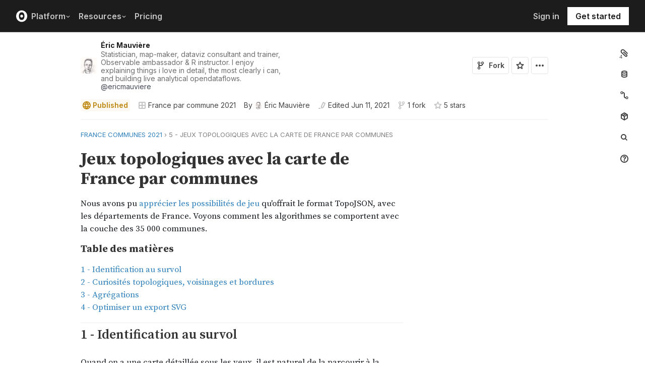

--- FILE ---
content_type: text/html; charset=utf-8
request_url: https://observablehq.com/@ericmauviere/jeux-topologiques-avec-la-carte-de-france-par-communes
body_size: 33757
content:
<!DOCTYPE html><html><head><meta charSet="utf-8"/><meta name="viewport" content="width=device-width, initial-scale=1, maximum-scale=1"/><link rel="apple-touch-icon" href="https://static.observablehq.com/favicon-512.0667824687f99c942a02e06e2db1a060911da0bf3606671676a255b1cf97b4fe.png"/><link rel="icon" type="image/png" href="https://static.observablehq.com/favicon-512.0667824687f99c942a02e06e2db1a060911da0bf3606671676a255b1cf97b4fe.png" sizes="512x512"/><link rel="search" type="application/opensearchdescription+xml" href="https://static.observablehq.com/opensearch.bf5e25ab3eef28bb53ee52e7f57ea5210eb03b2edb9f7c51328d4b7ed874497a.xml" title="Observable"/><title>Jeux topologiques avec la carte de France par communes / Éric Mauvière | Observable</title><link rel="canonical" href="https://observablehq.com/@ericmauviere/jeux-topologiques-avec-la-carte-de-france-par-communes" class="jsx-89ba54f59fad5733"/><link rel="alternate" type="application/rss+xml" title="Éric Mauvière | Observable" href="https://api.observablehq.com/documents/@ericmauviere.rss" class="jsx-89ba54f59fad5733"/><link rel="alternate" type="application/rss+xml" title="France par commune 2021 / Éric Mauvière | Observable" href="https://api.observablehq.com/collection/@ericmauviere/france-par-communes-2021.rss" class="jsx-89ba54f59fad5733"/><meta property="og:type" content="article"/><meta property="og:url" content="https://observablehq.com/@ericmauviere/jeux-topologiques-avec-la-carte-de-france-par-communes"/><meta property="og:site_name" content="Observable"/><meta name="twitter:site" content="@observablehq"/><meta name="title" content="Jeux topologiques avec la carte de France par communes"/><meta property="og:title" content="Jeux topologiques avec la carte de France par communes"/><meta name="description" content="Nous avons pu apprécier les possibilités de jeu qu&#x27;offrait le format TopoJSON, avec les départements de France. Voyons comment les algorithmes se comportent avec la couche des 35 000 communes. 1 - Identification au survol Quand on a une carte détaillée sous les yeux, il est naturel de la parcourir à la souris (ou au doigt) pour identifier une zone d&#x27;intérêt, dont on veut connaître le nom, voire la valeur détaillée associée s&#x27;il s&#x27;agit d&#x27;une carte thématique. Une infobulle et une subtile modification de l&#x27;ap"/><meta property="og:description" content="Nous avons pu apprécier les possibilités de jeu qu&#x27;offrait le format TopoJSON, avec les départements de France. Voyons comment les algorithmes se comportent avec la couche des 35 000 communes. 1 - Identification au survol Quand on a une carte détaillée sous les yeux, il est naturel de la parcourir à la souris (ou au doigt) pour identifier une zone d&#x27;intérêt, dont on veut connaître le nom, voire la valeur détaillée associée s&#x27;il s&#x27;agit d&#x27;une carte thématique. Une infobulle et une subtile modification de l&#x27;ap"/><meta property="og:image" content="https://static.observableusercontent.com/thumbnail/ba9f2ee48011faa133cf2ad33946fb103066e4beeb04d70cd9b77bc0b3476ee9.jpg"/><meta name="twitter:card" content="summary_large_image"/><meta name="author" content="Éric Mauvière"/><meta name="article:author" content="https://observablehq.com/user/@ericmauviere"/><meta property="article:published_time" content="2021-06-04T10:40:49.965Z"/><meta property="article:modified_time" content="2021-06-11T07:52:38.068Z"/><link rel="preload" as="image" imageSrcSet="/_next/image?url=https%3A%2F%2Fstatic.observablehq.com%2Fassets%2Fmarketing%2Fcomponents%2Fnotebook-signup-cta%2Fbg-raster.png&amp;w=3840&amp;q=100 1x" fetchpriority="high"/><link rel="preload" href="https://static.observablehq.com/assets/marketing/components/notebook-signup-cta/bg-vector.svg" as="image" fetchpriority="high"/><meta name="next-head-count" content="12"/><script async="" src="https://www.googletagmanager.com/gtag/js?id=G-9B88TP6PKQ"></script><script>window.dataLayer = window.dataLayer || [];
function gtag(){dataLayer.push(arguments);}
gtag('js', new Date());
gtag('config', "G-9B88TP6PKQ", { 'send_page_view': false });</script><script type="application/ld+json">{"@context":"https://schema.org","@type":"WebSite","name":"Observable","url":"https://observablehq.com"}</script><link rel="preload" href="/_next/static/media/c4b700dcb2187787-s.p.woff2" as="font" type="font/woff2" crossorigin="anonymous" data-next-font="size-adjust"/><link rel="preload" href="/_next/static/media/e4af272ccee01ff0-s.p.woff2" as="font" type="font/woff2" crossorigin="anonymous" data-next-font="size-adjust"/><link rel="preload" href="/_next/static/media/e02f7a71372872a3-s.p.woff2" as="font" type="font/woff2" crossorigin="anonymous" data-next-font="size-adjust"/><link rel="preload" href="/_next/static/css/1ea12399bef49ff9.css" as="style"/><link rel="stylesheet" href="/_next/static/css/1ea12399bef49ff9.css" data-n-g=""/><noscript data-n-css=""></noscript><script defer="" nomodule="" src="/_next/static/chunks/polyfills-42372ed130431b0a.js"></script><script defer="" src="/_next/static/chunks/5494.787e14c8d3937ab9.js"></script><script src="/_next/static/chunks/webpack-90c247f3fc75b31c.js" defer=""></script><script src="/_next/static/chunks/framework-6761de23ac53dea2.js" defer=""></script><script src="/_next/static/chunks/main-c58989c3021235ab.js" defer=""></script><script src="/_next/static/chunks/pages/_app-855d944251aa3e60.js" defer=""></script><script src="/_next/static/chunks/8764-2e627aae7fb0f4fa.js" defer=""></script><script src="/_next/static/chunks/9273-d14a7c3909b5f026.js" defer=""></script><script src="/_next/static/chunks/3999-eb7c9b525e00cb6c.js" defer=""></script><script src="/_next/static/chunks/458-da327e6db3c10979.js" defer=""></script><script src="/_next/static/chunks/1582-a2f08f5ae2533d61.js" defer=""></script><script src="/_next/static/chunks/4169-6ad243c83836ace1.js" defer=""></script><script src="/_next/static/chunks/5337-980e9eb977a88127.js" defer=""></script><script src="/_next/static/chunks/2080-c6a5800a5b5cb795.js" defer=""></script><script src="/_next/static/chunks/3838-4b8e02e8f55e9cac.js" defer=""></script><script src="/_next/static/chunks/528-800f8c462d250c90.js" defer=""></script><script src="/_next/static/chunks/4636-ecc57e6ad3c22d95.js" defer=""></script><script src="/_next/static/chunks/4022-095d79d3fe2cdfd3.js" defer=""></script><script src="/_next/static/chunks/1197-d153e92c03c4f338.js" defer=""></script><script src="/_next/static/chunks/9430-83e2254873be7112.js" defer=""></script><script src="/_next/static/chunks/2549-1c4d920a267519c5.js" defer=""></script><script src="/_next/static/chunks/8770-feb0767260761d09.js" defer=""></script><script src="/_next/static/chunks/5590-44cd7df546b28f0e.js" defer=""></script><script src="/_next/static/chunks/1207-71fe2d3f2061876e.js" defer=""></script><script src="/_next/static/chunks/3907-5d72c42e83208dff.js" defer=""></script><script src="/_next/static/chunks/372-5b944a1f88a19224.js" defer=""></script><script src="/_next/static/chunks/7297-bfdd73091e75e122.js" defer=""></script><script src="/_next/static/chunks/1453-be3e44006488a7ae.js" defer=""></script><script src="/_next/static/chunks/8234-17e2e08c1547e76c.js" defer=""></script><script src="/_next/static/chunks/7828-be8665dbf19de164.js" defer=""></script><script src="/_next/static/chunks/5946-b2ffdb2955e74bf4.js" defer=""></script><script src="/_next/static/chunks/9004-b9fbb88ab53d246b.js" defer=""></script><script src="/_next/static/chunks/pages/%5Bat%5D/%5B...specifiers%5D-90c85f7c084fde2e.js" defer=""></script><script src="/_next/static/z-9afeLI5G0KySymG5zcH/_buildManifest.js" defer=""></script><script src="/_next/static/z-9afeLI5G0KySymG5zcH/_ssgManifest.js" defer=""></script><style id="__jsx-5405015f029035ec">@-webkit-keyframes loading-animation{from{-webkit-transform:translatex(-100%);transform:translatex(-100%)}to{-webkit-transform:translatex(0);transform:translatex(0)}}@-moz-keyframes loading-animation{from{-moz-transform:translatex(-100%);transform:translatex(-100%)}to{-moz-transform:translatex(0);transform:translatex(0)}}@-o-keyframes loading-animation{from{-o-transform:translatex(-100%);transform:translatex(-100%)}to{-o-transform:translatex(0);transform:translatex(0)}}@keyframes loading-animation{from{-webkit-transform:translatex(-100%);-moz-transform:translatex(-100%);-o-transform:translatex(-100%);transform:translatex(-100%)}to{-webkit-transform:translatex(0);-moz-transform:translatex(0);-o-transform:translatex(0);transform:translatex(0)}}@-webkit-keyframes cycling-animation{from{background-position:right}to{background-position:left}}@-moz-keyframes cycling-animation{from{background-position:right}to{background-position:left}}@-o-keyframes cycling-animation{from{background-position:right}to{background-position:left}}@keyframes cycling-animation{from{background-position:right}to{background-position:left}}@-webkit-keyframes complete-animation{from{-webkit-transform:translatey(0);transform:translatey(0)}to{-webkit-transform:translatey(-3px);transform:translatey(-3px)}}@-moz-keyframes complete-animation{from{-moz-transform:translatey(0);transform:translatey(0)}to{-moz-transform:translatey(-3px);transform:translatey(-3px)}}@-o-keyframes complete-animation{from{-o-transform:translatey(0);transform:translatey(0)}to{-o-transform:translatey(-3px);transform:translatey(-3px)}}@keyframes complete-animation{from{-webkit-transform:translatey(0);-moz-transform:translatey(0);-o-transform:translatey(0);transform:translatey(0)}to{-webkit-transform:translatey(-3px);-moz-transform:translatey(-3px);-o-transform:translatey(-3px);transform:translatey(-3px)}}.active.jsx-5405015f029035ec,.complete.jsx-5405015f029035ec{height:3px;background-color:#5e513f;-webkit-background-size:25%100%;-moz-background-size:25%100%;-o-background-size:25%100%;background-size:25%100%;background-position:right;background-repeat:no-repeat;background-image:-webkit-linear-gradient(left,#5e513f,#a5765c,#ff7e6a,#ffb47e,#ffe694,#b3eb9f,#7ec4f6,#bb87fa,#5e513f);background-image:-moz-linear-gradient(left,#5e513f,#a5765c,#ff7e6a,#ffb47e,#ffe694,#b3eb9f,#7ec4f6,#bb87fa,#5e513f);background-image:-o-linear-gradient(left,#5e513f,#a5765c,#ff7e6a,#ffb47e,#ffe694,#b3eb9f,#7ec4f6,#bb87fa,#5e513f);background-image:linear-gradient(to right,#5e513f,#a5765c,#ff7e6a,#ffb47e,#ffe694,#b3eb9f,#7ec4f6,#bb87fa,#5e513f)}.active.jsx-5405015f029035ec{-webkit-animation:loading-animation 3s linear forwards,cycling-animation 3s 3s linear alternate infinite;-moz-animation:loading-animation 3s linear forwards,cycling-animation 3s 3s linear alternate infinite;-o-animation:loading-animation 3s linear forwards,cycling-animation 3s 3s linear alternate infinite;animation:loading-animation 3s linear forwards,cycling-animation 3s 3s linear alternate infinite}.complete.jsx-5405015f029035ec{-webkit-animation:complete-animation.2s linear forwards;-moz-animation:complete-animation.2s linear forwards;-o-animation:complete-animation.2s linear forwards;animation:complete-animation.2s linear forwards;visibility:hidden;-webkit-transition:visibility 0s .2s;-moz-transition:visibility 0s .2s;-o-transition:visibility 0s .2s;transition:visibility 0s .2s}</style><style id="__jsx-2774461501">:root{--navHeight:48px;--screenHeight:calc(100vh - var(--navHeight));--nav-color-text:#c5c5c5;--nav-color-text-active:#fff;--nav-color-bg:#1c1c1c;--nav-color-logo:#fff;--nav-color-button-text:#1c1c1c;--nav-color-button-bg-hover:#eeeeee;--nav-color-border:#4c4c4c}@media (min-width: 768px){:root{--navHeight:64px}}[data-reach-dialog-content]#mobile-nav-dialog{width:100%;min-width:unset;max-width:none;margin:0;min-height:unset;-webkit-border-radius:0;-moz-border-radius:0;border-radius:0;-webkit-box-shadow:none;-moz-box-shadow:none;box-shadow:none}</style><style id="__jsx-eedd486652830b1c">.action-button--default.jsx-eedd486652830b1c{border-color:var(--light-gray);color:var(--dark-gray)}.action-button--banner.jsx-eedd486652830b1c{border-color:transparent;color:var(--white)}.action-button--highlight.jsx-eedd486652830b1c{border-color:var(--light-gray);color:var(--blue)}.action-button--list.jsx-eedd486652830b1c{border-color:transparent;color:var(--moon-gray)}.action-button.jsx-eedd486652830b1c{margin-left:5px;padding:8px 8px;-webkit-transition:border-color 250ms ease;-moz-transition:border-color 250ms ease;-o-transition:border-color 250ms ease;transition:border-color 250ms ease}.action-button--default.jsx-eedd486652830b1c:hover{color:var(--black);background-color:var(--near-white)}.action-button--banner.jsx-eedd486652830b1c:hover{color:var(--white);background-color:rgba(0,0,0,.1)}.action-button--highlight.jsx-eedd486652830b1c:hover{color:var(--white);background-color:var(--blue)}.action-button--list.jsx-eedd486652830b1c:hover{color:var(--dark-gray)}.action-button.jsx-eedd486652830b1c:hover{border-color:transparent}.action-button[disabled].jsx-eedd486652830b1c{display:none}.stuck .action-button.jsx-eedd486652830b1c{border-color:transparent}</style><style id="__jsx-6659368c4cbab750">@-webkit-keyframes bump{0%{-webkit-transform:none;transform:none}25%{-webkit-transform:scale(1.5);transform:scale(1.5)}100%{-webkit-transform:none;transform:none}}@-moz-keyframes bump{0%{-moz-transform:none;transform:none}25%{-moz-transform:scale(1.5);transform:scale(1.5)}100%{-moz-transform:none;transform:none}}@-o-keyframes bump{0%{-o-transform:none;transform:none}25%{-o-transform:scale(1.5);transform:scale(1.5)}100%{-o-transform:none;transform:none}}@keyframes bump{0%{-webkit-transform:none;-moz-transform:none;-o-transform:none;transform:none}25%{-webkit-transform:scale(1.5);-moz-transform:scale(1.5);-o-transform:scale(1.5);transform:scale(1.5)}100%{-webkit-transform:none;-moz-transform:none;-o-transform:none;transform:none}}.bump{-webkit-animation-duration:350ms;-moz-animation-duration:350ms;-o-animation-duration:350ms;animation-duration:350ms;-webkit-animation-fill-mode:forwards;-moz-animation-fill-mode:forwards;-o-animation-fill-mode:forwards;animation-fill-mode:forwards;-webkit-animation-name:bump;-moz-animation-name:bump;-o-animation-name:bump;animation-name:bump}</style><style id="__jsx-d6d7e798d9e95d06">:root{--reach-menu-button:1}[data-reach-popover]{z-index:2}</style><style id="__jsx-e7b7d6e7b559af87">[data-reach-menu-item][data-selected]{color:var(--near-black);background-color:var(--near-white)}[data-reach-menu-item][data-selected].hover-blue{color:var(--blue)}[data-reach-menu-item][data-selected].hover-dark-red{color:var(--dark-red)}[data-reach-menu-item][data-selected].hover-bg-washed-red{background-color:var(--washed-red)}[data-reach-menu-item][aria-disabled]{opacity:.5;cursor:not-allowed}</style><style id="__jsx-2130739268">@media screen and (min-width: 60em){.body.jsx-2130739268{padding-right:var(--spacing-extra-large)}}@media screen and (min-width:90em){.body.jsx-2130739268{padding-right:var(--spacing-large)}}@media screen and (min-width:60em){.body.jsx-2130739268{padding-left:var(--spacing-large)}}</style><style id="__jsx-1489295372">.sticky.jsx-1489295372{top:64px}@media screen and (min-width: 30em){.sticky.jsx-1489295372{top:64px}}.body.jsx-1489295372{padding-right:"calc(420px - max((100vw - 64rem)/2, 0px))"}</style><style id="__jsx-1027345404">.absolute.jsx-1027345404{bottom:4px;font-size:.6rem;letter-spacing:-.5px;right:30px}.filled.jsx-1027345404{padding:2px 3px 2px 2px;right:28px;bottom:3px}</style><style id="__jsx-583862190">.fixed.jsx-583862190{top:64px;right:var(--spacing-medium);bottom:0}@media screen and (min-width: 60em){.fixed.jsx-583862190{right:0}}.pane.jsx-583862190{position:fixed;top:0;right:0;bottom:0;left:0}@media screen and (min-width: 30em){.pane.jsx-583862190{position:static;max-height:-webkit-calc(100vh - 64px - 41px - 38px);max-height:-moz-calc(100vh - 64px - 41px - 38px);max-height:calc(100vh - 64px - 41px - 38px);width:-webkit-calc(
              0px - 2 *
                var(--spacing-small) - var(--spacing-extra-small) - var(
                  --width-2
                )
                
            );width:-moz-calc(
              0px - 2 *
                var(--spacing-small) - var(--spacing-extra-small) - var(
                  --width-2
                )
                
            );width:calc(
              0px - 2 *
                var(--spacing-small) - var(--spacing-extra-small) - var(
                  --width-2
                )
                
            )}}.dismiss-button.jsx-583862190{top:0;right:0}</style><style id="__jsx-60a718ae68b8f767">.fullscreen-stretch.jsx-60a718ae68b8f767{padding:1em 4em;background-color:var(--white);width:100%;height:100%;overflow-y:scroll}</style><style id="__jsx-3574674509">.heading-one.jsx-3574674509{font-size:28px;line-height:36px}.heading-one.force-desktop-style.jsx-3574674509{font-size:56px;line-height:64px}@media screen and (min-width: 30em){.heading-one.jsx-3574674509{font-size:40px;line-height:48px}}@media screen and (min-width: 60em){.heading-one.jsx-3574674509{font-size:56px;line-height:64px}}</style><style id="__jsx-3ba17750e06cdfc4">.button-or-link.jsx-3ba17750e06cdfc4{--animation-transition:0.2s ease-in-out;font-size:14px;line-height:19px;position:relative}.button-or-link.jsx-3ba17750e06cdfc4:not(.disabled):hover .arrow-wrap{-webkit-transform:translatex(4px);-moz-transform:translatex(4px);-ms-transform:translatex(4px);-o-transform:translatex(4px);transform:translatex(4px)}.button-or-link.jsx-3ba17750e06cdfc4 .arrow-wrap{-webkit-transition:-webkit-transform var(--animation-transition);-moz-transition:-moz-transform var(--animation-transition);-o-transition:-o-transform var(--animation-transition);transition:-webkit-transform var(--animation-transition);transition:-moz-transform var(--animation-transition);transition:-o-transform var(--animation-transition);transition:transform var(--animation-transition)}.button-or-link.disabled.jsx-3ba17750e06cdfc4{cursor:not-allowed}.button-or-link.jsx-3ba17750e06cdfc4 .arrow-wrap{margin-left:4px}@media screen and (min-width: 30em){.button-or-link.jsx-3ba17750e06cdfc4{font-size:16px;margin-right:24px}.button-or-link.align-center.jsx-3ba17750e06cdfc4{margin-right:12px;margin-left:12px}.button-or-link.align-right.jsx-3ba17750e06cdfc4{margin-right:0;margin-left:24px}}</style><style id="__jsx-10cd985fcdaa9972">.button-or-link.fancy.jsx-10cd985fcdaa9972{--focus-border-offset:6px;--focus-border-width:2px;--animation-transition:0.2s ease-in-out;padding:12.5px 16px;color:var(--white);background-color:var(--near-black);border:2px solid var(--near-black);outline:none;-webkit-transition:background-color var(--animation-transition),border-color var(--animation-transition);-moz-transition:background-color var(--animation-transition),border-color var(--animation-transition);-o-transition:background-color var(--animation-transition),border-color var(--animation-transition);transition:background-color var(--animation-transition),border-color var(--animation-transition)}.button-or-link.fancy.jsx-10cd985fcdaa9972:hover{background-color:var(--dark-gray);border-color:var(--dark-gray)}.button-or-link.fancy.blue-theme.jsx-10cd985fcdaa9972{color:var(--near-black);background-color:var(--faint-blue);border-color:var(--faint-blue)}.button-or-link.fancy.blue-theme.jsx-10cd985fcdaa9972:hover{background-color:var(--washed-blue);border-color:var(--washed-blue)}.button-or-link.fancy.white-theme.jsx-10cd985fcdaa9972{color:var(--near-black);background-color:var(--white);border-color:var(--white)}.button-or-link.fancy.white-theme.jsx-10cd985fcdaa9972:hover{background-color:var(--near-white);border-color:var(--near-white)}.button-or-link.fancy.jsx-10cd985fcdaa9972:before{content:"";display:none;position:absolute;width:-webkit-calc(100% + (var(--focus-border-offset) + var(--focus-border-width)));width:-moz-calc(100% + (var(--focus-border-offset) + var(--focus-border-width)));width:calc(100% + (var(--focus-border-offset) + var(--focus-border-width)));height:-webkit-calc(100% + (var(--focus-border-offset) + var(--focus-border-width)));height:-moz-calc(100% + (var(--focus-border-offset) + var(--focus-border-width)));height:calc(100% + (var(--focus-border-offset) + var(--focus-border-width)));pointer-events:none;border:var(--focus-border-width)solid var(--blue);left:-webkit-calc(-1*var(--focus-border-offset));left:-moz-calc(-1*var(--focus-border-offset));left:calc(-1*var(--focus-border-offset));top:-webkit-calc(-1*var(--focus-border-offset));top:-moz-calc(-1*var(--focus-border-offset));top:calc(-1*var(--focus-border-offset))}.button-or-link.fancy.blue-theme.jsx-10cd985fcdaa9972:before{border-color:var(--white)}.button-or-link.fancy.jsx-10cd985fcdaa9972:focus-visible:before{display:block}.button-or-link.fancy.sz-tall.jsx-10cd985fcdaa9972{padding:16px}.button-or-link.fancy.secondary.jsx-10cd985fcdaa9972{color:var(--near-black);background-color:transparent;-webkit-backdrop-filter:blur(50px);backdrop-filter:blur(50px)}.button-or-link.fancy.secondary.jsx-10cd985fcdaa9972:hover{color:var(--near-black);background-color:rgba(0,0,0,.05);border-color:var(--near-black)}.button-or-link.fancy.blue-theme.secondary.jsx-10cd985fcdaa9972{color:var(--white);border-color:var(--white)}.button-or-link.fancy.blue-theme.secondary.jsx-10cd985fcdaa9972:hover{color:var(--white);border-color:var(--white);background-color:rgba(255,255,255,.05)}.button-or-link.fancy.white-theme.secondary.jsx-10cd985fcdaa9972{color:var(--white);border-color:var(--white)}.button-or-link.fancy.white-theme.secondary.jsx-10cd985fcdaa9972:hover{color:var(--white);border-color:var(--white);background-color:rgba(255,255,255,.05)}.button-or-link.fancy.primary.disabled.jsx-10cd985fcdaa9972,.button-or-link.fancy.secondary.disabled.jsx-10cd985fcdaa9972{color:var(--mid-gray);background-color:var(--silver);border-color:var(--silver)}.button-or-link.fancy.jsx-10cd985fcdaa9972 .arrow-wrap{margin-left:8px}@media screen and (min-width: 30em){.button-or-link.fancy.jsx-10cd985fcdaa9972{min-width:200px}.button-or-link.fancy.sz-tall.jsx-10cd985fcdaa9972{padding:20.5px 16px}}</style><style id="__jsx-301618467">.container-grid.jsx-301618467{--col-gap:var(--spacing-medium);display:grid;grid-template-columns:repeat(12,1fr);grid-column-gap:var(--col-gap)}@media screen and (min-width: 60em){.container-grid.jsx-301618467{--col-gap:var(--spacing-large)}}</style><style id="__jsx-1054704877">.container-grid .full-width{grid-column:1/span 12}.container-grid .left-half{grid-column:1/span 6}.container-grid .right-half{grid-column:7/span 6}</style><style id="__jsx-33d4ea7186cd0717">.grid-bg{position:relative;z-index:0}.grid-bg:before{content:"";height:100%;width:100%;display:block;position:absolute;top:0;left:0;opacity:var(--grid-opacity,1);background-image:-webkit-linear-gradient(var(--grid-color)1px,transparent 1px),-webkit-linear-gradient(left,var(--grid-color)1px,transparent 1px);background-image:-moz-linear-gradient(var(--grid-color)1px,transparent 1px),-moz-linear-gradient(left,var(--grid-color)1px,transparent 1px);background-image:-o-linear-gradient(var(--grid-color)1px,transparent 1px),-o-linear-gradient(left,var(--grid-color)1px,transparent 1px);background-image:linear-gradient(var(--grid-color)1px,transparent 1px),linear-gradient(90deg,var(--grid-color)1px,transparent 1px);-webkit-background-size:var(--grid-size)var(--grid-size);-moz-background-size:var(--grid-size)var(--grid-size);-o-background-size:var(--grid-size)var(--grid-size);background-size:var(--grid-size)var(--grid-size);background-position:top left;pointer-events:none;z-index:-1}</style><style id="__jsx-1914620835">.container-wrap.jsx-1914620835{height:var(--snap-height,auto);display:-webkit-box;display:-webkit-flex;display:-moz-box;display:-ms-flexbox;display:flex;-webkit-box-orient:vertical;-webkit-box-direction:normal;-webkit-flex-direction:column;-moz-box-orient:vertical;-moz-box-direction:normal;-ms-flex-direction:column;flex-direction:column;-webkit-transition:height.1s ease-in-out;-moz-transition:height.1s ease-in-out;-o-transition:height.1s ease-in-out;transition:height.1s ease-in-out}.container.jsx-1914620835{--container-padding-top:var(--spacing-large);--container-padding-horizontal:var(--spacing-medium);--container-padding-bottom:var(--spacing-large);padding:var(--container-padding-top)var(--container-padding-horizontal)var(--container-padding-bottom)}.container.reduced-top-padding.jsx-1914620835{--container-padding-top:var(--spacing-medium)}.container.reduced-bottom-padding.jsx-1914620835{--container-padding-bottom:var(--spacing-medium)}@media (min-width: 640px){.container.jsx-1914620835{--container-padding-top:var(--spacing-extra-large);--container-padding-horizontal:var(--spacing-large);--container-padding-bottom:var(--spacing-extra-large)}.container.reduced-top-padding.jsx-1914620835{--container-padding-top:var(--spacing-large)}.container.reduced-bottom-padding.jsx-1914620835{--container-padding-bottom:var(--spacing-large)}}@media (min-width: 1280px){.container.jsx-1914620835{--container-padding-top:80px;--container-padding-horizontal:0;--container-padding-bottom:80px}.container.reduced-top-padding.jsx-1914620835{--container-padding-top:64px}.container.reduced-bottom-padding.jsx-1914620835{--container-padding-bottom:64px}}</style><style id="__jsx-2536218499">.cta-buttons.jsx-2536218499 .button-or-link{font-size:14px;padding:16px 12px!important;display:-webkit-inline-box;display:-webkit-inline-flex;display:-moz-inline-box;display:-ms-inline-flexbox;display:inline-flex}@media screen and (min-width: 60em){.cta-buttons.jsx-2536218499 .button-or-link{padding:16px 24px!important}}</style><style id="__jsx-8d4ea8e40418e08b">ul.jsx-8d4ea8e40418e08b{margin:0;padding:0}li.jsx-8d4ea8e40418e08b{list-style:none}</style><style id="__jsx-89ba54f59fad5733">.following{scroll-behavior:smooth}</style><style id="__jsx-2ee58d861371c8b0">.tooltipped{position:relative}.tooltipped::after{position:absolute;z-index:1000000;display:none;padding:.5em .75em;font-weight:normal;font-variant:normal;font-size:11px;line-height:1.5;font-family:var(--sans-serif);-webkit-font-smoothing:subpixel-antialiased;color:#fff;text-align:center;text-decoration:none;text-shadow:none;text-transform:none;letter-spacing:normal;word-wrap:break-word;white-space:pre;pointer-events:none;content:attr(aria-label);background:var(--black);border:1px solid var(--dark-gray);-webkit-border-radius:4px;-moz-border-radius:4px;border-radius:4px;opacity:0}.tooltipped-error::after{background-color:var(--red)!important;border-color:var(--red)!important}@-webkit-keyframes tooltip-appear{from{opacity:0}to{opacity:1}}@-moz-keyframes tooltip-appear{from{opacity:0}to{opacity:1}}@-o-keyframes tooltip-appear{from{opacity:0}to{opacity:1}}@keyframes tooltip-appear{from{opacity:0}to{opacity:1}}@media(hover){.tooltipped:hover::after{display:inline-block;text-decoration:none;-webkit-animation-name:tooltip-appear;-moz-animation-name:tooltip-appear;-o-animation-name:tooltip-appear;animation-name:tooltip-appear;-webkit-animation-duration:.05s;-moz-animation-duration:.05s;-o-animation-duration:.05s;animation-duration:.05s;-webkit-animation-fill-mode:forwards;-moz-animation-fill-mode:forwards;-o-animation-fill-mode:forwards;animation-fill-mode:forwards;-webkit-animation-timing-function:ease-in;-moz-animation-timing-function:ease-in;-o-animation-timing-function:ease-in;animation-timing-function:ease-in;-webkit-animation-delay:.6s;-moz-animation-delay:.6s;-o-animation-delay:.6s;animation-delay:.6s}}.tooltipped-show .tooltipped::after{display:inline-block;text-decoration:none;-webkit-animation-name:tooltip-appear;-moz-animation-name:tooltip-appear;-o-animation-name:tooltip-appear;animation-name:tooltip-appear;-webkit-animation-duration:.05s;-moz-animation-duration:.05s;-o-animation-duration:.05s;animation-duration:.05s;-webkit-animation-fill-mode:forwards;-moz-animation-fill-mode:forwards;-o-animation-fill-mode:forwards;animation-fill-mode:forwards;-webkit-animation-timing-function:ease-in;-moz-animation-timing-function:ease-in;-o-animation-timing-function:ease-in;animation-timing-function:ease-in}.tooltipped-s::after,.tooltipped-se::after,.tooltipped-sw::after{top:100%;right:50%;margin-top:6px}.tooltipped-se::after{right:auto;left:50%;margin-left:-16px}.tooltipped-sw::after{margin-right:-16px}.tooltipped-n::after,.tooltipped-ne::after,.tooltipped-nw::after{right:50%;bottom:100%;margin-bottom:6px}.tooltipped-ne::after{right:auto;left:50%;margin-left:-16px}.tooltipped-nw::after{margin-right:-16px}.tooltipped-s::after,.tooltipped-n::after{-webkit-transform:translatex(50%);-moz-transform:translatex(50%);-ms-transform:translatex(50%);-o-transform:translatex(50%);transform:translatex(50%)}.tooltipped-w::after{right:100%;bottom:50%;margin-right:6px;-webkit-transform:translatey(50%);-moz-transform:translatey(50%);-ms-transform:translatey(50%);-o-transform:translatey(50%);transform:translatey(50%);text-align:right}.tooltipped-e::after{bottom:50%;left:100%;margin-left:6px;-webkit-transform:translatey(50%);-moz-transform:translatey(50%);-ms-transform:translatey(50%);-o-transform:translatey(50%);transform:translatey(50%);text-align:left}</style><style id="__jsx-3722355456">:root{--font-inter:'__Inter_e798ec', '__Inter_Fallback_e798ec', -apple-system, BlinkMacSystemFont, avenir next, avenir, helvetica, helvetica neue, ubuntu, roboto, noto, segoe ui, arial, sans-serif;--font-spline-mono:'__Spline_Sans_Mono_1999fd', '__Spline_Sans_Mono_Fallback_1999fd', SFMono-Regular, Menlo, Consolas, Monaco, Liberation Mono, Courier New, monospace}</style></head><body><div id="__next"><div style="will-change:transform" data-testid="page-loading-bar" class="jsx-5405015f029035ec w-100 z-999 fixed pen"></div><nav aria-label="Main" data-orientation="horizontal" dir="ltr" class="tw-z-[2] tw-sticky tw-top-0 tw-w-full max-md:tw-hidden"><span></span><div class="tw-relative tw-bg-[--nav-color-bg] tw-text-[--nav-color-text] tw-transition-colors tw-duration-300"><div style="position:relative"><ul data-orientation="horizontal" class="tw-flex tw-flex-row tw-justify-between tw-list-none tw-flex-nowrap tw-py-2 tw-px-8 tw-m-0 tw-h-[--navHeight] tw-border-0 tw-border-b tw-border-solid tw-border-[--nav-color-border]" dir="ltr"><div class="tw-flex tw-flex-row tw-flex-nowrap tw-gap-4 tw-items-center"><li><a class="tw-flex tw-items-center tw-border-none" data-radix-collection-item="" href="/"><svg role="img" viewBox="0 0 25 28" width="25" height="28" aria-label="Observable" fill="currentColor" style="width:22px" class="tw-text-[--nav-color-logo]"><path d="M12.5 22.6667C11.3458 22.6667 10.3458 22.4153 9.5 21.9127C8.65721 21.412 7.98339 20.7027 7.55521 19.8654C7.09997 18.9942 6.76672 18.0729 6.56354 17.1239C6.34796 16.0947 6.24294 15.0483 6.25 14C6.25 13.1699 6.30417 12.3764 6.41354 11.6176C6.52188 10.8598 6.72292 10.0894 7.01563 9.30748C7.30833 8.52555 7.68542 7.84763 8.14479 7.27274C8.62304 6.68378 9.24141 6.20438 9.95208 5.87163C10.6979 5.51244 11.5458 5.33333 12.5 5.33333C13.6542 5.33333 14.6542 5.58467 15.5 6.08733C16.3428 6.588 17.0166 7.29733 17.4448 8.13459C17.8969 8.99644 18.2271 9.9103 18.4365 10.8761C18.6448 11.841 18.75 12.883 18.75 14C18.75 14.8301 18.6958 15.6236 18.5865 16.3824C18.4699 17.1702 18.2639 17.9446 17.9719 18.6925C17.6698 19.4744 17.2948 20.1524 16.8427 20.7273C16.3906 21.3021 15.7927 21.7692 15.0479 22.1284C14.3031 22.4876 13.4542 22.6667 12.5 22.6667ZM14.7063 16.2945C15.304 15.6944 15.6365 14.864 15.625 14C15.625 13.1073 15.326 12.3425 14.7292 11.7055C14.1313 11.0685 13.3885 10.75 12.5 10.75C11.6115 10.75 10.8688 11.0685 10.2708 11.7055C9.68532 12.3123 9.36198 13.1405 9.375 14C9.375 14.8927 9.67396 15.6575 10.2708 16.2945C10.8688 16.9315 11.6115 17.25 12.5 17.25C13.3885 17.25 14.124 16.9315 14.7063 16.2945ZM12.5 27C19.4031 27 25 21.1792 25 14C25 6.82075 19.4031 1 12.5 1C5.59687 1 0 6.82075 0 14C0 21.1792 5.59687 27 12.5 27Z" fill="currentColor"></path></svg></a></li><li><button id="radix-:R16sm:-trigger-Platform" data-state="closed" aria-expanded="false" aria-controls="radix-:R16sm:-content-Platform" class="tw-flex tw-items-center tw-justify-between tw-bg-transparent tw-p-2 tw-no-underline tw-font-semibold tw-text-[16px] tw-border-none tw-group tw-select-none tw-gap-2 hover:tw-text-[--nav-color-text-active] tw-relative after:tw-content-[&#x27;&#x27;] after:tw-absolute after:-tw-bottom-4 after:tw-left-0 after:tw-w-full after:tw-h-4 after:tw-outline-none" data-radix-collection-item="">Platform<!-- --> <svg width="10" height="16" viewBox="0 0 16 16" fill="none" class="tw-relative tw-top-px tw-transition-transform tw-duration-[250] tw-ease-in group-data-[state=open]:-tw-rotate-180" aria-hidden="true"><path d="M3.5 6.18536L8 10.1854L12.5 6.18536" stroke="currentColor" stroke-width="2" stroke-linecap="round"></path></svg></button></li><li><button id="radix-:R16sm:-trigger-Resources" data-state="closed" aria-expanded="false" aria-controls="radix-:R16sm:-content-Resources" class="tw-flex tw-items-center tw-justify-between tw-bg-transparent tw-p-2 tw-no-underline tw-font-semibold tw-text-[16px] tw-border-none tw-group tw-select-none tw-gap-2 hover:tw-text-[--nav-color-text-active] tw-relative after:tw-content-[&#x27;&#x27;] after:tw-absolute after:-tw-bottom-4 after:tw-left-0 after:tw-w-full after:tw-h-4 after:tw-outline-none" data-radix-collection-item="">Resources<!-- --> <svg width="10" height="16" viewBox="0 0 16 16" fill="none" class="tw-relative tw-top-px tw-transition-transform tw-duration-[250] tw-ease-in group-data-[state=open]:-tw-rotate-180" aria-hidden="true"><path d="M3.5 6.18536L8 10.1854L12.5 6.18536" stroke="currentColor" stroke-width="2" stroke-linecap="round"></path></svg></button></li><li><a class="tw-flex tw-items-center tw-justify-between tw-bg-transparent tw-p-2 tw-no-underline tw-font-semibold tw-text-[16px] tw-border-none tw-group tw-select-none tw-gap-2 hover:tw-text-[--nav-color-text-active]" data-radix-collection-item="" href="/pricing">Pricing</a></li></div><div class="tw-flex tw-flex-row tw-flex-nowrap tw-gap-4 tw-items-center"><li><button class="tw-flex tw-items-center tw-justify-between tw-bg-transparent tw-p-2 tw-no-underline tw-font-semibold tw-text-[16px] tw-border-none tw-group tw-select-none tw-gap-2 hover:tw-text-[--nav-color-text-active] !tw-px-4 tw-cursor-pointer" data-radix-collection-item="">Sign in</button></li><li><a class="tw-flex tw-items-center tw-justify-between tw-bg-transparent tw-p-2 tw-no-underline tw-font-semibold tw-text-[16px] tw-border-none tw-group tw-select-none tw-gap-2 hover:tw-text-[--nav-color-text-active] !tw-px-4 !tw-bg-[--nav-color-logo] !tw-text-[--nav-color-button-text] hover:!tw-bg-[var(--nav-color-button-bg-hover,var(--nav-color-logo))]" data-radix-collection-item="" href="/get-started">Get started</a></li></div></ul></div><div class="tw-absolute tw-left-0 tw-top-full tw-flex tw-w-full tw-justify-center"><div data-state="closed" data-orientation="horizontal" class="tw-relative tw-w-full tw-bg-white tw-overflow-hidden tw-transition-[height] tw-duration-300 tw-h-[var(--radix-navigation-menu-viewport-height,auto)] data-[state=closed]:tw-h-0 tw-shadow-[0px_4px_4px_0px_rgba(0,0,0,0.25)]" style="pointer-events:none"></div></div></div></nav><nav class="tw-z-[2] tw-sticky tw-top-0 tw-w-full md:tw-hidden"><div class="tw-bg-[--nav-color-bg] tw-text-[--nav-color-text] tw-flex tw-flex-row tw-justify-between tw-items-center tw-py-2 tw-px-4 tw-h-[--navHeight] tw-border-0 tw-border-b tw-border-solid tw-border-gray-500 tw-transition-colors tw-duration-300"><a class="tw-inline-flex tw-items-center" href="/"><svg role="img" viewBox="0 0 25 28" width="25" height="28" aria-label="Observable" fill="currentColor" style="width:22px" class="tw-text-[--nav-color-logo]"><path d="M12.5 22.6667C11.3458 22.6667 10.3458 22.4153 9.5 21.9127C8.65721 21.412 7.98339 20.7027 7.55521 19.8654C7.09997 18.9942 6.76672 18.0729 6.56354 17.1239C6.34796 16.0947 6.24294 15.0483 6.25 14C6.25 13.1699 6.30417 12.3764 6.41354 11.6176C6.52188 10.8598 6.72292 10.0894 7.01563 9.30748C7.30833 8.52555 7.68542 7.84763 8.14479 7.27274C8.62304 6.68378 9.24141 6.20438 9.95208 5.87163C10.6979 5.51244 11.5458 5.33333 12.5 5.33333C13.6542 5.33333 14.6542 5.58467 15.5 6.08733C16.3428 6.588 17.0166 7.29733 17.4448 8.13459C17.8969 8.99644 18.2271 9.9103 18.4365 10.8761C18.6448 11.841 18.75 12.883 18.75 14C18.75 14.8301 18.6958 15.6236 18.5865 16.3824C18.4699 17.1702 18.2639 17.9446 17.9719 18.6925C17.6698 19.4744 17.2948 20.1524 16.8427 20.7273C16.3906 21.3021 15.7927 21.7692 15.0479 22.1284C14.3031 22.4876 13.4542 22.6667 12.5 22.6667ZM14.7063 16.2945C15.304 15.6944 15.6365 14.864 15.625 14C15.625 13.1073 15.326 12.3425 14.7292 11.7055C14.1313 11.0685 13.3885 10.75 12.5 10.75C11.6115 10.75 10.8688 11.0685 10.2708 11.7055C9.68532 12.3123 9.36198 13.1405 9.375 14C9.375 14.8927 9.67396 15.6575 10.2708 16.2945C10.8688 16.9315 11.6115 17.25 12.5 17.25C13.3885 17.25 14.124 16.9315 14.7063 16.2945ZM12.5 27C19.4031 27 25 21.1792 25 14C25 6.82075 19.4031 1 12.5 1C5.59687 1 0 6.82075 0 14C0 21.1792 5.59687 27 12.5 27Z" fill="currentColor"></path></svg></a><button class="tw-inline-flex tw-items-center tw-p-1 tw-border-none tw-bg-transparent -tw-mr-1 tw-cursor-pointer" data-testid="hamburger-button"><svg width="16" height="16" viewBox="0 0 16 16" fill="currentColor"><rect x="1" y="2" width="14" height="2" rx="0.7"></rect><rect x="1" y="7" width="14" height="2" rx="0.7"></rect><rect x="1" y="12" width="14" height="2" rx="0.7"></rect></svg></button></div></nav><div class="jsx-1489295372"></div><div class="jsx-1489295372 mb2 bg-white z-1 dn-print body bb mt3 b--transparent"><div style="min-height:52px" class="jsx-2130739268 mw8 mw-page-xl center ph4 pr5-l body tw-mt-sm tw-flex tw-flex-col-reverse tw-justify-center navlg:tw-flex-row navlg:tw-justify-between navlg:tw-items-center"><div class="flex items-center tw-w-full tw-max-w-[400px]"><a href="/@ericmauviere"><img alt="The avatar for @ericmauviere" title="@ericmauviere" loading="lazy" width="32" height="32" decoding="async" data-nimg="1" class="inline-flex mw-none br2" style="color:transparent;width:32px;height:32px;max-width:none;flex-shrink:0;display:block;background-color:var(--white)" srcSet="/_next/image?url=https%3A%2F%2Favatars-next.observableusercontent.com%2Fa35a91b5ca23c5dd084a628d6c4898fb6eefb2ede192b1801b0efae516f49017&amp;w=32&amp;q=85 1x, /_next/image?url=https%3A%2F%2Favatars-next.observableusercontent.com%2Fa35a91b5ca23c5dd084a628d6c4898fb6eefb2ede192b1801b0efae516f49017&amp;w=64&amp;q=85 2x" src="/_next/image?url=https%3A%2F%2Favatars-next.observableusercontent.com%2Fa35a91b5ca23c5dd084a628d6c4898fb6eefb2ede192b1801b0efae516f49017&amp;w=64&amp;q=85"/></a><div class="pl2 f6 lh-f6 w-100"><div class="flex items-center justify-start"><a class="truncate truncate dib items-center no-underline near-black hover-blue pr2 fw7" href="/@ericmauviere">Éric Mauvière</a></div><div class="fw4 f6 lh-f7 mid-gray line-clamp-1">Statistician, map-maker, dataviz consultant and trainer, Observable ambassador &amp; R instructor. I enjoy explaining things i love in detail, the most clearly i can, and building live analytical opendataflows. 
@ericmauviere</div></div></div><div class="tw-self-end navlg:tw-self-center nowrap body tw-mb-md navlg:tw-mb-0" data-cy="notebook-title"><div><div class="tw-flex tw-justify-between tw-items-center tw-h-full -tw-mx-md navlg:tw-mx-0"><div><a class="tw-hidden" href="/"><svg width="16" height="16" viewBox="0 0 16 16" fill="none" stroke="currentColor" stroke-width="1.6"><path d="M7.5 11L5 8L7.5 5"></path><line x1="4" y1="8" x2="12" y2="8"></line></svg>Workspace</a></div><div class="tw-float-right"><div class="inline-flex" style="margin-left:5px"><div style="width:16px;height:16px;visibility:hidden"></div></div><button data-cy="promoted-action" aria-label="Sign in to fork this notebook" class="jsx-eedd486652830b1c bg-transparent pointer ba br2 f6 fw6 inline-flex items-center action-button action-button--default  tooltipped tooltipped-sw"><svg width="16" height="16" viewBox="0 0 16 16" fill="currentColor" class="mr2 h1 w1"><path fill-rule="evenodd" clip-rule="evenodd" d="M4.5 1.75C3.80964 1.75 3.25 2.30964 3.25 3C3.25 3.69036 3.80964 4.25 4.5 4.25C5.19036 4.25 5.75 3.69036 5.75 3C5.75 2.30964 5.19036 1.75 4.5 1.75ZM1.75 3C1.75 1.48122 2.98122 0.25 4.5 0.25C6.01878 0.25 7.25 1.48122 7.25 3C7.25 4.16599 6.52434 5.1625 5.5 5.56253V7H8.5C9.4199 7 10.1947 6.37895 10.4281 5.53327C9.44188 5.11546 8.75 4.13853 8.75 3C8.75 1.48122 9.98122 0.25 11.5 0.25C13.0188 0.25 14.25 1.48122 14.25 3C14.25 4.18168 13.5047 5.18928 12.4585 5.57835C12.1782 7.51343 10.5127 9 8.5 9H5.5V10.4375C6.52434 10.8375 7.25 11.834 7.25 13C7.25 14.5188 6.01878 15.75 4.5 15.75C2.98122 15.75 1.75 14.5188 1.75 13C1.75 11.834 2.47566 10.8375 3.5 10.4375L3.5 9V7V5.56253C2.47566 5.1625 1.75 4.16599 1.75 3ZM4.5 11.75C3.80964 11.75 3.25 12.3096 3.25 13C3.25 13.6904 3.80964 14.25 4.5 14.25C5.19036 14.25 5.75 13.6904 5.75 13C5.75 12.3096 5.19036 11.75 4.5 11.75ZM10.25 3C10.25 2.30964 10.8096 1.75 11.5 1.75C12.1904 1.75 12.75 2.30964 12.75 3C12.75 3.69036 12.1904 4.25 11.5 4.25C10.8096 4.25 10.25 3.69036 10.25 3Z"></path></svg>Fork</button><button data-cy="promoted-action" aria-label="Sign in to star this notebook" class="jsx-eedd486652830b1c bg-transparent pointer ba br2 f6 fw6 inline-flex items-center action-button action-button--default  tooltipped tooltipped-sw"><svg width="16" height="16" viewBox="0 0 16 16" class="" color="var(--dark-gray)" fill="transparent"><path d="M9.928 6.7696C9.49177 6.7696 9.10588 6.48682 8.97446 6.07086L8.23838 3.74109C8.16479 3.50817 7.83519 3.50817 7.76161 3.74109L7.02552 6.07086C6.8941 6.48682 6.50821 6.7696 6.07198 6.7696H3.78447C3.54247 6.7696 3.44166 7.07913 3.63725 7.22165L5.49779 8.57734C5.84295 8.82885 5.99029 9.27179 5.86457 9.67994L5.21456 11.79C5.14448 12.0175 5.40195 12.205 5.59693 12.0684L7.42622 10.7869C7.77068 10.5456 8.2293 10.5456 8.57376 10.7869L10.4031 12.0684C10.598 12.205 10.8555 12.0175 10.7854 11.79L10.1377 9.68731C10.0109 9.27559 10.162 8.82891 10.5127 8.57876L12.4135 7.22314C12.6116 7.08186 12.5117 6.7696 12.2684 6.7696H9.928ZM5.44133 4.88671L1.32541 5.26579C0.449632 5.34646 0.0969983 6.43698 0.759735 7.01513L3.85999 9.71973L2.95054 13.7269C2.75648 14.5819 3.67841 15.255 4.43366 14.8096L7.99999 12.7067L11.5663 14.8096C12.3216 15.255 13.2435 14.5819 13.0494 13.7269L12.14 9.71973L15.2402 7.01513C15.903 6.43698 15.5503 5.34646 14.6746 5.26579L10.5587 4.88671L8.91744 1.10214C8.56927 0.299286 7.43071 0.299287 7.08254 1.10214L5.44133 4.88671Z" fill="currentColor" fill-rule="evenodd" clip-rule="evenodd"></path></svg></button><button aria-haspopup="true" aria-controls="menu--:R1qaesm:" class="jsx-eedd486652830b1c bg-transparent pointer ba br2 f6 fw6 inline-flex items-center action-button action-button--default" id="menu-button--menu--:R1qaesm:" type="button" data-reach-menu-button=""><svg viewBox="0 0 16 16" width="16" height="16" fill="currentColor" stroke="none" class="h1 w1" aria-label="Notebook actions"><circle r="2" cy="8" cx="2"></circle><circle r="2" cy="8" cx="8"></circle><circle r="2" cy="8" cx="14"></circle></svg></button></div></div></div></div></div></div><div class="jsx-2130739268 mw8 mw-page-xl center ph4 pr5-l body mt1 mt2-ns mb3 mb2-ns dn-print"><div class="jsx-1489295372 flex justify-between items-center bb b--light-silver"><div class="jsx-1489295372 flex flex-wrap"><div class="flex pb3 f6 dark-gray items-center flex-row flex-wrap lh-f6 mw-100" data-cy="metadata-bar"><div class="flex items-center mt2 mr3 min-w-0"> <div data-cy="access-level" class="lh-f7 flex items-center lh-solid fw6 br2 pa1 observable-dark-gold bg-washed-yellow" title="Anyone can see the published version of this notebook."><svg viewBox="0 0 16 16" width="16" height="16" fill="none" stroke="currentColor" stroke-width="1.8" class="currentColor mr1"><circle cx="8" cy="8" r="7.1"></circle><path d="M1.14285 10.5286 L14.8571 10.5286 M1.14285 5.71429H14.8571 M8 1.14285C7.42857 2.09523 5.14285 4.21428 5.14285 8C5.14285 12.5714 8 14.8571 8 14.8571 M8 1.14285C8.57143 2.09523 10.8571 4.21428 10.8571 8C10.8571 12.5714 8 14.8571 8 14.8571"></path></svg>Published</div> </div><div class="flex items-center mt2 mr3 min-w-0"><a data-cy="collections" aria-label="Open collections browser" class="flex items-center pa0 bg-transparent bn hover-blue pointer no-underline" href="/collection/@ericmauviere/france-par-communes-2021"><svg width="16" height="16" viewBox="0 0 16 16" fill="none" class="mr1 moon-gray" style="flex-shrink:0"><path d="M8 2H3C2.44772 2 2 2.44772 2 3V8M8 2V8M8 2H13C13.5523 2 14 2.44772 14 3V8M8 8H2M8 8V14M8 8H14M2 8V13C2 13.5523 2.44772 14 3 14H8M8 14H13C13.5523 14 14 13.5523 14 13V8" stroke="currentColor" stroke-width="2"></path></svg>France par commune 2021</a></div><div class="flex items-center mt2 mr3 min-w-0"><div class="relative inline-flex items-center"><button aria-label="See who wrote this notebook" class="flex flex-wrap items-center pa0 bn bg-transparent pointer hover-blue"><span class="mr1">By </span><div class="flex items-center"><img alt="The avatar for @ericmauviere" title="@ericmauviere" loading="lazy" width="16" height="16" decoding="async" data-nimg="1" class="w1 h1 mr1 br-100" style="color:transparent;width:16px;height:16px;max-width:none;flex-shrink:0;display:block;background-color:var(--white);vertical-align:text-bottom" srcSet="/_next/image?url=https%3A%2F%2Favatars-next.observableusercontent.com%2Fa35a91b5ca23c5dd084a628d6c4898fb6eefb2ede192b1801b0efae516f49017&amp;w=16&amp;q=85 1x, /_next/image?url=https%3A%2F%2Favatars-next.observableusercontent.com%2Fa35a91b5ca23c5dd084a628d6c4898fb6eefb2ede192b1801b0efae516f49017&amp;w=32&amp;q=85 2x" src="/_next/image?url=https%3A%2F%2Favatars-next.observableusercontent.com%2Fa35a91b5ca23c5dd084a628d6c4898fb6eefb2ede192b1801b0efae516f49017&amp;w=32&amp;q=85"/><div class="inline-flex items-center">Éric Mauvière</div></div></button></div></div><div class="flex items-center mt2 mr3 min-w-0"><div class="flex items-center" title=""><svg width="16" height="17" viewBox="0 0 16 17" fill="none" class="mr1 moon-gray"><path fill-rule="evenodd" clip-rule="evenodd" d="M1 14C1 13.4477 1.44772 13 2 13L4 13C4.55228 13 5 13.4477 5 14C5 14.5523 4.55228 15 4 15L2 15C1.44772 15 1 14.5523 1 14Z" fill="currentColor"></path><path fill-rule="evenodd" clip-rule="evenodd" d="M10.884 3.65785L7.78484 10.3041L8.12765 11.9351L9.59745 11.1493L12.6967 4.50309L10.884 3.65785ZM10.823 1.42262C10.3224 1.18921 9.72744 1.40577 9.49404 1.90631L5.83135 9.76098C5.7399 9.95707 5.71453 10.1775 5.75904 10.3893L6.44467 13.6513C6.5818 14.3038 7.30684 14.6418 7.89476 14.3275L10.8344 12.7559C11.0252 12.6539 11.1778 12.4928 11.2692 12.2967L14.9319 4.44202C15.1653 3.94148 14.9487 3.3465 14.4482 3.11309L10.823 1.42262Z" fill="currentColor"></path></svg>Edited </div></div><div class="flex items-center mt2 mr3 min-w-0"><svg width="16" height="16" viewBox="0 0 16 16" fill="currentColor" class="mr1 moon-gray" style="flex-shrink:0"><path fill-rule="evenodd" clip-rule="evenodd" d="M4.5 1.75C3.80964 1.75 3.25 2.30964 3.25 3C3.25 3.69036 3.80964 4.25 4.5 4.25C5.19036 4.25 5.75 3.69036 5.75 3C5.75 2.30964 5.19036 1.75 4.5 1.75ZM1.75 3C1.75 1.48122 2.98122 0.25 4.5 0.25C6.01878 0.25 7.25 1.48122 7.25 3C7.25 4.16599 6.52434 5.1625 5.5 5.56253V7H8.5C9.4199 7 10.1947 6.37895 10.4281 5.53327C9.44188 5.11546 8.75 4.13853 8.75 3C8.75 1.48122 9.98122 0.25 11.5 0.25C13.0188 0.25 14.25 1.48122 14.25 3C14.25 4.18168 13.5047 5.18928 12.4585 5.57835C12.1782 7.51343 10.5127 9 8.5 9H5.5V10.4375C6.52434 10.8375 7.25 11.834 7.25 13C7.25 14.5188 6.01878 15.75 4.5 15.75C2.98122 15.75 1.75 14.5188 1.75 13C1.75 11.834 2.47566 10.8375 3.5 10.4375L3.5 9V7V5.56253C2.47566 5.1625 1.75 4.16599 1.75 3ZM4.5 11.75C3.80964 11.75 3.25 12.3096 3.25 13C3.25 13.6904 3.80964 14.25 4.5 14.25C5.19036 14.25 5.75 13.6904 5.75 13C5.75 12.3096 5.19036 11.75 4.5 11.75ZM10.25 3C10.25 2.30964 10.8096 1.75 11.5 1.75C12.1904 1.75 12.75 2.30964 12.75 3C12.75 3.69036 12.1904 4.25 11.5 4.25C10.8096 4.25 10.25 3.69036 10.25 3Z"></path></svg><div class="relative hover-blue pointer inline-flex items-center" data-cy="forks-dropdown"><span class="inline-flex items-center">1 fork</span></div></div><div class="flex items-center mt2 mr3 min-w-0"><svg width="16" height="16" viewBox="0 0 16 16" class="mr1" color="var(--moon-gray)"><path d="M9.928 6.7696C9.49177 6.7696 9.10588 6.48682 8.97446 6.07086L8.23838 3.74109C8.16479 3.50817 7.83519 3.50817 7.76161 3.74109L7.02552 6.07086C6.8941 6.48682 6.50821 6.7696 6.07198 6.7696H3.78447C3.54247 6.7696 3.44166 7.07913 3.63725 7.22165L5.49779 8.57734C5.84295 8.82885 5.99029 9.27179 5.86457 9.67994L5.21456 11.79C5.14448 12.0175 5.40195 12.205 5.59693 12.0684L7.42622 10.7869C7.77068 10.5456 8.2293 10.5456 8.57376 10.7869L10.4031 12.0684C10.598 12.205 10.8555 12.0175 10.7854 11.79L10.1377 9.68731C10.0109 9.27559 10.162 8.82891 10.5127 8.57876L12.4135 7.22314C12.6116 7.08186 12.5117 6.7696 12.2684 6.7696H9.928ZM5.44133 4.88671L1.32541 5.26579C0.449632 5.34646 0.0969983 6.43698 0.759735 7.01513L3.85999 9.71973L2.95054 13.7269C2.75648 14.5819 3.67841 15.255 4.43366 14.8096L7.99999 12.7067L11.5663 14.8096C12.3216 15.255 13.2435 14.5819 13.0494 13.7269L12.14 9.71973L15.2402 7.01513C15.903 6.43698 15.5503 5.34646 14.6746 5.26579L10.5587 4.88671L8.91744 1.10214C8.56927 0.299286 7.43071 0.299287 7.08254 1.10214L5.44133 4.88671Z" fill="currentColor" fill-rule="evenodd" clip-rule="evenodd"></path></svg>5<!-- --> star<!-- -->s</div></div></div></div></div><div class="jsx-583862190 flex fixed z-1 tw-mr-md"><div class="jsx-583862190 gray hover-black mt3 ml1 sidebar animate-all dn db-l"><div class="relative"><button type="button" title="Open files pane" class="dark-gray bg-white hover-bg-light-gray pointer animate-all ma2 pa2 f6 fw6 br-100 flex items-center ba b--transparent relative"><svg width="16" height="16" viewBox="0 0 16 16" fill="currentColor" stroke-width="2"><path d="M7.19855 2.52175L7.88131 1.79111L7.19855 2.52175ZM12.6 11.7764L13.2581 11.0234L12.6 11.7764ZM5.34191 6.76078L11.9419 12.5293L13.2581 11.0234L6.65809 5.2549L5.34191 6.76078ZM10.8958 13.6864L3.35462 6.63385L1.98852 8.09459L9.52965 15.1472L10.8958 13.6864ZM6.51578 3.25238L13.8172 10.0755L15.1828 8.61419L7.88131 1.79111L6.51578 3.25238ZM3.08395 3.55474C3.91017 2.45311 5.50967 2.31219 6.51578 3.25238L7.88131 1.79111C6.0058 0.0384695 3.02413 0.301162 1.48395 2.35474L3.08395 3.55474ZM3.35462 6.63385C2.49183 5.82695 2.37516 4.49978 3.08395 3.55474L1.48395 2.35474C0.162683 4.11642 0.380169 6.59044 1.98852 8.09459L3.35462 6.63385ZM11.993 13.6551C11.6977 13.9647 11.2082 13.9786 10.8958 13.6864L9.52965 15.1472C10.6432 16.1886 12.3878 16.1388 13.4402 15.0356L11.993 13.6551ZM11.9419 12.5293C12.2764 12.8216 12.2996 13.3337 11.993 13.6551L13.4402 15.0356C14.5328 13.8903 14.4499 12.0651 13.2581 11.0234L11.9419 12.5293Z"></path></svg></button><div class="jsx-1027345404 absolute pen none dark-gray">4</div></div><div class="relative"><button type="button" title="Open databases pane" class="dark-gray bg-white hover-bg-light-gray pointer animate-all ma2 pa2 f6 fw6 br-100 flex items-center ba b--transparent relative"><svg width="16" height="16" viewBox="0 0 16 16" fill="none"><path d="M13 4c0 .246-.225.737-1.205 1.227C10.875 5.687 9.535 6 8 6c-1.535 0-2.876-.313-3.795-.773C3.225 4.737 3 4.246 3 4c0-.246.225-.737 1.205-1.227C5.125 2.313 6.465 2 8 2c1.535 0 2.876.313 3.795.773C12.775 3.263 13 3.754 13 4z" stroke="currentColor" stroke-width="2"></path><path fill-rule="evenodd" clip-rule="evenodd" d="M12 6.236c1.227-.55 2-1.348 2-2.236v4.25C14 10.045 11.314 11 8 11s-6-.955-6-2.75V4c0 .888.772 1.687 2 2.236V8.147c.065.063.216.173.542.312C5.291 8.778 6.496 9 8 9c1.504 0 2.709-.222 3.458-.542.326-.139.477-.25.542-.312V6.236zm.042 1.853c.003 0-.002.014-.023.037.01-.026.02-.037.023-.037zm-8.084 0c.003 0 .013.011.023.037-.02-.023-.026-.036-.023-.037z" fill="currentColor"></path><path fill-rule="evenodd" clip-rule="evenodd" d="M12 6.236c1.227-.55 2-1.348 2-2.236v8c0 1.795-2.686 3-6 3s-6-1.205-6-3V4c0 .888.772 1.687 2 2.236V11.934c.046.068.196.23.629.439C5.37 12.733 6.553 13 8 13s2.63-.268 3.371-.627c.433-.21.583-.37.629-.439V6.236zm.018 5.663s-.001.008-.01.021c.005-.014.009-.021.01-.021zm-8.036 0c.001 0 .005.007.01.021-.009-.014-.01-.021-.01-.021z" fill="currentColor"></path></svg></button></div><div class="relative"><button type="button" title="Open minimap pane" class="dark-gray bg-white hover-bg-light-gray pointer animate-all ma2 pa2 f6 fw6 br-100 flex items-center ba b--transparent relative"><svg width="16" height="16" viewBox="0 0 16 16" fill="currentColor" fill-rule="evenodd" clip-rule="evenodd"><path d="M3 1.75C2.30964 1.75 1.75 2.30964 1.75 3C1.75 3.69036 2.30964 4.25 3 4.25C3.69036 4.25 4.25 3.69036 4.25 3C4.25 2.30964 3.69036 1.75 3 1.75ZM0.25 3C0.25 1.48122 1.48122 0.25 3 0.25C4.51878 0.25 5.75 1.48122 5.75 3C5.75 4.51878 4.51878 5.75 3 5.75C1.48122 5.75 0.25 4.51878 0.25 3Z"></path><path d="M13 11.75C12.3096 11.75 11.75 12.3096 11.75 13C11.75 13.6904 12.3096 14.25 13 14.25C13.6904 14.25 14.25 13.6904 14.25 13C14.25 12.3096 13.6904 11.75 13 11.75ZM10.25 13C10.25 11.4812 11.4812 10.25 13 10.25C14.5188 10.25 15.75 11.4812 15.75 13C15.75 14.5188 14.5188 15.75 13 15.75C11.4812 15.75 10.25 14.5188 10.25 13Z"></path><path d="M10 12C9.44771 12 9 11.5523 9 11V5C9 3.34315 7.65685 2 6 2H5V4H6C6.55228 4 7 4.44772 7 5V11C7 12.6569 8.34315 14 10 14H11V12H10Z"></path></svg></button></div><div class="relative"><button type="button" title="Open dependencies pane" class="dark-gray bg-white hover-bg-light-gray pointer animate-all ma2 pa2 f6 fw6 br-100 flex items-center ba b--transparent relative"><svg width="16" height="16" viewBox="0 0 16 16" fill="currentColor"><path fill-rule="evenodd" clip-rule="evenodd" d="M8 2.15771L3.98463 4.50001L5 5.0923L9.01537 2.75001L8 2.15771ZM11 3.90771L6.98463 6.25001L8 6.8423L12.0154 4.50001L11 3.90771ZM13 6.24104L9 8.57438V13.259L13 10.9256V6.24104ZM7 13.259V8.57438L3 6.24104V10.9256L7 13.259ZM7.24419 0.283189C7.71124 0.0107464 8.28876 0.0107473 8.75581 0.283189L14.5039 3.63623C14.8111 3.81544 15 4.14434 15 4.50001V11.2128C15 11.7463 14.7166 12.2397 14.2558 12.5085L8.50387 15.8638C8.19251 16.0454 7.80749 16.0454 7.49613 15.8638L1.74419 12.5085C1.28337 12.2397 1 11.7463 1 11.2128V4.50001C1 4.14434 1.18891 3.81544 1.49613 3.63623L7.24419 0.283189Z"></path></svg></button></div><div class="relative"><button type="button" title="Open find pane" class="dark-gray bg-white hover-bg-light-gray pointer animate-all ma2 pa2 f6 fw6 br-100 flex items-center ba b--transparent relative"><svg width="16" height="16" viewBox="0 0 16 16" fill="currentColor"><path fill-rule="evenodd" clip-rule="evenodd" d="M6.5 10C8.433 10 10 8.433 10 6.5C10 4.567 8.433 3 6.5 3C4.567 3 3 4.567 3 6.5C3 8.433 4.567 10 6.5 10ZM6.5 12C9.53757 12 12 9.53757 12 6.5C12 3.46243 9.53757 1 6.5 1C3.46243 1 1 3.46243 1 6.5C1 9.53757 3.46243 12 6.5 12Z"></path><rect x="9.17157" y="10.5858" width="2" height="5" transform="rotate(-45 9.17157 10.5858)"></rect></svg></button></div><div class="relative"><button type="button" title="Open help pane" class="dark-gray bg-white hover-bg-light-gray pointer animate-all ma2 pa2 f6 fw6 br-100 flex items-center ba b--transparent relative"><svg width="16" height="16" viewBox="0 0 16 16" fill="currentColor" fill-rule="evenodd" clip-rule="evenodd"><path d="M8 14C11.3137 14 14 11.3137 14 8C14 4.68629 11.3137 2 8 2C4.68629 2 2 4.68629 2 8C2 11.3137 4.68629 14 8 14ZM8 16C12.4183 16 16 12.4183 16 8C16 3.58172 12.4183 0 8 0C3.58172 0 0 3.58172 0 8C0 12.4183 3.58172 16 8 16Z"></path><path d="M8.00002 5C7.23823 5 6.75235 5.42428 6.33207 6.0547L4.66797 4.9453C5.24769 4.07572 6.26181 3 8.00002 3C8.85764 3 9.74527 3.22801 10.4006 3.82095C11.0961 4.45014 11.3871 5.36121 11.24 6.39142C11.0654 7.61316 10.1329 8.20968 9.62788 8.53274C9.61312 8.54219 9.59872 8.5514 9.58471 8.56038C9.28352 8.75365 9.13447 8.85248 9.03752 8.95193C9.01576 8.97425 9.00487 8.98888 9.00006 8.9961C9.00004 8.99719 9.00002 8.99848 9.00002 9V10H7.00002V9C7.00002 8.36831 7.27443 7.89539 7.60537 7.55588C7.87516 7.27912 8.21507 7.06207 8.45012 6.91197C8.46899 6.89992 8.48719 6.8883 8.50461 6.87712C9.08301 6.50598 9.22542 6.35112 9.26007 6.10858C9.32718 5.63879 9.19239 5.42486 9.05886 5.30405C8.88525 5.14699 8.54074 5 8.00002 5Z"></path><circle cx="8" cy="12" r="1.25"></circle></svg></button></div></div></div><div class="jsx-2130739268 mw8 mw-page-xl center ph4 pr5-l body"><div style="min-height:calc(100vh - 34rem)" class="jsx-60a718ae68b8f767 "></div></div><div><div data-testid="notebook-signup-cta" style="--grid-size:51.62068965517241px;--grid-color:#000;--grid-opacity:0.7" class="jsx-33d4ea7186cd0717 jsx-1914620835 container-wrap grid-bg tw-bg-marketing-gray-black tw-text-moon-gray tw-overflow-hidden tw-justify-center"><div style="max-width:var(--max-width-page)" class="jsx-1054704877 jsx-301618467 jsx-33d4ea7186cd0717 jsx-1914620835 container w-100 center container-grid"><div class="jsx-2536218499 tw-col-span-full lg:tw-col-[1_/_span_6] tw-flex tw-flex-col tw-justify-center tw-text-gray-50"><h3 class="jsx-3574674509 heading-one tw-font-medium tw-break-words balanced tw-font-mono tw-my-0">Purpose-built for displays of data</h3><div class="body-content sans-serif tw-text-sm md:tw-text-xl tw-mt-4 lg:tw-mt-8 tw-relative tw-text-balance">Observable is your go-to platform for exploring data and creating expressive data visualizations. Use reactive JavaScript notebooks for prototyping and a collaborative canvas for visual data exploration and dashboard creation.</div><div class="jsx-2536218499 cta-buttons tw-flex tw-flex-row tw-justify-start md:tw-mt-4 lg:tw-mt-6"><button class="items-center justify-center button-or-link jsx-3ba17750e06cdfc4 fancy jsx-10cd985fcdaa9972 no-underline w-100 w-auto-ns sz-default primary sans-serif fw7 dib tc mt3 pointer align-left white-theme" style="margin-left:0;margin-right:12px"><span class="inner-wrap inline-flex"><span>Try it for free</span><span class="arrow-wrap inline-flex items-center"><svg xmlns="http://www.w3.org/2000/svg" width="16" height="16" viewBox="0 0 16 16" fill="none" class=""><path d="M2.66797 8H13.3346M13.3346 8L9.33464 4M13.3346 8L9.33464 12" stroke="currentColor" stroke-width="2" stroke-linecap="round" stroke-linejoin="round"></path></svg></span></span></button><a class="items-center justify-center button-or-link jsx-3ba17750e06cdfc4 fancy jsx-10cd985fcdaa9972 no-underline w-100 w-auto-ns sz-default secondary sans-serif fw7 dib tc mt3 pointer align-left white-theme" style="margin-left:12px;margin-right:0" href="/"><span class="inner-wrap inline-flex"><span>Learn more</span></span></a></div></div><div class="jsx-2536218499 tw-hidden tw-col-span-full lg:tw-row-[1] lg:tw-flex tw-justify-center tw-flex-col lg:tw-col-[7_/_span_6]"><div class="jsx-2536218499 tw-relative"><div class="jsx-2536218499 lg:tw-absolute tw-top-0 tw-w-full lg:tw-w-[210%] xl:tw-w-[160%] 2xl:tw-w-[175%] tw-left-0 tw-translate-y-[-50%] tw-transform"><div class="jsx-2536218499 tw-relative"><img alt="" fetchpriority="high" width="2362" height="1512" decoding="async" data-nimg="1" class="tw-w-auto tw-h-auto tw-block" style="color:transparent" srcSet="/_next/image?url=https%3A%2F%2Fstatic.observablehq.com%2Fassets%2Fmarketing%2Fcomponents%2Fnotebook-signup-cta%2Fbg-raster.png&amp;w=3840&amp;q=100 1x" src="/_next/image?url=https%3A%2F%2Fstatic.observablehq.com%2Fassets%2Fmarketing%2Fcomponents%2Fnotebook-signup-cta%2Fbg-raster.png&amp;w=3840&amp;q=100"/><img alt="" fetchpriority="high" width="2362" height="1512" decoding="async" data-nimg="1" class="tw-block tw-absolute tw-top-0 tw-left-0 tw-w-full tw-h-full" style="color:transparent" src="https://static.observablehq.com/assets/marketing/components/notebook-signup-cta/bg-vector.svg"/></div></div></div></div></div></div></div><div><footer class="jsx-8d4ea8e40418e08b tw-grow tw-bg-near-black tw-py-8 tw-text-[12px] tw-text-white md:tw-pt-12 print:tw-hidden"><div class="jsx-8d4ea8e40418e08b tw-mt-6 tw-px-8 first:tw-mt-0 md:tw-mt-6 md:tw-px-8 lg:tw-mt-8 tw-max-w-[1140px] tw-justify-between lg:tw-flex"><a title="Home" class="tw-mr-4 sm:tw-mr-8" href="/"><svg role="img" width="173" height="24" viewBox="0 0 173 24" aria-label="Observable" fill="currentColor"><path d="M40.8496 20.6083C39.7407 20.6083 38.6757 20.4234 37.6548 20.0538C36.6339 19.6842 35.7186 19.1209 34.9089 18.364C34.1168 17.607 33.4919 16.6565 33.0343 15.5124C32.5766 14.3683 32.3478 13.0218 32.3478 11.4727C32.3478 9.92375 32.5766 8.57718 33.0343 7.43305C33.5095 6.2889 34.1432 5.33839 34.9353 4.5815C35.7274 3.82462 36.6339 3.26135 37.6548 2.8917C38.6757 2.52205 39.7407 2.33723 40.8496 2.33723C41.9585 2.33723 43.0234 2.52205 44.0444 2.8917C45.0653 3.26135 45.9718 3.82462 46.7639 4.5815C47.556 5.33839 48.1809 6.2889 48.6386 7.43305C49.1138 8.57718 49.3514 9.92375 49.3514 11.4727C49.3514 13.0218 49.1225 14.3683 48.665 15.5124C48.2073 16.6565 47.5736 17.607 46.7639 18.364C45.9718 19.1209 45.0653 19.6842 44.0444 20.0538C43.0234 20.4234 41.9585 20.6083 40.8496 20.6083ZM40.8496 18.9977C41.6065 18.9977 42.2049 18.6896 42.645 18.0736C43.1027 17.4398 43.4283 16.5598 43.622 15.4332C43.8332 14.3067 43.9388 12.9865 43.9388 11.4727C43.9388 9.95894 43.8332 8.63879 43.622 7.51226C43.4283 6.38572 43.1027 5.50562 42.645 4.87193C42.2049 4.23826 41.6065 3.92142 40.8496 3.92142C40.1103 3.92142 39.5118 4.23826 39.0542 4.87193C38.5965 5.50562 38.2621 6.38572 38.0509 7.51226C37.8572 8.63879 37.7604 9.95894 37.7604 11.4727C37.7604 12.9865 37.8572 14.3067 38.0509 15.4332C38.2621 16.5598 38.5965 17.4398 39.0542 18.0736C39.5118 18.6896 40.1103 18.9977 40.8496 18.9977ZM50.5773 20.1066V18.76L51.7655 18.496C51.7831 17.8622 51.7919 17.1846 51.7919 16.4629C51.7919 15.7413 51.7919 15.1076 51.7919 14.5619V3.60459L50.3661 3.41977V2.23162L56.386 1.04348L56.8349 1.33392L56.7293 5.00396V8.33075C57.7678 7.30983 59.0175 6.79937 60.4785 6.79937C61.4466 6.79937 62.3267 7.0546 63.1188 7.56506C63.9109 8.05792 64.5358 8.80601 64.9934 9.80933C65.4687 10.7951 65.7063 12.0448 65.7063 13.5586C65.7063 15.002 65.4335 16.2429 64.8878 17.2814C64.3422 18.3199 63.6293 19.1209 62.7491 19.6842C61.8867 20.2298 60.9626 20.5026 59.9768 20.5026C59.22 20.5026 58.5599 20.3706 57.9966 20.1066C57.4333 19.8601 56.9405 19.4993 56.518 19.0241L55.99 20.5026L50.5773 20.1066ZM58.0494 9.41329C57.8206 9.41329 57.6006 9.44848 57.3893 9.5189C57.1957 9.5893 57.0021 9.68612 56.8085 9.80933V17.5982C57.1605 17.8447 57.5742 17.968 58.0494 17.968C58.7535 17.968 59.3168 17.607 59.7392 16.8853C60.1616 16.1637 60.3729 15.0548 60.3729 13.5586C60.3729 12.0448 60.1616 10.9799 59.7392 10.3638C59.3168 9.73012 58.7535 9.41329 58.0494 9.41329ZM71.7275 20.5026C69.8968 20.5026 68.2775 20.0714 66.8693 19.2089L67.0013 15.8292H69.404L69.8264 18.5752C70.1257 18.6984 70.4337 18.7952 70.7505 18.8657C71.0674 18.9185 71.3931 18.9449 71.7275 18.9449C72.3964 18.9449 72.9156 18.8393 73.2852 18.628C73.6549 18.4168 73.8397 18.0647 73.8397 17.5718C73.8397 17.2198 73.699 16.903 73.4173 16.6213C73.1532 16.3397 72.5812 16.0845 71.7011 15.8556L70.1961 15.4596C69.1575 15.178 68.3654 14.6851 67.8198 13.981C67.2742 13.2594 67.0013 12.3881 67.0013 11.3671C67.0013 10.047 67.503 8.95563 68.5063 8.09312C69.5272 7.23062 70.9882 6.79937 72.8892 6.79937C73.699 6.79937 74.447 6.88738 75.1335 7.06341C75.8376 7.23942 76.5505 7.50345 77.2721 7.8555L77.0609 10.839H74.6318L74.0509 8.48917C73.8749 8.45397 73.6813 8.42757 73.4701 8.40996C73.2765 8.37476 73.0389 8.35715 72.7572 8.35715C72.2644 8.35715 71.8419 8.47157 71.4898 8.70039C71.1554 8.91162 70.9882 9.24606 70.9882 9.70372C70.9882 9.98535 71.1115 10.2582 71.3578 10.5222C71.6043 10.7862 72.1851 11.0414 73.1004 11.2879L74.579 11.6839C75.8112 12.0184 76.6912 12.5377 77.2193 13.2417C77.765 13.9459 78.0379 14.8172 78.0379 15.8556C78.0379 17.4047 77.4658 18.5664 76.3216 19.3409C75.1951 20.1153 73.6637 20.5026 71.7275 20.5026ZM85.8767 8.22514C85.4718 8.22514 85.1286 8.52438 84.847 9.12285C84.5653 9.72132 84.4069 10.839 84.3717 12.476H85.6127C86.2464 12.476 86.6688 12.3528 86.88 12.1064C87.1088 11.8424 87.2233 11.3759 87.2233 10.707C87.2233 9.79173 87.0824 9.14926 86.8008 8.7796C86.5368 8.40996 86.2287 8.22514 85.8767 8.22514ZM85.9559 20.5026C84.6358 20.5026 83.4564 20.2298 82.4179 19.6842C81.3969 19.1384 80.5873 18.3552 79.9887 17.3342C79.3903 16.2957 79.091 15.0548 79.091 13.6114C79.091 12.4673 79.2935 11.4727 79.6983 10.6278C80.1032 9.78293 80.6488 9.07884 81.3353 8.51557C82.0219 7.93471 82.7876 7.50345 83.6325 7.22182C84.4774 6.94018 85.331 6.79937 86.1936 6.79937C87.4609 6.79937 88.5082 7.06341 89.3355 7.59147C90.1804 8.10193 90.8141 8.79721 91.2365 9.67732C91.659 10.5398 91.8702 11.5079 91.8702 12.5816C91.8702 12.8633 91.8614 13.1097 91.8438 13.3209C91.8262 13.5146 91.791 13.7346 91.7382 13.981H84.3981C84.5389 15.266 84.9174 16.1989 85.5335 16.7797C86.1672 17.3606 86.8712 17.651 87.6457 17.651C88.3145 17.651 88.8867 17.5367 89.3619 17.3078C89.8547 17.0614 90.286 16.7622 90.6557 16.4101L91.6854 17.4134C91.1221 18.4872 90.3477 19.2704 89.3619 19.7634C88.3937 20.2562 87.2584 20.5026 85.9559 20.5026ZM92.9624 20.0802V18.7336L94.2298 18.4432C94.2473 17.8094 94.2562 17.1406 94.2562 16.4365C94.2562 15.7149 94.2562 15.0812 94.2562 14.5355V12.8721C94.2562 12.3792 94.2473 11.9832 94.2298 11.6839C94.2298 11.3848 94.221 11.1119 94.2034 10.8654C94.2034 10.6014 94.1945 10.2934 94.177 9.94135L92.7512 9.70372V8.62118L98.5863 6.79937L99.0615 7.08981L99.2727 10.1526C99.6248 9.00844 100.127 8.16353 100.778 7.61787C101.447 7.0722 102.098 6.79937 102.732 6.79937C103.383 6.79937 103.929 6.99299 104.369 7.38024C104.826 7.74988 105.099 8.33956 105.187 9.14925C105.152 9.85333 104.941 10.4078 104.553 10.8126C104.166 11.1998 103.709 11.3935 103.18 11.3935C102.371 11.3935 101.631 10.9094 100.963 9.94135L100.831 9.75652C100.514 10.1086 100.197 10.5662 99.88 11.1295C99.5808 11.6928 99.3784 12.2736 99.2727 12.8721V14.5355C99.2727 15.046 99.2727 15.6444 99.2727 16.3309C99.2727 17.0173 99.2816 17.6687 99.2991 18.2848L101.359 18.7336V20.0802H92.9624ZM114.743 8.46277V7.22182H119.707V8.46277L118.123 8.7268L113.766 20.0802H111.39L106.69 8.7268L105.423 8.46277V7.22182H113.37V8.46277L111.971 8.7796L114.162 14.8523L116.195 8.7532L114.743 8.46277ZM129.974 20.5026C129.147 20.5026 128.478 20.3442 127.967 20.0274C127.475 19.6929 127.114 19.2265 126.885 18.628C126.374 19.1912 125.855 19.6489 125.327 20.001C124.817 20.3354 124.086 20.5026 123.136 20.5026C122.097 20.5026 121.261 20.2034 120.627 19.6049C120.011 19.0064 119.703 18.1703 119.703 17.0966C119.703 16.4101 119.853 15.8028 120.152 15.2747C120.469 14.7291 121.015 14.2363 121.789 13.7962C122.581 13.3386 123.69 12.9249 125.116 12.5552C125.327 12.5024 125.574 12.4409 125.855 12.3704C126.137 12.2825 126.427 12.2033 126.727 12.1328V11.1823C126.727 10.0558 126.594 9.28127 126.33 8.85881C126.084 8.43636 125.547 8.22514 124.72 8.22514C124.649 8.22514 124.579 8.22514 124.509 8.22514C124.456 8.22514 124.394 8.22514 124.324 8.22514V9.12285C124.324 10.1966 124.104 10.9622 123.664 11.4199C123.224 11.86 122.722 12.08 122.159 12.08C121.085 12.08 120.416 11.6047 120.152 10.6542C120.152 9.51009 120.689 8.58599 121.763 7.8819C122.854 7.16021 124.465 6.79937 126.594 6.79937C128.425 6.79937 129.71 7.20422 130.449 8.01391C131.206 8.80601 131.585 10.1086 131.585 11.9216V17.968C131.585 18.2671 131.734 18.4168 132.034 18.4168C132.139 18.4168 132.245 18.3816 132.35 18.3112C132.456 18.2232 132.588 18.0647 132.746 17.8358L133.512 18.2584C133.195 19.0681 132.755 19.6489 132.192 20.001C131.646 20.3354 130.907 20.5026 129.974 20.5026ZM124.245 16.2781C124.245 16.9294 124.377 17.4134 124.641 17.7302C124.905 18.0472 125.23 18.2056 125.618 18.2056C125.741 18.2056 125.873 18.1792 126.014 18.1264C126.172 18.0559 126.41 17.9152 126.727 17.7038V13.3737C126.462 13.4442 126.207 13.541 125.961 13.6642C125.591 13.8403 125.213 14.1394 124.825 14.5619C124.438 14.9843 124.245 15.5564 124.245 16.2781ZM134.041 20.1066V18.76L135.229 18.496C135.247 17.8622 135.256 17.1846 135.256 16.4629C135.256 15.7413 135.256 15.1076 135.256 14.5619V3.60459L133.83 3.41977V2.23162L139.85 1.04348L140.299 1.33392L140.193 5.00396V8.33075C141.232 7.30983 142.481 6.79937 143.942 6.79937C144.91 6.79937 145.791 7.0546 146.583 7.56506C147.375 8.05792 148 8.80601 148.457 9.80933C148.933 10.7951 149.17 12.0448 149.17 13.5586C149.17 15.002 148.898 16.2429 148.352 17.2814C147.806 18.3199 147.093 19.1209 146.213 19.6842C145.351 20.2298 144.426 20.5026 143.441 20.5026C142.684 20.5026 142.024 20.3706 141.461 20.1066C140.897 19.8601 140.405 19.4993 139.982 19.0241L139.454 20.5026L134.041 20.1066ZM141.513 9.41329C141.284 9.41329 141.064 9.44848 140.853 9.5189C140.659 9.5893 140.466 9.68612 140.272 9.80933V17.5982C140.625 17.8447 141.038 17.968 141.513 17.968C142.217 17.968 142.781 17.607 143.203 16.8853C143.626 16.1637 143.837 15.0548 143.837 13.5586C143.837 12.0448 143.626 10.9799 143.203 10.3638C142.781 9.73012 142.217 9.41329 141.513 9.41329ZM150.465 20.0802V18.7336L151.653 18.4696C151.671 17.8007 151.679 17.1406 151.679 16.4893C151.697 15.838 151.707 15.1868 151.707 14.5355V3.6838L150.28 3.41977V2.23162L156.379 1.04348L156.828 1.33392L156.723 5.00396V14.5355C156.723 15.1868 156.723 15.8469 156.723 16.5157C156.74 17.167 156.758 17.8271 156.776 18.496L157.963 18.7336V20.0802H150.465ZM165.938 8.22514C165.533 8.22514 165.189 8.52438 164.908 9.12285C164.626 9.72132 164.467 10.839 164.432 12.476H165.674C166.307 12.476 166.73 12.3528 166.94 12.1064C167.169 11.8424 167.284 11.3759 167.284 10.707C167.284 9.79173 167.143 9.14926 166.861 8.7796C166.597 8.40996 166.289 8.22514 165.938 8.22514ZM166.016 20.5026C164.696 20.5026 163.517 20.2298 162.478 19.6842C161.457 19.1384 160.647 18.3552 160.049 17.3342C159.45 16.2957 159.152 15.0548 159.152 13.6114C159.152 12.4673 159.354 11.4727 159.759 10.6278C160.164 9.78293 160.71 9.07884 161.395 8.51557C162.082 7.93471 162.848 7.50345 163.693 7.22182C164.537 6.94018 165.392 6.79937 166.254 6.79937C167.522 6.79937 168.568 7.06341 169.396 7.59147C170.241 8.10193 170.874 8.79721 171.297 9.67732C171.719 10.5398 171.93 11.5079 171.93 12.5816C171.93 12.8633 171.922 13.1097 171.904 13.3209C171.886 13.5146 171.851 13.7346 171.799 13.981H164.459C164.6 15.266 164.978 16.1989 165.594 16.7797C166.228 17.3606 166.932 17.651 167.706 17.651C168.375 17.651 168.947 17.5367 169.423 17.3078C169.915 17.0614 170.346 16.7622 170.716 16.4101L171.746 17.4134C171.182 18.4872 170.408 19.2704 169.423 19.7634C168.454 20.2562 167.319 20.5026 166.016 20.5026Z"></path><path d="M11.4413 19.7265C10.3849 19.7265 9.46964 19.4977 8.69544 19.04C7.92403 18.5841 7.30727 17.9383 6.91536 17.1761C6.49867 16.3829 6.19365 15.5442 6.00767 14.6801C5.81035 13.743 5.71422 12.7903 5.72068 11.8359C5.72068 11.0802 5.77027 10.3577 5.87038 9.66687C5.96953 8.97688 6.15355 8.27548 6.42147 7.56358C6.68939 6.85167 7.03454 6.23445 7.45501 5.71104C7.89276 5.17482 8.45875 4.73835 9.10924 4.4354C9.79191 4.10837 10.568 3.9453 11.4413 3.9453C12.4977 3.9453 13.4131 4.17413 14.1873 4.63178C14.9587 5.08762 15.5755 5.73343 15.9674 6.49571C16.3811 7.28039 16.6834 8.11242 16.875 8.99178C17.0658 9.87026 17.1621 10.8189 17.1621 11.8359C17.1621 12.5917 17.1125 13.3141 17.0123 14.0049C16.9057 14.7222 16.7171 15.4272 16.4498 16.1082C16.1733 16.8201 15.8301 17.4374 15.4162 17.9608C15.0025 18.4842 14.4552 18.9094 13.7735 19.2364C13.0918 19.5634 12.3147 19.7265 11.4413 19.7265ZM13.4608 13.9249C14.0079 13.3785 14.3122 12.6225 14.3017 11.8359C14.3017 11.0232 14.0281 10.3268 13.4817 9.74686C12.9344 9.1669 12.2547 8.87692 11.4413 8.87692C10.628 8.87692 9.94827 9.1669 9.40099 9.74686C8.86507 10.2993 8.56912 11.0534 8.58102 11.8359C8.58102 12.6486 8.85467 13.3449 9.40099 13.9249C9.94827 14.5049 10.628 14.7949 11.4413 14.7949C12.2547 14.7949 12.9278 14.5049 13.4608 13.9249ZM11.4413 23.6718C17.7599 23.6718 22.8828 18.3723 22.8828 11.8359C22.8828 5.29952 17.7599 0 11.4413 0C5.12287 0 0 5.29952 0 11.8359C0 18.3723 5.12287 23.6718 11.4413 23.6718Z"></path></svg></a><div class="jsx-8d4ea8e40418e08b tw-hidden lg:tw-contents"><div class="tw-grid tw-w-full tw-max-w-[800px] tw-flex-grow tw-grid-cols-2 tw-flex-wrap tw-justify-between tw-gap-x-2 tw-gap-y-4 min-[480px]:tw-grid-cols-2 sm:tw-grid-cols-4 lg:tw-inline-flex lg:tw-w-auto lg:tw-gap-4"><div class="jsx-8d4ea8e40418e08b "><div class="jsx-8d4ea8e40418e08b tw-mb-2 tw-text-[12px] tw-font-semibold lg:tw-text-[14px]">Platform</div><ul class="jsx-8d4ea8e40418e08b"><li class="jsx-8d4ea8e40418e08b tw-mb-2"><a href="/platform/canvases">Observable Canvases</a></li><li class="jsx-8d4ea8e40418e08b tw-mb-2"><a href="/platform/notebooks">Observable Notebooks</a></li><li class="jsx-8d4ea8e40418e08b tw-mb-2"><a href="/pricing">Pricing</a></li></ul></div><div class="jsx-8d4ea8e40418e08b "><div class="jsx-8d4ea8e40418e08b tw-mb-2 tw-text-[12px] tw-font-semibold lg:tw-text-[14px]">Docs</div><ul class="jsx-8d4ea8e40418e08b"><li class="jsx-8d4ea8e40418e08b tw-mb-2"><a href="/documentation/">Observable</a></li><li class="jsx-8d4ea8e40418e08b tw-mb-2"><a href="https://observablehq.com/framework/">Observable Framework</a></li><li class="jsx-8d4ea8e40418e08b tw-mb-2"><a href="/plot/">Observable Plot</a></li><li class="jsx-8d4ea8e40418e08b tw-mb-2"><a href="https://d3js.org/">D3</a></li><li class="jsx-8d4ea8e40418e08b tw-mb-2"><a href="/release-notes">Release notes</a></li></ul></div><div class="jsx-8d4ea8e40418e08b "><div class="jsx-8d4ea8e40418e08b tw-mb-2 tw-text-[12px] tw-font-semibold lg:tw-text-[14px]">Resources</div><ul class="jsx-8d4ea8e40418e08b"><li class="jsx-8d4ea8e40418e08b tw-mb-2"><a href="/blog">Blog</a></li><li class="jsx-8d4ea8e40418e08b tw-mb-2"><a href="/resource-center#webinars">Webinars</a></li><li class="jsx-8d4ea8e40418e08b tw-mb-2"><a href="/resource-center#videos">Videos</a></li><li class="jsx-8d4ea8e40418e08b tw-mb-2"><a href="/customer-stories">Customer stories</a></li><li class="jsx-8d4ea8e40418e08b tw-mb-2"><a target="_blank" rel="noopener noreferrer" href="https://observablehq.com/slack/join">Community Slack</a></li><li class="jsx-8d4ea8e40418e08b tw-mb-2"><a href="https://talk.observablehq.com/">Forum</a></li></ul></div><div class="jsx-8d4ea8e40418e08b "><div class="jsx-8d4ea8e40418e08b tw-mb-2 tw-text-[12px] tw-font-semibold lg:tw-text-[14px]">Company</div><ul class="jsx-8d4ea8e40418e08b"><li class="jsx-8d4ea8e40418e08b tw-mb-2"><a href="/about">About</a></li><li class="jsx-8d4ea8e40418e08b tw-mb-2"><a href="/about#jobs">Careers</a></li><li class="jsx-8d4ea8e40418e08b tw-mb-2"><button class="tw-cursor-pointer tw-border-none tw-bg-transparent tw-p-0 tw-text-left hover:tw-underline">Contact us</button></li><li class="jsx-8d4ea8e40418e08b tw-mb-2"><button class="tw-cursor-pointer tw-border-none tw-bg-transparent tw-p-0 tw-text-left hover:tw-underline">Newsletter signup</button></li><li class="jsx-8d4ea8e40418e08b tw-mb-2"><a href="https://github.com/observablehq">GitHub</a></li></ul></div></div></div><div class="jsx-8d4ea8e40418e08b logos tw-mt-4 lg:tw-hidden"><div class="inline-flex"><span class=""><a href="https://github.com/observablehq/"><svg viewBox="0 0 16 16" width="16" height="16" fill="currentColor"><title>GitHub</title><path d="M14.0609 4.65755C13.435 3.58505 12.5859 2.73595 11.5135 2.11005C10.4409 1.48413 9.26999 1.17125 7.99989 1.17125C6.72994 1.17125 5.55864 1.48423 4.4863 2.11005C3.4138 2.73591 2.56476 3.58505 1.9388 4.65755C1.31295 5.73002 1 6.90116 1 8.17095C1 9.69625 1.44501 11.0678 2.33526 12.2861C3.22542 13.5044 4.37536 14.3474 5.78501 14.8153C5.94909 14.8457 6.07056 14.8243 6.14954 14.7516C6.22855 14.6787 6.26801 14.5875 6.26801 14.4782C6.26801 14.46 6.26644 14.296 6.26341 13.9861C6.26028 13.6761 6.25881 13.4057 6.25881 13.175L6.04917 13.2113C5.91551 13.2358 5.74689 13.2461 5.54331 13.2432C5.33983 13.2404 5.1286 13.219 4.90989 13.1794C4.69109 13.1401 4.48757 13.0489 4.29919 12.9062C4.11091 12.7634 3.97725 12.5764 3.89823 12.3457L3.80709 12.136C3.74634 11.9963 3.6507 11.8412 3.52004 11.6712C3.38937 11.501 3.25724 11.3856 3.12358 11.3249L3.05977 11.2792C3.01724 11.2488 2.97779 11.2122 2.9413 11.1697C2.90484 11.1273 2.87755 11.0847 2.85932 11.0421C2.84106 10.9995 2.85619 10.9646 2.90487 10.9371C2.95356 10.9097 3.04154 10.8964 3.1692 10.8964L3.35142 10.9236C3.47295 10.948 3.62328 11.0208 3.80259 11.1424C3.98181 11.2639 4.12914 11.4218 4.2446 11.6162C4.38443 11.8654 4.55289 12.0552 4.75046 12.1859C4.94788 12.3166 5.14692 12.3818 5.3474 12.3818C5.54788 12.3818 5.72103 12.3666 5.86692 12.3364C6.01265 12.306 6.14938 12.2603 6.27704 12.1996C6.33173 11.7923 6.48062 11.4794 6.72359 11.2607C6.37728 11.2243 6.06593 11.1695 5.78938 11.0966C5.51299 11.0236 5.22737 10.9052 4.93271 10.741C4.6379 10.577 4.39334 10.3733 4.19895 10.1304C4.00454 9.88734 3.84499 9.56824 3.72052 9.17337C3.59598 8.77835 3.5337 8.32268 3.5337 7.80622C3.5337 7.07086 3.77377 6.4451 4.2538 5.92858C4.02893 5.37573 4.05016 4.75597 4.31755 4.06936C4.49377 4.01461 4.75509 4.05569 5.1014 4.19236C5.44777 4.32909 5.70137 4.44621 5.86245 4.54332C6.02354 4.6404 6.15261 4.72267 6.24984 4.78939C6.81505 4.63147 7.39832 4.55249 7.99982 4.55249C8.60133 4.55249 9.18473 4.63147 9.74996 4.78939L10.0963 4.57075C10.3331 4.42486 10.6128 4.29116 10.9347 4.16963C11.2567 4.04816 11.503 4.0147 11.6732 4.06945C11.9465 4.75609 11.9709 5.37582 11.7459 5.92867C12.2259 6.4452 12.4661 7.07112 12.4661 7.80632C12.4661 8.32277 12.4036 8.77989 12.2793 9.17794C12.1548 9.57606 11.9938 9.89485 11.7964 10.135C11.5988 10.3751 11.3526 10.5771 11.058 10.7411C10.7633 10.9052 10.4776 11.0236 10.2012 11.0966C9.92465 11.1695 9.6133 11.2244 9.26699 11.2608C9.58284 11.5342 9.7408 11.9656 9.7408 12.555V14.478C9.7408 14.5872 9.77879 14.6784 9.85483 14.7513C9.93078 14.8241 10.0507 14.8455 10.2148 14.815C11.6246 14.3472 12.7746 13.5041 13.6647 12.2858C14.5547 11.0676 14.9999 9.69599 14.9999 8.17069C14.9996 6.90106 14.6865 5.73002 14.0609 4.65755Z"></path></svg></a></span><span class="tw-ml-2"><a href="https://www.linkedin.com/company/observable"><svg viewBox="0 0 16 16" width="16" height="16" fill="currentColor"><title>LinkedIn</title><path d="M13.6801 1.33336C14.2237 1.33336 14.6665 1.7638 14.6665 2.29473V13.7046C14.6665 14.2355 14.2237 14.6667 13.6801 14.6667H2.31692C1.77437 14.6667 1.3335 14.2355 1.3335 13.7046V2.29473C1.3335 1.7638 1.77437 1.33336 2.31692 1.33336H13.6801ZM12.6952 12.6947V9.20517C12.6952 7.4915 12.3252 6.17399 10.3229 6.17399C9.36082 6.17399 8.71557 6.70154 8.45188 7.20175H8.42481V6.3319H6.52917V12.6947H8.50434V9.54769C8.50434 8.71761 8.66136 7.91339 9.69034 7.91339C10.7052 7.91339 10.7179 8.86266 10.7179 9.60051V12.6947H12.6952ZM5.28858 6.3319H3.30903V12.6947H5.28858V6.3319ZM4.29933 3.16893C3.6642 3.16893 3.15207 3.68273 3.15207 4.31569C3.15207 4.94881 3.6642 5.46259 4.29933 5.46259C4.93195 5.46259 5.44554 4.94881 5.44554 4.31569C5.44554 3.68273 4.93195 3.16893 4.29933 3.16893Z"></path></svg></a></span><span class="tw-ml-2"><a href="https://bsky.app/profile/observablehq.com"><svg viewBox="0 0 16 16" width="16" height="16" fill="currentColor"><title>Bluesky</title><path d="M4.22355 2.79023C5.75218 3.93783 7.3964 6.26469 8.00008 7.51342C8.6038 6.26478 10.2479 3.93781 11.7766 2.79023C12.8796 1.96216 14.6667 1.32145 14.6667 3.36022C14.6667 3.76739 14.4333 6.78066 14.2963 7.26986C13.8204 8.97063 12.0861 9.40442 10.5435 9.14187C13.24 9.60081 13.926 11.121 12.4446 12.6412C9.63101 15.5283 8.40067 11.9168 8.08527 10.9914C8.02748 10.8217 8.00044 10.7424 8.00004 10.8098C7.99964 10.7424 7.9726 10.8217 7.91481 10.9914C7.59954 11.9168 6.36923 15.5284 3.55552 12.6412C2.07406 11.121 2.76001 9.60072 5.45659 9.14187C3.91389 9.40442 2.1796 8.97063 1.70374 7.26986C1.56682 6.78062 1.33337 3.76735 1.33337 3.36022C1.33337 1.32145 3.12054 1.96216 4.22347 2.79023H4.22355Z"></path></svg></a></span><span class="tw-ml-2"><a href="https://www.youtube.com/c/Observablehq"><svg height="16" style="fill:currentColor" version="1.1" viewBox="0 0 512 512" width="16"><title>YouTube</title><path d="M501.303,132.765c-5.887,-22.03 -23.235,-39.377 -45.265,-45.265c-39.932,-10.7 -200.038,-10.7 -200.038,-10.7c0,0 -160.107,0 -200.039,10.7c-22.026,5.888 -39.377,23.235 -45.264,45.265c-10.697,39.928 -10.697,123.238 -10.697,123.238c0,0 0,83.308 10.697,123.232c5.887,22.03 23.238,39.382 45.264,45.269c39.932,10.696 200.039,10.696 200.039,10.696c0,0 160.106,0 200.038,-10.696c22.03,-5.887 39.378,-23.239 45.265,-45.269c10.696,-39.924 10.696,-123.232 10.696,-123.232c0,0 0,-83.31 -10.696,-123.238Zm-296.506,200.039l0,-153.603l133.019,76.802l-133.019,76.801Z" style="fill-rule:nonzero"></path></svg></a></span><span class="tw-ml-2"><a href="https://x.com/observablehq"><svg viewBox="0 0 16 16" width="16" height="16" fill="currentColor"><title>X</title><path d="M9.24132 6.97908L14.0982 1.33333H12.9473L8.73005 6.23546L5.36175 1.33333H1.47681L6.57034 8.74622L1.47681 14.6667H2.6278L7.08132 9.48984L10.6385 14.6667H14.5234L9.24104 6.97908H9.24132ZM7.66488 8.81153L7.1488 8.07337L3.04252 2.19978H4.81038L8.1242 6.93996L8.64028 7.67811L12.9478 13.8396H11.18L7.66488 8.81181V8.81153Z"></path></svg></a></span></div></div></div><div class="jsx-8d4ea8e40418e08b tw-mt-6 tw-px-8 first:tw-mt-0 md:tw-mt-6 md:tw-px-8 lg:tw-mt-8 lg:tw-hidden"><div class="tw-grid tw-w-full tw-max-w-[800px] tw-flex-grow tw-grid-cols-2 tw-flex-wrap tw-justify-between tw-gap-x-2 tw-gap-y-4 min-[480px]:tw-grid-cols-2 sm:tw-grid-cols-4 lg:tw-inline-flex lg:tw-w-auto lg:tw-gap-4"><div class="jsx-8d4ea8e40418e08b "><div class="jsx-8d4ea8e40418e08b tw-mb-2 tw-text-[12px] tw-font-semibold lg:tw-text-[14px]">Platform</div><ul class="jsx-8d4ea8e40418e08b"><li class="jsx-8d4ea8e40418e08b tw-mb-2"><a href="/platform/canvases">Observable Canvases</a></li><li class="jsx-8d4ea8e40418e08b tw-mb-2"><a href="/platform/notebooks">Observable Notebooks</a></li><li class="jsx-8d4ea8e40418e08b tw-mb-2"><a href="/pricing">Pricing</a></li></ul></div><div class="jsx-8d4ea8e40418e08b "><div class="jsx-8d4ea8e40418e08b tw-mb-2 tw-text-[12px] tw-font-semibold lg:tw-text-[14px]">Docs</div><ul class="jsx-8d4ea8e40418e08b"><li class="jsx-8d4ea8e40418e08b tw-mb-2"><a href="/documentation/">Observable</a></li><li class="jsx-8d4ea8e40418e08b tw-mb-2"><a href="https://observablehq.com/framework/">Observable Framework</a></li><li class="jsx-8d4ea8e40418e08b tw-mb-2"><a href="/plot/">Observable Plot</a></li><li class="jsx-8d4ea8e40418e08b tw-mb-2"><a href="https://d3js.org/">D3</a></li><li class="jsx-8d4ea8e40418e08b tw-mb-2"><a href="/release-notes">Release notes</a></li></ul></div><div class="jsx-8d4ea8e40418e08b "><div class="jsx-8d4ea8e40418e08b tw-mb-2 tw-text-[12px] tw-font-semibold lg:tw-text-[14px]">Resources</div><ul class="jsx-8d4ea8e40418e08b"><li class="jsx-8d4ea8e40418e08b tw-mb-2"><a href="/blog">Blog</a></li><li class="jsx-8d4ea8e40418e08b tw-mb-2"><a href="/resource-center#webinars">Webinars</a></li><li class="jsx-8d4ea8e40418e08b tw-mb-2"><a href="/resource-center#videos">Videos</a></li><li class="jsx-8d4ea8e40418e08b tw-mb-2"><a href="/customer-stories">Customer stories</a></li><li class="jsx-8d4ea8e40418e08b tw-mb-2"><a target="_blank" rel="noopener noreferrer" href="https://observablehq.com/slack/join">Community Slack</a></li><li class="jsx-8d4ea8e40418e08b tw-mb-2"><a href="https://talk.observablehq.com/">Forum</a></li></ul></div><div class="jsx-8d4ea8e40418e08b "><div class="jsx-8d4ea8e40418e08b tw-mb-2 tw-text-[12px] tw-font-semibold lg:tw-text-[14px]">Company</div><ul class="jsx-8d4ea8e40418e08b"><li class="jsx-8d4ea8e40418e08b tw-mb-2"><a href="/about">About</a></li><li class="jsx-8d4ea8e40418e08b tw-mb-2"><a href="/about#jobs">Careers</a></li><li class="jsx-8d4ea8e40418e08b tw-mb-2"><button class="tw-cursor-pointer tw-border-none tw-bg-transparent tw-p-0 tw-text-left hover:tw-underline">Contact us</button></li><li class="jsx-8d4ea8e40418e08b tw-mb-2"><button class="tw-cursor-pointer tw-border-none tw-bg-transparent tw-p-0 tw-text-left hover:tw-underline">Newsletter signup</button></li><li class="jsx-8d4ea8e40418e08b tw-mb-2"><a href="https://github.com/observablehq">GitHub</a></li></ul></div></div></div><div class="jsx-8d4ea8e40418e08b tw-mt-6 tw-px-8 first:tw-mt-0 md:tw-mt-6 md:tw-px-8 lg:tw-mt-8 tw-flex tw-flex-wrap tw-gap-4 lg:tw-gap-8"><span class="jsx-8d4ea8e40418e08b tw-hidden lg:tw-inline-block"><div class="inline-flex"><span class=""><a href="https://github.com/observablehq/"><svg viewBox="0 0 16 16" width="16" height="16" fill="currentColor"><title>GitHub</title><path d="M14.0609 4.65755C13.435 3.58505 12.5859 2.73595 11.5135 2.11005C10.4409 1.48413 9.26999 1.17125 7.99989 1.17125C6.72994 1.17125 5.55864 1.48423 4.4863 2.11005C3.4138 2.73591 2.56476 3.58505 1.9388 4.65755C1.31295 5.73002 1 6.90116 1 8.17095C1 9.69625 1.44501 11.0678 2.33526 12.2861C3.22542 13.5044 4.37536 14.3474 5.78501 14.8153C5.94909 14.8457 6.07056 14.8243 6.14954 14.7516C6.22855 14.6787 6.26801 14.5875 6.26801 14.4782C6.26801 14.46 6.26644 14.296 6.26341 13.9861C6.26028 13.6761 6.25881 13.4057 6.25881 13.175L6.04917 13.2113C5.91551 13.2358 5.74689 13.2461 5.54331 13.2432C5.33983 13.2404 5.1286 13.219 4.90989 13.1794C4.69109 13.1401 4.48757 13.0489 4.29919 12.9062C4.11091 12.7634 3.97725 12.5764 3.89823 12.3457L3.80709 12.136C3.74634 11.9963 3.6507 11.8412 3.52004 11.6712C3.38937 11.501 3.25724 11.3856 3.12358 11.3249L3.05977 11.2792C3.01724 11.2488 2.97779 11.2122 2.9413 11.1697C2.90484 11.1273 2.87755 11.0847 2.85932 11.0421C2.84106 10.9995 2.85619 10.9646 2.90487 10.9371C2.95356 10.9097 3.04154 10.8964 3.1692 10.8964L3.35142 10.9236C3.47295 10.948 3.62328 11.0208 3.80259 11.1424C3.98181 11.2639 4.12914 11.4218 4.2446 11.6162C4.38443 11.8654 4.55289 12.0552 4.75046 12.1859C4.94788 12.3166 5.14692 12.3818 5.3474 12.3818C5.54788 12.3818 5.72103 12.3666 5.86692 12.3364C6.01265 12.306 6.14938 12.2603 6.27704 12.1996C6.33173 11.7923 6.48062 11.4794 6.72359 11.2607C6.37728 11.2243 6.06593 11.1695 5.78938 11.0966C5.51299 11.0236 5.22737 10.9052 4.93271 10.741C4.6379 10.577 4.39334 10.3733 4.19895 10.1304C4.00454 9.88734 3.84499 9.56824 3.72052 9.17337C3.59598 8.77835 3.5337 8.32268 3.5337 7.80622C3.5337 7.07086 3.77377 6.4451 4.2538 5.92858C4.02893 5.37573 4.05016 4.75597 4.31755 4.06936C4.49377 4.01461 4.75509 4.05569 5.1014 4.19236C5.44777 4.32909 5.70137 4.44621 5.86245 4.54332C6.02354 4.6404 6.15261 4.72267 6.24984 4.78939C6.81505 4.63147 7.39832 4.55249 7.99982 4.55249C8.60133 4.55249 9.18473 4.63147 9.74996 4.78939L10.0963 4.57075C10.3331 4.42486 10.6128 4.29116 10.9347 4.16963C11.2567 4.04816 11.503 4.0147 11.6732 4.06945C11.9465 4.75609 11.9709 5.37582 11.7459 5.92867C12.2259 6.4452 12.4661 7.07112 12.4661 7.80632C12.4661 8.32277 12.4036 8.77989 12.2793 9.17794C12.1548 9.57606 11.9938 9.89485 11.7964 10.135C11.5988 10.3751 11.3526 10.5771 11.058 10.7411C10.7633 10.9052 10.4776 11.0236 10.2012 11.0966C9.92465 11.1695 9.6133 11.2244 9.26699 11.2608C9.58284 11.5342 9.7408 11.9656 9.7408 12.555V14.478C9.7408 14.5872 9.77879 14.6784 9.85483 14.7513C9.93078 14.8241 10.0507 14.8455 10.2148 14.815C11.6246 14.3472 12.7746 13.5041 13.6647 12.2858C14.5547 11.0676 14.9999 9.69599 14.9999 8.17069C14.9996 6.90106 14.6865 5.73002 14.0609 4.65755Z"></path></svg></a></span><span class="tw-ml-2"><a href="https://www.linkedin.com/company/observable"><svg viewBox="0 0 16 16" width="16" height="16" fill="currentColor"><title>LinkedIn</title><path d="M13.6801 1.33336C14.2237 1.33336 14.6665 1.7638 14.6665 2.29473V13.7046C14.6665 14.2355 14.2237 14.6667 13.6801 14.6667H2.31692C1.77437 14.6667 1.3335 14.2355 1.3335 13.7046V2.29473C1.3335 1.7638 1.77437 1.33336 2.31692 1.33336H13.6801ZM12.6952 12.6947V9.20517C12.6952 7.4915 12.3252 6.17399 10.3229 6.17399C9.36082 6.17399 8.71557 6.70154 8.45188 7.20175H8.42481V6.3319H6.52917V12.6947H8.50434V9.54769C8.50434 8.71761 8.66136 7.91339 9.69034 7.91339C10.7052 7.91339 10.7179 8.86266 10.7179 9.60051V12.6947H12.6952ZM5.28858 6.3319H3.30903V12.6947H5.28858V6.3319ZM4.29933 3.16893C3.6642 3.16893 3.15207 3.68273 3.15207 4.31569C3.15207 4.94881 3.6642 5.46259 4.29933 5.46259C4.93195 5.46259 5.44554 4.94881 5.44554 4.31569C5.44554 3.68273 4.93195 3.16893 4.29933 3.16893Z"></path></svg></a></span><span class="tw-ml-2"><a href="https://bsky.app/profile/observablehq.com"><svg viewBox="0 0 16 16" width="16" height="16" fill="currentColor"><title>Bluesky</title><path d="M4.22355 2.79023C5.75218 3.93783 7.3964 6.26469 8.00008 7.51342C8.6038 6.26478 10.2479 3.93781 11.7766 2.79023C12.8796 1.96216 14.6667 1.32145 14.6667 3.36022C14.6667 3.76739 14.4333 6.78066 14.2963 7.26986C13.8204 8.97063 12.0861 9.40442 10.5435 9.14187C13.24 9.60081 13.926 11.121 12.4446 12.6412C9.63101 15.5283 8.40067 11.9168 8.08527 10.9914C8.02748 10.8217 8.00044 10.7424 8.00004 10.8098C7.99964 10.7424 7.9726 10.8217 7.91481 10.9914C7.59954 11.9168 6.36923 15.5284 3.55552 12.6412C2.07406 11.121 2.76001 9.60072 5.45659 9.14187C3.91389 9.40442 2.1796 8.97063 1.70374 7.26986C1.56682 6.78062 1.33337 3.76735 1.33337 3.36022C1.33337 1.32145 3.12054 1.96216 4.22347 2.79023H4.22355Z"></path></svg></a></span><span class="tw-ml-2"><a href="https://www.youtube.com/c/Observablehq"><svg height="16" style="fill:currentColor" version="1.1" viewBox="0 0 512 512" width="16"><title>YouTube</title><path d="M501.303,132.765c-5.887,-22.03 -23.235,-39.377 -45.265,-45.265c-39.932,-10.7 -200.038,-10.7 -200.038,-10.7c0,0 -160.107,0 -200.039,10.7c-22.026,5.888 -39.377,23.235 -45.264,45.265c-10.697,39.928 -10.697,123.238 -10.697,123.238c0,0 0,83.308 10.697,123.232c5.887,22.03 23.238,39.382 45.264,45.269c39.932,10.696 200.039,10.696 200.039,10.696c0,0 160.106,0 200.038,-10.696c22.03,-5.887 39.378,-23.239 45.265,-45.269c10.696,-39.924 10.696,-123.232 10.696,-123.232c0,0 0,-83.31 -10.696,-123.238Zm-296.506,200.039l0,-153.603l133.019,76.802l-133.019,76.801Z" style="fill-rule:nonzero"></path></svg></a></span><span class="tw-ml-2"><a href="https://x.com/observablehq"><svg viewBox="0 0 16 16" width="16" height="16" fill="currentColor"><title>X</title><path d="M9.24132 6.97908L14.0982 1.33333H12.9473L8.73005 6.23546L5.36175 1.33333H1.47681L6.57034 8.74622L1.47681 14.6667H2.6278L7.08132 9.48984L10.6385 14.6667H14.5234L9.24104 6.97908H9.24132ZM7.66488 8.81153L7.1488 8.07337L3.04252 2.19978H4.81038L8.1242 6.93996L8.64028 7.67811L12.9478 13.8396H11.18L7.66488 8.81181V8.81153Z"></path></svg></a></span></div></span><span class="jsx-8d4ea8e40418e08b tw-w-full sm:tw-w-auto">© 2026 Observable, Inc.</span><span class="jsx-8d4ea8e40418e08b"><a href="/privacy-policy">Privacy</a></span><span class="jsx-8d4ea8e40418e08b"><a href="/security">Security</a></span><span class="jsx-8d4ea8e40418e08b"><a href="/terms-of-service">Terms<span class="jsx-8d4ea8e40418e08b tw-hidden lg:tw-inline"> of Service</span></a></span><span class="jsx-8d4ea8e40418e08b"><a href="/responsible-disclosure">Vulnerability Disclosure</a></span></div></footer></div></div><script id="__NEXT_DATA__" type="application/json">{"props":{"pageProps":{"initialSpecifier":{"login":"ericmauviere","slug":"jeux-topologiques-avec-la-carte-de-france-par-communes"},"initialNotebook":{"id":"d7cb09f016f4aadb","slug":"jeux-topologiques-avec-la-carte-de-france-par-communes","trashed":false,"description":"","likes":5,"publish_level":"public","forks":1,"fork_of":null,"has_importers":false,"update_time":"2021-06-11T07:52:38.068Z","first_public_version":null,"paused_version":null,"publish_time":"2021-06-04T10:40:49.965Z","publish_version":2811,"latest_version":2811,"thumbnail":"ba9f2ee48011faa133cf2ad33946fb103066e4beeb04d70cd9b77bc0b3476ee9","default_thumbnail":"b29cd7a3c1d1973c3f4121c1a434c08a5d62206823dd3e40b4d65c06a0d17058","roles":[],"sharing":null,"owner":{"id":"cd09b02ddc62abda","avatar_url":"https://avatars.observableusercontent.com/avatar/a35a91b5ca23c5dd084a628d6c4898fb6eefb2ede192b1801b0efae516f49017","login":"ericmauviere","name":"Éric Mauvière","bio":"Statistician, map-maker, dataviz consultant and trainer, Observable ambassador \u0026 R instructor. I enjoy explaining things i love in detail, the most clearly i can, and building live analytical opendataflows. \n@ericmauviere","home_url":"https://www.icem7.fr","type":"team","tier":"starter_2024"},"creator":{"id":"c86281fcf8f7c7cc","avatar_url":"https://avatars.observableusercontent.com/avatar/a35a91b5ca23c5dd084a628d6c4898fb6eefb2ede192b1801b0efae516f49017","login":"ericmauviere","name":"Éric Mauvière","bio":"Dataviz, Semiology of graphics, Datastorytelling, DuckDB\n@ericmauviere","home_url":"https://www.icem7.fr","tier":"pro"},"authors":[{"id":"c86281fcf8f7c7cc","avatar_url":"https://avatars.observableusercontent.com/avatar/a35a91b5ca23c5dd084a628d6c4898fb6eefb2ede192b1801b0efae516f49017","name":"Éric Mauvière","login":"ericmauviere","bio":"Dataviz, Semiology of graphics, Datastorytelling, DuckDB\n@ericmauviere","home_url":"https://www.icem7.fr","tier":"pro","approved":true,"description":""}],"collections":[{"id":"937b14cb905b7e0f","type":"public","slug":"france-par-communes-2021","title":"France par commune 2021","description":"Une présentation du fond topologique des communes de France, édition 2021, avec territoires ultra-marins rapprochés, et des façons de l'utiliser avec Observable.","update_time":"2021-06-04T17:49:40.963Z","pinned":false,"ordered":true,"custom_thumbnail":"f7f33b85bdf5a7d23fefd699e0ca640abb175e1695fdb60d5df123eb509452d8","default_thumbnail":"212f58513e93ebd29a7693ca35b837a3acd21ab836d68fcc3f4acdc75df396d9","thumbnail":"f7f33b85bdf5a7d23fefd699e0ca640abb175e1695fdb60d5df123eb509452d8","listing_count":6,"parent_collection_count":0,"owner":{"id":"cd09b02ddc62abda","avatar_url":"https://avatars.observableusercontent.com/avatar/a35a91b5ca23c5dd084a628d6c4898fb6eefb2ede192b1801b0efae516f49017","login":"ericmauviere","name":"Éric Mauvière","bio":"Statistician, map-maker, dataviz consultant and trainer, Observable ambassador \u0026 R instructor. I enjoy explaining things i love in detail, the most clearly i can, and building live analytical opendataflows. \n@ericmauviere","home_url":"https://www.icem7.fr","type":"team","tier":"starter_2024"}}],"files":[{"id":"796e1d315bdb7f2cee1dcc6a440dd3425e9a828846ac0bd6f3fbd661fda4595ab0ac75835e40d88a13640b5149b2deb5c0986eb335abdfb103338ee58488011e","url":"https://static.observableusercontent.com/files/796e1d315bdb7f2cee1dcc6a440dd3425e9a828846ac0bd6f3fbd661fda4595ab0ac75835e40d88a13640b5149b2deb5c0986eb335abdfb103338ee58488011e","download_url":"https://static.observableusercontent.com/files/796e1d315bdb7f2cee1dcc6a440dd3425e9a828846ac0bd6f3fbd661fda4595ab0ac75835e40d88a13640b5149b2deb5c0986eb335abdfb103338ee58488011e?response-content-disposition=attachment%3Bfilename*%3DUTF-8%27%27a_com2021_2154_topo.json","name":"a_com2021_2154_topo.json","create_time":"2021-05-25T14:04:13.701Z","mime_type":"application/json","status":"public","size":13268457,"content_encoding":"gzip","private_bucket_id":null},{"id":"16aedb9fac0d78cf6e2017ad8d0ecbbc9d44a189b60841b7791a22c8bc6bf38ba857cf97b58254dfa72b580a4d112b438e07146381e5689db26303597c02bb42","url":"https://static.observableusercontent.com/files/16aedb9fac0d78cf6e2017ad8d0ecbbc9d44a189b60841b7791a22c8bc6bf38ba857cf97b58254dfa72b580a4d112b438e07146381e5689db26303597c02bb42","download_url":"https://static.observableusercontent.com/files/16aedb9fac0d78cf6e2017ad8d0ecbbc9d44a189b60841b7791a22c8bc6bf38ba857cf97b58254dfa72b580a4d112b438e07146381e5689db26303597c02bb42?response-content-disposition=attachment%3Bfilename*%3DUTF-8%27%27a_env_fra_2021_4326.json","name":"a_env_fra_2021_4326.json","create_time":"2021-05-25T14:04:13.701Z","mime_type":"application/json","status":"public","size":4523310,"content_encoding":"gzip","private_bucket_id":null},{"id":"1bb0165143be588b594aa3373ea39c43920f70d0d04065600547a288fc5a224db50a997b7ca4f62a654eb36e0d62dcc348b662a128fec1bda315b0e42fb991bb","url":"https://static.observableusercontent.com/files/1bb0165143be588b594aa3373ea39c43920f70d0d04065600547a288fc5a224db50a997b7ca4f62a654eb36e0d62dcc348b662a128fec1bda315b0e42fb991bb","download_url":"https://static.observableusercontent.com/files/1bb0165143be588b594aa3373ea39c43920f70d0d04065600547a288fc5a224db50a997b7ca4f62a654eb36e0d62dcc348b662a128fec1bda315b0e42fb991bb?response-content-disposition=attachment%3Bfilename*%3DUTF-8%27%27p_com2021_cl_4326.json","name":"p_com2021_cl_4326.json","create_time":"2021-05-25T14:04:13.701Z","mime_type":"application/json","status":"public","size":32185,"content_encoding":"gzip","private_bucket_id":null},{"id":"762b257a4bd3a019596ea99195ae15bf2cb8c4bd2890607f4794b09b12dfa58250edd0a99e80a7486d06ec2d26e4531198afc7a8a79fb72567bd42c7d0d28ac9","url":"https://static.observableusercontent.com/files/762b257a4bd3a019596ea99195ae15bf2cb8c4bd2890607f4794b09b12dfa58250edd0a99e80a7486d06ec2d26e4531198afc7a8a79fb72567bd42c7d0d28ac9","download_url":"https://static.observableusercontent.com/files/762b257a4bd3a019596ea99195ae15bf2cb8c4bd2890607f4794b09b12dfa58250edd0a99e80a7486d06ec2d26e4531198afc7a8a79fb72567bd42c7d0d28ac9?response-content-disposition=attachment%3Bfilename*%3DUTF-8%27%27epci2021_2154_topo.json","name":"epci2021_2154_topo.json","create_time":"2021-05-25T17:40:55.837Z","mime_type":"application/json","status":"public","size":1963908,"content_encoding":"gzip","private_bucket_id":null}],"comments":[],"commenting_lock":null,"suggestion_from":null,"suggestions_to":[],"version":2811,"title":"Jeux topologiques avec la carte de France par communes","license":null,"copyright":"","nodes":[{"id":0,"value":"md`\u003cdiv style=\"color: grey; font: 13px/25.5px var(--sans-serif); text-transform: uppercase;\"\u003e\u003ch1 style=\"display: none\"\u003eJeux topologiques avec la carte de France par communes\u003c/h1\u003e\u003ca href=\"https://observablehq.com/@ericmauviere/france-communes-2021\"\u003eFRANCE COMMUNES 2021\u003c/a\u003e › 5 - Jeux topologiques avec la carte de France par communes\u003c/div\u003e\n# Jeux topologiques avec la carte de France par communes\n`","pinned":false,"mode":"js","data":null,"name":null},{"id":2659,"value":"md `Nous avons pu [apprécier les possibilités de jeu](https://observablehq.com/@ericmauviere/format-topologique-topojson) qu'offrait le format TopoJSON, avec les départements de France. Voyons comment les algorithmes se comportent avec la couche des 35 000 communes.`","pinned":false,"mode":"js","data":null,"name":null},{"id":15,"value":"toc()","pinned":false,"mode":"js","data":null,"name":null},{"id":700,"value":"md `## 1 - Identification au survol`","pinned":false,"mode":"js","data":null,"name":null},{"id":2671,"value":"md `Quand on a une carte détaillée sous les yeux, il est naturel de la parcourir à la souris (ou au doigt) pour identifier une zone d'intérêt, dont on veut connaître le nom, voire la valeur détaillée associée s'il s'agit d'une carte thématique. Une infobulle et une subtile modification de l'apparence du polygone survolé correspondent à ce que l'on attend.\n\nIl y a là un vrai défi de programmation. Le format SVG nous permet de l'évacuer, chaque polygone étant naturellement réactif, mais ce au prix d'une forte charge processeur qui peut produire un affichage saccadé.\n\nDans sa dernière version (6), D3 incorpore (avec d3-delaunay) l'excellente librairie [delaunator](https://github.com/mapbox/delaunator) de Vladimir Agafonkin (créateur de Leaflet). La triangulation de Delaunay, appliquée aux centroïdes communaux par exemple, permet une identification ultra-rapide du point le plus proche de la souris.\n\nTestons-la ensemble sur cette carte des communes du Var (83). Les centroïdes communaux sont calculés par d3.centroid(). Le point résultant (figuré en rouge), un genre de centre de masse, n'est pas nécessairement à l'intérieur de la commune, mais l'approximation obtenue est suffisante pour la suite.\n\nPour comprendre l'intérêt de d3-delaunay et aussi ses limites, survolez la commune de Hyères, avec ses 3 grandes îles, tout au sud.\n\nSi vous survolez les îles les plus orientales (Port-Cros, Levant), vous constaterez que le point identifié le plus proche est situé dans une autre commune.\n`","pinned":false,"mode":"js","data":null,"name":null},{"id":2458,"value":"{ \n  let w = 800, h = 700\n  let com_cv   = html`\u003ccanvas width='${w}' height='${h}' style='position: absolute'\u003e`\n  let pts_cv   = html`\u003ccanvas width='${w}' height='${h}' style='position: absolute'\u003e`\n  let rov_cv   = html`\u003ccanvas width='${w}' height='${h}' style='position: absolute'\u003e`\n  let cont_cv  = html`\u003ccanvas width='${w}' height='${h}' style='position: absolute'\u003e`\n  let layers   = html`\u003cdiv style='width:${w}px; height:${h}px'\u003e\n                        ${com_cv}${rov_cv}${pts_cv}${cont_cv}\n                    \u003c/div\u003e`  \n  \n  const extrait = {\n    type: \"FeatureCollection\",\n    features : a_com.features.filter(d =\u003e d.properties.dep == \"83\" )\n  }\n\n  const proj = proj_e2154_to_map_e2154_def(w, h, extrait)\n\n  let centroids = extrait.features.map(f =\u003e d3.geoPath(proj).centroid(f)),\n      delaunay  = d3.Delaunay.from(centroids)\n      //neighbors = topojson.neighbors(a_com_topo.objects.a_com2021_2154.geometries.filter(d =\u003e d.properties.dep == \"83\" ))\n\n  // communes du Var\n  let context = com_cv.getContext('2d') \n  let geoPath = d3.geoPath(proj, context)\n  \n  context.lineWidth = 1\n  context.strokeStyle = '#ccc'\n  extrait.features.forEach( d =\u003e {\n    context.fillStyle = 'papayawhip'\n    geoPath(d) \n  })\n  context.fill()\n  context.stroke()\n  \n  // points\n  context = pts_cv.getContext('2d')\n  geoPath = d3.geoPath(proj, context)\n  context.fillStyle = 'firebrick'\n  centroids.forEach(d =\u003e {\n    context.beginPath()\n    context.arc(d[0], d[1], 2, 0, 2*Math.PI)\n    context.fill()\n  })\n  \n  // contour Var\n  context = cont_cv.getContext('2d')\n  geoPath = d3.geoPath(proj, context)\n  context.strokeStyle = 'black'\n  context.beginPath()\n  geoPath(a_d83) \n  context.stroke()\n  \n  // interactivité\n  d3.select(layers).on(\"touchmove mousemove\", move)  \n  let j, rov_ctxt = rov_cv.getContext('2d')\n  geoPath = d3.geoPath(proj, rov_ctxt)\n  rov_ctxt.font = `normal 14px Arial`\n  rov_ctxt.fillStyle = \"#666\"\n  rov_ctxt.textAlign = \"right\"\n  \n  return layers\n  \n  function move(e) {\n    let ptMouse2154, l, c1, c2, testIn, j0, iter = 0\n    const [x, y] = this ? d3.pointer(e) : [200, 200]\n    j = j0 = delaunay.find(x, y, j)\n    \n    let test = com_cv.getContext('2d').getImageData(x, y, 1, 1).data[3] \u003e 40\n    rov_ctxt.clearRect(0, 0, rov_cv.width, rov_cv.height)   \n    \n    if (test) {\n      \n      ptMouse2154 = proj.invert([x, y])\n        testIn = booleanPointInPolygon(ptMouse2154, extrait.features[j])\n      \n      if (!testIn \u0026\u0026 optimize) {\n        let current_ring = [j], kernel = [], next_ring\n        \n        while ( l === undefined \u0026\u0026 iter++ \u003c 4) {\n          next_ring = delaunay_nextring(delaunay, current_ring, kernel)\n          \n          l = next_ring.find(k =\u003e booleanPointInPolygon(ptMouse2154, extrait.features[k]))\n          \n          kernel = kernel.concat(current_ring)\n          current_ring = next_ring\n        }\n\n        if (l !== undefined) j = l\n        else j = undefined\n      }\n        \n      if (!testIn \u0026\u0026 !optimize) j = undefined\n        \n      if (j !== undefined) {\n        rov_ctxt.beginPath()\n        rov_ctxt.fillStyle = \"lightseagreen\"\n        geoPath(extrait.features[j])\n        rov_ctxt.fill()\n        \n        rov_ctxt.fillText( extrait.features[j].properties.libgeo, w - 25, h - 25)\n      }\n      \n      rov_ctxt.strokeStyle = 'black'\n      rov_ctxt.beginPath()\n      rov_ctxt.arc(centroids[j0][0], centroids[j0][1], 5, 0, 2*Math.PI)\n      rov_ctxt.stroke()\n    }\n  }\n}","pinned":false,"mode":"js","data":null,"name":null},{"id":2524,"value":"viewof optimize = {\n  let s = Inputs.toggle({value: false, label: \"Optimiser le test de survol\"})\n  s.style.setProperty('--label-width', \"auto\")\n  return s\n}","pinned":false,"mode":"js","data":null,"name":null},{"id":2695,"value":"md `Il convient donc d'optimiser le process d'identification de la commune survolée, par deux tests plus précis :\n* détermination des communes proches (voisines) du premier centroïde identifié (le plus proche de la souris),\n* test géométrique d'appartenance de la position de la souris à chacune de ces communes, jusqu'à trouver la bonne.\n\nC'est ce à quoi conduit la case ci-dessus que je vous invite à cocher. Nous avons déjà exploré cette notion de voisinage, TopoJSON permet de le calculer, mais d3-delaunay aussi à partir des seuls centroïdes !\n\nComme vous pouvez le vérifier sur la carte suivante, France par commune, cela fonctionne tout aussi fluidement avec 35 000 polygones, avec une charge processeur tout à fait raisonnable.\n`","pinned":false,"mode":"js","data":null,"name":null},{"id":2440,"value":"{\n  //if (voisins_btn == 0) return md`---`\n  let w = 800, h = 800\n  let com_cv   = html`\u003ccanvas width='${w}' height='${h}' style='position: absolute'\u003e`\n  let lines_cv = html`\u003ccanvas width='${w}' height='${h}' style='position: absolute'\u003e`\n  let rov_cv   = html`\u003ccanvas width='${w}' height='${h}' style='position: absolute'\u003e`\n  let cont_cv  = html`\u003ccanvas width='${w}' height='${h}' style='position: absolute'\u003e`\n  let ttp_div       = html`\u003cdiv class='svg-tooltip' style='position: absolute; visibility:hidden'\u003e\u003c/div\u003e`\n  let layers   = html`\u003cdiv style='width:${w}px; height:${h}px'\u003e\n                        ${com_cv}${lines_cv}${rov_cv}${cont_cv}${ttp_div}\n                    \u003c/div\u003e`  \n  \n  let context = com_cv.getContext('2d') \n  let proj = proj_e2154_to_map_e2154_def(w, h, a_fra)\n  let geoPath = d3.geoPath(proj, context)\n  \n  let centroids = a_com.features.map(f =\u003e d3.geoPath(proj).centroid(f)),\n      delaunay  = d3.Delaunay.from(centroids)\n  \n  // communes\n  context.fillStyle = 'papayawhip'\n  a_com.features.forEach( d =\u003e {\n    geoPath(d) \n  })\n  context.fill()\n  \n  // Départements\n  context  = lines_cv.getContext('2d') \n  geoPath = d3.geoPath(proj, context)\n  context.lineWidth = 0.5\n  context.strokeStyle = '#999'\n  context.beginPath()\n  geoPath(l_dep) \n  context.stroke()\n  \n  // régions\n  context.lineWidth = 0.5\n  context.strokeStyle = '#666'\n  context.beginPath()\n  geoPath(l_reg) \n  context.stroke()\n  \n  // contour France\n  context = cont_cv.getContext('2d') \n  geoPath = d3.geoPath(proj, context)\n  context.strokeStyle = 'black'\n  context.beginPath()\n  geoPath(a_fra) \n  context.stroke()\n  \n  // interactivité\n  d3.select(layers).on(\"touchmove mousemove\", move)  \n  let j, rov_ctxt = rov_cv.getContext('2d')\n  geoPath = d3.geoPath(proj, rov_ctxt)\n  let tooltip = d3.select(ttp_div)\n  \n  return layers\n  \nfunction move(e) {\n    let ptMouse2154, l, c1, c2, testIn, j0, iter = 0\n    const [x, y] = this ? d3.pointer(e) : [200, 200]\n    j = j0 = delaunay.find(x, y, j)\n    \n    let test = com_cv.getContext('2d').getImageData(x, y, 1, 1).data[3] \u003e 40\n    rov_ctxt.clearRect(0, 0, rov_cv.width, rov_cv.height)   \n    \n    if (test) {\n      \n      ptMouse2154 = proj.invert([x, y])\n        testIn = booleanPointInPolygon(ptMouse2154, a_com.features[j])\n      \n      if (!testIn) {\n        let current_ring = [j], kernel = [], next_ring\n        \n        while ( l === undefined \u0026\u0026 iter++ \u003c 4) {\n          next_ring = delaunay_nextring(delaunay, current_ring, kernel)\n          \n          l = next_ring.find(k =\u003e booleanPointInPolygon(ptMouse2154, a_com.features[k]))\n          \n          kernel = kernel.concat(current_ring)\n          current_ring = next_ring\n        }\n\n        if (l !== undefined) j = l\n        else j = undefined\n      }\n        \n      if (j !== undefined) {\n        rov_ctxt.beginPath()\n        rov_ctxt.fillStyle = \"lightseagreen\"\n        geoPath(a_com.features[j])\n        rov_ctxt.fill()\n        tooltip.text(a_com.features[j].properties.libgeo)\n        let w = tooltip.node().getBoundingClientRect().width\n        tooltip.style(\"top\", (y - 35) + \"px\").style(\"left\",(x - w/2) + \"px\")\n               .style(\"visibility\",\"visible\")\n        \n      } else {\n        tooltip.style(\"visibility\",\"hidden\")\n      }\n    } else {\n        tooltip.style(\"visibility\",\"hidden\")\n    }\n  }\n}","pinned":false,"mode":"js","data":null,"name":null},{"id":1294,"value":"a_com_topo = d3.json(\"https://static.data.gouv.fr/resources/contours-des-communes-de-france-simplifie-avec-regions-et-departement-doutre-mer-rapproches/20210523-101900/a-com2021-2154-topo.json\")","pinned":false,"mode":"js","data":null,"name":null},{"id":1295,"value":"a_com = topojson.feature(a_com_topo, a_com_topo.objects.a_com2021_2154)","pinned":false,"mode":"js","data":null,"name":null},{"id":2353,"value":"codgeo_libgeo = new Map(a_com.features.map(d =\u003e [d.properties.codgeo, d.properties.libgeo]))","pinned":false,"mode":"js","data":null,"name":null},{"id":1398,"value":"proj_e2154_to_map_e2154 = d3.geoIdentity().reflectY(true)\n                                             .fitExtent(map_extent_px, a_com)","pinned":false,"mode":"js","data":null,"name":null},{"id":2442,"value":"l_reg = topojson.mesh(a_com_topo, a_com_topo.objects.a_reg2021_2154, function(a, b) { return a !== b })","pinned":false,"mode":"js","data":null,"name":null},{"id":2447,"value":"l_dep = topojson.mesh(a_com_topo, a_com_topo.objects.a_dep2021_2154, function(a, b) { return a !== b })","pinned":false,"mode":"js","data":null,"name":null},{"id":2462,"value":"a_d83 = topojson.merge(a_com_topo,a_com_topo.objects.a_com2021_2154.geometries\n                                    .filter(d =\u003e d.properties.dep === \"83\"))","pinned":false,"mode":"js","data":null,"name":null},{"id":2534,"value":"delaunay_nextring = (delaunay, current_ring, kernel) =\u003e {\n  if (!kernel) kernel = []\n  let nextring = current_ring.flatMap((d,i,self) =\u003e \n                                [...delaunay.neighbors(d)].filter(e =\u003e !self.includes(e) \u0026\u0026 !kernel.includes(e)) )\n  return [...new Set(nextring)]\n}","pinned":false,"mode":"js","data":null,"name":null},{"id":2555,"value":"neighbors_nextring = (neighbors, current_ring, kernel) =\u003e {\n  if (!kernel) kernel = []\n  let nextring = current_ring.flatMap((d,i,self) =\u003e \n                                neighbors[d].filter(e =\u003e !self.includes(e) \u0026\u0026 !kernel.includes(e)) )\n  return [...new Set(nextring)]\n}","pinned":false,"mode":"js","data":null,"name":null},{"id":1149,"value":"md `## 2 - Curiosités topologiques, voisinages et bordures`","pinned":false,"mode":"js","data":null,"name":null},{"id":2711,"value":"md `### Identification de paires de communes imbriquées\n\nCertaines communes sont intégralement situées dans une autre commune.`","pinned":false,"mode":"js","data":null,"name":null},{"id":1861,"value":"viewof terr2 = Inputs.select(curiosites_topo.enclavees, \n{format: d =\u003e d.map(e =\u003e e + ' ' + codgeo_libgeo.get(e))\n                              .join(' \u003c-\u003e '), label: \"Territoires entourés\", width:500})","pinned":false,"mode":"js","data":null,"name":null},{"id":1863,"value":"{ \n  const w = 300\n  const context  = DOM.context2d(w, w)\n  \n  const extrait = {\n    type: \"FeatureCollection\",\n    features : a_com.features.filter(d =\u003e terr2.includes(d.properties.codgeo) )\n  }\n  \n  const proj = proj_e2154_to_map_e2154_def(w, w, extrait)\n  const path2154 = d3.geoPath(proj, context)\n  \n  context.lineWidth = 1\n  context.strokeStyle = '#ccc'\n  extrait.features.forEach( d =\u003e {\n    context.fillStyle = d.properties.codgeo == terr2[0] ? 'firebrick' : 'steelblue'\n    context.beginPath()\n    path2154(d) \n    context.fill()\n  })\n  context.stroke()\n \n  return context.canvas\n}","pinned":false,"mode":"js","data":null,"name":null},{"id":2719,"value":"md `Certaines communes présentent une ou plusieurs extension(s) enclavée(s) dans une autre commune.`","pinned":false,"mode":"js","data":null,"name":null},{"id":1847,"value":"viewof terr1 = Inputs.select(curiosites_topo.insets, \n                             {format: d =\u003e d.map(e =\u003e e + ' ' + codgeo_libgeo.get(e))\n                              .join(' \u003c-\u003e '), label: \"Territoires imbriqués\", width:500})","pinned":false,"mode":"js","data":null,"name":null},{"id":1834,"value":"{ \n  const w = 300\n  const context  = DOM.context2d(w, w)\n  \n  const extrait = {\n    type: \"FeatureCollection\",\n    features : a_com.features.filter(d =\u003e terr1.includes(d.properties.codgeo) )\n  }\n  \n  const proj = proj_e2154_to_map_e2154_def(w, w, extrait)\n  const path2154 = d3.geoPath(proj, context)\n  \n  context.lineWidth = 1\n  context.strokeStyle = '#ccc'\n  extrait.features.forEach( d =\u003e {\n    context.fillStyle = d.properties.codgeo == terr1[1] ? 'firebrick' : 'steelblue'\n    context.beginPath()\n    path2154(d) \n    context.fill()\n  })\n  context.stroke()\n \n  return context.canvas\n}","pinned":false,"mode":"js","data":null,"name":null},{"id":2724,"value":"md `Une bonne compréhension du format TopoJSON alliée à la flexibilité de la grammaire de données Arquero nous permettent, en quelques lignes, d'établir ces deux listes.`","pinned":false,"mode":"js","data":null,"name":null},{"id":1777,"value":"curiosites_topo = {\n  let enc_map = a_com_topo.objects.a_com2021_2154.geometries\n                    .map((d,i) =\u003e [ d.properties.codgeo, d.type, d.arcs.length,\n                                    d.arcs.filter(e =\u003e e.flat().length == 1)  //isoler les rings d'un seul arc\n                                          .flat(2)\n                                          .map(e =\u003e e \u003c 0 ? -e - 1 : e)  ])\n  \n  let enc_dt = aq.from(enc_map)\n                 .select({'0':'codgeo', '1':'type','2':'nbrings','3':'id_arcs'})\n                 .unroll('id_arcs')\n  \n  let enc_dt2 = enc_dt.join(enc_dt, 'id_arcs')\n                      .filter(d =\u003e d.codgeo_1 != d.codgeo_2)\n                      .dedupe('codgeo_1','codgeo_2').select(aq.not('id_arcs'))\n                      .filter(d =\u003e d.codgeo_1 \u003c d.codgeo_2)\n  \n  let insets = enc_dt2.filter(d =\u003e d.type_1 != d.type_2)\n        .derive({c1: d=\u003e d.type_1 == 'Polygon' ? d.codgeo_1 : d.codgeo_2,\n                 c2: d=\u003e d.type_1 == 'Polygon' ? d.codgeo_2 : d.codgeo_1})\n        .select('c1', 'c2')\n        .orderby(0).rollup({x : d =\u003e op.entries_agg(d.c1, d.c2)}).get('x')\n\n  let enclavees = enc_dt2.filter(d =\u003e d.type_1 == 'Polygon' \u0026\u0026 d.type_2 == 'Polygon')\n        .derive({c1: d=\u003e d.nbrings_1 == 1 ? d.codgeo_1 : d.codgeo_2,\n                 c2: d=\u003e d.nbrings_1 == 1 ? d.codgeo_2 : d.codgeo_1})\n        .select('c1', 'c2')\n        .orderby(0).rollup({x : d =\u003e op.entries_agg(d.c1, d.c2)}).get('x')\n  \n  return {insets, enclavees}\n}","pinned":false,"mode":"js","data":null,"name":null},{"id":1913,"value":"proj_e2154_to_map_e2154_def = function (w, h, layer) {\n  return d3.geoIdentity().reflectY(true)\n            .fitExtent([[margin, margin], [w-margin, h-margin]], layer)\n}","pinned":false,"mode":"js","data":null,"name":null},{"id":1951,"value":"md `### Analyses de voisinage\nAffichez et parcourez la carte pour faire apparaitre les couronnes successives (jusqu'au niveau 4) de chaque commune survolée.`","pinned":false,"mode":"js","data":null,"name":null},{"id":2172,"value":"viewof voisins_btn = {\n  let s = Inputs.button(\"Carte d'exploration des voisinages\") \n  s.style.setProperty('width', \"auto\")\n  return s\n}","pinned":false,"mode":"js","data":null,"name":null},{"id":1873,"value":"{\n  if (voisins_btn == 0) return md`---`\n  let w = 800, h = 800\n  let com_cv  = html`\u003ccanvas width='${w}' height='${h}' style='position: absolute'\u003e`\n  let rov_cv  = html`\u003ccanvas width='${w}' height='${h}' style='position: absolute'\u003e`\n  let cont_cv = html`\u003ccanvas width='${w}' height='${h}' style='position: absolute'\u003e`\n  let layers  = html`\u003cdiv style='width:${w}px; height:${h}px'\u003e\n                        ${com_cv}${rov_cv}${cont_cv}\n                    \u003c/div\u003e`  \n  \n  let context = com_cv.getContext('2d') \n  let proj = proj_e2154_to_map_e2154_def(w, h, a_com)\n  let path2154 = d3.geoPath(proj, context)\n  \n  let centroids = a_com.features.map(f =\u003e d3.geoPath(proj).centroid(f)),\n      delaunay = d3.Delaunay.from(centroids)\n  \n  // communes\n  context.lineWidth = 1\n  context.strokeStyle = '#ccc'\n  context.fillStyle = '#fafafa'\n  a_com.features.forEach( d =\u003e {\n    path2154(d) \n  })\n  context.fill()\n  \n  // contour France\n  context = cont_cv.getContext('2d') \n  path2154 = d3.geoPath(proj, context)\n  context.lineWidth = 1\n  context.strokeStyle = 'black'\n  context.beginPath()\n  path2154(a_fra) \n  context.stroke()\n  \n  // interactivité\n  d3.select(layers).on(\"touchmove mousemove\", move)  \n  let j, rov_ctxt = rov_cv.getContext('2d')\n  path2154 = d3.geoPath(proj, rov_ctxt)\n  //rov_ctxt.globalAlpha = 0.5\n  \n  return layers\n  \n  function move(e) {\n    const [x, y] = this ? d3.pointer(e) : [200, 200];\n    j = delaunay.find(x, y, j)\n    let test = com_cv.getContext('2d').getImageData(x, y, 1, 1).data[3] \u003e 40\n    rov_ctxt.clearRect(0, 0, rov_cv.width, rov_cv.height)   \n    \n    if (test) {\n      rov_ctxt.lineWidth = 1\n      rov_ctxt.beginPath()\n      rov_ctxt.fillStyle = \"firebrick\"\n      path2154(a_com.features[j])\n      rov_ctxt.fill()\n      \n      // voisins\n      let c1 = neighbors[j], \n          c2 = neighbors_nextring(neighbors, c1, [j]),\n          c3 = neighbors_nextring(neighbors, c2, c1.concat([j])),\n          c4 = neighbors_nextring(neighbors, c3, c2.concat(c1).concat([j]))\n      \n      rov_ctxt.fillStyle = \"steelblue\"\n      rov_ctxt.beginPath()\n      c1.forEach(d =\u003e path2154(a_com.features[d]))\n      rov_ctxt.fill()\n      \n      rov_ctxt.fillStyle = \"orange\"\n      rov_ctxt.beginPath()\n      c2.forEach(d =\u003e path2154(a_com.features[d]))\n      rov_ctxt.fill()\n      \n      rov_ctxt.fillStyle = \"green\"\n      rov_ctxt.beginPath()\n      c3.forEach(d =\u003e path2154(a_com.features[d]))\n      rov_ctxt.fill()\n      \n      rov_ctxt.fillStyle = \"hotpink\"\n      rov_ctxt.beginPath()\n      c4.forEach(d =\u003e path2154(a_com.features[d]))\n      rov_ctxt.fill()\n    }\n  }\n}","pinned":false,"mode":"js","data":null,"name":null},{"id":1891,"value":"neighbors = topojson.neighbors(a_com_topo.objects.a_com2021_2154.geometries)","pinned":false,"mode":"js","data":null,"name":null},{"id":2258,"value":"md `### Communes littorales et frontalières\n\nAffichez la carte pour faire apparaitre les communes en bordures.`","pinned":false,"mode":"js","data":null,"name":null},{"id":2289,"value":"viewof bordures_btn = {\n  let s = Inputs.button(\"Carte de visualisation des bordures\") \n  s.style.setProperty('width', \"auto\")\n  return s\n}","pinned":false,"mode":"js","data":null,"name":null},{"id":2364,"value":"bordures_en_clair = {\n  if (bordures_btn == 0) return \"En attente\"\n  return bordures.map(d =\u003e {\n    let codgeo = a_com.features[d].properties.codgeo\n    return codgeo + ' - ' + codgeo_libgeo.get(codgeo)\n  })\n}","pinned":false,"mode":"js","data":null,"name":null},{"id":2274,"value":"{ \n  if (bordures_btn == 0) return md `---`\n  const context  = DOM.context2d(size.width, size.height)\n  const path2154 = d3.geoPath(proj_e2154_to_map_e2154, context)\n  \n  // fond France\n  context.fillStyle = '#FEEDAB'\n  context.beginPath()\n  path2154(a_fra) \n  context.fill()\n  \n  // départements\n  context.fillStyle ='steelblue' \n  context.strokeStyle ='steelblue' \n  context.lineWidth = 0.5\n  context.beginPath()\n  bordures.forEach( d =\u003e {\n    path2154(a_com.features[d]) \n  })\n  context.fill()\n  context.stroke()\n \n  return context.canvas\n}","pinned":false,"mode":"js","data":null,"name":null},{"id":2259,"value":"bordures = {\n if (bordures_btn == 0) return \"En attente\"\n let com_geom_map = new Map( a_com_topo.objects.a_com2021_2154.geometries\n                            .map( (d, i) =\u003e [i, d.arcs.flat(2)]) ) \n \n let com_geom_dt = aq.from(com_geom_map, ['fid', 'arcs'])\n                     .unroll('arcs')\n                     .derive({arcs_abs: d =\u003e d.arcs \u003c 0 ? -d.arcs - 1 : d.arcs})\n \n return com_geom_dt.groupby('arcs_abs').count()\n                   .filter(d =\u003e d.count == 1)\n                   .lookup(com_geom_dt, ['arcs_abs'], 'fid')\n                   .dedupe('fid').array('fid')\n}","pinned":false,"mode":"js","data":null,"name":null},{"id":2662,"value":"md `## 3 - Agrégations`","pinned":false,"mode":"js","data":null,"name":null},{"id":2301,"value":"md `Le format TopoJSON facilite la dissolution géométrique des polygones en fonction d'une variable de regroupement.`","pinned":false,"mode":"js","data":null,"name":null},{"id":2298,"value":"md `**Regroupement des communes en régions**`","pinned":false,"mode":"js","data":null,"name":null},{"id":2162,"value":"viewof regions_btn = {\n  let s = Inputs.button(\"Fusionner par région\") \n  s.style.setProperty('width', \"auto\")\n  return s\n}","pinned":false,"mode":"js","data":null,"name":null},{"id":1991,"value":"{ \n  if (regions_btn == 0) return md `---`\n  const context  = DOM.context2d(size.width, size.height)\n  \n  const path2154 = d3.geoPath(proj_e2154_to_map_e2154, context)\n  \n  // régions\n  context.strokeStyle = '#ccc'\n  context.fillStyle = '#FEEDAB'\n  a_reg.features.forEach((d,i) =\u003e {\n    context.beginPath()\n    context.fillStyle = d3.schemeTableau10[i % 10]\n    path2154(d) \n    context.fill()\n  })\n  context.stroke()\n  \n  // contour France\n  context.strokeStyle = 'black'\n  context.beginPath()\n  path2154(a_fra) \n  context.stroke()\n \n  return context.canvas\n}","pinned":false,"mode":"js","data":null,"name":null},{"id":2803,"value":"md `Vous avez trouvé la procédure anormalement rapide ? Bienvenue dans le monde enchanté du JavaScript moderne !`","pinned":false,"mode":"js","data":null,"name":null},{"id":1984,"value":"a_reg = {\n  if (regions_btn == 0) return 'En attente...'\n  \n  let regs_features = a_com_topo.objects.a_reg2021_2154.geometries\n          .map ( r =\u003e [r.properties.reg, \n                       topojson.merge(a_com_topo,   \n                                      a_com_topo.objects.a_com2021_2154.geometries\n                                      .filter(d =\u003e d.properties.reg === r.properties.reg))] )\n  \n          .map(d =\u003e ({type:'Feature', properties:d[0], geometry:d[1]}))\n  \n  return {type: \"FeatureCollection\", features: regs_features}\n}","pinned":true,"mode":"js","data":null,"name":null},{"id":2304,"value":"md `**Regroupement des communes en intercommunalités (EPCI)**\n\nCommençons par récupérer une table de correspondance commune =\u003e EPCI :`","pinned":false,"mode":"js","data":null,"name":null},{"id":2004,"value":"viewof com_supra = (await aq.loadCSV(\"https://static.data.gouv.fr/resources/contours-des-communes-de-france-simplifie-avec-regions-et-departement-doutre-mer-rapproches/20210522-161852/com-2021-et-supra.csv\", \n                                     {delimiter: ';', autoType: false}))\n.view()","pinned":false,"mode":"js","data":null,"name":null},{"id":2757,"value":"md`dont nous pouvons dériver une \\`Map\\` dédiée :`","pinned":false,"mode":"js","data":null,"name":null},{"id":2007,"value":"com_epci_map = com_supra.rollup({map: d =\u003e op.map_agg(d.CODGEO,d.EPCI)}).get('map')","pinned":false,"mode":"js","data":null,"name":null},{"id":2153,"value":"viewof epci = {\n  let s = Inputs.button(\"Fusionner par EPCI\") \n  s.style.setProperty('width', \"auto\")\n  return s\n}","pinned":false,"mode":"js","data":null,"name":null},{"id":2021,"value":"{ \n  if (epci == 0) return md `---`\n  \n  const context  = DOM.context2d(size.width, size.height)\n  const path2154 = d3.geoPath(proj_e2154_to_map_e2154, context)\n  \n  // EPCI\n  context.strokeStyle = '#ccc'\n  a_epci_r.features.forEach((d,i) =\u003e {\n    context.beginPath()\n    context.fillStyle = d3.schemeTableau10[i % 10]\n    path2154(d) \n    context.fill()\n  })\n  context.stroke()\n \n  // contour France\n  context.strokeStyle = 'black'\n  context.beginPath()\n  path2154(a_fra) \n  context.stroke()\n  \n  return context.canvas\n}","pinned":false,"mode":"js","data":null,"name":null},{"id":2014,"value":"a_epci_r = {\n  if (epci == 0) return md `---`\n  \n  let epcis = [...new Set(com_epci_map.values())]\n  \n  let features_epci_map = d3.group(a_com_topo.objects.a_com2021_2154.geometries, \n                                   d =\u003e com_epci_map.get(d.properties.codgeo))\n  \n  let features = epcis\n          .map ( r =\u003e [r, topojson.merge(a_com_topo, features_epci_map.get(r)) ] )\n          \n          .map(d =\u003e ({type:'Feature', properties:{codgeo:d[0]}, geometry:d[1]}))\n  \n  return {type: \"FeatureCollection\", features: features}\n}","pinned":false,"mode":"js","data":null,"name":null},{"id":2227,"value":"{\n  if (epci == 0) return md `---`\nreturn DOM.download(new Blob([JSON.stringify(a_epci_r)], {type: \"text/json\"}), \"epci.json\", \"Export GeoJSON (EPSG:2154)\")\n}","pinned":false,"mode":"js","data":null,"name":null},{"id":1941,"value":"a_fra = topojson.merge(a_com_topo, a_com_topo.objects.a_reg2021_2154.geometries)","pinned":false,"mode":"js","data":null,"name":null},{"id":2764,"value":"md `### Représentation des EPCI affinée en 5 couleurs disjointes\nLa représentation ci-dessus n'est pas optimale. Adoptant un coloriage basique, elle ne garantit pas que 2 EPCI voisins seront coloriés différemment. \n\nPour obtenir un meilleur résultat, il convient d'appliquer l'algorithme de Welsh Powell (théorème des 4 couleurs). Mais pour ce faire, je dois partir d'une version topologique de la couche des EPCI. Or la couche que je viens de générer à la volée est au format GeoJSON, non topologique. \n\nC'est l'une des rares limites de ces exercices : le format TopoJSON n'est pas facile à constituer. D3 propose bien une fonction, mais elle s'avère très lente, inutilisable même ici. Mapshaper génère en revanche très facilement du TopoJSON, mais n'est pas utilisable sous forme de module. Il faut en passer par mapshaper.org.\n\nC'est ainsi que j'ai constitué la version suivante, TopoJSON :`","pinned":false,"mode":"js","data":null,"name":null},{"id":2237,"value":"a_epci_topo = FileAttachment(\"epci2021_2154_topo.json\").json()","pinned":false,"mode":"js","data":null,"name":null},{"id":2143,"value":"viewof compo_4c = {\n  let s = Inputs.button(\"Afficher les EPCI en 5 couleurs !\") \n  s.style.setProperty('width', \"auto\")\n  return s\n}","pinned":false,"mode":"js","data":null,"name":null},{"id":2038,"value":"{ \n  if (compo_4c == 0) return md`---`\n  algo\n  const context  = DOM.context2d(size.width, size.height)\n  const path2154 = d3.geoPath(proj_e2154_to_map_e2154, context)\n  \n  // départements\n  context.fillStyle = '#FEEDAB'\n  a_epci.features.forEach( \n    d =\u003e {\n      context.beginPath()\n      context.fillStyle = d.properties.color === null ? 'white' : colors_light[d.properties.color]\n      path2154(d) \n      context.fill()\n    }\n  )\n  \n  // contour France\n  context.strokeStyle = 'black'\n  context.beginPath()\n  path2154(a_fra) \n  context.stroke()\n \n  return context.canvas\n}","pinned":false,"mode":"js","data":null,"name":null},{"id":2243,"value":"a_epci = topojson.feature(a_epci_topo, a_epci_topo.objects.epci2021_2154_topo)","pinned":false,"mode":"js","data":null,"name":null},{"id":2240,"value":"neighbors_epci_indices_sorted = {\nconst neighbors_indices = topojson.neighbors(a_epci_topo.objects.epci2021_2154_topo.geometries)\n                                  .map( (d,i) =\u003e ( {fid:i, v: d} ) )\n\nreturn [...neighbors_indices].sort((a,b) =\u003e b.v.length - a.v.length)\n}","pinned":false,"mode":"js","data":null,"name":null},{"id":2032,"value":"algo = {\n  if (compo_4c == 0) {\n    yield 'en attente'\n    return\n  }\n  \n  const features = a_epci.features\n  features.forEach( d =\u003e d.properties.color = null) \n  \n  function welsh(id_col) {\n    let n = 0\n     for (const d of neighbors_epci_indices_sorted ) {\n       if (features[d.fid].properties.color === null) {\n         if (d.v.every(j =\u003e features[j].properties.color !== id_col)) {\n          features[d.fid].properties.color =  id_col \n         } else n++ \n       }\n    }\n    \n    return n\n  }\n  \n  let id_col = 0, n\n  \n  yield \"starting…\";\n  await Promises.delay(100)\n  \n  while (n = welsh(id_col)) {\n    id_col ++\n    yield [id_col, \"=\u003e reste\", n]\n    await Promises.delay(50)\n  }\n  yield \"Welsh 4-5 colours ok\"\n}","pinned":false,"mode":"js","data":null,"name":null},{"id":2033,"value":"colors_light = [\"#CCEBC5\",\"#DECBE4\",\"#FFFFCC\",\"#B3CDE3\",\"#FED9A6\"]","pinned":false,"mode":"js","data":null,"name":null},{"id":2598,"value":"md `## 4 - Optimiser un export SVG`","pinned":false,"mode":"js","data":null,"name":null},{"id":2776,"value":"md `Format vectoriel XML, un fichier SVG peut vite devenir très lourd, à transmettre et aussi à recharger, par exemple dans Illustrator, ou à imprimer.\n\nRegrouper par couleur distincte est une bonne façon de gagner du temps et de l'espace. Appliquons cette idée à une carte de typologie (en aires d'attraction des villes) :`","pinned":false,"mode":"js","data":null,"name":null},{"id":2599,"value":"viewof typo_btn = {\n  let s = Inputs.button(\"Regrouper selon une typologie\") \n  s.style.setProperty('width', \"auto\")\n  return s\n}","pinned":false,"mode":"js","data":null,"name":null},{"id":2603,"value":"a_typo_r = {\n  if (typo_btn == 0) return 'En attente'\n\n  let features_typo_map = d3.group(a_com_topo.objects.a_com2021_2154.geometries, \n                                   d =\u003e codgeo_to_typo.get(d.properties.codgeo))\n    \n  let features = typo_zaav\n          .map ( r =\u003e [r.code, topojson.merge(a_com_topo, features_typo_map.get(r.code)) ] )\n          \n          .map(d =\u003e ({type:'Feature', properties:{code:d[0]}, geometry:d[1]}))\n  \n  return {type: \"FeatureCollection\", features: features}\n}","pinned":false,"mode":"js","data":null,"name":null},{"id":2620,"value":"typo_map = { \n  if (typo_btn == 0) return md `---`\n  await Promises.delay(20)\n  \n  const svg = d3\n    .create(\"svg\")\n    .attr(\"viewBox\", [0, 0, size.width, size.height])\n    .attr(\"width\", size.width)\n    .attr(\"height\", size.height)\n  \n const path2154 = d3.geoPath(proj_e2154_to_map_e2154)\n\n let paths = svg.selectAll('path')\n    .data(a_typo_r.features)\n    .join('path')\n    .attr('d', path2154)\n    .attr(\"fill\", d =\u003e typo_color_map.get(d.properties.code))\n  \n  return svg.node()\n}","pinned":false,"mode":"js","data":null,"name":null},{"id":2628,"value":"{\n  if (typo_btn == 0) return 'En attente'\n  return DOM.download(await serialize(typo_map), \"typo_map\", \"Export SVG\")\n}","pinned":false,"mode":"js","data":null,"name":null},{"id":2780,"value":"md `---\n### Fonds de carte\n\n`","pinned":false,"mode":"js","data":null,"name":null},{"id":2606,"value":"typo_zaav_dt = {\n  if (typo_btn == 0) return aq.table({'com2020':[],'typ2_zaav2020':[]})\n  return (await aq.loadCSV( \"https://www.data.gouv.fr/fr/datasets/r/acc846c8-34a6-4e9a-8722-a36b248c8e9b\", \n                          {delimiter: \";\", autoType: false}) )\n  .derive({com2020: d =\u003e d.com2020 == '27676' ? '27058': d.com2020})\n}","pinned":false,"mode":"js","data":null,"name":null},{"id":2607,"value":"codgeo_to_typo = typo_zaav_dt.rollup({map: op.map_agg('com2020','typ2_zaav2020')}).get('map')","pinned":false,"mode":"js","data":null,"name":null},{"id":2609,"value":"typo_color_map = new Map( typo_zaav.map(d =\u003e [d.code, d.couleur]))","pinned":false,"mode":"js","data":null,"name":null},{"id":2612,"value":"typo_zaav = d3.dsv(';', \"https://static.data.gouv.fr/resources/zonage-en-aires-dattraction-des-villes-france-entiere-enrichi-zaav-2020/20210521-183315/typo-zaav2020.csv\")","pinned":false,"mode":"js","data":null,"name":null},{"id":1153,"value":"md `---\n### Métriques`","pinned":false,"mode":"js","data":null,"name":null},{"id":214,"value":"size = {\n  let ratio = window.screen.width/window.screen.height,\n      w = width, h = width\n  if (width == window.screen.width) {\n    w = h = window.screen.height \n  } else {\n    w = Math.min(width, 500)  \n    h = Math.min(width, 500) \n  }\n  \n  return {width:w, height:h}\n  \n}","pinned":false,"mode":"js","data":null,"name":null},{"id":948,"value":"map_extent_px =  [\n    [margin, margin],\n    [size.width - margin, size.height - margin]\n  ]","pinned":false,"mode":"js","data":null,"name":null},{"id":356,"value":"margin = 15","pinned":false,"mode":"js","data":null,"name":null},{"id":898,"value":"md `---\n### Librairies`","pinned":false,"mode":"js","data":null,"name":null},{"id":2629,"value":"import {rasterize, serialize} from \"@mbostock/saving-svg\"","pinned":false,"mode":"js","data":null,"name":null},{"id":713,"value":"styles_ttp = html`\n  \u003cstyle\u003e\n\n  .svg-tooltip {\n    font-family: -apple-system, system-ui, BlinkMacSystemFont, \"Segoe UI\", Helvetica, Arial, sans-serif, \"Apple   Color Emoji\", \"Segoe UI Emoji\", \"Segoe UI Symbol\";\n    text-align:center;\n    background: rgba(245,245,245,.8);\n    border-radius: .1rem;\n    border: '1px solid black'\n    color: #000;\n    display: block;\n    font-size: 12px;\n    /*max-width: 320px;*/\n    padding: .2rem .2rem;\n    position: absolute;\n    text-overflow: ellipsis;\n    white-space: pre;\n    z-index: 300;\n    visibility: hidden;\n  }\n\u003c/style\u003e`","pinned":false,"mode":"js","data":null,"name":null},{"id":2058,"value":"topojson = require(\"topojson\")","pinned":false,"mode":"js","data":null,"name":null},{"id":693,"value":"booleanPointInPolygon = require('https://bundle.run/@turf/boolean-point-in-polygon@6.3.0')","pinned":false,"mode":"js","data":null,"name":null},{"id":836,"value":"proj4 = {\n  let proj4 = await require(\"proj4\")\n  let epsg2154 = \"+proj=lcc +lat_1=49 +lat_2=44 +lat_0=46.5 +lon_0=3 +x_0=700000 +y_0=6600000 +ellps=GRS80 +towgs84=0,0,0,0,0,0,0 +units=m +no_defs\"\n  \n  proj4.defs([ ['EPSG:2154', `+title=France Lambert93 ${epsg2154}`] ])\n  \n  return proj4\n}","pinned":false,"mode":"js","data":null,"name":null},{"id":851,"value":"function proj4d3(proj4string) {\n  let raw\n  \n  if (+proj4string == proj4string) \n    raw = proj4('EPSG:' + proj4string)\n  \n  if (!raw)\n    raw = proj4(proj4string)\n  \n  const degrees = 180 / Math.PI,\n    radians = 1 / degrees,\n    p = function(lambda, phi) {\n      return raw.forward([lambda * degrees, phi * degrees])\n    }\n  p.invert = function(x, y) {\n    return raw.inverse([x, y]).map(function(d) {\n      return d * radians\n    })\n  }\n  const projection = d3.geoProjection(p).scale(1)\n  projection.raw = raw\n  return projection\n}","pinned":false,"mode":"js","data":null,"name":null},{"id":695,"value":"import {tuto_styles, toc}  from '@ericmauviere/techniques-pour-tutoriels'","pinned":false,"mode":"js","data":null,"name":null},{"id":696,"value":"import { aq, op } from '@uwdata/arquero'","pinned":false,"mode":"js","data":null,"name":null},{"id":2654,"value":"tuto_styles","pinned":false,"mode":"js","data":null,"name":null}],"resolutions":[],"schedule":null,"last_view_time":null},"initialAutosave":true,"initialPaused":false,"initialSafe":false,"initialCurrentUser":null,"initialContext":{"id":"cd09b02ddc62abda","avatar_url":"https://avatars.observableusercontent.com/avatar/a35a91b5ca23c5dd084a628d6c4898fb6eefb2ede192b1801b0efae516f49017","login":"ericmauviere","name":"Éric Mauvière","bio":"Statistician, map-maker, dataviz consultant and trainer, Observable ambassador \u0026 R instructor. I enjoy explaining things i love in detail, the most clearly i can, and building live analytical opendataflows. \n@ericmauviere","home_url":"https://www.icem7.fr","type":"team","tier":"starter_2024"},"_sentryTraceData":"941a60ccf5354a23b1ad85929ee699fa-9867ab0a5426635b-0","_sentryBaggage":"sentry-environment=production,sentry-release=dbec9826a070dea4136aff2e0f56b416cf358fad,sentry-public_key=ca9eac14b9164458a334243bb3c08c45,sentry-trace_id=941a60ccf5354a23b1ad85929ee699fa,sentry-sampled=false"},"__N_SSP":true},"page":"/[at]/[...specifiers]","query":{"at":"@ericmauviere","specifiers":["@ericmauviere","jeux-topologiques-avec-la-carte-de-france-par-communes"]},"buildId":"z-9afeLI5G0KySymG5zcH","isFallback":false,"isExperimentalCompile":false,"dynamicIds":[65494],"gssp":true,"scriptLoader":[]}</script></body></html>

--- FILE ---
content_type: text/css; charset=utf-8
request_url: https://static.observableusercontent.com/next/worker-f2YJ321G.css
body_size: 2410
content:
/* Copyright 2026 Observable, Inc. */
@import url("https://fonts.googleapis.com/css2?family=Source+Serif+Pro:ital,wght@0,400;0,600;0,700;1,400;1,600;1,700&family=Spline+Sans+Mono:wght@400;600;700&family=Inter:wght@400;500;600;700&display=swap");

:root {
  --syntax-normal: #1b1e23;
  --syntax-comment: #828282;
  --syntax-diff: #24292e;
  --syntax-diff-bg: #ffffff;
  --syntax-number: #20a5ba;
  --syntax-keyword: #c30771;
  --syntax-atom: #10a778;
  --syntax-string: #008ec4;
  --syntax-error: #ffbedc;
  --syntax-unknown-variable: #838383;
  --syntax-known-variable: #005f87;
  --syntax-matchbracket: #20bbfc;
  --syntax-key: #6636b4;
  --hr: rgba(0, 0, 0, 0.05);
  --monospace: "Spline Sans Mono", Menlo, Consolas, monospace;
  --monospace-font: 14px/1.5 var(--monospace);
  --serif: "Source Serif Pro", "Iowan Old Style", "Apple Garamond",
    "Palatino Linotype", "Times New Roman", "Droid Serif", Times, serif,
    "Apple Color Emoji", "Segoe UI Emoji", "Segoe UI Symbol";
  --sans-serif: "Inter", -apple-system, BlinkMacSystemFont, "avenir next",
    avenir, helvetica, "helvetica neue", ubuntu, roboto, noto, "segoe ui",
    arial, sans-serif;
}

html {
  font: 17px/1.5 var(--serif);
  -webkit-text-size-adjust: 100%;
  -webkit-font-smoothing: antialiased;
  -moz-osx-font-smoothing: grayscale;
  color: #1b1e23;
}

body {
  margin: 0 14px;
}

body.fullscreen {
  margin: 0;
}

@media print {
  html {
    font-size: 12pt;
  }
  body {
    margin: 0;
  }
}

h1,
h2,
h3,
h4,
h5,
h6 {
  color: #333;
  font-weight: 700;
  line-height: 1.15;
  margin-top: 0;
  margin-bottom: 0.25rem;
}

h2 ~ p,
h3 ~ p,
h4 ~ p,
h2 ~ table,
h3 ~ table,
h4 ~ table {
  margin-top: 0;
}

.observablehq:first-of-type h1 + h2 {
  font-size: 20px;
  font-style: italic;
  font-weight: normal;
  margin-bottom: 1rem; /* see h2 ~ p */
}

a[href] {
  text-decoration: none;
}

a[href]:hover {
  text-decoration: underline;
}

h1 code,
h2 code,
h3 code,
h4 code,
h5 code,
h6 code {
  font-size: 90%;
}

pre, code, tt {
  font-family: var(--monospace);
  font-size: 14px;
  line-height: 1.5;
}

img {
  max-width: calc(100vw - 28px);
}

p,
table,
figure,
figcaption,
h1,
h2,
h3,
h4,
h5,
h6,
.katex-display {
  max-width: 640px;
}

blockquote,
ol,
ul {
  max-width: 600px;
}

blockquote {
  margin: 1rem 1.5rem;
}

ul,
ol {
  padding-left: 28px;
}

hr {
  height: 1px;
  margin: 1rem 0;
  padding: 1rem 0;
  border: none;
  background: no-repeat center/100% 1px
    linear-gradient(to right, var(--hr), var(--hr));
}

pre {
  padding: 2px 0;
}

.observablehq--md-pre {
  overflow-x: auto;
}

input:not([type]),
input[type="email"],
input[type="number"],
input[type="password"],
input[type="range"],
input[type="search"],
input[type="tel"],
input[type="text"],
input[type="url"] {
  width: 240px;
}

input,
canvas,
button {
  vertical-align: middle;
}

button,
input,
textarea {
  accent-color: #3b5fc0;
}

table {
  width: 100%;
  border-collapse: collapse;
  font: 13px/1.2 var(--sans-serif);
}

table pre,
table code,
table tt {
  font-size: inherit;
  line-height: inherit;
}

th > pre:only-child,
td > pre:only-child {
  margin: 0;
  padding: 0;
}

th {
  color: #111;
  text-align: left;
  vertical-align: bottom;
}

td {
  color: #444;
  vertical-align: top;
}

th,
td {
  padding: 3px 6.5px 3px 0;
}

th:last-child, td:last-child {
  padding-right: 0;
}

tr:not(:last-child) {
  border-bottom: solid 1px #eee;
}

thead tr {
  border-bottom: solid 1px #ccc;
}

figure,
table {
  margin: 1rem 0;
}

figure img {
  max-width: 100%;
}

figure > h2,
figure > h3 {
  font-family: var(--sans-serif);
}

figure > h2 {
  font-size: 20px;
}

figure > h3 {
  font-size: 16px;
  font-weight: normal;
}

figcaption {
  font: small var(--sans-serif);
  color: var(--syntax-unknown-variable);
}

.observablehq--expanded,
.observablehq--collapsed,
.observablehq--function,
.observablehq--import,
.observablehq--string:before,
.observablehq--string:after,
.observablehq--gray {
  color: var(--syntax-normal);
}

.observablehq--collapsed,
.observablehq--expanded.observablehq--inspect a {
  cursor: pointer;
}

.observablehq--caret {
  margin-right: 4px;
  vertical-align: baseline;
}

.observablehq--field {
  text-indent: -1rem;
  margin-left: 1rem;
}

.observablehq--prototype-key,
.observablehq--empty,
.hljs-comment {
  color: var(--syntax-comment);
}

.hljs-built_in {
  color: var(--syntax-known-variable);
}

.observablehq--unknown {
  color: var(--syntax-unknown-variable);
}

/* NOTE: please keep hljs-* styles up to date in src/syntax.css */
.hljs-keyword,
.hljs-selector-tag,
.hljs-section,
.hljs-doctag,
.hljs-type,
.hljs-tag,
.hljs-name,
.hljs-selector-id,
.hljs-selector-class,
.hljs-strong {
  color: var(--syntax-keyword);
}

a[href],
.observablehq--keyword,
.observablehq--blue {
  color: #3182bd;
}

.hljs-deletion,
.hljs-variable,
.observablehq--forbidden,
.observablehq--pink {
  color: #e377c2;
}

.observablehq--orange {
  color: #e6550d;
}

.observablehq--null,
.observablehq--undefined,
.observablehq--boolean,
.hljs-literal {
  color: var(--syntax-atom);
}

.hljs-number,
.hljs-regexp,
.hljs-bullet,
.hljs-link,
.observablehq--bigint,
.observablehq--number,
.observablehq--date,
.observablehq--regexp,
.observablehq--symbol,
.observablehq--green {
  color: var(--syntax-number);
}

.observablehq--index,
.observablehq--key {
  color: var(--syntax-key);
}

.observablehq--empty {
  font-style: oblique;
}

.hljs-string,
.hljs-meta,
.hljs-symbol,
.hljs-template-tag,
.hljs-template-variable,
.hljs-addition,
.observablehq--string,
.observablehq--purple {
  color: var(--syntax-string);
}

/* Note: Tachyons' dark-red */
.observablehq--error,
.observablehq--red {
  color: #e7040f;
}

.observablehq {
  position: relative;
  margin: 17px 0;
  min-height: 1.5rem; /* the standard line-height */
}

.observablehq:before {
  content: "";
  position: absolute;
  left: -14px;
  top: 0;
  bottom: 1px;
  width: 4px;
  transition: background-color 250ms linear;
}

.observablehq--running.observablehq--worker:before,
.observablehq--changed.observablehq--worker:before {
  background-color: hsl(217, 13%, 70%);
  transition: none;
}

.observablehq--error:before {
  background-color: #e7040f;
}

.observablehq:empty:after,
.observablehq > link:only-child,
.observablehq > style:only-child,
.observablehq--inspect {
  font: var(--monospace-font);
  overflow-x: auto;
  display: block;
  padding: 4px 0; /* matches a one-line editor */
  white-space: pre;
}

.observablehq--worker:not(.observablehq--running):empty:after {
  content: "<detached>";
  color: var(--syntax-comment);
  font-style: oblique;
}

.observablehq > link:only-child,
.observablehq > style:only-child {
  visibility: hidden;
  white-space: nowrap;
  color: var(--syntax-keyword);
}

.observablehq > link:only-child:before {
  content: "<link>";
  visibility: visible;
  text-decoration: none;
  pointer-events: none;
}

.observablehq > style:only-child:before {
  content: "<style>";
  visibility: visible;
}

.observablehq--inspect.observablehq--import {
  white-space: normal;
}

.observablehq--inspect::-webkit-scrollbar {
  display: none;
}

.observablehq--error .observablehq--inspect {
  word-break: break-all;
  white-space: pre-wrap;
}

.observablehq--string-expand {
  margin-left: 6px;
  padding: 2px 6px;
  border-radius: 2px;
  font-size: 80%;
  background: #eee;
  color: var(--syntax-normal);
  cursor: pointer;
  vertical-align: middle;
  position: sticky;
  right: 0;
}

.observablehq--string-expand:hover {
  background: #ddd;
}

.observablehq--string-expand:active {
  background: #ddd;
}


--- FILE ---
content_type: application/javascript; charset=utf-8
request_url: https://bundle.run/@turf/boolean-point-in-polygon@6.3.0
body_size: 401
content:
!function(r,e){"object"==typeof exports&&"undefined"!=typeof module?module.exports=e():"function"==typeof define&&define.amd?define(e):(r=r||self)._turf_booleanPointInPolygon=e()}(this,function(){"use strict";function r(r,e,o){var n=!1;e[0][0]===e[e.length-1][0]&&e[0][1]===e[e.length-1][1]&&(e=e.slice(0,e.length-1));for(var t=0,i=e.length-1;t<e.length;i=t++){var u=e[t][0],f=e[t][1],y=e[i][0],a=e[i][1];if(r[1]*(u-y)+f*(y-r[0])+a*(r[0]-u)==0&&(u-r[0])*(y-r[0])<=0&&(f-r[1])*(a-r[1])<=0)return!o;f>r[1]!=a>r[1]&&r[0]<(y-u)*(r[1]-f)/(a-f)+u&&(n=!n)}return n}return function(e,o,n){if(void 0===n&&(n={}),!e)throw new Error("point is required");if(!o)throw new Error("polygon is required");var t,i=function(r){if(!r)throw new Error("coord is required");if(!Array.isArray(r)){if("Feature"===r.type&&null!==r.geometry&&"Point"===r.geometry.type)return r.geometry.coordinates;if("Point"===r.type)return r.coordinates}if(Array.isArray(r)&&r.length>=2&&!Array.isArray(r[0])&&!Array.isArray(r[1]))return r;throw new Error("coord must be GeoJSON Point or an Array of numbers")}(e),u="Feature"===(t=o).type?t.geometry:t,f=u.type,y=o.bbox,a=u.coordinates;if(y&&!1===function(r,e){return e[0]<=r[0]&&e[1]<=r[1]&&e[2]>=r[0]&&e[3]>=r[1]}(i,y))return!1;"Polygon"===f&&(a=[a]);for(var d=!1,s=0;s<a.length&&!d;s++)if(r(i,a[s][0],n.ignoreBoundary)){for(var l=!1,g=1;g<a[s].length&&!l;)r(i,a[s][g],!n.ignoreBoundary)&&(l=!0),g++;l||(d=!0)}return d}});

--- FILE ---
content_type: application/javascript; charset=utf-8
request_url: https://api.observablehq.com/@ericmauviere/techniques-pour-tutoriels.js?v=4&resolutions=d7cb09f016f4aadb@2811
body_size: 3634
content:
function _1(md){return(
md`# Techniques pour Tutoriels`
)}

function _2(md){return(
md `## 1 - Un bouton de vérification.

Il lance une fonction check_cell(), qui analyse ce que fait une cellule, le contenu d'un svg, etc.`
)}

function _check_this_cell(gen_check_cell_btn,check_cell){return(
gen_check_cell_btn({ 
    title: "Vérifiez cette cellule !",
    hints: { 
       title : "Indices",
       content: ["Indice n° 1"] 
      },
    check_fn: check_cell
})
)}

function _4(check_this_cell){return(
check_this_cell
)}

function _5(md){return(
md `## 2 - Une invitation à jouer avec du code

Modifier une cellule, en créer une nouvelle...`
)}

function _6(md){return(
md `> Que se passe-t-il quand vous testez ci-dessus, l'une après l'autre, les différentes lignes \`return\` ?<br>Comment se comportent ces écritures si le nombre entre quotes utilise le séparateur décimal français \`,\` plutôt que \`.\` ?<br>
Pour tester vos modifications, pressez la flèche en haut à droite de la cellule.`
)}

function _7(md){return(
md `## 3 - Un graphique à reproduire d'après une image png modèle
`
)}

function _8(md){return(
md`## 4 Fill in the TODOs 
`
)}

function _9(md){return(
md`
**Challenge**: Now, complete the \`snakeToTrain\` function below to reformat a string from \`snake_case\` to 
\`Train-Case\`. How many of the single-argument functions you used in \`snakeToCamel\` can you reuse? Which new ones do you need?

`
)}

function _signMessageWith(){return(
function signMessageWith(salutation) {
  return () => {} // TODO replace this function
}
)}

function _11(md){return(
md `## 5 - Un QCM radio ou cases à cocher
`
)}

function _12(md){return(
md `La version de Jeremy permet un bouton pour soumettre le choix`
)}

function _w_q1(gen_qcm){return(
gen_qcm('q1')
)}

function _14(check_qcm,w_q1){return(
check_qcm(w_q1, 'q1')
)}

function _w_q2(gen_qcm){return(
gen_qcm('q2')
)}

function _16(check_qcm,w_q2){return(
check_qcm(w_q2, 'q2')
)}

function _17(md){return(
md `## 6 - Une vérif automatique du contenu d'une variable

Valeur atomique, array...`
)}

function _postPush(){return(
[1, 2, 3, 4]
)}

function _19(postPush){return(
Object.entries({postPush})
)}

function _20(compareArrays,postPush){return(
compareArrays({ postPush }, [1, 2, 3, 4])
)}

function _21(md){return(
md `<hr>`
)}

function _st(gen_start_btn){return(
gen_start_btn("En avant !")
)}

function* _23(st)
{
  if (!st) return 
  // Wait for the start button to be clicked!
  for (let i = 0; i < 100; ++i) {
    yield i;
  }
}


function _24(md){return(
md `### Fonctions`
)}

function _gen_check_cell_btn(html,Button,md){return(
function(defs) {
  const div = html`<div></div>`

  let bt = Button(defs.title, {value: md`<hr>`, reduce: defs.check_fn})
  
  let hints_dom 
  let hints = defs.hints.content[0]  
  if (defs.hints.content.length > 1) { 
    hints += "</p><p><a href='#' onclick='this.parentElement.parentElement.next(2);return false'>Indice suivant →</a>"
      + "<div class='hint2' style='display:none'>" + defs.hints.content[1] + "</div>"
  }

  hints_dom = md`${hints}`
  hints_dom.next = function(id) {
   hints_dom.querySelector('.hint' + id).style.display='block' 
  }
  
  let detail = defs.hints ? html`<details>
                                    <summary>${defs.hints.title || 'Indice'}</summary>
                                    ${hints_dom}
                                  </details>` : null
  
  let content = defs.hints ? html`${detail}${bt}` : bt

  div.appendChild(content)
    
  bt.addEventListener('click', () => {
      div.value = bt.value
      if (detail) detail.removeAttribute("open")
      div.dispatchEvent(new CustomEvent('input'))
    });

  div.value = bt.value
  
  return div
}
)}

function _check_qcm(get_qcm_answer,html,md){return(
function check_qcm(answer, question_id) {
  const {expected, message_ok, message_ko, message_congrat, grade_incorrect, hints} = get_qcm_answer(question_id)

  let hints_html 
  if (hints) {
    hints_html = html`<details>
            <summary>${hints.title || 'Indice'}</summary>
            ${hints.content[0]}
        </details>`
  }
  
  //if (!answer) return html`Choisissez une option et cliquez "Soumettre"`

  if (answer == '_' || (Array.isArray(answer) && answer.length == 0)) {
    if (hints_html) return hints_html
    return md`<hr>`
  }
  
  if (Array.isArray(answer)  && answer.toString() === expected.toString()
     || (!Array.isArray(answer) && expected.indexOf(answer) >= 0)
     ) 
    return md `> <p class='correct'>${message_congrat || '👏 Excellent !'}
<br>${message_ok}</p>` 
  
  let g = grade_incorrect ? grade_incorrect(answer) : null 
  
  return md `> <p class='incorrect'>${g || message_ko || "Réponse incorrecte"}</p>
            
${hints_html || ''}` 
}
)}

function _congrat(md){return(
function(message_ok, message_congrat) {
  return md `> <p class='correct'>${message_congrat || '👏 Excellent !'}
      <br>${message_ok}</p>` 
}
)}

function _tryagain(md){return(
function(message_tryagain, message_dont_worry) {
  return md `> <p class='incorrect'>${message_dont_worry || '👏 Excellent !'}
      <br>${message_tryagain}</p>` 
}
)}

function _gen_qcm(get_qcm_answer,radio,checkbox){return(
function(question_id) {
  
  let o = get_qcm_answer(question_id), widget
  
  if (o.type == 'radio')
      widget = radio({
          title: o.title,
          options: o.options.concat({ value: "_", label: "Je réfléchis..." }),
          value: o.value || "_",
          submit: 'Soumettre'
        })
  
  if (o.type == 'checkbox')
      widget = checkbox({
          title: o.title,
          options: o.options,
          value: o.value || [],
          submit: 'Soumettre'
        })
  
  return widget
}
)}

function _get_qcm_answer(){return(
function get_qcm_answer(question_id) {
  const answers = {
    q1: {
      type: 'radio',
      title: 'Quel est le statut de cette fonction ?',
      //value0:'x',
      options: [
        { value: "p", label: "Pure" },
        { value: "n", label: "Not Pure" }
      ],
      expected: 'n',
      message_ok:
        'A function is not pure if its output depends on anything except its inputs (including the state of the world), or if calling the function at different times with the same inputs can give different outputs (e.g. if called on different days).',
      message_congrat: 'Great !',
      hints: { //title : "Indices",
       content:["msg1","msg2"] 
      }
    },
    q2: {
       type: 'checkbox',
       title: "Donnez vos 2 couleurs préférées",
        //description: "Please select your favorite colors",
        options: [
          { value: "r", label: "Red" },
          { value: "o", label: "Orange" },
          { value: "y", label: "Yellow" }
        ],
        //value: [],
      expected: ['r','o'],
      message_ok:
        'Les couleurs....'
    }
  }
  
  return answers[question_id];
}
)}

function _check_cell(md){return(
function() {
  //console.log(d3.select(g8),[...d3.select(g8)],d3.select(g8).selectAll('g.bars rect') ) 
  
  //set( viewof marginLeft, 100)
  
  return md `> <p class='correct'>'✨ Excellent !
<br>blabla</p>` 
  //return d3.select(g8).selectAll('g.bars rect').size() == 6 ;
  //return d3.select(g8).attr('width') == '700'
}
)}

function _gen_start_btn(Button){return(
(m) => Button(m || "Start", {reduce: () => 1})
)}

function _34(){return(
Object.entries(['momo', 'bibi'])
)}

function _compareArrays(md){return(
function compareArrays(actual, expected) {
  //comparaison de chaines en fait
  const [key, value] = Object.entries(actual)[0];
  return md`${
    `${value}` === `${expected}` ? `🎉` : `🤔`
  } \`${key}\` ☝️ should be \`[${`${expected}`}\`]
<br><br>`;
}
)}

function _compareValues(md){return(
function compareValues(actual, expected) {
  const [key, value] = Object.entries(actual)[0];
  return md`${
    value === expected ? '🎉' : '🤔'
  } \`${key}\` ☝️ should be \`${expected}\` <br><br>`;
}
)}

function _reveal(require){return(
require("reveal.js")
)}

function _tuto_styles(html){return(
html `<style>
.reveal section img {
  border: none!important;
}
blockquote > p {
    position: relative;
    margin: 1em 0;
    padding: .8em .5em;
    color: #444;
    /*font-size: .9em;
    line-height: 1.5em;*/
    border-left: .3em solid #f4b84d;
    background: #F4B84D2E ;
    max-width:initial;
}
blockquote {
  margin:0;
  max-width:initial;
}
blockquote p.correct {
  border-left-color: #469756;
  background: #ebf8e1 ;
}
blockquote p.incorrect {
  border-left-color: #DA6975;
  background: #ffeef0 ;
}

details {
  cursor: pointer;
  display: inline-block;
  padding-bottom:5px;
}
summary:focus {
    border-radius: 30px;
    outline:none;/*2px solid #f4b84d;*/
}
summary {
  padding: 5px;
}

.hl_default {
  color: steelblue;
}
.hl_rec {
  color: orange;
}

h2 {
    border-top: 1px solid #EEEEEE;
    padding: 10px 0px 10px 0px;
    font-weight: 600;
    font-size: largest;
    color: #333333;
}

form[class^="oi"][class$="checkbox"] input[type=radio] {
  margin-top:0;
}
</style>
`
)}

function _toc(Generators,html,DOM,MutationObserver){return(
function toc( heading = "Table des matières", selector = "h2") {
  //let selector = "h2"
  
  return Generators.observe(notify => {
    let headings = [];

    function observed() {
      const h = Array.from(document.querySelectorAll(selector));
      
      if (h.length !== headings.length || h.some((h, i) => headings[i] !== h)) {
        notify(html`<h3>${heading}</h3><ul style='list-style:none;padding-left: 0'>${Array.from(headings = h, h => {
          return Object.assign(
            html`<li><a href=#${h.id}>${DOM.text(h.textContent)}`,
            {onclick: e => (e.preventDefault(), h.scrollIntoView())}   //{behavior: "smooth", block: "end", inline: "nearest"}
          );
        })}`);
      }
    }

    const observer = new MutationObserver(observed);
    
    observer.observe(document.body, {childList: true, subtree: true});
    
    observed();
    
    return () => observer.disconnect();
  });
}
)}

export default function define(runtime, observer) {
  const main = runtime.module();
  main.define("module 1", async () => runtime.module((await import("/@jashkenas/inputs.js?v=4&resolutions=d7cb09f016f4aadb@2811")).default));
  main.define("module 2", async () => runtime.module((await import("/@observablehq/inputs.js?v=4&resolutions=d7cb09f016f4aadb@2811")).default));
  main.define("module 3", async () => runtime.module((await import("/@observablehq/tweet.js?v=4&resolutions=d7cb09f016f4aadb@2811")).default));
  main.variable(observer()).define(["md"], _1);
  main.variable(observer()).define(["md"], _2);
  main.variable(observer("viewof check_this_cell")).define("viewof check_this_cell", ["gen_check_cell_btn","check_cell"], _check_this_cell);
  main.variable(observer("check_this_cell")).define("check_this_cell", ["Generators", "viewof check_this_cell"], (G, _) => G.input(_));
  main.variable(observer()).define(["check_this_cell"], _4);
  main.variable(observer()).define(["md"], _5);
  main.variable(observer()).define(["md"], _6);
  main.variable(observer()).define(["md"], _7);
  main.variable(observer()).define(["md"], _8);
  main.variable(observer()).define(["md"], _9);
  main.variable(observer("signMessageWith")).define("signMessageWith", _signMessageWith);
  main.variable(observer()).define(["md"], _11);
  main.variable(observer()).define(["md"], _12);
  main.variable(observer("viewof w_q1")).define("viewof w_q1", ["gen_qcm"], _w_q1);
  main.variable(observer("w_q1")).define("w_q1", ["Generators", "viewof w_q1"], (G, _) => G.input(_));
  main.variable(observer()).define(["check_qcm","w_q1"], _14);
  main.variable(observer("viewof w_q2")).define("viewof w_q2", ["gen_qcm"], _w_q2);
  main.variable(observer("w_q2")).define("w_q2", ["Generators", "viewof w_q2"], (G, _) => G.input(_));
  main.variable(observer()).define(["check_qcm","w_q2"], _16);
  main.variable(observer()).define(["md"], _17);
  main.variable(observer("postPush")).define("postPush", _postPush);
  main.variable(observer()).define(["postPush"], _19);
  main.variable(observer()).define(["compareArrays","postPush"], _20);
  main.variable(observer()).define(["md"], _21);
  main.variable(observer("viewof st")).define("viewof st", ["gen_start_btn"], _st);
  main.variable(observer("st")).define("st", ["Generators", "viewof st"], (G, _) => G.input(_));
  main.variable(observer()).define(["st"], _23);
  main.variable(observer()).define(["md"], _24);
  main.variable(observer("gen_check_cell_btn")).define("gen_check_cell_btn", ["html","Button","md"], _gen_check_cell_btn);
  main.variable(observer("check_qcm")).define("check_qcm", ["get_qcm_answer","html","md"], _check_qcm);
  main.variable(observer("congrat")).define("congrat", ["md"], _congrat);
  main.variable(observer("tryagain")).define("tryagain", ["md"], _tryagain);
  main.variable(observer("gen_qcm")).define("gen_qcm", ["get_qcm_answer","radio","checkbox"], _gen_qcm);
  main.variable(observer("get_qcm_answer")).define("get_qcm_answer", _get_qcm_answer);
  main.variable(observer("check_cell")).define("check_cell", ["md"], _check_cell);
  main.variable(observer("gen_start_btn")).define("gen_start_btn", ["Button"], _gen_start_btn);
  main.define("radio", ["module 1", "@variable"], (_, v) => v.import("radio", _));
  main.define("checkbox", ["module 1", "@variable"], (_, v) => v.import("checkbox", _));
  main.define("button", ["module 1", "@variable"], (_, v) => v.import("button", _));
  main.variable(observer()).define(_34);
  main.variable(observer("compareArrays")).define("compareArrays", ["md"], _compareArrays);
  main.variable(observer("compareValues")).define("compareValues", ["md"], _compareValues);
  main.define("Input", ["module 2", "@variable"], (_, v) => v.import("Input", _));
  main.define("Range", ["module 2", "@variable"], (_, v) => v.import("Range", _));
  main.define("bind", ["module 2", "@variable"], (_, v) => v.import("bind", _));
  main.define("html", ["module 2", "@variable"], (_, v) => v.import("html", _));
  main.define("Button", ["module 2", "@variable"], (_, v) => v.import("Button", _));
  main.variable(observer("reveal")).define("reveal", ["require"], _reveal);
  main.define("tweet", ["module 3", "@variable"], (_, v) => v.import("tweet", _));
  main.variable(observer("tuto_styles")).define("tuto_styles", ["html"], _tuto_styles);
  main.variable(observer("toc")).define("toc", ["Generators","html","DOM","MutationObserver"], _toc);
  return main;
}


--- FILE ---
content_type: application/javascript; charset=utf-8
request_url: https://api.observablehq.com/@uwdata/arquero.js?v=4&resolutions=d7cb09f016f4aadb@2811
body_size: 2393
content:
function _1(md){return(
md`# Arquero

Arquero is a library for query processing and transformation of array-backed data tables. Following the [relational algebra](https://en.wikipedia.org/wiki/Relational_algebra) and inspired by the design of [dplyr](https://dplyr.tidyverse.org/), Arquero provides a fluent API for manipulating column-oriented data frames. Arquero supports a range of data transformation tasks, including filter, sample, aggregation, window, join, and reshaping operations. Arquero is Spanish for "archer": if datasets are [arrows](https://observablehq.com/@theneuralbit/introduction-to-apache-arrow), Arquero helps their aim stay true.`
)}

function _2(md){return(
md`Import Arquero and extend it to print HTML tables in Observable:`
)}

async function _aq(require,aq_version,toView)
{
  const aq = await require(`arquero@${aq_version}`);

  // Add HTML table view method to tables
  Object.assign(aq.ColumnTable.prototype, {
    view(options) { return toView(this, options); }
  });

  return aq;
}


function _aq_version(){return(
'8.0.1'
)}

function _5(md){return(
md`Export a global reference to Arquero operations:`
)}

function _op(aq){return(
aq.op
)}

function _7(md){return(
md`To use the same setup in your own notebooks, add a cell with the following code:
~~~ js
import { aq, op } from '@uwdata/arquero'
~~~
`
)}

function _8(md){return(
md`To use a specific version of Arquero, pass in an \`aq_version\` option, where \`aq_version\` is a named cell whose value is the desired version number.
~~~ js
import { aq, op } with { aq_version } from '@uwdata/arquero'
~~~`
)}

function _9(md){return(
md`To get started, see the [Introducing Arquero](https://observablehq.com/@uwdata/introducing-arquero) and [Arquero Cookbook](https://observablehq.com/@uwdata/arquero-cookbook) notebooks.`
)}

function _10(md){return(
md`To use Arquero outside of Observable, see [https://github.com/uwdata/arquero](https://github.com/uwdata/arquero).`
)}

function _11(md){return(
md`<hr>
## Examples

The core abstractions in Arquero are *data tables*, which model each column as an array of values, and *verbs* that transform data and return new tables. Verbs are table methods, allowing method chaining for multi-step transformations. Though each table is unique, many verbs reuse the underlying columns to limit duplication.
`
)}

function _12(md){return(
md`Average hours of sunshine per month, from [https://usclimatedata.com/](https://usclimatedata.com/):`
)}

function _dt(aq){return(
aq.table({
  'Seattle': [69, 108, 178, 207, 253, 268, 312, 281, 221, 142, 72, 52],
  'Chicago': [135, 136, 187, 215, 281, 311, 318, 283, 226, 193, 113, 106],
  'San Francisco': [165, 182, 251, 281, 314, 330, 300, 272, 267, 243, 189, 156]
})
)}

function _14(md){return(
md`Sorted differences between Seattle and Chicago:`
)}

function _15(dt,op){return(
dt.derive({
    month: d => op.row_number(),
    diff:  d => d.Seattle - d.Chicago
  })
  .select('month', 'diff')
  .orderby('month')
  .view({ height: 400 })
)}

function _16(md){return(
md`Is Seattle more correlated with San Francisco or Chicago?`
)}

function _17(dt,op){return(
dt.rollup({
    corr_sf:  op.corr('Seattle', 'San Francisco'),
    corr_chi: op.corr('Seattle', 'Chicago')
  })
  .view()
)}

function _18(md){return(
md`Summary statistics per city, as output objects:`
)}

function _19(dt,aq,op){return(
dt.fold(aq.all(), { as: ['city', 'sun'] })
  .groupby('city')
  .rollup({
    min:  d => op.min(d.sun), // functional form of op.min('sun')
    max:  d => op.max(d.sun),
    avg:  d => op.average(d.sun),
    med:  d => op.median(d.sun),
    // functional forms permit flexible table expressions
    skew: ({sun: s}) => (op.mean(s) - op.median(s)) / op.stdev(s) || 0
  })
  .objects()
)}

function _20(md){return(
md`<hr>
## Utilities
`
)}

function _toView(html)
{
  const DEFAULT_LIMIT = 100;
  const DEFAULT_NULL = value => `<span style="color: #999;">${value}</span>`;
  const tableStyle = 'margin: 0; border-collapse: separate; border-spacing: 0; width: initial;';
  const cellStyle = 'padding: 1px 5px; white-space: nowrap; overflow-x: hidden; text-overflow: ellipsis; font-variant-numeric: tabular-nums;';
  const rowStyle = 'border-bottom: 1px solid #eee;';

  // given an Arquero data table, provide an HTML table view
  return function(dt, opt = {}) {
    // permit shorthand for limit
    if (typeof opt === 'number') opt = { limit: opt };
    
    // marshal cell color options
    const color = { ...opt.color };
    if (typeof opt.color === 'function') {
      // if function, apply to all columns
      dt.columnNames().forEach(name => color[name] = opt.color);
    } else {
      // otherwise, gather per-column color options
      for (const key in color) {
        const value = color[key];
        color[key] = typeof value === 'function' ? value : () => value;
      }
    }

    // marshal CSS styles as toHTML() options
    const table = `${tableStyle}`;
    const cell = (name, index, row, th) => {
      return `${cellStyle} max-width: ${+opt.maxCellWidth || 300}px;`
        + ` border-bottom: solid 1px ${th ? '#ccc' : '#eee'};`
        + (color[name] ? ` background-color: ${color[name](index, row)};` : '');
    };
    const td = (name, index, row) => cell(name, index, row, false);
    const th = (name, index, row) => `position: sticky; top: 0; background: #fff; `
        + cell(name, index, row, true);

    opt = {
      limit: DEFAULT_LIMIT,
      null: DEFAULT_NULL,
      ...opt,
      style: { table, td, th }
    };

    // return container div, bind table value to support viewof operator
    const size = `max-height: ${+opt.height || 270}px`;
    const style = `${size}; overflow-x: auto; overflow-y: auto;`;
    const view = html`<div style="${style}">${dt.toHTML(opt)}</div>`;
    return Object.assign(view, { value: dt });
  };
}


export default function define(runtime, observer) {
  const main = runtime.module();
  main.variable(observer()).define(["md"], _1);
  main.variable(observer()).define(["md"], _2);
  main.variable(observer("aq")).define("aq", ["require","aq_version","toView"], _aq);
  main.variable(observer("aq_version")).define("aq_version", _aq_version);
  main.variable(observer()).define(["md"], _5);
  main.variable(observer("op")).define("op", ["aq"], _op);
  main.variable(observer()).define(["md"], _7);
  main.variable(observer()).define(["md"], _8);
  main.variable(observer()).define(["md"], _9);
  main.variable(observer()).define(["md"], _10);
  main.variable(observer()).define(["md"], _11);
  main.variable(observer()).define(["md"], _12);
  main.variable(observer("dt")).define("dt", ["aq"], _dt);
  main.variable(observer()).define(["md"], _14);
  main.variable(observer()).define(["dt","op"], _15);
  main.variable(observer()).define(["md"], _16);
  main.variable(observer()).define(["dt","op"], _17);
  main.variable(observer()).define(["md"], _18);
  main.variable(observer()).define(["dt","aq","op"], _19);
  main.variable(observer()).define(["md"], _20);
  main.variable(observer("toView")).define("toView", ["html"], _toView);
  return main;
}


--- FILE ---
content_type: application/javascript; charset=utf-8
request_url: https://cdn.observableusercontent.com/npm/proj4@2.20.2/dist/proj4-src.js
body_size: 74754
content:
(function (global, factory) {
  typeof exports === 'object' && typeof module !== 'undefined' ? module.exports = factory() :
  typeof define === 'function' && define.amd ? define(factory) :
  (global = typeof globalThis !== 'undefined' ? globalThis : global || self, global.proj4 = factory());
})(this, (function () { 'use strict';

  function globals (defs) {
    defs('EPSG:4326', '+title=WGS 84 (long/lat) +proj=longlat +ellps=WGS84 +datum=WGS84 +units=degrees');
    defs('EPSG:4269', '+title=NAD83 (long/lat) +proj=longlat +a=6378137.0 +b=6356752.31414036 +ellps=GRS80 +datum=NAD83 +units=degrees');
    defs('EPSG:3857', '+title=WGS 84 / Pseudo-Mercator +proj=merc +a=6378137 +b=6378137 +lat_ts=0.0 +lon_0=0.0 +x_0=0.0 +y_0=0 +k=1.0 +units=m +nadgrids=@null +no_defs');
    // UTM WGS84
    for (var i = 1; i <= 60; ++i) {
      defs('EPSG:' + (32600 + i), '+proj=utm +zone=' + i + ' +datum=WGS84 +units=m');
      defs('EPSG:' + (32700 + i), '+proj=utm +zone=' + i + ' +south +datum=WGS84 +units=m');
    }
    defs('EPSG:5041', '+title=WGS 84 / UPS North (E,N) +proj=stere +lat_0=90 +lon_0=0 +k=0.994 +x_0=2000000 +y_0=2000000 +datum=WGS84 +units=m');
    defs('EPSG:5042', '+title=WGS 84 / UPS South (E,N) +proj=stere +lat_0=-90 +lon_0=0 +k=0.994 +x_0=2000000 +y_0=2000000 +datum=WGS84 +units=m');

    defs.WGS84 = defs['EPSG:4326'];
    defs['EPSG:3785'] = defs['EPSG:3857']; // maintain backward compat, official code is 3857
    defs.GOOGLE = defs['EPSG:3857'];
    defs['EPSG:900913'] = defs['EPSG:3857'];
    defs['EPSG:102113'] = defs['EPSG:3857'];
  }

  var PJD_3PARAM = 1;
  var PJD_7PARAM = 2;
  var PJD_GRIDSHIFT = 3;
  var PJD_WGS84 = 4; // WGS84 or equivalent
  var PJD_NODATUM = 5; // WGS84 or equivalent
  var SRS_WGS84_SEMIMAJOR = 6378137.0; // only used in grid shift transforms
  var SRS_WGS84_SEMIMINOR = 6356752.314; // only used in grid shift transforms
  var SRS_WGS84_ESQUARED = 0.0066943799901413165; // only used in grid shift transforms
  var SEC_TO_RAD = 4.84813681109535993589914102357e-6;
  var HALF_PI = Math.PI / 2;
  // ellipoid pj_set_ell.c
  var SIXTH = 0.1666666666666666667;
  /* 1/6 */
  var RA4 = 0.04722222222222222222;
  /* 17/360 */
  var RA6 = 0.02215608465608465608;
  var EPSLN = 1.0e-10;
  // you'd think you could use Number.EPSILON above but that makes
  // Mollweide get into an infinate loop.

  var D2R$1 = 0.01745329251994329577;
  var R2D = 57.29577951308232088;
  var FORTPI = Math.PI / 4;
  var TWO_PI = Math.PI * 2;
  // SPI is slightly greater than Math.PI, so values that exceed the -180..180
  // degree range by a tiny amount don't get wrapped. This prevents points that
  // have drifted from their original location along the 180th meridian (due to
  // floating point error) from changing their sign.
  var SPI = 3.14159265359;

  var primeMeridian = {};

  primeMeridian.greenwich = 0.0; // "0dE",
  primeMeridian.lisbon = -9.131906111111; // "9d07'54.862\"W",
  primeMeridian.paris = 2.337229166667; // "2d20'14.025\"E",
  primeMeridian.bogota = -74.080916666667; // "74d04'51.3\"W",
  primeMeridian.madrid = -3.687938888889; // "3d41'16.58\"W",
  primeMeridian.rome = 12.452333333333; // "12d27'8.4\"E",
  primeMeridian.bern = 7.439583333333; // "7d26'22.5\"E",
  primeMeridian.jakarta = 106.807719444444; // "106d48'27.79\"E",
  primeMeridian.ferro = -17.666666666667; // "17d40'W",
  primeMeridian.brussels = 4.367975; // "4d22'4.71\"E",
  primeMeridian.stockholm = 18.058277777778; // "18d3'29.8\"E",
  primeMeridian.athens = 23.7163375; // "23d42'58.815\"E",
  primeMeridian.oslo = 10.722916666667; // "10d43'22.5\"E"

  var units = {
    mm: { to_meter: 0.001 },
    cm: { to_meter: 0.01 },
    ft: { to_meter: 0.3048 },
    'us-ft': { to_meter: 1200 / 3937 },
    fath: { to_meter: 1.8288 },
    kmi: { to_meter: 1852 },
    'us-ch': { to_meter: 20.1168402336805 },
    'us-mi': { to_meter: 1609.34721869444 },
    km: { to_meter: 1000 },
    'ind-ft': { to_meter: 0.30479841 },
    'ind-yd': { to_meter: 0.91439523 },
    mi: { to_meter: 1609.344 },
    yd: { to_meter: 0.9144 },
    ch: { to_meter: 20.1168 },
    link: { to_meter: 0.201168 },
    dm: { to_meter: 0.1 },
    in: { to_meter: 0.0254 },
    'ind-ch': { to_meter: 20.11669506 },
    'us-in': { to_meter: 0.025400050800101 },
    'us-yd': { to_meter: 0.914401828803658 }
  };

  var ignoredChar = /[\s_\-\/\(\)]/g;
  function match(obj, key) {
    if (obj[key]) {
      return obj[key];
    }
    var keys = Object.keys(obj);
    var lkey = key.toLowerCase().replace(ignoredChar, '');
    var i = -1;
    var testkey, processedKey;
    while (++i < keys.length) {
      testkey = keys[i];
      processedKey = testkey.toLowerCase().replace(ignoredChar, '');
      if (processedKey === lkey) {
        return obj[testkey];
      }
    }
  }

  /**
   * @param {string} defData
   * @returns {import('./defs').ProjectionDefinition}
   */
  function projStr (defData) {
    /** @type {import('./defs').ProjectionDefinition} */
    var self = {};
    var paramObj = defData.split('+').map(function (v) {
      return v.trim();
    }).filter(function (a) {
      return a;
    }).reduce(function (p, a) {
      /** @type {Array<?>} */
      var split = a.split('=');
      split.push(true);
      p[split[0].toLowerCase()] = split[1];
      return p;
    }, {});
    var paramName, paramVal, paramOutname;
    var params = {
      proj: 'projName',
      datum: 'datumCode',
      rf: function (v) {
        self.rf = parseFloat(v);
      },
      lat_0: function (v) {
        self.lat0 = v * D2R$1;
      },
      lat_1: function (v) {
        self.lat1 = v * D2R$1;
      },
      lat_2: function (v) {
        self.lat2 = v * D2R$1;
      },
      lat_ts: function (v) {
        self.lat_ts = v * D2R$1;
      },
      lon_0: function (v) {
        self.long0 = v * D2R$1;
      },
      lon_1: function (v) {
        self.long1 = v * D2R$1;
      },
      lon_2: function (v) {
        self.long2 = v * D2R$1;
      },
      alpha: function (v) {
        self.alpha = parseFloat(v) * D2R$1;
      },
      gamma: function (v) {
        self.rectified_grid_angle = parseFloat(v) * D2R$1;
      },
      lonc: function (v) {
        self.longc = v * D2R$1;
      },
      x_0: function (v) {
        self.x0 = parseFloat(v);
      },
      y_0: function (v) {
        self.y0 = parseFloat(v);
      },
      k_0: function (v) {
        self.k0 = parseFloat(v);
      },
      k: function (v) {
        self.k0 = parseFloat(v);
      },
      a: function (v) {
        self.a = parseFloat(v);
      },
      b: function (v) {
        self.b = parseFloat(v);
      },
      r: function (v) {
        self.a = self.b = parseFloat(v);
      },
      r_a: function () {
        self.R_A = true;
      },
      zone: function (v) {
        self.zone = parseInt(v, 10);
      },
      south: function () {
        self.utmSouth = true;
      },
      towgs84: function (v) {
        self.datum_params = v.split(',').map(function (a) {
          return parseFloat(a);
        });
      },
      to_meter: function (v) {
        self.to_meter = parseFloat(v);
      },
      units: function (v) {
        self.units = v;
        var unit = match(units, v);
        if (unit) {
          self.to_meter = unit.to_meter;
        }
      },
      from_greenwich: function (v) {
        self.from_greenwich = v * D2R$1;
      },
      pm: function (v) {
        var pm = match(primeMeridian, v);
        self.from_greenwich = (pm ? pm : parseFloat(v)) * D2R$1;
      },
      nadgrids: function (v) {
        if (v === '@null') {
          self.datumCode = 'none';
        } else {
          self.nadgrids = v;
        }
      },
      axis: function (v) {
        var legalAxis = 'ewnsud';
        if (v.length === 3 && legalAxis.indexOf(v.substr(0, 1)) !== -1 && legalAxis.indexOf(v.substr(1, 1)) !== -1 && legalAxis.indexOf(v.substr(2, 1)) !== -1) {
          self.axis = v;
        }
      },
      approx: function () {
        self.approx = true;
      },
      over: function () {
        self.over = true;
      }
    };
    for (paramName in paramObj) {
      paramVal = paramObj[paramName];
      if (paramName in params) {
        paramOutname = params[paramName];
        if (typeof paramOutname === 'function') {
          paramOutname(paramVal);
        } else {
          self[paramOutname] = paramVal;
        }
      } else {
        self[paramName] = paramVal;
      }
    }
    if (typeof self.datumCode === 'string' && self.datumCode !== 'WGS84') {
      self.datumCode = self.datumCode.toLowerCase();
    }
    self['projStr'] = defData;
    return self;
  }

  class PROJJSONBuilderBase {
    static getId(node) {
      const idNode = node.find((child) => Array.isArray(child) && child[0] === "ID");
      if (idNode && idNode.length >= 3) {
        return {
          authority: idNode[1],
          code: parseInt(idNode[2], 10),
        };
      }
      return null;
    }

    static convertUnit(node, type = "unit") {
      if (!node || node.length < 3) {
        return { type, name: "unknown", conversion_factor: null };
      }

      const name = node[1];
      const conversionFactor = parseFloat(node[2]) || null;

      const idNode = node.find((child) => Array.isArray(child) && child[0] === "ID");
      const id = idNode
        ? {
            authority: idNode[1],
            code: parseInt(idNode[2], 10),
          }
        : null;

      return {
        type,
        name,
        conversion_factor: conversionFactor,
        id,
      };
    }

    static convertAxis(node) {
      const name = node[1] || "Unknown";

      // Determine the direction
      let direction;
      const abbreviationMatch = name.match(/^\((.)\)$/); // Match abbreviations like "(E)" or "(N)"
      if (abbreviationMatch) {
        // Use the abbreviation to determine the direction
        const abbreviation = abbreviationMatch[1].toUpperCase();
        if (abbreviation === 'E') direction = 'east';
        else if (abbreviation === 'N') direction = 'north';
        else if (abbreviation === 'U') direction = 'up';
        else throw new Error(`Unknown axis abbreviation: ${abbreviation}`);
      } else {
        // Use the explicit direction provided in the AXIS node
        direction = node[2]?.toLowerCase() || "unknown";
      }

      const orderNode = node.find((child) => Array.isArray(child) && child[0] === "ORDER");
      const order = orderNode ? parseInt(orderNode[1], 10) : null;

      const unitNode = node.find(
        (child) =>
          Array.isArray(child) &&
          (child[0] === "LENGTHUNIT" || child[0] === "ANGLEUNIT" || child[0] === "SCALEUNIT")
      );
      const unit = this.convertUnit(unitNode);

      return {
        name,
        direction, // Use the valid PROJJSON direction value
        unit,
        order,
      };
    }

    static extractAxes(node) {
      return node
        .filter((child) => Array.isArray(child) && child[0] === "AXIS")
        .map((axis) => this.convertAxis(axis))
        .sort((a, b) => (a.order || 0) - (b.order || 0)); // Sort by the "order" property
    }

    static convert(node, result = {}) {

      switch (node[0]) {
        case "PROJCRS":
          result.type = "ProjectedCRS";
          result.name = node[1];
          result.base_crs = node.find((child) => Array.isArray(child) && child[0] === "BASEGEOGCRS")
            ? this.convert(node.find((child) => Array.isArray(child) && child[0] === "BASEGEOGCRS"))
            : null;
          result.conversion = node.find((child) => Array.isArray(child) && child[0] === "CONVERSION")
            ? this.convert(node.find((child) => Array.isArray(child) && child[0] === "CONVERSION"))
            : null;

          const csNode = node.find((child) => Array.isArray(child) && child[0] === "CS");
          if (csNode) {
            result.coordinate_system = {
              type: csNode[1],
              axis: this.extractAxes(node),
            };
          }

          const lengthUnitNode = node.find((child) => Array.isArray(child) && child[0] === "LENGTHUNIT");
          if (lengthUnitNode) {
            const unit = this.convertUnit(lengthUnitNode);
            result.coordinate_system.unit = unit; // Add unit to coordinate_system
          }

          result.id = this.getId(node);
          break;

        case "BASEGEOGCRS":
        case "GEOGCRS":
          result.type = "GeographicCRS";
          result.name = node[1];
        
          // Handle DATUM or ENSEMBLE
          const datumOrEnsembleNode = node.find(
            (child) => Array.isArray(child) && (child[0] === "DATUM" || child[0] === "ENSEMBLE")
          );
          if (datumOrEnsembleNode) {
            const datumOrEnsemble = this.convert(datumOrEnsembleNode);
            if (datumOrEnsembleNode[0] === "ENSEMBLE") {
              result.datum_ensemble = datumOrEnsemble;
            } else {
              result.datum = datumOrEnsemble;
            }
            const primem = node.find((child) => Array.isArray(child) && child[0] === "PRIMEM");
            if (primem && primem[1] !== 'Greenwich') {
              datumOrEnsemble.prime_meridian = {
                name: primem[1],
                longitude: parseFloat(primem[2]),
              };
            }
          }
        
          result.coordinate_system = {
            type: "ellipsoidal",
            axis: this.extractAxes(node),
          };
        
          result.id = this.getId(node);
          break;

        case "DATUM":
          result.type = "GeodeticReferenceFrame";
          result.name = node[1];
          result.ellipsoid = node.find((child) => Array.isArray(child) && child[0] === "ELLIPSOID")
            ? this.convert(node.find((child) => Array.isArray(child) && child[0] === "ELLIPSOID"))
            : null;
          break;
        
        case "ENSEMBLE":
          result.type = "DatumEnsemble";
          result.name = node[1];
        
          // Extract ensemble members
          result.members = node
            .filter((child) => Array.isArray(child) && child[0] === "MEMBER")
            .map((member) => ({
              type: "DatumEnsembleMember",
              name: member[1],
              id: this.getId(member), // Extract ID as { authority, code }
            }));
        
          // Extract accuracy
          const accuracyNode = node.find((child) => Array.isArray(child) && child[0] === "ENSEMBLEACCURACY");
          if (accuracyNode) {
            result.accuracy = parseFloat(accuracyNode[1]);
          }
        
          // Extract ellipsoid
          const ellipsoidNode = node.find((child) => Array.isArray(child) && child[0] === "ELLIPSOID");
          if (ellipsoidNode) {
            result.ellipsoid = this.convert(ellipsoidNode); // Convert the ellipsoid node
          }
        
          // Extract identifier for the ensemble
          result.id = this.getId(node);
          break;

        case "ELLIPSOID":
          result.type = "Ellipsoid";
          result.name = node[1];
          result.semi_major_axis = parseFloat(node[2]);
          result.inverse_flattening = parseFloat(node[3]);
          node.find((child) => Array.isArray(child) && child[0] === "LENGTHUNIT")
            ? this.convert(node.find((child) => Array.isArray(child) && child[0] === "LENGTHUNIT"), result)
            : null;
          break;

        case "CONVERSION":
          result.type = "Conversion";
          result.name = node[1];
          result.method = node.find((child) => Array.isArray(child) && child[0] === "METHOD")
            ? this.convert(node.find((child) => Array.isArray(child) && child[0] === "METHOD"))
            : null;
          result.parameters = node
            .filter((child) => Array.isArray(child) && child[0] === "PARAMETER")
            .map((param) => this.convert(param));
          break;

        case "METHOD":
          result.type = "Method";
          result.name = node[1];
          result.id = this.getId(node);
          break;

        case "PARAMETER":
          result.type = "Parameter";
          result.name = node[1];
          result.value = parseFloat(node[2]);
          result.unit = this.convertUnit(
            node.find(
              (child) =>
                Array.isArray(child) &&
                (child[0] === "LENGTHUNIT" || child[0] === "ANGLEUNIT" || child[0] === "SCALEUNIT")
            )
          );
          result.id = this.getId(node);
          break;

        case "BOUNDCRS":
          result.type = "BoundCRS";

          // Process SOURCECRS
          const sourceCrsNode = node.find((child) => Array.isArray(child) && child[0] === "SOURCECRS");
          if (sourceCrsNode) {
            const sourceCrsContent = sourceCrsNode.find((child) => Array.isArray(child));
            result.source_crs = sourceCrsContent ? this.convert(sourceCrsContent) : null;
          }

          // Process TARGETCRS
          const targetCrsNode = node.find((child) => Array.isArray(child) && child[0] === "TARGETCRS");
          if (targetCrsNode) {
            const targetCrsContent = targetCrsNode.find((child) => Array.isArray(child));
            result.target_crs = targetCrsContent ? this.convert(targetCrsContent) : null;
          }

          // Process ABRIDGEDTRANSFORMATION
          const transformationNode = node.find((child) => Array.isArray(child) && child[0] === "ABRIDGEDTRANSFORMATION");
          if (transformationNode) {
            result.transformation = this.convert(transformationNode);
          } else {
            result.transformation = null;
          }
          break;

        case "ABRIDGEDTRANSFORMATION":
          result.type = "Transformation";
          result.name = node[1];
          result.method = node.find((child) => Array.isArray(child) && child[0] === "METHOD")
            ? this.convert(node.find((child) => Array.isArray(child) && child[0] === "METHOD"))
            : null;

          result.parameters = node
            .filter((child) => Array.isArray(child) && (child[0] === "PARAMETER" || child[0] === "PARAMETERFILE"))
            .map((param) => {
              if (param[0] === "PARAMETER") {
                return this.convert(param);
              } else if (param[0] === "PARAMETERFILE") {
                return {
                  name: param[1],
                  value: param[2],
                  id: {
                    "authority": "EPSG",
                    "code": 8656
                  }
                };
              }
            });

          // Adjust the Scale difference parameter if present
          if (result.parameters.length === 7) {
            const scaleDifference = result.parameters[6];
            if (scaleDifference.name === "Scale difference") {
              scaleDifference.value = Math.round((scaleDifference.value - 1) * 1e12) / 1e6;
            }
          }

          result.id = this.getId(node);
          break;
        
        case "AXIS":
          if (!result.coordinate_system) {
            result.coordinate_system = { type: "unspecified", axis: [] };
          }
          result.coordinate_system.axis.push(this.convertAxis(node));
          break;
        
        case "LENGTHUNIT":
          const unit = this.convertUnit(node, 'LinearUnit');
          if (result.coordinate_system && result.coordinate_system.axis) {
            result.coordinate_system.axis.forEach((axis) => {
              if (!axis.unit) {
                axis.unit = unit;
              }
            });
          }
          if (unit.conversion_factor && unit.conversion_factor !== 1) {
            if (result.semi_major_axis) {
              result.semi_major_axis = {
                value: result.semi_major_axis,
                unit,
              };
            }
          }
          break;

        default:
          result.keyword = node[0];
          break;
      }

      return result;
    }
  }

  class PROJJSONBuilder2015 extends PROJJSONBuilderBase {
    static convert(node, result = {}) {
      super.convert(node, result);

      // Skip `CS` and `USAGE` nodes for WKT2-2015
      if (result.coordinate_system?.subtype === "Cartesian") {
        delete result.coordinate_system;
      }
      if (result.usage) {
        delete result.usage;
      }

      return result;
    }
  }

  class PROJJSONBuilder2019 extends PROJJSONBuilderBase {
    static convert(node, result = {}) {
      super.convert(node, result);

      // Handle `CS` node for WKT2-2019
      const csNode = node.find((child) => Array.isArray(child) && child[0] === "CS");
      if (csNode) {
        result.coordinate_system = {
          subtype: csNode[1],
          axis: this.extractAxes(node),
        };
      }

      // Handle `USAGE` node for WKT2-2019
      const usageNode = node.find((child) => Array.isArray(child) && child[0] === "USAGE");
      if (usageNode) {
        result.usage = {
          scope: usageNode.find((child) => Array.isArray(child) && child[0] === "SCOPE")?.[1],
          area: usageNode.find((child) => Array.isArray(child) && child[0] === "AREA")?.[1],
          bbox: usageNode.find((child) => Array.isArray(child) && child[0] === "BBOX")?.slice(1),
        };
      }

      return result;
    }
  }

  /**
   * Detects the WKT2 version based on the structure of the WKT.
   * @param {Array} root The root WKT array node.
   * @returns {string} The detected version ("2015" or "2019").
   */
  function detectWKT2Version(root) {
    // Check for WKT2-2019-specific nodes
    if (root.find((child) => Array.isArray(child) && child[0] === "USAGE")) {
      return "2019"; // `USAGE` is specific to WKT2-2019
    }

    // Check for WKT2-2015-specific nodes
    if (root.find((child) => Array.isArray(child) && child[0] === "CS")) {
      return "2015"; // `CS` is valid in both, but default to 2015 unless `USAGE` is present
    }

    if (root[0] === "BOUNDCRS" || root[0] === "PROJCRS" || root[0] === "GEOGCRS") {
      return "2015"; // These are valid in both, but default to 2015
    }

    // Default to WKT2-2015 if no specific indicators are found
    return "2015";
  }

  /**
   * Builds a PROJJSON object from a WKT array structure.
   * @param {Array} root The root WKT array node.
   * @returns {Object} The PROJJSON object.
   */
  function buildPROJJSON(root) {
    const version = detectWKT2Version(root);
    const builder = version === "2019" ? PROJJSONBuilder2019 : PROJJSONBuilder2015;
    return builder.convert(root);
  }

  /**
   * Detects whether the WKT string is WKT1 or WKT2.
   * @param {string} wkt The WKT string.
   * @returns {string} The detected version ("WKT1" or "WKT2").
   */
  function detectWKTVersion(wkt) {
    // Normalize the WKT string for easier keyword matching
    const normalizedWKT = wkt.toUpperCase();

    // Check for WKT2-specific keywords
    if (
      normalizedWKT.includes("PROJCRS") ||
      normalizedWKT.includes("GEOGCRS") ||
      normalizedWKT.includes("BOUNDCRS") ||
      normalizedWKT.includes("VERTCRS") ||
      normalizedWKT.includes("LENGTHUNIT") ||
      normalizedWKT.includes("ANGLEUNIT") ||
      normalizedWKT.includes("SCALEUNIT")
    ) {
      return "WKT2";
    }

    // Check for WKT1-specific keywords
    if (
      normalizedWKT.includes("PROJCS") ||
      normalizedWKT.includes("GEOGCS") ||
      normalizedWKT.includes("LOCAL_CS") ||
      normalizedWKT.includes("VERT_CS") ||
      normalizedWKT.includes("UNIT")
    ) {
      return "WKT1";
    }

    // Default to WKT1 if no specific indicators are found
    return "WKT1";
  }

  var NEUTRAL = 1;
  var KEYWORD = 2;
  var NUMBER = 3;
  var QUOTED = 4;
  var AFTERQUOTE = 5;
  var ENDED = -1;
  var whitespace = /\s/;
  var latin = /[A-Za-z]/;
  var keyword = /[A-Za-z84_]/;
  var endThings = /[,\]]/;
  var digets = /[\d\.E\-\+]/;
  // const ignoredChar = /[\s_\-\/\(\)]/g;
  function Parser(text) {
    if (typeof text !== 'string') {
      throw new Error('not a string');
    }
    this.text = text.trim();
    this.level = 0;
    this.place = 0;
    this.root = null;
    this.stack = [];
    this.currentObject = null;
    this.state = NEUTRAL;
  }
  Parser.prototype.readCharicter = function() {
    var char = this.text[this.place++];
    if (this.state !== QUOTED) {
      while (whitespace.test(char)) {
        if (this.place >= this.text.length) {
          return;
        }
        char = this.text[this.place++];
      }
    }
    switch (this.state) {
      case NEUTRAL:
        return this.neutral(char);
      case KEYWORD:
        return this.keyword(char)
      case QUOTED:
        return this.quoted(char);
      case AFTERQUOTE:
        return this.afterquote(char);
      case NUMBER:
        return this.number(char);
      case ENDED:
        return;
    }
  };
  Parser.prototype.afterquote = function(char) {
    if (char === '"') {
      this.word += '"';
      this.state = QUOTED;
      return;
    }
    if (endThings.test(char)) {
      this.word = this.word.trim();
      this.afterItem(char);
      return;
    }
    throw new Error('havn\'t handled "' +char + '" in afterquote yet, index ' + this.place);
  };
  Parser.prototype.afterItem = function(char) {
    if (char === ',') {
      if (this.word !== null) {
        this.currentObject.push(this.word);
      }
      this.word = null;
      this.state = NEUTRAL;
      return;
    }
    if (char === ']') {
      this.level--;
      if (this.word !== null) {
        this.currentObject.push(this.word);
        this.word = null;
      }
      this.state = NEUTRAL;
      this.currentObject = this.stack.pop();
      if (!this.currentObject) {
        this.state = ENDED;
      }

      return;
    }
  };
  Parser.prototype.number = function(char) {
    if (digets.test(char)) {
      this.word += char;
      return;
    }
    if (endThings.test(char)) {
      this.word = parseFloat(this.word);
      this.afterItem(char);
      return;
    }
    throw new Error('havn\'t handled "' +char + '" in number yet, index ' + this.place);
  };
  Parser.prototype.quoted = function(char) {
    if (char === '"') {
      this.state = AFTERQUOTE;
      return;
    }
    this.word += char;
    return;
  };
  Parser.prototype.keyword = function(char) {
    if (keyword.test(char)) {
      this.word += char;
      return;
    }
    if (char === '[') {
      var newObjects = [];
      newObjects.push(this.word);
      this.level++;
      if (this.root === null) {
        this.root = newObjects;
      } else {
        this.currentObject.push(newObjects);
      }
      this.stack.push(this.currentObject);
      this.currentObject = newObjects;
      this.state = NEUTRAL;
      return;
    }
    if (endThings.test(char)) {
      this.afterItem(char);
      return;
    }
    throw new Error('havn\'t handled "' +char + '" in keyword yet, index ' + this.place);
  };
  Parser.prototype.neutral = function(char) {
    if (latin.test(char)) {
      this.word = char;
      this.state = KEYWORD;
      return;
    }
    if (char === '"') {
      this.word = '';
      this.state = QUOTED;
      return;
    }
    if (digets.test(char)) {
      this.word = char;
      this.state = NUMBER;
      return;
    }
    if (endThings.test(char)) {
      this.afterItem(char);
      return;
    }
    throw new Error('havn\'t handled "' +char + '" in neutral yet, index ' + this.place);
  };
  Parser.prototype.output = function() {
    while (this.place < this.text.length) {
      this.readCharicter();
    }
    if (this.state === ENDED) {
      return this.root;
    }
    throw new Error('unable to parse string "' +this.text + '". State is ' + this.state);
  };

  function parseString(txt) {
    var parser = new Parser(txt);
    return parser.output();
  }

  function mapit(obj, key, value) {
    if (Array.isArray(key)) {
      value.unshift(key);
      key = null;
    }
    var thing = key ? {} : obj;

    var out = value.reduce(function(newObj, item) {
      sExpr(item, newObj);
      return newObj
    }, thing);
    if (key) {
      obj[key] = out;
    }
  }

  function sExpr(v, obj) {
    if (!Array.isArray(v)) {
      obj[v] = true;
      return;
    }
    var key = v.shift();
    if (key === 'PARAMETER') {
      key = v.shift();
    }
    if (v.length === 1) {
      if (Array.isArray(v[0])) {
        obj[key] = {};
        sExpr(v[0], obj[key]);
        return;
      }
      obj[key] = v[0];
      return;
    }
    if (!v.length) {
      obj[key] = true;
      return;
    }
    if (key === 'TOWGS84') {
      obj[key] = v;
      return;
    }
    if (key === 'AXIS') {
      if (!(key in obj)) {
        obj[key] = [];
      }
      obj[key].push(v);
      return;
    }
    if (!Array.isArray(key)) {
      obj[key] = {};
    }

    var i;
    switch (key) {
      case 'UNIT':
      case 'PRIMEM':
      case 'VERT_DATUM':
        obj[key] = {
          name: v[0].toLowerCase(),
          convert: v[1]
        };
        if (v.length === 3) {
          sExpr(v[2], obj[key]);
        }
        return;
      case 'SPHEROID':
      case 'ELLIPSOID':
        obj[key] = {
          name: v[0],
          a: v[1],
          rf: v[2]
        };
        if (v.length === 4) {
          sExpr(v[3], obj[key]);
        }
        return;
      case 'EDATUM':
      case 'ENGINEERINGDATUM':
      case 'LOCAL_DATUM':
      case 'DATUM':
      case 'VERT_CS':
      case 'VERTCRS':
      case 'VERTICALCRS':
        v[0] = ['name', v[0]];
        mapit(obj, key, v);
        return;
      case 'COMPD_CS':
      case 'COMPOUNDCRS':
      case 'FITTED_CS':
      // the followings are the crs defined in
      // https://github.com/proj4js/proj4js/blob/1da4ed0b865d0fcb51c136090569210cdcc9019e/lib/parseCode.js#L11
      case 'PROJECTEDCRS':
      case 'PROJCRS':
      case 'GEOGCS':
      case 'GEOCCS':
      case 'PROJCS':
      case 'LOCAL_CS':
      case 'GEODCRS':
      case 'GEODETICCRS':
      case 'GEODETICDATUM':
      case 'ENGCRS':
      case 'ENGINEERINGCRS':
        v[0] = ['name', v[0]];
        mapit(obj, key, v);
        obj[key].type = key;
        return;
      default:
        i = -1;
        while (++i < v.length) {
          if (!Array.isArray(v[i])) {
            return sExpr(v, obj[key]);
          }
        }
        return mapit(obj, key, v);
    }
  }

  var D2R = 0.01745329251994329577;

  function d2r(input) {
    return input * D2R;
  }

  function applyProjectionDefaults(wkt) {
    // Normalize projName for WKT2 compatibility
    const normalizedProjName = (wkt.projName || '').toLowerCase().replace(/_/g, ' ');

    if (!wkt.long0 && wkt.longc && (normalizedProjName === 'albers conic equal area' || normalizedProjName === 'lambert azimuthal equal area')) {
      wkt.long0 = wkt.longc;
    }
    if (!wkt.lat_ts && wkt.lat1 && (normalizedProjName === 'stereographic south pole' || normalizedProjName === 'polar stereographic (variant b)')) {
      wkt.lat0 = d2r(wkt.lat1 > 0 ? 90 : -90);
      wkt.lat_ts = wkt.lat1;
      delete wkt.lat1;
    } else if (!wkt.lat_ts && wkt.lat0 && (normalizedProjName === 'polar stereographic' || normalizedProjName === 'polar stereographic (variant a)')) {
      wkt.lat_ts = wkt.lat0;
      wkt.lat0 = d2r(wkt.lat0 > 0 ? 90 : -90);
      delete wkt.lat1;
    }
  }

  // Helper function to process units and to_meter
  function processUnit(unit) {
    let result = { units: null, to_meter: undefined };

    if (typeof unit === 'string') {
      result.units = unit.toLowerCase();
      if (result.units === 'metre') {
        result.units = 'meter'; // Normalize 'metre' to 'meter'
      }
      if (result.units === 'meter') {
        result.to_meter = 1; // Only set to_meter if units are 'meter'
      }
    } else if (unit?.name) {
      result.units = unit.name.toLowerCase();
      if (result.units === 'metre') {
        result.units = 'meter'; // Normalize 'metre' to 'meter'
      }
      result.to_meter = unit.conversion_factor;
    }

    return result;
  }

  function toValue(valueOrObject) {
    if (typeof valueOrObject === 'object') {
      return valueOrObject.value * valueOrObject.unit.conversion_factor;
    }
    return valueOrObject;
  }

  function calculateEllipsoid(value, result) {
    if (value.ellipsoid.radius) {
      result.a = value.ellipsoid.radius;
      result.rf = 0;
    } else {
      result.a = toValue(value.ellipsoid.semi_major_axis);
      if (value.ellipsoid.inverse_flattening !== undefined) {
        result.rf = value.ellipsoid.inverse_flattening;
      } else if (value.ellipsoid.semi_major_axis !== undefined && value.ellipsoid.semi_minor_axis !== undefined) {
        result.rf = result.a / (result.a - toValue(value.ellipsoid.semi_minor_axis));
      }
    }
  }

  function transformPROJJSON(projjson, result = {}) {
    if (!projjson || typeof projjson !== 'object') {
      return projjson; // Return primitive values as-is
    }

    if (projjson.type === 'BoundCRS') {
      transformPROJJSON(projjson.source_crs, result);

      if (projjson.transformation) {
        if (projjson.transformation.method?.name === 'NTv2') {
          // Set nadgrids to the filename from the parameterfile
          result.nadgrids = projjson.transformation.parameters[0].value;
        } else {
          // Populate datum_params if no parameterfile is found
          result.datum_params = projjson.transformation.parameters.map((param) => param.value);
        }
      }
      return result; // Return early for BoundCRS
    }

    // Handle specific keys in PROJJSON
    Object.keys(projjson).forEach((key) => {
      const value = projjson[key];
      if (value === null) {
        return;
      }

      switch (key) {
        case 'name':
          if (result.srsCode) {
            break;
          }
          result.name = value;
          result.srsCode = value; // Map `name` to `srsCode`
          break;

        case 'type':
          if (value === 'GeographicCRS') {
            result.projName = 'longlat';
          } else if (value === 'ProjectedCRS') {
            result.projName = projjson.conversion?.method?.name; // Retain original capitalization
          }
          break;

        case 'datum':
        case 'datum_ensemble': // Handle both datum and ensemble
          if (value.ellipsoid) {
            // Extract ellipsoid properties
            result.ellps = value.ellipsoid.name;
            calculateEllipsoid(value, result);
          }
          if (value.prime_meridian) {
            result.from_greenwich = value.prime_meridian.longitude * Math.PI / 180; // Convert to radians
          }
          break;

        case 'ellipsoid':
          result.ellps = value.name;
          calculateEllipsoid(value, result);
          break;

        case 'prime_meridian':
          result.long0 = (value.longitude || 0) * Math.PI / 180; // Convert to radians
          break;

        case 'coordinate_system':
          if (value.axis) {
            result.axis = value.axis
              .map((axis) => {
                const direction = axis.direction;
                if (direction === 'east') return 'e';
                if (direction === 'north') return 'n';
                if (direction === 'west') return 'w';
                if (direction === 'south') return 's';
                throw new Error(`Unknown axis direction: ${direction}`);
              })
              .join('') + 'u'; // Combine into a single string (e.g., "enu")

            if (value.unit) {
              const { units, to_meter } = processUnit(value.unit);
              result.units = units;
              result.to_meter = to_meter;
            } else if (value.axis[0]?.unit) {
              const { units, to_meter } = processUnit(value.axis[0].unit);
              result.units = units;
              result.to_meter = to_meter;
            }
          }
          break;
          
        case 'id':
          if (value.authority && value.code) {
            result.title = value.authority + ':' + value.code;
          }
          break;

        case 'conversion':
          if (value.method && value.method.name) {
            result.projName = value.method.name; // Retain original capitalization
          }
          if (value.parameters) {
            value.parameters.forEach((param) => {
              const paramName = param.name.toLowerCase().replace(/\s+/g, '_');
              const paramValue = param.value;
              if (param.unit && param.unit.conversion_factor) {
                result[paramName] = paramValue * param.unit.conversion_factor; // Convert to radians or meters
              } else if (param.unit === 'degree') {
                result[paramName] = paramValue * Math.PI / 180; // Convert to radians
              } else {
                result[paramName] = paramValue;
              }
            });
          }
          break;

        case 'unit':
          if (value.name) {
            result.units = value.name.toLowerCase();
            if (result.units === 'metre') {
              result.units = 'meter';
            }
          }
          if (value.conversion_factor) {
            result.to_meter = value.conversion_factor;
          }
          break;

        case 'base_crs':
          transformPROJJSON(value, result); // Pass `result` directly
          result.datumCode = value.id ? value.id.authority + '_' + value.id.code : value.name; // Set datumCode
          break;
      }
    });

    // Additional calculated properties
    if (result.latitude_of_false_origin !== undefined) {
      result.lat0 = result.latitude_of_false_origin; // Already in radians
    }
    if (result.longitude_of_false_origin !== undefined) {
      result.long0 = result.longitude_of_false_origin;
    }
    if (result.latitude_of_standard_parallel !== undefined) {
      result.lat0 = result.latitude_of_standard_parallel;
      result.lat1 = result.latitude_of_standard_parallel;
    }
    if (result.latitude_of_1st_standard_parallel !== undefined) {
      result.lat1 = result.latitude_of_1st_standard_parallel;
    }
    if (result.latitude_of_2nd_standard_parallel !== undefined) {
      result.lat2 = result.latitude_of_2nd_standard_parallel; 
    }
    if (result.latitude_of_projection_centre !== undefined) {
      result.lat0 = result.latitude_of_projection_centre;
    }
    if (result.longitude_of_projection_centre !== undefined) {
      result.longc = result.longitude_of_projection_centre;
    }
    if (result.easting_at_false_origin !== undefined) {
      result.x0 = result.easting_at_false_origin;
    }
    if (result.northing_at_false_origin !== undefined) {
      result.y0 = result.northing_at_false_origin;
    }
    if (result.latitude_of_natural_origin !== undefined) {
      result.lat0 = result.latitude_of_natural_origin;
    }
    if (result.longitude_of_natural_origin !== undefined) {
      result.long0 = result.longitude_of_natural_origin;
    }
    if (result.longitude_of_origin !== undefined) {
      result.long0 = result.longitude_of_origin;
    }
    if (result.false_easting !== undefined) {
      result.x0 = result.false_easting;
    }
    if (result.easting_at_projection_centre) {
      result.x0 = result.easting_at_projection_centre;
    }
    if (result.false_northing !== undefined) {
      result.y0 = result.false_northing;
    }
    if (result.northing_at_projection_centre) {
      result.y0 = result.northing_at_projection_centre;
    }
    if (result.standard_parallel_1 !== undefined) {
      result.lat1 = result.standard_parallel_1;
    }
    if (result.standard_parallel_2 !== undefined) {
      result.lat2 = result.standard_parallel_2;
    }
    if (result.scale_factor_at_natural_origin !== undefined) {
      result.k0 = result.scale_factor_at_natural_origin;
    }
    if (result.scale_factor_at_projection_centre !== undefined) {
      result.k0 = result.scale_factor_at_projection_centre;
    }
    if (result.scale_factor_on_pseudo_standard_parallel !== undefined) {  
      result.k0 = result.scale_factor_on_pseudo_standard_parallel;
    }
    if (result.azimuth !== undefined) {
      result.alpha = result.azimuth;
    }
    if (result.azimuth_at_projection_centre !== undefined) {
      result.alpha = result.azimuth_at_projection_centre;
    }
    if (result.angle_from_rectified_to_skew_grid) {
      result.rectified_grid_angle = result.angle_from_rectified_to_skew_grid;
    }

    // Apply projection defaults
    applyProjectionDefaults(result);

    return result;
  }

  var knownTypes = ['PROJECTEDCRS', 'PROJCRS', 'GEOGCS', 'GEOCCS', 'PROJCS', 'LOCAL_CS', 'GEODCRS',
    'GEODETICCRS', 'GEODETICDATUM', 'ENGCRS', 'ENGINEERINGCRS'];

  function rename(obj, params) {
    var outName = params[0];
    var inName = params[1];
    if (!(outName in obj) && (inName in obj)) {
      obj[outName] = obj[inName];
      if (params.length === 3) {
        obj[outName] = params[2](obj[outName]);
      }
    }
  }

  function cleanWKT(wkt) {
    var keys = Object.keys(wkt);
    for (var i = 0, ii = keys.length; i <ii; ++i) {
      var key = keys[i];
      // the followings are the crs defined in
      // https://github.com/proj4js/proj4js/blob/1da4ed0b865d0fcb51c136090569210cdcc9019e/lib/parseCode.js#L11
      if (knownTypes.indexOf(key) !== -1) {
        setPropertiesFromWkt(wkt[key]);
      }
      if (typeof wkt[key] === 'object') {
        cleanWKT(wkt[key]);
      }
    }
  }

  function setPropertiesFromWkt(wkt) {
    if (wkt.AUTHORITY) {
      var authority = Object.keys(wkt.AUTHORITY)[0];
      if (authority && authority in wkt.AUTHORITY) {
        wkt.title = authority + ':' + wkt.AUTHORITY[authority];
      }
    }
    if (wkt.type === 'GEOGCS') {
      wkt.projName = 'longlat';
    } else if (wkt.type === 'LOCAL_CS') {
      wkt.projName = 'identity';
      wkt.local = true;
    } else {
      if (typeof wkt.PROJECTION === 'object') {
        wkt.projName = Object.keys(wkt.PROJECTION)[0];
      } else {
        wkt.projName = wkt.PROJECTION;
      }
    }
    if (wkt.AXIS) {
      var axisOrder = '';
      for (var i = 0, ii = wkt.AXIS.length; i < ii; ++i) {
        var axis = [wkt.AXIS[i][0].toLowerCase(), wkt.AXIS[i][1].toLowerCase()];
        if (axis[0].indexOf('north') !== -1 || ((axis[0] === 'y' || axis[0] === 'lat') && axis[1] === 'north')) {
          axisOrder += 'n';
        } else if (axis[0].indexOf('south') !== -1 || ((axis[0] === 'y' || axis[0] === 'lat') && axis[1] === 'south')) {
          axisOrder += 's';
        } else if (axis[0].indexOf('east') !== -1 || ((axis[0] === 'x' || axis[0] === 'lon') && axis[1] === 'east')) {
          axisOrder += 'e';
        } else if (axis[0].indexOf('west') !== -1 || ((axis[0] === 'x' || axis[0] === 'lon') && axis[1] === 'west')) {
          axisOrder += 'w';
        }
      }
      if (axisOrder.length === 2) {
        axisOrder += 'u';
      }
      if (axisOrder.length === 3) {
        wkt.axis = axisOrder;
      }
    }
    if (wkt.UNIT) {
      wkt.units = wkt.UNIT.name.toLowerCase();
      if (wkt.units === 'metre') {
        wkt.units = 'meter';
      }
      if (wkt.UNIT.convert) {
        if (wkt.type === 'GEOGCS') {
          if (wkt.DATUM && wkt.DATUM.SPHEROID) {
            wkt.to_meter = wkt.UNIT.convert*wkt.DATUM.SPHEROID.a;
          }
        } else {
          wkt.to_meter = wkt.UNIT.convert;
        }
      }
    }
    var geogcs = wkt.GEOGCS;
    if (wkt.type === 'GEOGCS') {
      geogcs = wkt;
    }
    if (geogcs) {
      //if(wkt.GEOGCS.PRIMEM&&wkt.GEOGCS.PRIMEM.convert){
      //  wkt.from_greenwich=wkt.GEOGCS.PRIMEM.convert*D2R;
      //}
      if (geogcs.DATUM) {
        wkt.datumCode = geogcs.DATUM.name.toLowerCase();
      } else {
        wkt.datumCode = geogcs.name.toLowerCase();
      }
      if (wkt.datumCode.slice(0, 2) === 'd_') {
        wkt.datumCode = wkt.datumCode.slice(2);
      }
      if (wkt.datumCode === 'new_zealand_1949') {
        wkt.datumCode = 'nzgd49';
      }
      if (wkt.datumCode === 'wgs_1984' || wkt.datumCode === 'world_geodetic_system_1984') {
        if (wkt.PROJECTION === 'Mercator_Auxiliary_Sphere') {
          wkt.sphere = true;
        }
        wkt.datumCode = 'wgs84';
      }
      if (wkt.datumCode === 'belge_1972') {
        wkt.datumCode = 'rnb72';
      }
      if (geogcs.DATUM && geogcs.DATUM.SPHEROID) {
        wkt.ellps = geogcs.DATUM.SPHEROID.name.replace('_19', '').replace(/[Cc]larke\_18/, 'clrk');
        if (wkt.ellps.toLowerCase().slice(0, 13) === 'international') {
          wkt.ellps = 'intl';
        }

        wkt.a = geogcs.DATUM.SPHEROID.a;
        wkt.rf = parseFloat(geogcs.DATUM.SPHEROID.rf, 10);
      }

      if (geogcs.DATUM && geogcs.DATUM.TOWGS84) {
        wkt.datum_params = geogcs.DATUM.TOWGS84;
      }
      if (~wkt.datumCode.indexOf('osgb_1936')) {
        wkt.datumCode = 'osgb36';
      }
      if (~wkt.datumCode.indexOf('osni_1952')) {
        wkt.datumCode = 'osni52';
      }
      if (~wkt.datumCode.indexOf('tm65')
        || ~wkt.datumCode.indexOf('geodetic_datum_of_1965')) {
        wkt.datumCode = 'ire65';
      }
      if (wkt.datumCode === 'ch1903+') {
        wkt.datumCode = 'ch1903';
      }
      if (~wkt.datumCode.indexOf('israel')) {
        wkt.datumCode = 'isr93';
      }
    }
    if (wkt.b && !isFinite(wkt.b)) {
      wkt.b = wkt.a;
    }
    if (wkt.rectified_grid_angle) {
      wkt.rectified_grid_angle = d2r(wkt.rectified_grid_angle);
    }

    function toMeter(input) {
      var ratio = wkt.to_meter || 1;
      return input * ratio;
    }
    var renamer = function(a) {
      return rename(wkt, a);
    };
    var list = [
      ['standard_parallel_1', 'Standard_Parallel_1'],
      ['standard_parallel_1', 'Latitude of 1st standard parallel'],
      ['standard_parallel_2', 'Standard_Parallel_2'],
      ['standard_parallel_2', 'Latitude of 2nd standard parallel'],
      ['false_easting', 'False_Easting'],
      ['false_easting', 'False easting'],
      ['false-easting', 'Easting at false origin'],
      ['false_northing', 'False_Northing'],
      ['false_northing', 'False northing'],
      ['false_northing', 'Northing at false origin'],
      ['central_meridian', 'Central_Meridian'],
      ['central_meridian', 'Longitude of natural origin'],
      ['central_meridian', 'Longitude of false origin'],
      ['latitude_of_origin', 'Latitude_Of_Origin'],
      ['latitude_of_origin', 'Central_Parallel'],
      ['latitude_of_origin', 'Latitude of natural origin'],
      ['latitude_of_origin', 'Latitude of false origin'],
      ['scale_factor', 'Scale_Factor'],
      ['k0', 'scale_factor'],
      ['latitude_of_center', 'Latitude_Of_Center'],
      ['latitude_of_center', 'Latitude_of_center'],
      ['lat0', 'latitude_of_center', d2r],
      ['longitude_of_center', 'Longitude_Of_Center'],
      ['longitude_of_center', 'Longitude_of_center'],
      ['longc', 'longitude_of_center', d2r],
      ['x0', 'false_easting', toMeter],
      ['y0', 'false_northing', toMeter],
      ['long0', 'central_meridian', d2r],
      ['lat0', 'latitude_of_origin', d2r],
      ['lat0', 'standard_parallel_1', d2r],
      ['lat1', 'standard_parallel_1', d2r],
      ['lat2', 'standard_parallel_2', d2r],
      ['azimuth', 'Azimuth'],
      ['alpha', 'azimuth', d2r],
      ['srsCode', 'name']
    ];
    list.forEach(renamer);
    applyProjectionDefaults(wkt);
  }
  function wkt(wkt) {
    if (typeof wkt === 'object') {
      return transformPROJJSON(wkt);
    }
    const version = detectWKTVersion(wkt);
    var lisp = parseString(wkt);
    if (version === 'WKT2') {
      const projjson = buildPROJJSON(lisp);
      return transformPROJJSON(projjson);
    }
    var type = lisp[0];
    var obj = {};
    sExpr(lisp, obj);
    cleanWKT(obj);
    return obj[type];
  }

  /**
   * @typedef {Object} ProjectionDefinition
   * @property {string} title
   * @property {string} [projName]
   * @property {string} [ellps]
   * @property {import('./Proj.js').DatumDefinition} [datum]
   * @property {string} [datumName]
   * @property {number} [rf]
   * @property {number} [lat0]
   * @property {number} [lat1]
   * @property {number} [lat2]
   * @property {number} [lat_ts]
   * @property {number} [long0]
   * @property {number} [long1]
   * @property {number} [long2]
   * @property {number} [alpha]
   * @property {number} [longc]
   * @property {number} [x0]
   * @property {number} [y0]
   * @property {number} [k0]
   * @property {number} [a]
   * @property {number} [b]
   * @property {true} [R_A]
   * @property {number} [zone]
   * @property {true} [utmSouth]
   * @property {string|Array<number>} [datum_params]
   * @property {number} [to_meter]
   * @property {string} [units]
   * @property {number} [from_greenwich]
   * @property {string} [datumCode]
   * @property {string} [nadgrids]
   * @property {string} [axis]
   * @property {boolean} [sphere]
   * @property {number} [rectified_grid_angle]
   * @property {boolean} [approx]
   * @property {boolean} [over]
   * @property {string} [projStr]
   * @property {<T extends import('./core').TemplateCoordinates>(coordinates: T, enforceAxis?: boolean) => T} inverse
   * @property {<T extends import('./core').TemplateCoordinates>(coordinates: T, enforceAxis?: boolean) => T} forward
   */

  /**
   * @overload
   * @param {string} name
   * @param {string|ProjectionDefinition|import('./core.js').PROJJSONDefinition} projection
   * @returns {void}
   */
  /**
   * @overload
   * @param {Array<[string, string]>} name
   * @returns {Array<ProjectionDefinition|undefined>}
   */
  /**
   * @overload
   * @param {string} name
   * @returns {ProjectionDefinition}
   */

  /**
   * @param {string | Array<Array<string>> | Partial<Record<'EPSG'|'ESRI'|'IAU2000', ProjectionDefinition>>} name
   * @returns {ProjectionDefinition | Array<ProjectionDefinition|undefined> | void}
   */
  function defs(name) {
    /* global console */
    var that = this;
    if (arguments.length === 2) {
      var def = arguments[1];
      if (typeof def === 'string') {
        if (def.charAt(0) === '+') {
          defs[/** @type {string} */ (name)] = projStr(arguments[1]);
        } else {
          defs[/** @type {string} */ (name)] = wkt(arguments[1]);
        }
      } else if (def && typeof def === 'object' && !('projName' in def)) {
        // PROJJSON
        defs[/** @type {string} */ (name)] = wkt(arguments[1]);
      } else {
        defs[/** @type {string} */ (name)] = def;
        if (!def) {
          delete defs[/** @type {string} */ (name)];
        }
      }
    } else if (arguments.length === 1) {
      if (Array.isArray(name)) {
        return name.map(function (v) {
          if (Array.isArray(v)) {
            return defs.apply(that, v);
          } else {
            return defs(v);
          }
        });
      } else if (typeof name === 'string') {
        if (name in defs) {
          return defs[name];
        }
      } else if ('EPSG' in name) {
        defs['EPSG:' + name.EPSG] = name;
      } else if ('ESRI' in name) {
        defs['ESRI:' + name.ESRI] = name;
      } else if ('IAU2000' in name) {
        defs['IAU2000:' + name.IAU2000] = name;
      } else {
        console.log(name);
      }
      return;
    }
  }
  globals(defs);

  function testObj(code) {
    return typeof code === 'string';
  }
  function testDef(code) {
    return code in defs;
  }
  function testWKT(code) {
    return (code.indexOf('+') !== 0 && code.indexOf('[') !== -1) || (typeof code === 'object' && !('srsCode' in code));
  }
  var codes = ['3857', '900913', '3785', '102113'];
  function checkMercator(item) {
    var auth = match(item, 'authority');
    if (!auth) {
      return;
    }
    var code = match(auth, 'epsg');
    return code && codes.indexOf(code) > -1;
  }
  function checkProjStr(item) {
    var ext = match(item, 'extension');
    if (!ext) {
      return;
    }
    return match(ext, 'proj4');
  }
  function testProj(code) {
    return code[0] === '+';
  }
  /**
   * @param {string | import('./core').PROJJSONDefinition | import('./defs').ProjectionDefinition} code
   * @returns {import('./defs').ProjectionDefinition}
   */
  function parse(code) {
    if (testObj(code)) {
      // check to see if this is a WKT string
      if (testDef(code)) {
        return defs[code];
      }
      if (testWKT(code)) {
        var out = wkt(code);
        // test of spetial case, due to this being a very common and often malformed
        if (checkMercator(out)) {
          return defs['EPSG:3857'];
        }
        var maybeProjStr = checkProjStr(out);
        if (maybeProjStr) {
          return projStr(maybeProjStr);
        }
        return out;
      }
      if (testProj(code)) {
        return projStr(code);
      }
    } else if (!('projName' in code)) {
      return wkt(code);
    } else {
      return code;
    }
  }

  function extend (destination, source) {
    destination = destination || {};
    var value, property;
    if (!source) {
      return destination;
    }
    for (property in source) {
      value = source[property];
      if (value !== undefined) {
        destination[property] = value;
      }
    }
    return destination;
  }

  function msfnz (eccent, sinphi, cosphi) {
    var con = eccent * sinphi;
    return cosphi / (Math.sqrt(1 - con * con));
  }

  function sign (x) {
    return x < 0 ? -1 : 1;
  }

  function adjust_lon (x, skipAdjust) {
    if (skipAdjust) {
      return x;
    }
    return (Math.abs(x) <= SPI) ? x : (x - (sign(x) * TWO_PI));
  }

  function tsfnz (eccent, phi, sinphi) {
    var con = eccent * sinphi;
    var com = 0.5 * eccent;
    con = Math.pow(((1 - con) / (1 + con)), com);
    return (Math.tan(0.5 * (HALF_PI - phi)) / con);
  }

  function phi2z (eccent, ts) {
    var eccnth = 0.5 * eccent;
    var con, dphi;
    var phi = HALF_PI - 2 * Math.atan(ts);
    for (var i = 0; i <= 15; i++) {
      con = eccent * Math.sin(phi);
      dphi = HALF_PI - 2 * Math.atan(ts * (Math.pow(((1 - con) / (1 + con)), eccnth))) - phi;
      phi += dphi;
      if (Math.abs(dphi) <= 0.0000000001) {
        return phi;
      }
    }
    // console.log("phi2z has NoConvergence");
    return -9999;
  }

  /**
   * @typedef {Object} LocalThis
   * @property {number} es
   * @property {number} e
   * @property {number} k
   */

  /** @this {import('../defs.js').ProjectionDefinition & LocalThis} */
  function init$y() {
    var con = this.b / this.a;
    this.es = 1 - con * con;
    if (!('x0' in this)) {
      this.x0 = 0;
    }
    if (!('y0' in this)) {
      this.y0 = 0;
    }
    this.e = Math.sqrt(this.es);
    if (this.lat_ts) {
      if (this.sphere) {
        this.k0 = Math.cos(this.lat_ts);
      } else {
        this.k0 = msfnz(this.e, Math.sin(this.lat_ts), Math.cos(this.lat_ts));
      }
    } else {
      if (!this.k0) {
        if (this.k) {
          this.k0 = this.k;
        } else {
          this.k0 = 1;
        }
      }
    }
  }

  /* Mercator forward equations--mapping lat,long to x,y
    -------------------------------------------------- */

  function forward$w(p) {
    var lon = p.x;
    var lat = p.y;
    // convert to radians
    if (lat * R2D > 90 && lat * R2D < -90 && lon * R2D > 180 && lon * R2D < -180) {
      return null;
    }

    var x, y;
    if (Math.abs(Math.abs(lat) - HALF_PI) <= EPSLN) {
      return null;
    } else {
      if (this.sphere) {
        x = this.x0 + this.a * this.k0 * adjust_lon(lon - this.long0, this.over);
        y = this.y0 + this.a * this.k0 * Math.log(Math.tan(FORTPI + 0.5 * lat));
      } else {
        var sinphi = Math.sin(lat);
        var ts = tsfnz(this.e, lat, sinphi);
        x = this.x0 + this.a * this.k0 * adjust_lon(lon - this.long0, this.over);
        y = this.y0 - this.a * this.k0 * Math.log(ts);
      }
      p.x = x;
      p.y = y;
      return p;
    }
  }

  /* Mercator inverse equations--mapping x,y to lat/long
    -------------------------------------------------- */
  function inverse$w(p) {
    var x = p.x - this.x0;
    var y = p.y - this.y0;
    var lon, lat;

    if (this.sphere) {
      lat = HALF_PI - 2 * Math.atan(Math.exp(-y / (this.a * this.k0)));
    } else {
      var ts = Math.exp(-y / (this.a * this.k0));
      lat = phi2z(this.e, ts);
      if (lat === -9999) {
        return null;
      }
    }
    lon = adjust_lon(this.long0 + x / (this.a * this.k0), this.over);

    p.x = lon;
    p.y = lat;
    return p;
  }

  var names$y = ['Mercator', 'Popular Visualisation Pseudo Mercator', 'Mercator_1SP', 'Mercator_Auxiliary_Sphere', 'Mercator_Variant_A', 'merc'];
  var merc = {
    init: init$y,
    forward: forward$w,
    inverse: inverse$w,
    names: names$y
  };

  function init$x() {
    // no-op for longlat
  }

  function identity(pt) {
    return pt;
  }
  var names$x = ['longlat', 'identity'];
  var longlat = {
    init: init$x,
    forward: identity,
    inverse: identity,
    names: names$x
  };

  /** @type {Array<Partial<import('./Proj').default>>} */
  var projs = [merc, longlat];
  var names$w = {};
  var projStore = [];

  /**
   * @param {import('./Proj').default} proj
   * @param {number} i
   */
  function add(proj, i) {
    var len = projStore.length;
    if (!proj.names) {
      console.log(i);
      return true;
    }
    projStore[len] = proj;
    proj.names.forEach(function (n) {
      names$w[n.toLowerCase()] = len;
    });
    return this;
  }

  function getNormalizedProjName(n) {
    return n.replace(/[-\(\)\s]+/g, ' ').trim().replace(/ /g, '_');
  }

  /**
   * Get a projection by name.
   * @param {string} name
   * @returns {import('./Proj').default|false}
   */
  function get(name) {
    if (!name) {
      return false;
    }
    var n = name.toLowerCase();
    if (typeof names$w[n] !== 'undefined' && projStore[names$w[n]]) {
      return projStore[names$w[n]];
    }
    n = getNormalizedProjName(n);
    if (n in names$w && projStore[names$w[n]]) {
      return projStore[names$w[n]];
    }
  }

  function start() {
    projs.forEach(add);
  }
  var projections = {
    start: start,
    add: add,
    get: get
  };

  var ellipsoids = {
    MERIT: {
      a: 6378137,
      rf: 298.257,
      ellipseName: 'MERIT 1983'
    },
    SGS85: {
      a: 6378136,
      rf: 298.257,
      ellipseName: 'Soviet Geodetic System 85'
    },
    GRS80: {
      a: 6378137,
      rf: 298.257222101,
      ellipseName: 'GRS 1980(IUGG, 1980)'
    },
    IAU76: {
      a: 6378140,
      rf: 298.257,
      ellipseName: 'IAU 1976'
    },
    airy: {
      a: 6377563.396,
      b: 6356256.91,
      ellipseName: 'Airy 1830'
    },
    APL4: {
      a: 6378137,
      rf: 298.25,
      ellipseName: 'Appl. Physics. 1965'
    },
    NWL9D: {
      a: 6378145,
      rf: 298.25,
      ellipseName: 'Naval Weapons Lab., 1965'
    },
    mod_airy: {
      a: 6377340.189,
      b: 6356034.446,
      ellipseName: 'Modified Airy'
    },
    andrae: {
      a: 6377104.43,
      rf: 300,
      ellipseName: 'Andrae 1876 (Den., Iclnd.)'
    },
    aust_SA: {
      a: 6378160,
      rf: 298.25,
      ellipseName: 'Australian Natl & S. Amer. 1969'
    },
    GRS67: {
      a: 6378160,
      rf: 298.247167427,
      ellipseName: 'GRS 67(IUGG 1967)'
    },
    bessel: {
      a: 6377397.155,
      rf: 299.1528128,
      ellipseName: 'Bessel 1841'
    },
    bess_nam: {
      a: 6377483.865,
      rf: 299.1528128,
      ellipseName: 'Bessel 1841 (Namibia)'
    },
    clrk66: {
      a: 6378206.4,
      b: 6356583.8,
      ellipseName: 'Clarke 1866'
    },
    clrk80: {
      a: 6378249.145,
      rf: 293.4663,
      ellipseName: 'Clarke 1880 mod.'
    },
    clrk80ign: {
      a: 6378249.2,
      b: 6356515,
      rf: 293.4660213,
      ellipseName: 'Clarke 1880 (IGN)'
    },
    clrk58: {
      a: 6378293.645208759,
      rf: 294.2606763692654,
      ellipseName: 'Clarke 1858'
    },
    CPM: {
      a: 6375738.7,
      rf: 334.29,
      ellipseName: 'Comm. des Poids et Mesures 1799'
    },
    delmbr: {
      a: 6376428,
      rf: 311.5,
      ellipseName: 'Delambre 1810 (Belgium)'
    },
    engelis: {
      a: 6378136.05,
      rf: 298.2566,
      ellipseName: 'Engelis 1985'
    },
    evrst30: {
      a: 6377276.345,
      rf: 300.8017,
      ellipseName: 'Everest 1830'
    },
    evrst48: {
      a: 6377304.063,
      rf: 300.8017,
      ellipseName: 'Everest 1948'
    },
    evrst56: {
      a: 6377301.243,
      rf: 300.8017,
      ellipseName: 'Everest 1956'
    },
    evrst69: {
      a: 6377295.664,
      rf: 300.8017,
      ellipseName: 'Everest 1969'
    },
    evrstSS: {
      a: 6377298.556,
      rf: 300.8017,
      ellipseName: 'Everest (Sabah & Sarawak)'
    },
    fschr60: {
      a: 6378166,
      rf: 298.3,
      ellipseName: 'Fischer (Mercury Datum) 1960'
    },
    fschr60m: {
      a: 6378155,
      rf: 298.3,
      ellipseName: 'Fischer 1960'
    },
    fschr68: {
      a: 6378150,
      rf: 298.3,
      ellipseName: 'Fischer 1968'
    },
    helmert: {
      a: 6378200,
      rf: 298.3,
      ellipseName: 'Helmert 1906'
    },
    hough: {
      a: 6378270,
      rf: 297,
      ellipseName: 'Hough'
    },
    intl: {
      a: 6378388,
      rf: 297,
      ellipseName: 'International 1909 (Hayford)'
    },
    kaula: {
      a: 6378163,
      rf: 298.24,
      ellipseName: 'Kaula 1961'
    },
    lerch: {
      a: 6378139,
      rf: 298.257,
      ellipseName: 'Lerch 1979'
    },
    mprts: {
      a: 6397300,
      rf: 191,
      ellipseName: 'Maupertius 1738'
    },
    new_intl: {
      a: 6378157.5,
      b: 6356772.2,
      ellipseName: 'New International 1967'
    },
    plessis: {
      a: 6376523,
      rf: 6355863,
      ellipseName: 'Plessis 1817 (France)'
    },
    krass: {
      a: 6378245,
      rf: 298.3,
      ellipseName: 'Krassovsky, 1942'
    },
    SEasia: {
      a: 6378155,
      b: 6356773.3205,
      ellipseName: 'Southeast Asia'
    },
    walbeck: {
      a: 6376896,
      b: 6355834.8467,
      ellipseName: 'Walbeck'
    },
    WGS60: {
      a: 6378165,
      rf: 298.3,
      ellipseName: 'WGS 60'
    },
    WGS66: {
      a: 6378145,
      rf: 298.25,
      ellipseName: 'WGS 66'
    },
    WGS7: {
      a: 6378135,
      rf: 298.26,
      ellipseName: 'WGS 72'
    },
    WGS84: {
      a: 6378137,
      rf: 298.257223563,
      ellipseName: 'WGS 84'
    },
    sphere: {
      a: 6370997,
      b: 6370997,
      ellipseName: 'Normal Sphere (r=6370997)'
    }
  };

  const WGS84 = ellipsoids.WGS84; // default ellipsoid

  function eccentricity(a, b, rf, R_A) {
    var a2 = a * a; // used in geocentric
    var b2 = b * b; // used in geocentric
    var es = (a2 - b2) / a2; // e ^ 2
    var e = 0;
    if (R_A) {
      a *= 1 - es * (SIXTH + es * (RA4 + es * RA6));
      a2 = a * a;
      es = 0;
    } else {
      e = Math.sqrt(es); // eccentricity
    }
    var ep2 = (a2 - b2) / b2; // used in geocentric
    return {
      es: es,
      e: e,
      ep2: ep2
    };
  }
  function sphere(a, b, rf, ellps, sphere) {
    if (!a) { // do we have an ellipsoid?
      var ellipse = match(ellipsoids, ellps);
      if (!ellipse) {
        ellipse = WGS84;
      }
      a = ellipse.a;
      b = ellipse.b;
      rf = ellipse.rf;
    }

    if (rf && !b) {
      b = (1.0 - 1.0 / rf) * a;
    }
    if (rf === 0 || Math.abs(a - b) < EPSLN) {
      sphere = true;
      b = a;
    }
    return {
      a: a,
      b: b,
      rf: rf,
      sphere: sphere
    };
  }

  var datums = {
    wgs84: {
      towgs84: '0,0,0',
      ellipse: 'WGS84',
      datumName: 'WGS84'
    },
    ch1903: {
      towgs84: '674.374,15.056,405.346',
      ellipse: 'bessel',
      datumName: 'swiss'
    },
    ggrs87: {
      towgs84: '-199.87,74.79,246.62',
      ellipse: 'GRS80',
      datumName: 'Greek_Geodetic_Reference_System_1987'
    },
    nad83: {
      towgs84: '0,0,0',
      ellipse: 'GRS80',
      datumName: 'North_American_Datum_1983'
    },
    nad27: {
      nadgrids: '@conus,@alaska,@ntv2_0.gsb,@ntv1_can.dat',
      ellipse: 'clrk66',
      datumName: 'North_American_Datum_1927'
    },
    potsdam: {
      towgs84: '598.1,73.7,418.2,0.202,0.045,-2.455,6.7',
      ellipse: 'bessel',
      datumName: 'Potsdam Rauenberg 1950 DHDN'
    },
    carthage: {
      towgs84: '-263.0,6.0,431.0',
      ellipse: 'clark80',
      datumName: 'Carthage 1934 Tunisia'
    },
    hermannskogel: {
      towgs84: '577.326,90.129,463.919,5.137,1.474,5.297,2.4232',
      ellipse: 'bessel',
      datumName: 'Hermannskogel'
    },
    mgi: {
      towgs84: '577.326,90.129,463.919,5.137,1.474,5.297,2.4232',
      ellipse: 'bessel',
      datumName: 'Militar-Geographische Institut'
    },
    osni52: {
      towgs84: '482.530,-130.596,564.557,-1.042,-0.214,-0.631,8.15',
      ellipse: 'airy',
      datumName: 'Irish National'
    },
    ire65: {
      towgs84: '482.530,-130.596,564.557,-1.042,-0.214,-0.631,8.15',
      ellipse: 'mod_airy',
      datumName: 'Ireland 1965'
    },
    rassadiran: {
      towgs84: '-133.63,-157.5,-158.62',
      ellipse: 'intl',
      datumName: 'Rassadiran'
    },
    nzgd49: {
      towgs84: '59.47,-5.04,187.44,0.47,-0.1,1.024,-4.5993',
      ellipse: 'intl',
      datumName: 'New Zealand Geodetic Datum 1949'
    },
    osgb36: {
      towgs84: '446.448,-125.157,542.060,0.1502,0.2470,0.8421,-20.4894',
      ellipse: 'airy',
      datumName: 'Ordnance Survey of Great Britain 1936'
    },
    s_jtsk: {
      towgs84: '589,76,480',
      ellipse: 'bessel',
      datumName: 'S-JTSK (Ferro)'
    },
    beduaram: {
      towgs84: '-106,-87,188',
      ellipse: 'clrk80',
      datumName: 'Beduaram'
    },
    gunung_segara: {
      towgs84: '-403,684,41',
      ellipse: 'bessel',
      datumName: 'Gunung Segara Jakarta'
    },
    rnb72: {
      towgs84: '106.869,-52.2978,103.724,-0.33657,0.456955,-1.84218,1',
      ellipse: 'intl',
      datumName: 'Reseau National Belge 1972'
    },
    EPSG_5451: {
      towgs84: '6.41,-49.05,-11.28,1.5657,0.5242,6.9718,-5.7649'
    },
    IGNF_LURESG: {
      towgs84: '-192.986,13.673,-39.309,-0.4099,-2.9332,2.6881,0.43'
    },
    EPSG_4614: {
      towgs84: '-119.4248,-303.65872,-11.00061,1.164298,0.174458,1.096259,3.657065'
    },
    EPSG_4615: {
      towgs84: '-494.088,-312.129,279.877,-1.423,-1.013,1.59,-0.748'
    },
    ESRI_37241: {
      towgs84: '-76.822,257.457,-12.817,2.136,-0.033,-2.392,-0.031'
    },
    ESRI_37249: {
      towgs84: '-440.296,58.548,296.265,1.128,10.202,4.559,-0.438'
    },
    ESRI_37245: {
      towgs84: '-511.151,-181.269,139.609,1.05,2.703,1.798,3.071'
    },
    EPSG_4178: {
      towgs84: '24.9,-126.4,-93.2,-0.063,-0.247,-0.041,1.01'
    },
    EPSG_4622: {
      towgs84: '-472.29,-5.63,-304.12,0.4362,-0.8374,0.2563,1.8984'
    },
    EPSG_4625: {
      towgs84: '126.93,547.94,130.41,-2.7867,5.1612,-0.8584,13.8227'
    },
    EPSG_5252: {
      towgs84: '0.023,0.036,-0.068,0.00176,0.00912,-0.01136,0.00439'
    },
    EPSG_4314: {
      towgs84: '597.1,71.4,412.1,0.894,0.068,-1.563,7.58'
    },
    EPSG_4282: {
      towgs84: '-178.3,-316.7,-131.5,5.278,6.077,10.979,19.166'
    },
    EPSG_4231: {
      towgs84: '-83.11,-97.38,-117.22,0.0276,-0.2167,0.2147,0.1218'
    },
    EPSG_4274: {
      towgs84: '-230.994,102.591,25.199,0.633,-0.239,0.9,1.95'
    },
    EPSG_4134: {
      towgs84: '-180.624,-225.516,173.919,-0.81,-1.898,8.336,16.71006'
    },
    EPSG_4254: {
      towgs84: '18.38,192.45,96.82,0.056,-0.142,-0.2,-0.0013'
    },
    EPSG_4159: {
      towgs84: '-194.513,-63.978,-25.759,-3.4027,3.756,-3.352,-0.9175'
    },
    EPSG_4687: {
      towgs84: '0.072,-0.507,-0.245,0.0183,-0.0003,0.007,-0.0093'
    },
    EPSG_4227: {
      towgs84: '-83.58,-397.54,458.78,-17.595,-2.847,4.256,3.225'
    },
    EPSG_4746: {
      towgs84: '599.4,72.4,419.2,-0.062,-0.022,-2.723,6.46'
    },
    EPSG_4745: {
      towgs84: '612.4,77,440.2,-0.054,0.057,-2.797,2.55'
    },
    EPSG_6311: {
      towgs84: '8.846,-4.394,-1.122,-0.00237,-0.146528,0.130428,0.783926'
    },
    EPSG_4289: {
      towgs84: '565.7381,50.4018,465.2904,-1.91514,1.60363,-9.09546,4.07244'
    },
    EPSG_4230: {
      towgs84: '-68.863,-134.888,-111.49,-0.53,-0.14,0.57,-3.4'
    },
    EPSG_4154: {
      towgs84: '-123.02,-158.95,-168.47'
    },
    EPSG_4156: {
      towgs84: '570.8,85.7,462.8,4.998,1.587,5.261,3.56'
    },
    EPSG_4299: {
      towgs84: '482.5,-130.6,564.6,-1.042,-0.214,-0.631,8.15'
    },
    EPSG_4179: {
      towgs84: '33.4,-146.6,-76.3,-0.359,-0.053,0.844,-0.84'
    },
    EPSG_4313: {
      towgs84: '-106.8686,52.2978,-103.7239,0.3366,-0.457,1.8422,-1.2747'
    },
    EPSG_4194: {
      towgs84: '163.511,127.533,-159.789'
    },
    EPSG_4195: {
      towgs84: '105,326,-102.5'
    },
    EPSG_4196: {
      towgs84: '-45,417,-3.5'
    },
    EPSG_4611: {
      towgs84: '-162.619,-276.959,-161.764,0.067753,-2.243649,-1.158827,-1.094246'
    },
    EPSG_4633: {
      towgs84: '137.092,131.66,91.475,-1.9436,-11.5993,-4.3321,-7.4824'
    },
    EPSG_4641: {
      towgs84: '-408.809,366.856,-412.987,1.8842,-0.5308,2.1655,-121.0993'
    },
    EPSG_4643: {
      towgs84: '-480.26,-438.32,-643.429,16.3119,20.1721,-4.0349,-111.7002'
    },
    EPSG_4300: {
      towgs84: '482.5,-130.6,564.6,-1.042,-0.214,-0.631,8.15'
    },
    EPSG_4188: {
      towgs84: '482.5,-130.6,564.6,-1.042,-0.214,-0.631,8.15'
    },
    EPSG_4660: {
      towgs84: '982.6087,552.753,-540.873,32.39344,-153.25684,-96.2266,16.805'
    },
    EPSG_4662: {
      towgs84: '97.295,-263.247,310.882,-1.5999,0.8386,3.1409,13.3259'
    },
    EPSG_3906: {
      towgs84: '577.88891,165.22205,391.18289,4.9145,-0.94729,-13.05098,7.78664'
    },
    EPSG_4307: {
      towgs84: '-209.3622,-87.8162,404.6198,0.0046,3.4784,0.5805,-1.4547'
    },
    EPSG_6892: {
      towgs84: '-76.269,-16.683,68.562,-6.275,10.536,-4.286,-13.686'
    },
    EPSG_4690: {
      towgs84: '221.597,152.441,176.523,2.403,1.3893,0.884,11.4648'
    },
    EPSG_4691: {
      towgs84: '218.769,150.75,176.75,3.5231,2.0037,1.288,10.9817'
    },
    EPSG_4629: {
      towgs84: '72.51,345.411,79.241,-1.5862,-0.8826,-0.5495,1.3653'
    },
    EPSG_4630: {
      towgs84: '165.804,216.213,180.26,-0.6251,-0.4515,-0.0721,7.4111'
    },
    EPSG_4692: {
      towgs84: '217.109,86.452,23.711,0.0183,-0.0003,0.007,-0.0093'
    },
    EPSG_9333: {
      towgs84: '0,0,0,-8.393,0.749,-10.276,0'
    },
    EPSG_9059: {
      towgs84: '0,0,0'
    },
    EPSG_4312: {
      towgs84: '601.705,84.263,485.227,4.7354,1.3145,5.393,-2.3887'
    },
    EPSG_4123: {
      towgs84: '-96.062,-82.428,-121.753,4.801,0.345,-1.376,1.496'
    },
    EPSG_4309: {
      towgs84: '-124.45,183.74,44.64,-0.4384,0.5446,-0.9706,-2.1365'
    },
    ESRI_104106: {
      towgs84: '-283.088,-70.693,117.445,-1.157,0.059,-0.652,-4.058'
    },
    EPSG_4281: {
      towgs84: '-219.247,-73.802,269.529'
    },
    EPSG_4322: {
      towgs84: '0,0,4.5'
    },
    EPSG_4324: {
      towgs84: '0,0,1.9'
    },
    EPSG_4284: {
      towgs84: '43.822,-108.842,-119.585,1.455,-0.761,0.737,0.549'
    },
    EPSG_4277: {
      towgs84: '446.448,-125.157,542.06,0.15,0.247,0.842,-20.489'
    },
    EPSG_4207: {
      towgs84: '-282.1,-72.2,120,-1.529,0.145,-0.89,-4.46'
    },
    EPSG_4688: {
      towgs84: '347.175,1077.618,2623.677,33.9058,-70.6776,9.4013,186.0647'
    },
    EPSG_4689: {
      towgs84: '410.793,54.542,80.501,-2.5596,-2.3517,-0.6594,17.3218'
    },
    EPSG_4720: {
      towgs84: '0,0,4.5'
    },
    EPSG_4273: {
      towgs84: '278.3,93,474.5,7.889,0.05,-6.61,6.21'
    },
    EPSG_4240: {
      towgs84: '204.64,834.74,293.8'
    },
    EPSG_4817: {
      towgs84: '278.3,93,474.5,7.889,0.05,-6.61,6.21'
    },
    ESRI_104131: {
      towgs84: '426.62,142.62,460.09,4.98,4.49,-12.42,-17.1'
    },
    EPSG_4265: {
      towgs84: '-104.1,-49.1,-9.9,0.971,-2.917,0.714,-11.68'
    },
    EPSG_4263: {
      towgs84: '-111.92,-87.85,114.5,1.875,0.202,0.219,0.032'
    },
    EPSG_4298: {
      towgs84: '-689.5937,623.84046,-65.93566,-0.02331,1.17094,-0.80054,5.88536'
    },
    EPSG_4270: {
      towgs84: '-253.4392,-148.452,386.5267,0.15605,0.43,-0.1013,-0.0424'
    },
    EPSG_4229: {
      towgs84: '-121.8,98.1,-10.7'
    },
    EPSG_4220: {
      towgs84: '-55.5,-348,-229.2'
    },
    EPSG_4214: {
      towgs84: '12.646,-155.176,-80.863'
    },
    EPSG_4232: {
      towgs84: '-345,3,223'
    },
    EPSG_4238: {
      towgs84: '-1.977,-13.06,-9.993,0.364,0.254,0.689,-1.037'
    },
    EPSG_4168: {
      towgs84: '-170,33,326'
    },
    EPSG_4131: {
      towgs84: '199,931,318.9'
    },
    EPSG_4152: {
      towgs84: '-0.9102,2.0141,0.5602,0.029039,0.010065,0.010101,0'
    },
    EPSG_5228: {
      towgs84: '572.213,85.334,461.94,4.9732,1.529,5.2484,3.5378'
    },
    EPSG_8351: {
      towgs84: '485.021,169.465,483.839,7.786342,4.397554,4.102655,0'
    },
    EPSG_4683: {
      towgs84: '-127.62,-67.24,-47.04,-3.068,4.903,1.578,-1.06'
    },
    EPSG_4133: {
      towgs84: '0,0,0'
    },
    EPSG_7373: {
      towgs84: '0.819,-0.5762,-1.6446,-0.00378,-0.03317,0.00318,0.0693'
    },
    EPSG_9075: {
      towgs84: '-0.9102,2.0141,0.5602,0.029039,0.010065,0.010101,0'
    },
    EPSG_9072: {
      towgs84: '-0.9102,2.0141,0.5602,0.029039,0.010065,0.010101,0'
    },
    EPSG_9294: {
      towgs84: '1.16835,-1.42001,-2.24431,-0.00822,-0.05508,0.01818,0.23388'
    },
    EPSG_4212: {
      towgs84: '-267.434,173.496,181.814,-13.4704,8.7154,7.3926,14.7492'
    },
    EPSG_4191: {
      towgs84: '-44.183,-0.58,-38.489,2.3867,2.7072,-3.5196,-8.2703'
    },
    EPSG_4237: {
      towgs84: '52.684,-71.194,-13.975,-0.312,-0.1063,-0.3729,1.0191'
    },
    EPSG_4740: {
      towgs84: '-1.08,-0.27,-0.9'
    },
    EPSG_4124: {
      towgs84: '419.3836,99.3335,591.3451,0.850389,1.817277,-7.862238,-0.99496'
    },
    EPSG_5681: {
      towgs84: '584.9636,107.7175,413.8067,1.1155,0.2824,-3.1384,7.9922'
    },
    EPSG_4141: {
      towgs84: '23.772,17.49,17.859,-0.3132,-1.85274,1.67299,-5.4262'
    },
    EPSG_4204: {
      towgs84: '-85.645,-273.077,-79.708,2.289,-1.421,2.532,3.194'
    },
    EPSG_4319: {
      towgs84: '226.702,-193.337,-35.371,-2.229,-4.391,9.238,0.9798'
    },
    EPSG_4200: {
      towgs84: '24.82,-131.21,-82.66'
    },
    EPSG_4130: {
      towgs84: '0,0,0'
    },
    EPSG_4127: {
      towgs84: '-82.875,-57.097,-156.768,-2.158,1.524,-0.982,-0.359'
    },
    EPSG_4149: {
      towgs84: '674.374,15.056,405.346'
    },
    EPSG_4617: {
      towgs84: '-0.991,1.9072,0.5129,1.25033e-7,4.6785e-8,5.6529e-8,0'
    },
    EPSG_4663: {
      towgs84: '-210.502,-66.902,-48.476,2.094,-15.067,-5.817,0.485'
    },
    EPSG_4664: {
      towgs84: '-211.939,137.626,58.3,-0.089,0.251,0.079,0.384'
    },
    EPSG_4665: {
      towgs84: '-105.854,165.589,-38.312,-0.003,-0.026,0.024,-0.048'
    },
    EPSG_4666: {
      towgs84: '631.392,-66.551,481.442,1.09,-4.445,-4.487,-4.43'
    },
    EPSG_4756: {
      towgs84: '-192.873,-39.382,-111.202,-0.00205,-0.0005,0.00335,0.0188'
    },
    EPSG_4723: {
      towgs84: '-179.483,-69.379,-27.584,-7.862,8.163,6.042,-13.925'
    },
    EPSG_4726: {
      towgs84: '8.853,-52.644,180.304,-0.393,-2.323,2.96,-24.081'
    },
    EPSG_4267: {
      towgs84: '-8.0,160.0,176.0'
    },
    EPSG_5365: {
      towgs84: '-0.16959,0.35312,0.51846,0.03385,-0.16325,0.03446,0.03693'
    },
    EPSG_4218: {
      towgs84: '304.5,306.5,-318.1'
    },
    EPSG_4242: {
      towgs84: '-33.722,153.789,94.959,-8.581,-4.478,4.54,8.95'
    },
    EPSG_4216: {
      towgs84: '-292.295,248.758,429.447,4.9971,2.99,6.6906,1.0289'
    },
    ESRI_104105: {
      towgs84: '631.392,-66.551,481.442,1.09,-4.445,-4.487,-4.43'
    },
    ESRI_104129: {
      towgs84: '0,0,0'
    },
    EPSG_4673: {
      towgs84: '174.05,-25.49,112.57'
    },
    EPSG_4202: {
      towgs84: '-124,-60,154'
    },
    EPSG_4203: {
      towgs84: '-117.763,-51.51,139.061,0.292,0.443,0.277,-0.191'
    },
    EPSG_3819: {
      towgs84: '595.48,121.69,515.35,4.115,-2.9383,0.853,-3.408'
    },
    EPSG_8694: {
      towgs84: '-93.799,-132.737,-219.073,-1.844,0.648,-6.37,-0.169'
    },
    EPSG_4145: {
      towgs84: '275.57,676.78,229.6'
    },
    EPSG_4283: {
      towgs84: '61.55,-10.87,-40.19,39.4924,32.7221,32.8979,-9.994'
    },
    EPSG_4317: {
      towgs84: '2.3287,-147.0425,-92.0802,-0.3092483,0.32482185,0.49729934,5.68906266'
    },
    EPSG_4272: {
      towgs84: '59.47,-5.04,187.44,0.47,-0.1,1.024,-4.5993'
    },
    EPSG_4248: {
      towgs84: '-307.7,265.3,-363.5'
    },
    EPSG_5561: {
      towgs84: '24,-121,-76'
    },
    EPSG_5233: {
      towgs84: '-0.293,766.95,87.713,0.195704,1.695068,3.473016,-0.039338'
    },
    ESRI_104130: {
      towgs84: '-86,-98,-119'
    },
    ESRI_104102: {
      towgs84: '682,-203,480'
    },
    ESRI_37207: {
      towgs84: '7,-10,-26'
    },
    EPSG_4675: {
      towgs84: '59.935,118.4,-10.871'
    },
    ESRI_104109: {
      towgs84: '-89.121,-348.182,260.871'
    },
    ESRI_104112: {
      towgs84: '-185.583,-230.096,281.361'
    },
    ESRI_104113: {
      towgs84: '25.1,-275.6,222.6'
    },
    IGNF_WGS72G: {
      towgs84: '0,12,6'
    },
    IGNF_NTFG: {
      towgs84: '-168,-60,320'
    },
    IGNF_EFATE57G: {
      towgs84: '-127,-769,472'
    },
    IGNF_PGP50G: {
      towgs84: '324.8,153.6,172.1'
    },
    IGNF_REUN47G: {
      towgs84: '94,-948,-1262'
    },
    IGNF_CSG67G: {
      towgs84: '-186,230,110'
    },
    IGNF_GUAD48G: {
      towgs84: '-467,-16,-300'
    },
    IGNF_TAHI51G: {
      towgs84: '162,117,154'
    },
    IGNF_TAHAAG: {
      towgs84: '65,342,77'
    },
    IGNF_NUKU72G: {
      towgs84: '84,274,65'
    },
    IGNF_PETRELS72G: {
      towgs84: '365,194,166'
    },
    IGNF_WALL78G: {
      towgs84: '253,-133,-127'
    },
    IGNF_MAYO50G: {
      towgs84: '-382,-59,-262'
    },
    IGNF_TANNAG: {
      towgs84: '-139,-967,436'
    },
    IGNF_IGN72G: {
      towgs84: '-13,-348,292'
    },
    IGNF_ATIGG: {
      towgs84: '1118,23,66'
    },
    IGNF_FANGA84G: {
      towgs84: '150.57,158.33,118.32'
    },
    IGNF_RUSAT84G: {
      towgs84: '202.13,174.6,-15.74'
    },
    IGNF_KAUE70G: {
      towgs84: '126.74,300.1,-75.49'
    },
    IGNF_MOP90G: {
      towgs84: '-10.8,-1.8,12.77'
    },
    IGNF_MHPF67G: {
      towgs84: '338.08,212.58,-296.17'
    },
    IGNF_TAHI79G: {
      towgs84: '160.61,116.05,153.69'
    },
    IGNF_ANAA92G: {
      towgs84: '1.5,3.84,4.81'
    },
    IGNF_MARQUI72G: {
      towgs84: '330.91,-13.92,58.56'
    },
    IGNF_APAT86G: {
      towgs84: '143.6,197.82,74.05'
    },
    IGNF_TUBU69G: {
      towgs84: '237.17,171.61,-77.84'
    },
    IGNF_STPM50G: {
      towgs84: '11.363,424.148,373.13'
    },
    EPSG_4150: {
      towgs84: '674.374,15.056,405.346'
    },
    EPSG_4754: {
      towgs84: '-208.4058,-109.8777,-2.5764'
    },
    ESRI_104101: {
      towgs84: '374,150,588'
    },
    EPSG_4693: {
      towgs84: '0,-0.15,0.68'
    },
    EPSG_6207: {
      towgs84: '293.17,726.18,245.36'
    },
    EPSG_4153: {
      towgs84: '-133.63,-157.5,-158.62'
    },
    EPSG_4132: {
      towgs84: '-241.54,-163.64,396.06'
    },
    EPSG_4221: {
      towgs84: '-154.5,150.7,100.4'
    },
    EPSG_4266: {
      towgs84: '-80.7,-132.5,41.1'
    },
    EPSG_4193: {
      towgs84: '-70.9,-151.8,-41.4'
    },
    EPSG_5340: {
      towgs84: '-0.41,0.46,-0.35'
    },
    EPSG_4246: {
      towgs84: '-294.7,-200.1,525.5'
    },
    EPSG_4318: {
      towgs84: '-3.2,-5.7,2.8'
    },
    EPSG_4121: {
      towgs84: '-199.87,74.79,246.62'
    },
    EPSG_4223: {
      towgs84: '-260.1,5.5,432.2'
    },
    EPSG_4158: {
      towgs84: '-0.465,372.095,171.736'
    },
    EPSG_4285: {
      towgs84: '-128.16,-282.42,21.93'
    },
    EPSG_4613: {
      towgs84: '-404.78,685.68,45.47'
    },
    EPSG_4607: {
      towgs84: '195.671,332.517,274.607'
    },
    EPSG_4475: {
      towgs84: '-381.788,-57.501,-256.673'
    },
    EPSG_4208: {
      towgs84: '-157.84,308.54,-146.6'
    },
    EPSG_4743: {
      towgs84: '70.995,-335.916,262.898'
    },
    EPSG_4710: {
      towgs84: '-323.65,551.39,-491.22'
    },
    EPSG_7881: {
      towgs84: '-0.077,0.079,0.086'
    },
    EPSG_4682: {
      towgs84: '283.729,735.942,261.143'
    },
    EPSG_4739: {
      towgs84: '-156,-271,-189'
    },
    EPSG_4679: {
      towgs84: '-80.01,253.26,291.19'
    },
    EPSG_4750: {
      towgs84: '-56.263,16.136,-22.856'
    },
    EPSG_4644: {
      towgs84: '-10.18,-350.43,291.37'
    },
    EPSG_4695: {
      towgs84: '-103.746,-9.614,-255.95'
    },
    EPSG_4292: {
      towgs84: '-355,21,72'
    },
    EPSG_4302: {
      towgs84: '-61.702,284.488,472.052'
    },
    EPSG_4143: {
      towgs84: '-124.76,53,466.79'
    },
    EPSG_4606: {
      towgs84: '-153,153,307'
    },
    EPSG_4699: {
      towgs84: '-770.1,158.4,-498.2'
    },
    EPSG_4247: {
      towgs84: '-273.5,110.6,-357.9'
    },
    EPSG_4160: {
      towgs84: '8.88,184.86,106.69'
    },
    EPSG_4161: {
      towgs84: '-233.43,6.65,173.64'
    },
    EPSG_9251: {
      towgs84: '-9.5,122.9,138.2'
    },
    EPSG_9253: {
      towgs84: '-78.1,101.6,133.3'
    },
    EPSG_4297: {
      towgs84: '-198.383,-240.517,-107.909'
    },
    EPSG_4269: {
      towgs84: '0,0,0'
    },
    EPSG_4301: {
      towgs84: '-147,506,687'
    },
    EPSG_4618: {
      towgs84: '-59,-11,-52'
    },
    EPSG_4612: {
      towgs84: '0,0,0'
    },
    EPSG_4678: {
      towgs84: '44.585,-131.212,-39.544'
    },
    EPSG_4250: {
      towgs84: '-130,29,364'
    },
    EPSG_4144: {
      towgs84: '214,804,268'
    },
    EPSG_4147: {
      towgs84: '-17.51,-108.32,-62.39'
    },
    EPSG_4259: {
      towgs84: '-254.1,-5.36,-100.29'
    },
    EPSG_4164: {
      towgs84: '-76,-138,67'
    },
    EPSG_4211: {
      towgs84: '-378.873,676.002,-46.255'
    },
    EPSG_4182: {
      towgs84: '-422.651,-172.995,84.02'
    },
    EPSG_4224: {
      towgs84: '-143.87,243.37,-33.52'
    },
    EPSG_4225: {
      towgs84: '-205.57,168.77,-4.12'
    },
    EPSG_5527: {
      towgs84: '-67.35,3.88,-38.22'
    },
    EPSG_4752: {
      towgs84: '98,390,-22'
    },
    EPSG_4310: {
      towgs84: '-30,190,89'
    },
    EPSG_9248: {
      towgs84: '-192.26,65.72,132.08'
    },
    EPSG_4680: {
      towgs84: '124.5,-63.5,-281'
    },
    EPSG_4701: {
      towgs84: '-79.9,-158,-168.9'
    },
    EPSG_4706: {
      towgs84: '-146.21,112.63,4.05'
    },
    EPSG_4805: {
      towgs84: '682,-203,480'
    },
    EPSG_4201: {
      towgs84: '-165,-11,206'
    },
    EPSG_4210: {
      towgs84: '-157,-2,-299'
    },
    EPSG_4183: {
      towgs84: '-104,167,-38'
    },
    EPSG_4139: {
      towgs84: '11,72,-101'
    },
    EPSG_4668: {
      towgs84: '-86,-98,-119'
    },
    EPSG_4717: {
      towgs84: '-2,151,181'
    },
    EPSG_4732: {
      towgs84: '102,52,-38'
    },
    EPSG_4280: {
      towgs84: '-377,681,-50'
    },
    EPSG_4209: {
      towgs84: '-138,-105,-289'
    },
    EPSG_4261: {
      towgs84: '31,146,47'
    },
    EPSG_4658: {
      towgs84: '-73,46,-86'
    },
    EPSG_4721: {
      towgs84: '265.025,384.929,-194.046'
    },
    EPSG_4222: {
      towgs84: '-136,-108,-292'
    },
    EPSG_4601: {
      towgs84: '-255,-15,71'
    },
    EPSG_4602: {
      towgs84: '725,685,536'
    },
    EPSG_4603: {
      towgs84: '72,213.7,93'
    },
    EPSG_4605: {
      towgs84: '9,183,236'
    },
    EPSG_4621: {
      towgs84: '137,248,-430'
    },
    EPSG_4657: {
      towgs84: '-28,199,5'
    },
    EPSG_4316: {
      towgs84: '103.25,-100.4,-307.19'
    },
    EPSG_4642: {
      towgs84: '-13,-348,292'
    },
    EPSG_4698: {
      towgs84: '145,-187,103'
    },
    EPSG_4192: {
      towgs84: '-206.1,-174.7,-87.7'
    },
    EPSG_4311: {
      towgs84: '-265,120,-358'
    },
    EPSG_4135: {
      towgs84: '58,-283,-182'
    },
    ESRI_104138: {
      towgs84: '198,-226,-347'
    },
    EPSG_4245: {
      towgs84: '-11,851,5'
    },
    EPSG_4142: {
      towgs84: '-125,53,467'
    },
    EPSG_4213: {
      towgs84: '-106,-87,188'
    },
    EPSG_4253: {
      towgs84: '-133,-77,-51'
    },
    EPSG_4129: {
      towgs84: '-132,-110,-335'
    },
    EPSG_4713: {
      towgs84: '-77,-128,142'
    },
    EPSG_4239: {
      towgs84: '217,823,299'
    },
    EPSG_4146: {
      towgs84: '295,736,257'
    },
    EPSG_4155: {
      towgs84: '-83,37,124'
    },
    EPSG_4165: {
      towgs84: '-173,253,27'
    },
    EPSG_4672: {
      towgs84: '175,-38,113'
    },
    EPSG_4236: {
      towgs84: '-637,-549,-203'
    },
    EPSG_4251: {
      towgs84: '-90,40,88'
    },
    EPSG_4271: {
      towgs84: '-2,374,172'
    },
    EPSG_4175: {
      towgs84: '-88,4,101'
    },
    EPSG_4716: {
      towgs84: '298,-304,-375'
    },
    EPSG_4315: {
      towgs84: '-23,259,-9'
    },
    EPSG_4744: {
      towgs84: '-242.2,-144.9,370.3'
    },
    EPSG_4244: {
      towgs84: '-97,787,86'
    },
    EPSG_4293: {
      towgs84: '616,97,-251'
    },
    EPSG_4714: {
      towgs84: '-127,-769,472'
    },
    EPSG_4736: {
      towgs84: '260,12,-147'
    },
    EPSG_6883: {
      towgs84: '-235,-110,393'
    },
    EPSG_6894: {
      towgs84: '-63,176,185'
    },
    EPSG_4205: {
      towgs84: '-43,-163,45'
    },
    EPSG_4256: {
      towgs84: '41,-220,-134'
    },
    EPSG_4262: {
      towgs84: '639,405,60'
    },
    EPSG_4604: {
      towgs84: '174,359,365'
    },
    EPSG_4169: {
      towgs84: '-115,118,426'
    },
    EPSG_4620: {
      towgs84: '-106,-129,165'
    },
    EPSG_4184: {
      towgs84: '-203,141,53'
    },
    EPSG_4616: {
      towgs84: '-289,-124,60'
    },
    EPSG_9403: {
      towgs84: '-307,-92,127'
    },
    EPSG_4684: {
      towgs84: '-133,-321,50'
    },
    EPSG_4708: {
      towgs84: '-491,-22,435'
    },
    EPSG_4707: {
      towgs84: '114,-116,-333'
    },
    EPSG_4709: {
      towgs84: '145,75,-272'
    },
    EPSG_4712: {
      towgs84: '-205,107,53'
    },
    EPSG_4711: {
      towgs84: '124,-234,-25'
    },
    EPSG_4718: {
      towgs84: '230,-199,-752'
    },
    EPSG_4719: {
      towgs84: '211,147,111'
    },
    EPSG_4724: {
      towgs84: '208,-435,-229'
    },
    EPSG_4725: {
      towgs84: '189,-79,-202'
    },
    EPSG_4735: {
      towgs84: '647,1777,-1124'
    },
    EPSG_4722: {
      towgs84: '-794,119,-298'
    },
    EPSG_4728: {
      towgs84: '-307,-92,127'
    },
    EPSG_4734: {
      towgs84: '-632,438,-609'
    },
    EPSG_4727: {
      towgs84: '912,-58,1227'
    },
    EPSG_4729: {
      towgs84: '185,165,42'
    },
    EPSG_4730: {
      towgs84: '170,42,84'
    },
    EPSG_4733: {
      towgs84: '276,-57,149'
    },
    ESRI_37218: {
      towgs84: '230,-199,-752'
    },
    ESRI_37240: {
      towgs84: '-7,215,225'
    },
    ESRI_37221: {
      towgs84: '252,-209,-751'
    },
    ESRI_4305: {
      towgs84: '-123,-206,219'
    },
    ESRI_104139: {
      towgs84: '-73,-247,227'
    },
    EPSG_4748: {
      towgs84: '51,391,-36'
    },
    EPSG_4219: {
      towgs84: '-384,664,-48'
    },
    EPSG_4255: {
      towgs84: '-333,-222,114'
    },
    EPSG_4257: {
      towgs84: '-587.8,519.75,145.76'
    },
    EPSG_4646: {
      towgs84: '-963,510,-359'
    },
    EPSG_6881: {
      towgs84: '-24,-203,268'
    },
    EPSG_6882: {
      towgs84: '-183,-15,273'
    },
    EPSG_4715: {
      towgs84: '-104,-129,239'
    },
    IGNF_RGF93GDD: {
      towgs84: '0,0,0'
    },
    IGNF_RGM04GDD: {
      towgs84: '0,0,0'
    },
    IGNF_RGSPM06GDD: {
      towgs84: '0,0,0'
    },
    IGNF_RGTAAF07GDD: {
      towgs84: '0,0,0'
    },
    IGNF_RGFG95GDD: {
      towgs84: '0,0,0'
    },
    IGNF_RGNCG: {
      towgs84: '0,0,0'
    },
    IGNF_RGPFGDD: {
      towgs84: '0,0,0'
    },
    IGNF_ETRS89G: {
      towgs84: '0,0,0'
    },
    IGNF_RGR92GDD: {
      towgs84: '0,0,0'
    },
    EPSG_4173: {
      towgs84: '0,0,0'
    },
    EPSG_4180: {
      towgs84: '0,0,0'
    },
    EPSG_4619: {
      towgs84: '0,0,0'
    },
    EPSG_4667: {
      towgs84: '0,0,0'
    },
    EPSG_4075: {
      towgs84: '0,0,0'
    },
    EPSG_6706: {
      towgs84: '0,0,0'
    },
    EPSG_7798: {
      towgs84: '0,0,0'
    },
    EPSG_4661: {
      towgs84: '0,0,0'
    },
    EPSG_4669: {
      towgs84: '0,0,0'
    },
    EPSG_8685: {
      towgs84: '0,0,0'
    },
    EPSG_4151: {
      towgs84: '0,0,0'
    },
    EPSG_9702: {
      towgs84: '0,0,0'
    },
    EPSG_4758: {
      towgs84: '0,0,0'
    },
    EPSG_4761: {
      towgs84: '0,0,0'
    },
    EPSG_4765: {
      towgs84: '0,0,0'
    },
    EPSG_8997: {
      towgs84: '0,0,0'
    },
    EPSG_4023: {
      towgs84: '0,0,0'
    },
    EPSG_4670: {
      towgs84: '0,0,0'
    },
    EPSG_4694: {
      towgs84: '0,0,0'
    },
    EPSG_4148: {
      towgs84: '0,0,0'
    },
    EPSG_4163: {
      towgs84: '0,0,0'
    },
    EPSG_4167: {
      towgs84: '0,0,0'
    },
    EPSG_4189: {
      towgs84: '0,0,0'
    },
    EPSG_4190: {
      towgs84: '0,0,0'
    },
    EPSG_4176: {
      towgs84: '0,0,0'
    },
    EPSG_4659: {
      towgs84: '0,0,0'
    },
    EPSG_3824: {
      towgs84: '0,0,0'
    },
    EPSG_3889: {
      towgs84: '0,0,0'
    },
    EPSG_4046: {
      towgs84: '0,0,0'
    },
    EPSG_4081: {
      towgs84: '0,0,0'
    },
    EPSG_4558: {
      towgs84: '0,0,0'
    },
    EPSG_4483: {
      towgs84: '0,0,0'
    },
    EPSG_5013: {
      towgs84: '0,0,0'
    },
    EPSG_5264: {
      towgs84: '0,0,0'
    },
    EPSG_5324: {
      towgs84: '0,0,0'
    },
    EPSG_5354: {
      towgs84: '0,0,0'
    },
    EPSG_5371: {
      towgs84: '0,0,0'
    },
    EPSG_5373: {
      towgs84: '0,0,0'
    },
    EPSG_5381: {
      towgs84: '0,0,0'
    },
    EPSG_5393: {
      towgs84: '0,0,0'
    },
    EPSG_5489: {
      towgs84: '0,0,0'
    },
    EPSG_5593: {
      towgs84: '0,0,0'
    },
    EPSG_6135: {
      towgs84: '0,0,0'
    },
    EPSG_6365: {
      towgs84: '0,0,0'
    },
    EPSG_5246: {
      towgs84: '0,0,0'
    },
    EPSG_7886: {
      towgs84: '0,0,0'
    },
    EPSG_8431: {
      towgs84: '0,0,0'
    },
    EPSG_8427: {
      towgs84: '0,0,0'
    },
    EPSG_8699: {
      towgs84: '0,0,0'
    },
    EPSG_8818: {
      towgs84: '0,0,0'
    },
    EPSG_4757: {
      towgs84: '0,0,0'
    },
    EPSG_9140: {
      towgs84: '0,0,0'
    },
    EPSG_8086: {
      towgs84: '0,0,0'
    },
    EPSG_4686: {
      towgs84: '0,0,0'
    },
    EPSG_4737: {
      towgs84: '0,0,0'
    },
    EPSG_4702: {
      towgs84: '0,0,0'
    },
    EPSG_4747: {
      towgs84: '0,0,0'
    },
    EPSG_4749: {
      towgs84: '0,0,0'
    },
    EPSG_4674: {
      towgs84: '0,0,0'
    },
    EPSG_4755: {
      towgs84: '0,0,0'
    },
    EPSG_4759: {
      towgs84: '0,0,0'
    },
    EPSG_4762: {
      towgs84: '0,0,0'
    },
    EPSG_4763: {
      towgs84: '0,0,0'
    },
    EPSG_4764: {
      towgs84: '0,0,0'
    },
    EPSG_4166: {
      towgs84: '0,0,0'
    },
    EPSG_4170: {
      towgs84: '0,0,0'
    },
    EPSG_5546: {
      towgs84: '0,0,0'
    },
    EPSG_7844: {
      towgs84: '0,0,0'
    },
    EPSG_4818: {
      towgs84: '589,76,480'
    }
  };

  for (var key in datums) {
    var datum$1 = datums[key];
    if (!datum$1.datumName) {
      continue;
    }
    datums[datum$1.datumName] = datum$1;
  }

  function datum(datumCode, datum_params, a, b, es, ep2, nadgrids) {
    var out = {};

    if (datumCode === undefined || datumCode === 'none') {
      out.datum_type = PJD_NODATUM;
    } else {
      out.datum_type = PJD_WGS84;
    }

    if (datum_params) {
      out.datum_params = datum_params.map(parseFloat);
      if (out.datum_params[0] !== 0 || out.datum_params[1] !== 0 || out.datum_params[2] !== 0) {
        out.datum_type = PJD_3PARAM;
      }
      if (out.datum_params.length > 3) {
        if (out.datum_params[3] !== 0 || out.datum_params[4] !== 0 || out.datum_params[5] !== 0 || out.datum_params[6] !== 0) {
          out.datum_type = PJD_7PARAM;
          out.datum_params[3] *= SEC_TO_RAD;
          out.datum_params[4] *= SEC_TO_RAD;
          out.datum_params[5] *= SEC_TO_RAD;
          out.datum_params[6] = (out.datum_params[6] / 1000000.0) + 1.0;
        }
      }
    }

    if (nadgrids) {
      out.datum_type = PJD_GRIDSHIFT;
      out.grids = nadgrids;
    }
    out.a = a; // datum object also uses these values
    out.b = b;
    out.es = es;
    out.ep2 = ep2;
    return out;
  }

  /**
   * Resources for details of NTv2 file formats:
   * - https://web.archive.org/web/20140127204822if_/http://www.mgs.gov.on.ca:80/stdprodconsume/groups/content/@mgs/@iandit/documents/resourcelist/stel02_047447.pdf
   * - http://mimaka.com/help/gs/html/004_NTV2%20Data%20Format.htm
   */

  /**
   * @typedef {Object} NadgridInfo
   * @property {string} name The name of the NAD grid or 'null' if not specified.
   * @property {boolean} mandatory Indicates if the grid is mandatory (true) or optional (false).
   * @property {*} grid The loaded NAD grid object, or null if not loaded or not applicable.
   * @property {boolean} isNull True if the grid is explicitly 'null', otherwise false.
   */

  /**
   * @typedef {Object} NTV2GridOptions
   * @property {boolean} [includeErrorFields=true] Whether to include error fields in the subgrids.
   */

  /**
   * @typedef {Object} NadgridHeader
   * @property {number} [nFields] Number of fields in the header.
   * @property {number} [nSubgridFields] Number of fields in each subgrid header.
   * @property {number} nSubgrids Number of subgrids in the file.
   * @property {string} [shiftType] Type of shift (e.g., "SECONDS").
   * @property {number} [fromSemiMajorAxis] Source ellipsoid semi-major axis.
   * @property {number} [fromSemiMinorAxis] Source ellipsoid semi-minor axis.
   * @property {number} [toSemiMajorAxis] Target ellipsoid semi-major axis.
   * @property {number} [toSemiMinorAxis] Target ellipsoid semi-minor axis.
   */

  /**
   * @typedef {Object} Subgrid
   * @property {Array<number>} ll Lower left corner of the grid in radians [longitude, latitude].
   * @property {Array<number>} del Grid spacing in radians [longitude interval, latitude interval].
   * @property {Array<number>} lim Number of columns in the grid [longitude columns, latitude columns].
   * @property {number} [count] Total number of grid nodes.
   * @property {Array} cvs Mapped node values for the grid.
   */

  /** @typedef {{header: NadgridHeader, subgrids: Array<Subgrid>}} NADGrid */

  /**
   * @typedef {Object} GeoTIFF
   * @property {() => Promise<number>} getImageCount - Returns the number of images in the GeoTIFF.
   * @property {(index: number) => Promise<GeoTIFFImage>} getImage - Returns a GeoTIFFImage for the given index.
   */

  /**
   * @typedef {Object} GeoTIFFImage
   * @property {() => number} getWidth - Returns the width of the image.
   * @property {() => number} getHeight - Returns the height of the image.
   * @property {() => number[]} getBoundingBox - Returns the bounding box as [minX, minY, maxX, maxY] in degrees.
   * @property {() => Promise<ArrayLike<ArrayLike<number>>>} readRasters - Returns the raster data as an array of bands.
   * @property {Object} fileDirectory - The file directory object containing metadata.
   * @property {Object} fileDirectory.ModelPixelScale - The pixel scale array [scaleX, scaleY, scaleZ] in degrees.
   */

  var loadedNadgrids = {};

  /**
   * @overload
   * @param {string} key - The key to associate with the loaded grid.
   * @param {ArrayBuffer} data - The NTv2 grid data as an ArrayBuffer.
   * @param {NTV2GridOptions} [options] - Optional parameters for loading the grid.
   * @returns {NADGrid} - The loaded NAD grid information.
   */
  /**
   * @overload
   * @param {string} key - The key to associate with the loaded grid.
   * @param {GeoTIFF} data - The GeoTIFF instance to read the grid from.
   * @returns {{ready: Promise<NADGrid>}} - A promise that resolves to the loaded grid information.
   */
  /**
   * Load either a NTv2 file (.gsb) or a Geotiff (.tif) to a key that can be used in a proj string like +nadgrids=<key>. Pass the NTv2 file
   * as an ArrayBuffer. Pass Geotiff as a GeoTIFF instance from the geotiff.js library.
   * @param {string} key - The key to associate with the loaded grid.
   * @param {ArrayBuffer|GeoTIFF} data The data to load, either an ArrayBuffer for NTv2 or a GeoTIFF instance.
   * @param {NTV2GridOptions} [options] Optional parameters.
   * @returns {{ready: Promise<NADGrid>}|NADGrid} - A promise that resolves to the loaded grid information.
   */
  function nadgrid(key, data, options) {
    if (data instanceof ArrayBuffer) {
      return readNTV2Grid(key, data, options);
    }
    return { ready: readGeotiffGrid(key, data) };
  }

  /**
   * @param {string} key The key to associate with the loaded grid.
   * @param {ArrayBuffer} data The NTv2 grid data as an ArrayBuffer.
   * @param {NTV2GridOptions} [options] Optional parameters for loading the grid.
   * @returns {NADGrid} The loaded NAD grid information.
   */
  function readNTV2Grid(key, data, options) {
    var includeErrorFields = true;
    if (options !== undefined && options.includeErrorFields === false) {
      includeErrorFields = false;
    }
    var view = new DataView(data);
    var isLittleEndian = detectLittleEndian(view);
    var header = readHeader(view, isLittleEndian);
    var subgrids = readSubgrids(view, header, isLittleEndian, includeErrorFields);
    var nadgrid = { header: header, subgrids: subgrids };
    loadedNadgrids[key] = nadgrid;
    return nadgrid;
  }

  /**
   * @param {string} key The key to associate with the loaded grid.
   * @param {GeoTIFF} tiff The GeoTIFF instance to read the grid from.
   * @returns {Promise<NADGrid>} A promise that resolves to the loaded NAD grid information.
   */
  async function readGeotiffGrid(key, tiff) {
    var subgrids = [];
    var subGridCount = await tiff.getImageCount();
    // proj produced tiff grid shift files appear to organize lower res subgrids first, higher res/ child subgrids last.
    for (var subgridIndex = subGridCount - 1; subgridIndex >= 0; subgridIndex--) {
      var image = await tiff.getImage(subgridIndex);

      var rasters = await image.readRasters();
      var data = rasters;
      var lim = [image.getWidth(), image.getHeight()];
      var imageBBoxRadians = image.getBoundingBox().map(degreesToRadians);
      var del = [image.fileDirectory.ModelPixelScale[0], image.fileDirectory.ModelPixelScale[1]].map(degreesToRadians);

      var maxX = imageBBoxRadians[0] + (lim[0] - 1) * del[0];
      var minY = imageBBoxRadians[3] - (lim[1] - 1) * del[1];

      var latitudeOffsetBand = data[0];
      var longitudeOffsetBand = data[1];
      var nodes = [];

      for (let i = lim[1] - 1; i >= 0; i--) {
        for (let j = lim[0] - 1; j >= 0; j--) {
          var index = i * lim[0] + j;
          nodes.push([-secondsToRadians(longitudeOffsetBand[index]), secondsToRadians(latitudeOffsetBand[index])]);
        }
      }

      subgrids.push({
        del: del,
        lim: lim,
        ll: [-maxX, minY],
        cvs: nodes
      });
    }

    var tifGrid = {
      header: {
        nSubgrids: subGridCount
      },
      subgrids: subgrids
    };
    loadedNadgrids[key] = tifGrid;
    return tifGrid;
  }
  /**
   * Given a proj4 value for nadgrids, return an array of loaded grids
   * @param {string} nadgrids A comma-separated list of grid names, optionally prefixed with '@' to indicate optional grids.
   * @returns
   */
  function getNadgrids(nadgrids) {
    // Format details: http://proj.maptools.org/gen_parms.html
    if (nadgrids === undefined) {
      return null;
    }
    var grids = nadgrids.split(',');
    return grids.map(parseNadgridString);
  }

  /**
   * @param {string} value The nadgrid string to get information for.
   * @returns {NadgridInfo|null} An object with grid information, or null if the input is empty.
   */
  function parseNadgridString(value) {
    if (value.length === 0) {
      return null;
    }
    var optional = value[0] === '@';
    if (optional) {
      value = value.slice(1);
    }
    if (value === 'null') {
      return { name: 'null', mandatory: !optional, grid: null, isNull: true };
    }
    return {
      name: value,
      mandatory: !optional,
      grid: loadedNadgrids[value] || null,
      isNull: false
    };
  }

  function degreesToRadians(degrees) {
    return (degrees) * Math.PI / 180;
  }

  function secondsToRadians(seconds) {
    return (seconds / 3600) * Math.PI / 180;
  }

  function detectLittleEndian(view) {
    var nFields = view.getInt32(8, false);
    if (nFields === 11) {
      return false;
    }
    nFields = view.getInt32(8, true);
    if (nFields !== 11) {
      console.warn('Failed to detect nadgrid endian-ness, defaulting to little-endian');
    }
    return true;
  }

  function readHeader(view, isLittleEndian) {
    return {
      nFields: view.getInt32(8, isLittleEndian),
      nSubgridFields: view.getInt32(24, isLittleEndian),
      nSubgrids: view.getInt32(40, isLittleEndian),
      shiftType: decodeString(view, 56, 56 + 8).trim(),
      fromSemiMajorAxis: view.getFloat64(120, isLittleEndian),
      fromSemiMinorAxis: view.getFloat64(136, isLittleEndian),
      toSemiMajorAxis: view.getFloat64(152, isLittleEndian),
      toSemiMinorAxis: view.getFloat64(168, isLittleEndian)
    };
  }

  function decodeString(view, start, end) {
    return String.fromCharCode.apply(null, new Uint8Array(view.buffer.slice(start, end)));
  }

  function readSubgrids(view, header, isLittleEndian, includeErrorFields) {
    var gridOffset = 176;
    var grids = [];
    for (var i = 0; i < header.nSubgrids; i++) {
      var subHeader = readGridHeader(view, gridOffset, isLittleEndian);
      var nodes = readGridNodes(view, gridOffset, subHeader, isLittleEndian, includeErrorFields);
      var lngColumnCount = Math.round(
        1 + (subHeader.upperLongitude - subHeader.lowerLongitude) / subHeader.longitudeInterval);
      var latColumnCount = Math.round(
        1 + (subHeader.upperLatitude - subHeader.lowerLatitude) / subHeader.latitudeInterval);
      // Proj4 operates on radians whereas the coordinates are in seconds in the grid
      grids.push({
        ll: [secondsToRadians(subHeader.lowerLongitude), secondsToRadians(subHeader.lowerLatitude)],
        del: [secondsToRadians(subHeader.longitudeInterval), secondsToRadians(subHeader.latitudeInterval)],
        lim: [lngColumnCount, latColumnCount],
        count: subHeader.gridNodeCount,
        cvs: mapNodes(nodes)
      });
      var rowSize = 16;
      if (includeErrorFields === false) {
        rowSize = 8;
      }
      gridOffset += 176 + subHeader.gridNodeCount * rowSize;
    }
    return grids;
  }

  /**
   * @param {*} nodes
   * @returns Array<Array<number>>
   */
  function mapNodes(nodes) {
    return nodes.map(function (r) {
      return [secondsToRadians(r.longitudeShift), secondsToRadians(r.latitudeShift)];
    });
  }

  function readGridHeader(view, offset, isLittleEndian) {
    return {
      name: decodeString(view, offset + 8, offset + 16).trim(),
      parent: decodeString(view, offset + 24, offset + 24 + 8).trim(),
      lowerLatitude: view.getFloat64(offset + 72, isLittleEndian),
      upperLatitude: view.getFloat64(offset + 88, isLittleEndian),
      lowerLongitude: view.getFloat64(offset + 104, isLittleEndian),
      upperLongitude: view.getFloat64(offset + 120, isLittleEndian),
      latitudeInterval: view.getFloat64(offset + 136, isLittleEndian),
      longitudeInterval: view.getFloat64(offset + 152, isLittleEndian),
      gridNodeCount: view.getInt32(offset + 168, isLittleEndian)
    };
  }

  function readGridNodes(view, offset, gridHeader, isLittleEndian, includeErrorFields) {
    var nodesOffset = offset + 176;
    var gridRecordLength = 16;

    if (includeErrorFields === false) {
      gridRecordLength = 8;
    }

    var gridShiftRecords = [];
    for (var i = 0; i < gridHeader.gridNodeCount; i++) {
      var record = {
        latitudeShift: view.getFloat32(nodesOffset + i * gridRecordLength, isLittleEndian),
        longitudeShift: view.getFloat32(nodesOffset + i * gridRecordLength + 4, isLittleEndian)

      };

      if (includeErrorFields !== false) {
        record.latitudeAccuracy = view.getFloat32(nodesOffset + i * gridRecordLength + 8, isLittleEndian);
        record.longitudeAccuracy = view.getFloat32(nodesOffset + i * gridRecordLength + 12, isLittleEndian);
      }

      gridShiftRecords.push(record);
    }
    return gridShiftRecords;
  }

  /**
   * @typedef {Object} DatumDefinition
   * @property {number} datum_type - The type of datum.
   * @property {number} a - Semi-major axis of the ellipsoid.
   * @property {number} b - Semi-minor axis of the ellipsoid.
   * @property {number} es - Eccentricity squared of the ellipsoid.
   * @property {number} ep2 - Second eccentricity squared of the ellipsoid.
   */

  /**
   * @param {string | import('./core').PROJJSONDefinition | import('./defs').ProjectionDefinition} srsCode
   * @param {(errorMessage?: string, instance?: Projection) => void} [callback]
   */
  function Projection(srsCode, callback) {
    if (!(this instanceof Projection)) {
      return new Projection(srsCode);
    }
    /** @type {<T extends import('./core').TemplateCoordinates>(coordinates: T, enforceAxis?: boolean) => T} */
    this.forward = null;
    /** @type {<T extends import('./core').TemplateCoordinates>(coordinates: T, enforceAxis?: boolean) => T} */
    this.inverse = null;
    /** @type {function(): void} */
    this.init = null;
    /** @type {string} */
    this.name;
    /** @type {Array<string>} */
    this.names = null;
    /** @type {string} */
    this.title;
    callback = callback || function (error) {
      if (error) {
        throw error;
      }
    };
    var json = parse(srsCode);
    if (typeof json !== 'object') {
      callback('Could not parse to valid json: ' + srsCode);
      return;
    }
    var ourProj = Projection.projections.get(json.projName);
    if (!ourProj) {
      callback('Could not get projection name from: ' + srsCode);
      return;
    }
    if (json.datumCode && json.datumCode !== 'none') {
      var datumDef = match(datums, json.datumCode);
      if (datumDef) {
        json.datum_params = json.datum_params || (datumDef.towgs84 ? datumDef.towgs84.split(',') : null);
        json.ellps = datumDef.ellipse;
        json.datumName = datumDef.datumName ? datumDef.datumName : json.datumCode;
      }
    }
    json.k0 = json.k0 || 1.0;
    json.axis = json.axis || 'enu';
    json.ellps = json.ellps || 'wgs84';
    json.lat1 = json.lat1 || json.lat0; // Lambert_Conformal_Conic_1SP, for example, needs this

    var sphere_ = sphere(json.a, json.b, json.rf, json.ellps, json.sphere);
    var ecc = eccentricity(sphere_.a, sphere_.b, sphere_.rf, json.R_A);
    var nadgrids = getNadgrids(json.nadgrids);
    /** @type {DatumDefinition} */
    var datumObj = json.datum || datum(json.datumCode, json.datum_params, sphere_.a, sphere_.b, ecc.es, ecc.ep2,
      nadgrids);

    extend(this, json); // transfer everything over from the projection because we don't know what we'll need
    extend(this, ourProj); // transfer all the methods from the projection

    // copy the 4 things over we calculated in deriveConstants.sphere
    this.a = sphere_.a;
    this.b = sphere_.b;
    this.rf = sphere_.rf;
    this.sphere = sphere_.sphere;

    // copy the 3 things we calculated in deriveConstants.eccentricity
    this.es = ecc.es;
    this.e = ecc.e;
    this.ep2 = ecc.ep2;

    // add in the datum object
    this.datum = datumObj;

    // init the projection
    if ('init' in this && typeof this.init === 'function') {
      this.init();
    }

    // legecy callback from back in the day when it went to spatialreference.org
    callback(null, this);
  }
  Projection.projections = projections;
  Projection.projections.start();

  function compareDatums(source, dest) {
    if (source.datum_type !== dest.datum_type) {
      return false; // false, datums are not equal
    } else if (source.a !== dest.a || Math.abs(source.es - dest.es) > 0.000000000050) {
      // the tolerance for es is to ensure that GRS80 and WGS84
      // are considered identical
      return false;
    } else if (source.datum_type === PJD_3PARAM) {
      return (source.datum_params[0] === dest.datum_params[0] && source.datum_params[1] === dest.datum_params[1] && source.datum_params[2] === dest.datum_params[2]);
    } else if (source.datum_type === PJD_7PARAM) {
      return (source.datum_params[0] === dest.datum_params[0] && source.datum_params[1] === dest.datum_params[1] && source.datum_params[2] === dest.datum_params[2] && source.datum_params[3] === dest.datum_params[3] && source.datum_params[4] === dest.datum_params[4] && source.datum_params[5] === dest.datum_params[5] && source.datum_params[6] === dest.datum_params[6]);
    } else {
      return true; // datums are equal
    }
  } // cs_compare_datums()

  /*
   * The function Convert_Geodetic_To_Geocentric converts geodetic coordinates
   * (latitude, longitude, and height) to geocentric coordinates (X, Y, Z),
   * according to the current ellipsoid parameters.
   *
   *    Latitude  : Geodetic latitude in radians                     (input)
   *    Longitude : Geodetic longitude in radians                    (input)
   *    Height    : Geodetic height, in meters                       (input)
   *    X         : Calculated Geocentric X coordinate, in meters    (output)
   *    Y         : Calculated Geocentric Y coordinate, in meters    (output)
   *    Z         : Calculated Geocentric Z coordinate, in meters    (output)
   *
   */
  function geodeticToGeocentric(p, es, a) {
    var Longitude = p.x;
    var Latitude = p.y;
    var Height = p.z ? p.z : 0; // Z value not always supplied

    var Rn; /*  Earth radius at location  */
    var Sin_Lat; /*  Math.sin(Latitude)  */
    var Sin2_Lat; /*  Square of Math.sin(Latitude)  */
    var Cos_Lat; /*  Math.cos(Latitude)  */

    /*
     ** Don't blow up if Latitude is just a little out of the value
     ** range as it may just be a rounding issue.  Also removed longitude
     ** test, it should be wrapped by Math.cos() and Math.sin().  NFW for PROJ.4, Sep/2001.
     */
    if (Latitude < -HALF_PI && Latitude > -1.001 * HALF_PI) {
      Latitude = -HALF_PI;
    } else if (Latitude > HALF_PI && Latitude < 1.001 * HALF_PI) {
      Latitude = HALF_PI;
    } else if (Latitude < -HALF_PI) {
      /* Latitude out of range */
      // ..reportError('geocent:lat out of range:' + Latitude);
      return { x: -Infinity, y: -Infinity, z: p.z };
    } else if (Latitude > HALF_PI) {
      /* Latitude out of range */
      return { x: Infinity, y: Infinity, z: p.z };
    }

    if (Longitude > Math.PI) {
      Longitude -= (2 * Math.PI);
    }
    Sin_Lat = Math.sin(Latitude);
    Cos_Lat = Math.cos(Latitude);
    Sin2_Lat = Sin_Lat * Sin_Lat;
    Rn = a / (Math.sqrt(1.0e0 - es * Sin2_Lat));
    return {
      x: (Rn + Height) * Cos_Lat * Math.cos(Longitude),
      y: (Rn + Height) * Cos_Lat * Math.sin(Longitude),
      z: ((Rn * (1 - es)) + Height) * Sin_Lat
    };
  } // cs_geodetic_to_geocentric()

  function geocentricToGeodetic(p, es, a, b) {
    /* local defintions and variables */
    /* end-criterium of loop, accuracy of sin(Latitude) */
    var genau = 1e-12;
    var genau2 = (genau * genau);
    var maxiter = 30;

    var P; /* distance between semi-minor axis and location */
    var RR; /* distance between center and location */
    var CT; /* sin of geocentric latitude */
    var ST; /* cos of geocentric latitude */
    var RX;
    var RK;
    var RN; /* Earth radius at location */
    var CPHI0; /* cos of start or old geodetic latitude in iterations */
    var SPHI0; /* sin of start or old geodetic latitude in iterations */
    var CPHI; /* cos of searched geodetic latitude */
    var SPHI; /* sin of searched geodetic latitude */
    var SDPHI; /* end-criterium: addition-theorem of sin(Latitude(iter)-Latitude(iter-1)) */
    var iter; /* # of continous iteration, max. 30 is always enough (s.a.) */

    var X = p.x;
    var Y = p.y;
    var Z = p.z ? p.z : 0.0; // Z value not always supplied
    var Longitude;
    var Latitude;
    var Height;

    P = Math.sqrt(X * X + Y * Y);
    RR = Math.sqrt(X * X + Y * Y + Z * Z);

    /*      special cases for latitude and longitude */
    if (P / a < genau) {
      /*  special case, if P=0. (X=0., Y=0.) */
      Longitude = 0.0;

      /*  if (X,Y,Z)=(0.,0.,0.) then Height becomes semi-minor axis
       *  of ellipsoid (=center of mass), Latitude becomes PI/2 */
      if (RR / a < genau) {
        Latitude = HALF_PI;
        Height = -b;
        return {
          x: p.x,
          y: p.y,
          z: p.z
        };
      }
    } else {
      /*  ellipsoidal (geodetic) longitude
       *  interval: -PI < Longitude <= +PI */
      Longitude = Math.atan2(Y, X);
    }

    /* --------------------------------------------------------------
     * Following iterative algorithm was developped by
     * "Institut for Erdmessung", University of Hannover, July 1988.
     * Internet: www.ife.uni-hannover.de
     * Iterative computation of CPHI,SPHI and Height.
     * Iteration of CPHI and SPHI to 10**-12 radian resp.
     * 2*10**-7 arcsec.
     * --------------------------------------------------------------
     */
    CT = Z / RR;
    ST = P / RR;
    RX = 1.0 / Math.sqrt(1.0 - es * (2.0 - es) * ST * ST);
    CPHI0 = ST * (1.0 - es) * RX;
    SPHI0 = CT * RX;
    iter = 0;

    /* loop to find sin(Latitude) resp. Latitude
     * until |sin(Latitude(iter)-Latitude(iter-1))| < genau */
    do {
      iter++;
      RN = a / Math.sqrt(1.0 - es * SPHI0 * SPHI0);

      /*  ellipsoidal (geodetic) height */
      Height = P * CPHI0 + Z * SPHI0 - RN * (1.0 - es * SPHI0 * SPHI0);

      RK = es * RN / (RN + Height);
      RX = 1.0 / Math.sqrt(1.0 - RK * (2.0 - RK) * ST * ST);
      CPHI = ST * (1.0 - RK) * RX;
      SPHI = CT * RX;
      SDPHI = SPHI * CPHI0 - CPHI * SPHI0;
      CPHI0 = CPHI;
      SPHI0 = SPHI;
    }
    while (SDPHI * SDPHI > genau2 && iter < maxiter);

    /*      ellipsoidal (geodetic) latitude */
    Latitude = Math.atan(SPHI / Math.abs(CPHI));
    return {
      x: Longitude,
      y: Latitude,
      z: Height
    };
  } // cs_geocentric_to_geodetic()

  /****************************************************************/
  // pj_geocentic_to_wgs84( p )
  //  p = point to transform in geocentric coordinates (x,y,z)

  /** point object, nothing fancy, just allows values to be
      passed back and forth by reference rather than by value.
      Other point classes may be used as long as they have
      x and y properties, which will get modified in the transform method.
  */
  function geocentricToWgs84(p, datum_type, datum_params) {
    if (datum_type === PJD_3PARAM) {
      // if( x[io] === HUGE_VAL )
      //    continue;
      return {
        x: p.x + datum_params[0],
        y: p.y + datum_params[1],
        z: p.z + datum_params[2]
      };
    } else if (datum_type === PJD_7PARAM) {
      var Dx_BF = datum_params[0];
      var Dy_BF = datum_params[1];
      var Dz_BF = datum_params[2];
      var Rx_BF = datum_params[3];
      var Ry_BF = datum_params[4];
      var Rz_BF = datum_params[5];
      var M_BF = datum_params[6];
      // if( x[io] === HUGE_VAL )
      //    continue;
      return {
        x: M_BF * (p.x - Rz_BF * p.y + Ry_BF * p.z) + Dx_BF,
        y: M_BF * (Rz_BF * p.x + p.y - Rx_BF * p.z) + Dy_BF,
        z: M_BF * (-Ry_BF * p.x + Rx_BF * p.y + p.z) + Dz_BF
      };
    }
  } // cs_geocentric_to_wgs84

  /****************************************************************/
  // pj_geocentic_from_wgs84()
  //  coordinate system definition,
  //  point to transform in geocentric coordinates (x,y,z)
  function geocentricFromWgs84(p, datum_type, datum_params) {
    if (datum_type === PJD_3PARAM) {
      // if( x[io] === HUGE_VAL )
      //    continue;
      return {
        x: p.x - datum_params[0],
        y: p.y - datum_params[1],
        z: p.z - datum_params[2]
      };
    } else if (datum_type === PJD_7PARAM) {
      var Dx_BF = datum_params[0];
      var Dy_BF = datum_params[1];
      var Dz_BF = datum_params[2];
      var Rx_BF = datum_params[3];
      var Ry_BF = datum_params[4];
      var Rz_BF = datum_params[5];
      var M_BF = datum_params[6];
      var x_tmp = (p.x - Dx_BF) / M_BF;
      var y_tmp = (p.y - Dy_BF) / M_BF;
      var z_tmp = (p.z - Dz_BF) / M_BF;
      // if( x[io] === HUGE_VAL )
      //    continue;

      return {
        x: x_tmp + Rz_BF * y_tmp - Ry_BF * z_tmp,
        y: -Rz_BF * x_tmp + y_tmp + Rx_BF * z_tmp,
        z: Ry_BF * x_tmp - Rx_BF * y_tmp + z_tmp
      };
    } // cs_geocentric_from_wgs84()
  }

  function checkParams(type) {
    return (type === PJD_3PARAM || type === PJD_7PARAM);
  }

  function datum_transform (source, dest, point) {
    // Short cut if the datums are identical.
    if (compareDatums(source, dest)) {
      return point; // in this case, zero is sucess,
      // whereas cs_compare_datums returns 1 to indicate TRUE
      // confusing, should fix this
    }

    // Explicitly skip datum transform by setting 'datum=none' as parameter for either source or dest
    if (source.datum_type === PJD_NODATUM || dest.datum_type === PJD_NODATUM) {
      return point;
    }

    // If this datum requires grid shifts, then apply it to geodetic coordinates.
    var source_a = source.a;
    var source_es = source.es;
    if (source.datum_type === PJD_GRIDSHIFT) {
      var gridShiftCode = applyGridShift(source, false, point);
      if (gridShiftCode !== 0) {
        return undefined;
      }
      source_a = SRS_WGS84_SEMIMAJOR;
      source_es = SRS_WGS84_ESQUARED;
    }

    var dest_a = dest.a;
    var dest_b = dest.b;
    var dest_es = dest.es;
    if (dest.datum_type === PJD_GRIDSHIFT) {
      dest_a = SRS_WGS84_SEMIMAJOR;
      dest_b = SRS_WGS84_SEMIMINOR;
      dest_es = SRS_WGS84_ESQUARED;
    }

    // Do we need to go through geocentric coordinates?
    if (source_es === dest_es && source_a === dest_a && !checkParams(source.datum_type) && !checkParams(dest.datum_type)) {
      return point;
    }

    // Convert to geocentric coordinates.
    point = geodeticToGeocentric(point, source_es, source_a);
    // Convert between datums
    if (checkParams(source.datum_type)) {
      point = geocentricToWgs84(point, source.datum_type, source.datum_params);
    }
    if (checkParams(dest.datum_type)) {
      point = geocentricFromWgs84(point, dest.datum_type, dest.datum_params);
    }
    point = geocentricToGeodetic(point, dest_es, dest_a, dest_b);

    if (dest.datum_type === PJD_GRIDSHIFT) {
      var destGridShiftResult = applyGridShift(dest, true, point);
      if (destGridShiftResult !== 0) {
        return undefined;
      }
    }

    return point;
  }

  function applyGridShift(source, inverse, point) {
    if (source.grids === null || source.grids.length === 0) {
      console.log('Grid shift grids not found');
      return -1;
    }
    var input = { x: -point.x, y: point.y };
    var output = { x: Number.NaN, y: Number.NaN };
    var attemptedGrids = [];
    outer:
    for (var i = 0; i < source.grids.length; i++) {
      var grid = source.grids[i];
      attemptedGrids.push(grid.name);
      if (grid.isNull) {
        output = input;
        break;
      }
      if (grid.grid === null) {
        if (grid.mandatory) {
          console.log('Unable to find mandatory grid \'' + grid.name + '\'');
          return -1;
        }
        continue;
      }
      var subgrids = grid.grid.subgrids;
      for (var j = 0, jj = subgrids.length; j < jj; j++) {
        var subgrid = subgrids[j];
        // skip tables that don't match our point at all
        var epsilon = (Math.abs(subgrid.del[1]) + Math.abs(subgrid.del[0])) / 10000.0;
        var minX = subgrid.ll[0] - epsilon;
        var minY = subgrid.ll[1] - epsilon;
        var maxX = subgrid.ll[0] + (subgrid.lim[0] - 1) * subgrid.del[0] + epsilon;
        var maxY = subgrid.ll[1] + (subgrid.lim[1] - 1) * subgrid.del[1] + epsilon;
        if (minY > input.y || minX > input.x || maxY < input.y || maxX < input.x) {
          continue;
        }
        output = applySubgridShift(input, inverse, subgrid);
        if (!isNaN(output.x)) {
          break outer;
        }
      }
    }
    if (isNaN(output.x)) {
      console.log('Failed to find a grid shift table for location \''
        + -input.x * R2D + ' ' + input.y * R2D + ' tried: \'' + attemptedGrids + '\'');
      return -1;
    }
    point.x = -output.x;
    point.y = output.y;
    return 0;
  }

  function applySubgridShift(pin, inverse, ct) {
    var val = { x: Number.NaN, y: Number.NaN };
    if (isNaN(pin.x)) {
      return val;
    }
    var tb = { x: pin.x, y: pin.y };
    tb.x -= ct.ll[0];
    tb.y -= ct.ll[1];
    tb.x = adjust_lon(tb.x - Math.PI) + Math.PI;
    var t = nadInterpolate(tb, ct);
    if (inverse) {
      if (isNaN(t.x)) {
        return val;
      }
      t.x = tb.x - t.x;
      t.y = tb.y - t.y;
      var i = 9, tol = 1e-12;
      var dif, del;
      do {
        del = nadInterpolate(t, ct);
        if (isNaN(del.x)) {
          console.log('Inverse grid shift iteration failed, presumably at grid edge.  Using first approximation.');
          break;
        }
        dif = { x: tb.x - (del.x + t.x), y: tb.y - (del.y + t.y) };
        t.x += dif.x;
        t.y += dif.y;
      } while (i-- && Math.abs(dif.x) > tol && Math.abs(dif.y) > tol);
      if (i < 0) {
        console.log('Inverse grid shift iterator failed to converge.');
        return val;
      }
      val.x = adjust_lon(t.x + ct.ll[0]);
      val.y = t.y + ct.ll[1];
    } else {
      if (!isNaN(t.x)) {
        val.x = pin.x + t.x;
        val.y = pin.y + t.y;
      }
    }
    return val;
  }

  function nadInterpolate(pin, ct) {
    var t = { x: pin.x / ct.del[0], y: pin.y / ct.del[1] };
    var indx = { x: Math.floor(t.x), y: Math.floor(t.y) };
    var frct = { x: t.x - 1.0 * indx.x, y: t.y - 1.0 * indx.y };
    var val = { x: Number.NaN, y: Number.NaN };
    var inx;
    if (indx.x < 0 || indx.x >= ct.lim[0]) {
      return val;
    }
    if (indx.y < 0 || indx.y >= ct.lim[1]) {
      return val;
    }
    inx = (indx.y * ct.lim[0]) + indx.x;
    var f00 = { x: ct.cvs[inx][0], y: ct.cvs[inx][1] };
    inx++;
    var f10 = { x: ct.cvs[inx][0], y: ct.cvs[inx][1] };
    inx += ct.lim[0];
    var f11 = { x: ct.cvs[inx][0], y: ct.cvs[inx][1] };
    inx--;
    var f01 = { x: ct.cvs[inx][0], y: ct.cvs[inx][1] };
    var m11 = frct.x * frct.y, m10 = frct.x * (1.0 - frct.y),
      m00 = (1.0 - frct.x) * (1.0 - frct.y), m01 = (1.0 - frct.x) * frct.y;
    val.x = (m00 * f00.x + m10 * f10.x + m01 * f01.x + m11 * f11.x);
    val.y = (m00 * f00.y + m10 * f10.y + m01 * f01.y + m11 * f11.y);
    return val;
  }

  function adjust_axis (crs, denorm, point) {
    var xin = point.x,
      yin = point.y,
      zin = point.z || 0.0;
    var v, t, i;
    /** @type {import("./core").InterfaceCoordinates} */
    var out = {};
    for (i = 0; i < 3; i++) {
      if (denorm && i === 2 && point.z === undefined) {
        continue;
      }
      if (i === 0) {
        v = xin;
        if ('ew'.indexOf(crs.axis[i]) !== -1) {
          t = 'x';
        } else {
          t = 'y';
        }
      } else if (i === 1) {
        v = yin;
        if ('ns'.indexOf(crs.axis[i]) !== -1) {
          t = 'y';
        } else {
          t = 'x';
        }
      } else {
        v = zin;
        t = 'z';
      }
      switch (crs.axis[i]) {
        case 'e':
          out[t] = v;
          break;
        case 'w':
          out[t] = -v;
          break;
        case 'n':
          out[t] = v;
          break;
        case 's':
          out[t] = -v;
          break;
        case 'u':
          if (point[t] !== undefined) {
            out.z = v;
          }
          break;
        case 'd':
          if (point[t] !== undefined) {
            out.z = -v;
          }
          break;
        default:
        // console.log("ERROR: unknow axis ("+crs.axis[i]+") - check definition of "+crs.projName);
          return null;
      }
    }
    return out;
  }

  /**
   * @param {Array<number>} array
   * @returns {import("../core").InterfaceCoordinates}
   */
  function common (array) {
    var out = {
      x: array[0],
      y: array[1]
    };
    if (array.length > 2) {
      out.z = array[2];
    }
    if (array.length > 3) {
      out.m = array[3];
    }
    return out;
  }

  function checkSanity (point) {
    checkCoord(point.x);
    checkCoord(point.y);
  }
  function checkCoord(num) {
    if (typeof Number.isFinite === 'function') {
      if (Number.isFinite(num)) {
        return;
      }
      throw new TypeError('coordinates must be finite numbers');
    }
    if (typeof num !== 'number' || num !== num || !isFinite(num)) {
      throw new TypeError('coordinates must be finite numbers');
    }
  }

  function checkNotWGS(source, dest) {
    return (
      (source.datum.datum_type === PJD_3PARAM || source.datum.datum_type === PJD_7PARAM || source.datum.datum_type === PJD_GRIDSHIFT) && dest.datumCode !== 'WGS84')
    || ((dest.datum.datum_type === PJD_3PARAM || dest.datum.datum_type === PJD_7PARAM || dest.datum.datum_type === PJD_GRIDSHIFT) && source.datumCode !== 'WGS84');
  }

  /**
   * @param {import('./defs').ProjectionDefinition} source
   * @param {import('./defs').ProjectionDefinition} dest
   * @param {import('./core').TemplateCoordinates} point
   * @param {boolean} enforceAxis
   * @returns {import('./core').InterfaceCoordinates | undefined}
   */
  function transform(source, dest, point, enforceAxis) {
    var wgs84;
    if (Array.isArray(point)) {
      point = common(point);
    } else {
      // Clone the point object so inputs don't get modified
      point = {
        x: point.x,
        y: point.y,
        z: point.z,
        m: point.m
      };
    }
    var hasZ = point.z !== undefined;
    checkSanity(point);
    // Workaround for datum shifts towgs84, if either source or destination projection is not wgs84
    if (source.datum && dest.datum && checkNotWGS(source, dest)) {
      wgs84 = new Projection('WGS84');
      point = transform(source, wgs84, point, enforceAxis);
      source = wgs84;
    }
    // DGR, 2010/11/12
    if (enforceAxis && source.axis !== 'enu') {
      point = adjust_axis(source, false, point);
    }
    // Transform source points to long/lat, if they aren't already.
    if (source.projName === 'longlat') {
      point = {
        x: point.x * D2R$1,
        y: point.y * D2R$1,
        z: point.z || 0
      };
    } else {
      if (source.to_meter) {
        point = {
          x: point.x * source.to_meter,
          y: point.y * source.to_meter,
          z: point.z || 0
        };
      }
      point = source.inverse(point); // Convert Cartesian to longlat
      if (!point) {
        return;
      }
    }
    // Adjust for the prime meridian if necessary
    if (source.from_greenwich) {
      point.x += source.from_greenwich;
    }

    // Convert datums if needed, and if possible.
    point = datum_transform(source.datum, dest.datum, point);
    if (!point) {
      return;
    }

    point = /** @type {import('./core').InterfaceCoordinates} */ (point);

    // Adjust for the prime meridian if necessary
    if (dest.from_greenwich) {
      point = {
        x: point.x - dest.from_greenwich,
        y: point.y,
        z: point.z || 0
      };
    }

    if (dest.projName === 'longlat') {
      // convert radians to decimal degrees
      point = {
        x: point.x * R2D,
        y: point.y * R2D,
        z: point.z || 0
      };
    } else { // else project
      point = dest.forward(point);
      if (dest.to_meter) {
        point = {
          x: point.x / dest.to_meter,
          y: point.y / dest.to_meter,
          z: point.z || 0
        };
      }
    }

    // DGR, 2010/11/12
    if (enforceAxis && dest.axis !== 'enu') {
      return adjust_axis(dest, true, point);
    }

    if (point && !hasZ) {
      delete point.z;
    }
    return point;
  }

  var wgs84 = Projection('WGS84');

  /**
   * @typedef {{x: number, y: number, z?: number, m?: number}} InterfaceCoordinates
   */

  /**
   * @typedef {Array<number> | InterfaceCoordinates} TemplateCoordinates
   */

  /**
   * @typedef {Object} Converter
   * @property {<T extends TemplateCoordinates>(coordinates: T, enforceAxis?: boolean) => T} forward
   * @property {<T extends TemplateCoordinates>(coordinates: T, enforceAxis?: boolean) => T} inverse
   * @property {proj} [oProj]
   */

  /**
   * @typedef {Object} PROJJSONDefinition
   * @property {string} [$schema]
   * @property {string} type
   * @property {string} [name]
   * @property {{authority: string, code: number}} [id]
   * @property {string} [scope]
   * @property {string} [area]
   * @property {{south_latitude: number, west_longitude: number, north_latitude: number, east_longitude: number}} [bbox]
   * @property {PROJJSONDefinition[]} [components]
   * @property {{type: string, name: string}} [datum]
   * @property {{
   *   name: string,
   *   members: Array<{
   *     name: string,
   *     id?: {authority: string, code: number}
   *   }>,
   *   ellipsoid?: {
   *     name: string,
   *     semi_major_axis: number,
   *     inverse_flattening?: number
   *   },
   *   accuracy?: string,
   *   id?: {authority: string, code: number}
   * }} [datum_ensemble]
   * @property {{
   *   subtype: string,
   *   axis: Array<{
   *     name: string,
   *     abbreviation?: string,
   *     direction: string,
   *     unit: string
   *   }>
   * }} [coordinate_system]
   * @property {{
   *   name: string,
   *   method: {name: string},
   *   parameters: Array<{
   *     name: string,
   *     value: number,
   *     unit?: string
   *   }>
   * }} [conversion]
   * @property {{
   *   name: string,
   *   method: {name: string},
   *   parameters: Array<{
   *     name: string,
   *     value: number,
   *     unit?: string,
   *     type?: string,
   *     file_name?: string
   *   }>
   * }} [transformation]
   */

  /**
   * @template {TemplateCoordinates} T
   * @param {proj} from
   * @param {proj} to
   * @param {T} coords
   * @param {boolean} [enforceAxis]
   * @returns {T}
   */
  function transformer(from, to, coords, enforceAxis) {
    var transformedArray, out, keys;
    if (Array.isArray(coords)) {
      transformedArray = transform(from, to, coords, enforceAxis) || { x: NaN, y: NaN };
      if (coords.length > 2) {
        if ((typeof from.name !== 'undefined' && from.name === 'geocent') || (typeof to.name !== 'undefined' && to.name === 'geocent')) {
          if (typeof transformedArray.z === 'number') {
            return /** @type {T} */ ([transformedArray.x, transformedArray.y, transformedArray.z].concat(coords.slice(3)));
          } else {
            return /** @type {T} */ ([transformedArray.x, transformedArray.y, coords[2]].concat(coords.slice(3)));
          }
        } else {
          return /** @type {T} */ ([transformedArray.x, transformedArray.y].concat(coords.slice(2)));
        }
      } else {
        return /** @type {T} */ ([transformedArray.x, transformedArray.y]);
      }
    } else {
      out = transform(from, to, coords, enforceAxis);
      keys = Object.keys(coords);
      if (keys.length === 2) {
        return /** @type {T} */ (out);
      }
      keys.forEach(function (key) {
        if ((typeof from.name !== 'undefined' && from.name === 'geocent') || (typeof to.name !== 'undefined' && to.name === 'geocent')) {
          if (key === 'x' || key === 'y' || key === 'z') {
            return;
          }
        } else {
          if (key === 'x' || key === 'y') {
            return;
          }
        }
        out[key] = coords[key];
      });
      return /** @type {T} */ (out);
    }
  }

  /**
   * @param {proj | string | PROJJSONDefinition | Converter} item
   * @returns {import('./Proj').default}
   */
  function checkProj(item) {
    if (item instanceof Projection) {
      return item;
    }
    if (typeof item === 'object' && 'oProj' in item) {
      return item.oProj;
    }
    return Projection(/** @type {string | PROJJSONDefinition} */ (item));
  }

  /**
   * @overload
   * @param {string | PROJJSONDefinition | proj} toProj
   * @returns {Converter}
   */
  /**
   * @overload
   * @param {string | PROJJSONDefinition | proj} fromProj
   * @param {string | PROJJSONDefinition | proj} toProj
   * @returns {Converter}
   */
  /**
   * @template {TemplateCoordinates} T
   * @overload
   * @param {string | PROJJSONDefinition | proj} toProj
   * @param {T} coord
   * @returns {T}
   */
  /**
   * @template {TemplateCoordinates} T
   * @overload
   * @param {string | PROJJSONDefinition | proj} fromProj
   * @param {string | PROJJSONDefinition | proj} toProj
   * @param {T} coord
   * @returns {T}
   */
  /**
   * @template {TemplateCoordinates} T
   * @param {string | PROJJSONDefinition | proj} fromProjOrToProj
   * @param {string | PROJJSONDefinition | proj | TemplateCoordinates} [toProjOrCoord]
   * @param {T} [coord]
   * @returns {T|Converter}
   */
  function proj4$1(fromProjOrToProj, toProjOrCoord, coord) {
    /** @type {proj} */
    var fromProj;
    /** @type {proj} */
    var toProj;
    var single = false;
    /** @type {Converter} */
    var obj;
    if (typeof toProjOrCoord === 'undefined') {
      toProj = checkProj(fromProjOrToProj);
      fromProj = wgs84;
      single = true;
    } else if (typeof /** @type {?} */ (toProjOrCoord).x !== 'undefined' || Array.isArray(toProjOrCoord)) {
      coord = /** @type {T} */ (/** @type {?} */ (toProjOrCoord));
      toProj = checkProj(fromProjOrToProj);
      fromProj = wgs84;
      single = true;
    }
    if (!fromProj) {
      fromProj = checkProj(fromProjOrToProj);
    }
    if (!toProj) {
      toProj = checkProj(/** @type {string | PROJJSONDefinition | proj } */ (toProjOrCoord));
    }
    if (coord) {
      return transformer(fromProj, toProj, coord);
    } else {
      obj = {
        /**
         * @template {TemplateCoordinates} T
         * @param {T} coords
         * @param {boolean=} enforceAxis
         * @returns {T}
         */
        forward: function (coords, enforceAxis) {
          return transformer(fromProj, toProj, coords, enforceAxis);
        },
        /**
         * @template {TemplateCoordinates} T
         * @param {T} coords
         * @param {boolean=} enforceAxis
         * @returns {T}
         */
        inverse: function (coords, enforceAxis) {
          return transformer(toProj, fromProj, coords, enforceAxis);
        }
      };
      if (single) {
        obj.oProj = toProj;
      }
      return obj;
    }
  }

  /**
   * UTM zones are grouped, and assigned to one of a group of 6
   * sets.
   *
   * {int} @private
   */
  var NUM_100K_SETS = 6;

  /**
   * The column letters (for easting) of the lower left value, per
   * set.
   *
   * {string} @private
   */
  var SET_ORIGIN_COLUMN_LETTERS = 'AJSAJS';

  /**
   * The row letters (for northing) of the lower left value, per
   * set.
   *
   * {string} @private
   */
  var SET_ORIGIN_ROW_LETTERS = 'AFAFAF';

  var A = 65; // A
  var I = 73; // I
  var O = 79; // O
  var V = 86; // V
  var Z = 90; // Z
  var mgrs = {
    forward: forward$v,
    inverse: inverse$v,
    toPoint: toPoint
  };
  /**
   * Conversion of lat/lon to MGRS.
   *
   * @param {object} ll Object literal with lat and lon properties on a
   *     WGS84 ellipsoid.
   * @param {int} accuracy Accuracy in digits (5 for 1 m, 4 for 10 m, 3 for
   *      100 m, 2 for 1000 m or 1 for 10000 m). Optional, default is 5.
   * @return {string} the MGRS string for the given location and accuracy.
   */
  function forward$v(ll, accuracy) {
    accuracy = accuracy || 5; // default accuracy 1m
    return encode(LLtoUTM({
      lat: ll[1],
      lon: ll[0]
    }), accuracy);
  }
  /**
   * Conversion of MGRS to lat/lon.
   *
   * @param {string} mgrs MGRS string.
   * @return {array} An array with left (longitude), bottom (latitude), right
   *     (longitude) and top (latitude) values in WGS84, representing the
   *     bounding box for the provided MGRS reference.
   */
  function inverse$v(mgrs) {
    var bbox = UTMtoLL(decode(mgrs.toUpperCase()));
    if (bbox.lat && bbox.lon) {
      return [bbox.lon, bbox.lat, bbox.lon, bbox.lat];
    }
    return [bbox.left, bbox.bottom, bbox.right, bbox.top];
  }
  function toPoint(mgrs) {
    var bbox = UTMtoLL(decode(mgrs.toUpperCase()));
    if (bbox.lat && bbox.lon) {
      return [bbox.lon, bbox.lat];
    }
    return [(bbox.left + bbox.right) / 2, (bbox.top + bbox.bottom) / 2];
  }/**
   * Conversion from degrees to radians.
   *
   * @private
   * @param {number} deg the angle in degrees.
   * @return {number} the angle in radians.
   */
  function degToRad(deg) {
    return (deg * (Math.PI / 180.0));
  }

  /**
   * Conversion from radians to degrees.
   *
   * @private
   * @param {number} rad the angle in radians.
   * @return {number} the angle in degrees.
   */
  function radToDeg(rad) {
    return (180.0 * (rad / Math.PI));
  }

  /**
   * Converts a set of Longitude and Latitude co-ordinates to UTM
   * using the WGS84 ellipsoid.
   *
   * @private
   * @param {object} ll Object literal with lat and lon properties
   *     representing the WGS84 coordinate to be converted.
   * @return {object} Object literal containing the UTM value with easting,
   *     northing, zoneNumber and zoneLetter properties, and an optional
   *     accuracy property in digits. Returns null if the conversion failed.
   */
  function LLtoUTM(ll) {
    var Lat = ll.lat;
    var Long = ll.lon;
    var a = 6378137.0; //ellip.radius;
    var eccSquared = 0.00669438; //ellip.eccsq;
    var k0 = 0.9996;
    var LongOrigin;
    var eccPrimeSquared;
    var N, T, C, A, M;
    var LatRad = degToRad(Lat);
    var LongRad = degToRad(Long);
    var LongOriginRad;
    var ZoneNumber;
    // (int)
    ZoneNumber = Math.floor((Long + 180) / 6) + 1;

    //Make sure the longitude 180.00 is in Zone 60
    if (Long === 180) {
      ZoneNumber = 60;
    }

    // Special zone for Norway
    if (Lat >= 56.0 && Lat < 64.0 && Long >= 3.0 && Long < 12.0) {
      ZoneNumber = 32;
    }

    // Special zones for Svalbard
    if (Lat >= 72.0 && Lat < 84.0) {
      if (Long >= 0.0 && Long < 9.0) {
        ZoneNumber = 31;
      }
      else if (Long >= 9.0 && Long < 21.0) {
        ZoneNumber = 33;
      }
      else if (Long >= 21.0 && Long < 33.0) {
        ZoneNumber = 35;
      }
      else if (Long >= 33.0 && Long < 42.0) {
        ZoneNumber = 37;
      }
    }

    LongOrigin = (ZoneNumber - 1) * 6 - 180 + 3; //+3 puts origin
    // in middle of
    // zone
    LongOriginRad = degToRad(LongOrigin);

    eccPrimeSquared = (eccSquared) / (1 - eccSquared);

    N = a / Math.sqrt(1 - eccSquared * Math.sin(LatRad) * Math.sin(LatRad));
    T = Math.tan(LatRad) * Math.tan(LatRad);
    C = eccPrimeSquared * Math.cos(LatRad) * Math.cos(LatRad);
    A = Math.cos(LatRad) * (LongRad - LongOriginRad);

    M = a * ((1 - eccSquared / 4 - 3 * eccSquared * eccSquared / 64 - 5 * eccSquared * eccSquared * eccSquared / 256) * LatRad - (3 * eccSquared / 8 + 3 * eccSquared * eccSquared / 32 + 45 * eccSquared * eccSquared * eccSquared / 1024) * Math.sin(2 * LatRad) + (15 * eccSquared * eccSquared / 256 + 45 * eccSquared * eccSquared * eccSquared / 1024) * Math.sin(4 * LatRad) - (35 * eccSquared * eccSquared * eccSquared / 3072) * Math.sin(6 * LatRad));

    var UTMEasting = (k0 * N * (A + (1 - T + C) * A * A * A / 6.0 + (5 - 18 * T + T * T + 72 * C - 58 * eccPrimeSquared) * A * A * A * A * A / 120.0) + 500000.0);

    var UTMNorthing = (k0 * (M + N * Math.tan(LatRad) * (A * A / 2 + (5 - T + 9 * C + 4 * C * C) * A * A * A * A / 24.0 + (61 - 58 * T + T * T + 600 * C - 330 * eccPrimeSquared) * A * A * A * A * A * A / 720.0)));
    if (Lat < 0.0) {
      UTMNorthing += 10000000.0; //10000000 meter offset for
      // southern hemisphere
    }

    return {
      northing: Math.round(UTMNorthing),
      easting: Math.round(UTMEasting),
      zoneNumber: ZoneNumber,
      zoneLetter: getLetterDesignator(Lat)
    };
  }

  /**
   * Converts UTM coords to lat/long, using the WGS84 ellipsoid. This is a convenience
   * class where the Zone can be specified as a single string eg."60N" which
   * is then broken down into the ZoneNumber and ZoneLetter.
   *
   * @private
   * @param {object} utm An object literal with northing, easting, zoneNumber
   *     and zoneLetter properties. If an optional accuracy property is
   *     provided (in meters), a bounding box will be returned instead of
   *     latitude and longitude.
   * @return {object} An object literal containing either lat and lon values
   *     (if no accuracy was provided), or top, right, bottom and left values
   *     for the bounding box calculated according to the provided accuracy.
   *     Returns null if the conversion failed.
   */
  function UTMtoLL(utm) {

    var UTMNorthing = utm.northing;
    var UTMEasting = utm.easting;
    var zoneLetter = utm.zoneLetter;
    var zoneNumber = utm.zoneNumber;
    // check the ZoneNummber is valid
    if (zoneNumber < 0 || zoneNumber > 60) {
      return null;
    }

    var k0 = 0.9996;
    var a = 6378137.0; //ellip.radius;
    var eccSquared = 0.00669438; //ellip.eccsq;
    var eccPrimeSquared;
    var e1 = (1 - Math.sqrt(1 - eccSquared)) / (1 + Math.sqrt(1 - eccSquared));
    var N1, T1, C1, R1, D, M;
    var LongOrigin;
    var mu, phi1Rad;

    // remove 500,000 meter offset for longitude
    var x = UTMEasting - 500000.0;
    var y = UTMNorthing;

    // We must know somehow if we are in the Northern or Southern
    // hemisphere, this is the only time we use the letter So even
    // if the Zone letter isn't exactly correct it should indicate
    // the hemisphere correctly
    if (zoneLetter < 'N') {
      y -= 10000000.0; // remove 10,000,000 meter offset used
      // for southern hemisphere
    }

    // There are 60 zones with zone 1 being at West -180 to -174
    LongOrigin = (zoneNumber - 1) * 6 - 180 + 3; // +3 puts origin
    // in middle of
    // zone

    eccPrimeSquared = (eccSquared) / (1 - eccSquared);

    M = y / k0;
    mu = M / (a * (1 - eccSquared / 4 - 3 * eccSquared * eccSquared / 64 - 5 * eccSquared * eccSquared * eccSquared / 256));

    phi1Rad = mu + (3 * e1 / 2 - 27 * e1 * e1 * e1 / 32) * Math.sin(2 * mu) + (21 * e1 * e1 / 16 - 55 * e1 * e1 * e1 * e1 / 32) * Math.sin(4 * mu) + (151 * e1 * e1 * e1 / 96) * Math.sin(6 * mu);
    // double phi1 = ProjMath.radToDeg(phi1Rad);

    N1 = a / Math.sqrt(1 - eccSquared * Math.sin(phi1Rad) * Math.sin(phi1Rad));
    T1 = Math.tan(phi1Rad) * Math.tan(phi1Rad);
    C1 = eccPrimeSquared * Math.cos(phi1Rad) * Math.cos(phi1Rad);
    R1 = a * (1 - eccSquared) / Math.pow(1 - eccSquared * Math.sin(phi1Rad) * Math.sin(phi1Rad), 1.5);
    D = x / (N1 * k0);

    var lat = phi1Rad - (N1 * Math.tan(phi1Rad) / R1) * (D * D / 2 - (5 + 3 * T1 + 10 * C1 - 4 * C1 * C1 - 9 * eccPrimeSquared) * D * D * D * D / 24 + (61 + 90 * T1 + 298 * C1 + 45 * T1 * T1 - 252 * eccPrimeSquared - 3 * C1 * C1) * D * D * D * D * D * D / 720);
    lat = radToDeg(lat);

    var lon = (D - (1 + 2 * T1 + C1) * D * D * D / 6 + (5 - 2 * C1 + 28 * T1 - 3 * C1 * C1 + 8 * eccPrimeSquared + 24 * T1 * T1) * D * D * D * D * D / 120) / Math.cos(phi1Rad);
    lon = LongOrigin + radToDeg(lon);

    var result;
    if (utm.accuracy) {
      var topRight = UTMtoLL({
        northing: utm.northing + utm.accuracy,
        easting: utm.easting + utm.accuracy,
        zoneLetter: utm.zoneLetter,
        zoneNumber: utm.zoneNumber
      });
      result = {
        top: topRight.lat,
        right: topRight.lon,
        bottom: lat,
        left: lon
      };
    }
    else {
      result = {
        lat: lat,
        lon: lon
      };
    }
    return result;
  }

  /**
   * Calculates the MGRS letter designator for the given latitude.
   *
   * @private
   * @param {number} lat The latitude in WGS84 to get the letter designator
   *     for.
   * @return {char} The letter designator.
   */
  function getLetterDesignator(lat) {
    //This is here as an error flag to show that the Latitude is
    //outside MGRS limits
    var LetterDesignator = 'Z';

    if ((84 >= lat) && (lat >= 72)) {
      LetterDesignator = 'X';
    }
    else if ((72 > lat) && (lat >= 64)) {
      LetterDesignator = 'W';
    }
    else if ((64 > lat) && (lat >= 56)) {
      LetterDesignator = 'V';
    }
    else if ((56 > lat) && (lat >= 48)) {
      LetterDesignator = 'U';
    }
    else if ((48 > lat) && (lat >= 40)) {
      LetterDesignator = 'T';
    }
    else if ((40 > lat) && (lat >= 32)) {
      LetterDesignator = 'S';
    }
    else if ((32 > lat) && (lat >= 24)) {
      LetterDesignator = 'R';
    }
    else if ((24 > lat) && (lat >= 16)) {
      LetterDesignator = 'Q';
    }
    else if ((16 > lat) && (lat >= 8)) {
      LetterDesignator = 'P';
    }
    else if ((8 > lat) && (lat >= 0)) {
      LetterDesignator = 'N';
    }
    else if ((0 > lat) && (lat >= -8)) {
      LetterDesignator = 'M';
    }
    else if ((-8 > lat) && (lat >= -16)) {
      LetterDesignator = 'L';
    }
    else if ((-16 > lat) && (lat >= -24)) {
      LetterDesignator = 'K';
    }
    else if ((-24 > lat) && (lat >= -32)) {
      LetterDesignator = 'J';
    }
    else if ((-32 > lat) && (lat >= -40)) {
      LetterDesignator = 'H';
    }
    else if ((-40 > lat) && (lat >= -48)) {
      LetterDesignator = 'G';
    }
    else if ((-48 > lat) && (lat >= -56)) {
      LetterDesignator = 'F';
    }
    else if ((-56 > lat) && (lat >= -64)) {
      LetterDesignator = 'E';
    }
    else if ((-64 > lat) && (lat >= -72)) {
      LetterDesignator = 'D';
    }
    else if ((-72 > lat) && (lat >= -80)) {
      LetterDesignator = 'C';
    }
    return LetterDesignator;
  }

  /**
   * Encodes a UTM location as MGRS string.
   *
   * @private
   * @param {object} utm An object literal with easting, northing,
   *     zoneLetter, zoneNumber
   * @param {number} accuracy Accuracy in digits (1-5).
   * @return {string} MGRS string for the given UTM location.
   */
  function encode(utm, accuracy) {
    // prepend with leading zeroes
    var seasting = "00000" + utm.easting,
      snorthing = "00000" + utm.northing;

    return utm.zoneNumber + utm.zoneLetter + get100kID(utm.easting, utm.northing, utm.zoneNumber) + seasting.substr(seasting.length - 5, accuracy) + snorthing.substr(snorthing.length - 5, accuracy);
  }

  /**
   * Get the two letter 100k designator for a given UTM easting,
   * northing and zone number value.
   *
   * @private
   * @param {number} easting
   * @param {number} northing
   * @param {number} zoneNumber
   * @return the two letter 100k designator for the given UTM location.
   */
  function get100kID(easting, northing, zoneNumber) {
    var setParm = get100kSetForZone(zoneNumber);
    var setColumn = Math.floor(easting / 100000);
    var setRow = Math.floor(northing / 100000) % 20;
    return getLetter100kID(setColumn, setRow, setParm);
  }

  /**
   * Given a UTM zone number, figure out the MGRS 100K set it is in.
   *
   * @private
   * @param {number} i An UTM zone number.
   * @return {number} the 100k set the UTM zone is in.
   */
  function get100kSetForZone(i) {
    var setParm = i % NUM_100K_SETS;
    if (setParm === 0) {
      setParm = NUM_100K_SETS;
    }

    return setParm;
  }

  /**
   * Get the two-letter MGRS 100k designator given information
   * translated from the UTM northing, easting and zone number.
   *
   * @private
   * @param {number} column the column index as it relates to the MGRS
   *        100k set spreadsheet, created from the UTM easting.
   *        Values are 1-8.
   * @param {number} row the row index as it relates to the MGRS 100k set
   *        spreadsheet, created from the UTM northing value. Values
   *        are from 0-19.
   * @param {number} parm the set block, as it relates to the MGRS 100k set
   *        spreadsheet, created from the UTM zone. Values are from
   *        1-60.
   * @return two letter MGRS 100k code.
   */
  function getLetter100kID(column, row, parm) {
    // colOrigin and rowOrigin are the letters at the origin of the set
    var index = parm - 1;
    var colOrigin = SET_ORIGIN_COLUMN_LETTERS.charCodeAt(index);
    var rowOrigin = SET_ORIGIN_ROW_LETTERS.charCodeAt(index);

    // colInt and rowInt are the letters to build to return
    var colInt = colOrigin + column - 1;
    var rowInt = rowOrigin + row;
    var rollover = false;

    if (colInt > Z) {
      colInt = colInt - Z + A - 1;
      rollover = true;
    }

    if (colInt === I || (colOrigin < I && colInt > I) || ((colInt > I || colOrigin < I) && rollover)) {
      colInt++;
    }

    if (colInt === O || (colOrigin < O && colInt > O) || ((colInt > O || colOrigin < O) && rollover)) {
      colInt++;

      if (colInt === I) {
        colInt++;
      }
    }

    if (colInt > Z) {
      colInt = colInt - Z + A - 1;
    }

    if (rowInt > V) {
      rowInt = rowInt - V + A - 1;
      rollover = true;
    }
    else {
      rollover = false;
    }

    if (((rowInt === I) || ((rowOrigin < I) && (rowInt > I))) || (((rowInt > I) || (rowOrigin < I)) && rollover)) {
      rowInt++;
    }

    if (((rowInt === O) || ((rowOrigin < O) && (rowInt > O))) || (((rowInt > O) || (rowOrigin < O)) && rollover)) {
      rowInt++;

      if (rowInt === I) {
        rowInt++;
      }
    }

    if (rowInt > V) {
      rowInt = rowInt - V + A - 1;
    }

    var twoLetter = String.fromCharCode(colInt) + String.fromCharCode(rowInt);
    return twoLetter;
  }

  /**
   * Decode the UTM parameters from a MGRS string.
   *
   * @private
   * @param {string} mgrsString an UPPERCASE coordinate string is expected.
   * @return {object} An object literal with easting, northing, zoneLetter,
   *     zoneNumber and accuracy (in meters) properties.
   */
  function decode(mgrsString) {

    if (mgrsString && mgrsString.length === 0) {
      throw ("MGRSPoint coverting from nothing");
    }

    var length = mgrsString.length;

    var hunK = null;
    var sb = "";
    var testChar;
    var i = 0;

    // get Zone number
    while (!(/[A-Z]/).test(testChar = mgrsString.charAt(i))) {
      if (i >= 2) {
        throw ("MGRSPoint bad conversion from: " + mgrsString);
      }
      sb += testChar;
      i++;
    }

    var zoneNumber = parseInt(sb, 10);

    if (i === 0 || i + 3 > length) {
      // A good MGRS string has to be 4-5 digits long,
      // ##AAA/#AAA at least.
      throw ("MGRSPoint bad conversion from: " + mgrsString);
    }

    var zoneLetter = mgrsString.charAt(i++);

    // Should we check the zone letter here? Why not.
    if (zoneLetter <= 'A' || zoneLetter === 'B' || zoneLetter === 'Y' || zoneLetter >= 'Z' || zoneLetter === 'I' || zoneLetter === 'O') {
      throw ("MGRSPoint zone letter " + zoneLetter + " not handled: " + mgrsString);
    }

    hunK = mgrsString.substring(i, i += 2);

    var set = get100kSetForZone(zoneNumber);

    var east100k = getEastingFromChar(hunK.charAt(0), set);
    var north100k = getNorthingFromChar(hunK.charAt(1), set);

    // We have a bug where the northing may be 2000000 too low.
    // How
    // do we know when to roll over?

    while (north100k < getMinNorthing(zoneLetter)) {
      north100k += 2000000;
    }

    // calculate the char index for easting/northing separator
    var remainder = length - i;

    if (remainder % 2 !== 0) {
      throw ("MGRSPoint has to have an even number \nof digits after the zone letter and two 100km letters - front \nhalf for easting meters, second half for \nnorthing meters" + mgrsString);
    }

    var sep = remainder / 2;

    var sepEasting = 0.0;
    var sepNorthing = 0.0;
    var accuracyBonus, sepEastingString, sepNorthingString, easting, northing;
    if (sep > 0) {
      accuracyBonus = 100000.0 / Math.pow(10, sep);
      sepEastingString = mgrsString.substring(i, i + sep);
      sepEasting = parseFloat(sepEastingString) * accuracyBonus;
      sepNorthingString = mgrsString.substring(i + sep);
      sepNorthing = parseFloat(sepNorthingString) * accuracyBonus;
    }

    easting = sepEasting + east100k;
    northing = sepNorthing + north100k;

    return {
      easting: easting,
      northing: northing,
      zoneLetter: zoneLetter,
      zoneNumber: zoneNumber,
      accuracy: accuracyBonus
    };
  }

  /**
   * Given the first letter from a two-letter MGRS 100k zone, and given the
   * MGRS table set for the zone number, figure out the easting value that
   * should be added to the other, secondary easting value.
   *
   * @private
   * @param {char} e The first letter from a two-letter MGRS 100´k zone.
   * @param {number} set The MGRS table set for the zone number.
   * @return {number} The easting value for the given letter and set.
   */
  function getEastingFromChar(e, set) {
    // colOrigin is the letter at the origin of the set for the
    // column
    var curCol = SET_ORIGIN_COLUMN_LETTERS.charCodeAt(set - 1);
    var eastingValue = 100000.0;
    var rewindMarker = false;

    while (curCol !== e.charCodeAt(0)) {
      curCol++;
      if (curCol === I) {
        curCol++;
      }
      if (curCol === O) {
        curCol++;
      }
      if (curCol > Z) {
        if (rewindMarker) {
          throw ("Bad character: " + e);
        }
        curCol = A;
        rewindMarker = true;
      }
      eastingValue += 100000.0;
    }

    return eastingValue;
  }

  /**
   * Given the second letter from a two-letter MGRS 100k zone, and given the
   * MGRS table set for the zone number, figure out the northing value that
   * should be added to the other, secondary northing value. You have to
   * remember that Northings are determined from the equator, and the vertical
   * cycle of letters mean a 2000000 additional northing meters. This happens
   * approx. every 18 degrees of latitude. This method does *NOT* count any
   * additional northings. You have to figure out how many 2000000 meters need
   * to be added for the zone letter of the MGRS coordinate.
   *
   * @private
   * @param {char} n Second letter of the MGRS 100k zone
   * @param {number} set The MGRS table set number, which is dependent on the
   *     UTM zone number.
   * @return {number} The northing value for the given letter and set.
   */
  function getNorthingFromChar(n, set) {

    if (n > 'V') {
      throw ("MGRSPoint given invalid Northing " + n);
    }

    // rowOrigin is the letter at the origin of the set for the
    // column
    var curRow = SET_ORIGIN_ROW_LETTERS.charCodeAt(set - 1);
    var northingValue = 0.0;
    var rewindMarker = false;

    while (curRow !== n.charCodeAt(0)) {
      curRow++;
      if (curRow === I) {
        curRow++;
      }
      if (curRow === O) {
        curRow++;
      }
      // fixing a bug making whole application hang in this loop
      // when 'n' is a wrong character
      if (curRow > V) {
        if (rewindMarker) { // making sure that this loop ends
          throw ("Bad character: " + n);
        }
        curRow = A;
        rewindMarker = true;
      }
      northingValue += 100000.0;
    }

    return northingValue;
  }

  /**
   * The function getMinNorthing returns the minimum northing value of a MGRS
   * zone.
   *
   * Ported from Geotrans' c Lattitude_Band_Value structure table.
   *
   * @private
   * @param {char} zoneLetter The MGRS zone to get the min northing for.
   * @return {number}
   */
  function getMinNorthing(zoneLetter) {
    var northing;
    switch (zoneLetter) {
    case 'C':
      northing = 1100000.0;
      break;
    case 'D':
      northing = 2000000.0;
      break;
    case 'E':
      northing = 2800000.0;
      break;
    case 'F':
      northing = 3700000.0;
      break;
    case 'G':
      northing = 4600000.0;
      break;
    case 'H':
      northing = 5500000.0;
      break;
    case 'J':
      northing = 6400000.0;
      break;
    case 'K':
      northing = 7300000.0;
      break;
    case 'L':
      northing = 8200000.0;
      break;
    case 'M':
      northing = 9100000.0;
      break;
    case 'N':
      northing = 0.0;
      break;
    case 'P':
      northing = 800000.0;
      break;
    case 'Q':
      northing = 1700000.0;
      break;
    case 'R':
      northing = 2600000.0;
      break;
    case 'S':
      northing = 3500000.0;
      break;
    case 'T':
      northing = 4400000.0;
      break;
    case 'U':
      northing = 5300000.0;
      break;
    case 'V':
      northing = 6200000.0;
      break;
    case 'W':
      northing = 7000000.0;
      break;
    case 'X':
      northing = 7900000.0;
      break;
    default:
      northing = -1;
    }
    if (northing >= 0.0) {
      return northing;
    }
    else {
      throw ("Invalid zone letter: " + zoneLetter);
    }

  }

  /**
   * @deprecated v3.0.0 - use proj4.toPoint instead
   * @param {number | import('./core').TemplateCoordinates | string} x
   * @param {number} [y]
   * @param {number} [z]
   */
  function Point(x, y, z) {
    if (!(this instanceof Point)) {
      return new Point(x, y, z);
    }
    if (Array.isArray(x)) {
      this.x = x[0];
      this.y = x[1];
      this.z = x[2] || 0.0;
    } else if (typeof x === 'object') {
      this.x = x.x;
      this.y = x.y;
      this.z = x.z || 0.0;
    } else if (typeof x === 'string' && typeof y === 'undefined') {
      var coords = x.split(',');
      this.x = parseFloat(coords[0]);
      this.y = parseFloat(coords[1]);
      this.z = parseFloat(coords[2]) || 0.0;
    } else {
      this.x = x;
      this.y = y;
      this.z = z || 0.0;
    }
    console.warn('proj4.Point will be removed in version 3, use proj4.toPoint');
  }

  Point.fromMGRS = function (mgrsStr) {
    return new Point(toPoint(mgrsStr));
  };
  Point.prototype.toMGRS = function (accuracy) {
    return forward$v([this.x, this.y], accuracy);
  };

  var C00 = 1;
  var C02 = 0.25;
  var C04 = 0.046875;
  var C06 = 0.01953125;
  var C08 = 0.01068115234375;
  var C22 = 0.75;
  var C44 = 0.46875;
  var C46 = 0.01302083333333333333;
  var C48 = 0.00712076822916666666;
  var C66 = 0.36458333333333333333;
  var C68 = 0.00569661458333333333;
  var C88 = 0.3076171875;

  function pj_enfn (es) {
    var en = [];
    en[0] = C00 - es * (C02 + es * (C04 + es * (C06 + es * C08)));
    en[1] = es * (C22 - es * (C04 + es * (C06 + es * C08)));
    var t = es * es;
    en[2] = t * (C44 - es * (C46 + es * C48));
    t *= es;
    en[3] = t * (C66 - es * C68);
    en[4] = t * es * C88;
    return en;
  }

  function pj_mlfn (phi, sphi, cphi, en) {
    cphi *= sphi;
    sphi *= sphi;
    return (en[0] * phi - cphi * (en[1] + sphi * (en[2] + sphi * (en[3] + sphi * en[4]))));
  }

  var MAX_ITER$3 = 20;

  function pj_inv_mlfn (arg, es, en) {
    var k = 1 / (1 - es);
    var phi = arg;
    for (var i = MAX_ITER$3; i; --i) { /* rarely goes over 2 iterations */
      var s = Math.sin(phi);
      var t = 1 - es * s * s;
      // t = this.pj_mlfn(phi, s, Math.cos(phi), en) - arg;
      // phi -= t * (t * Math.sqrt(t)) * k;
      t = (pj_mlfn(phi, s, Math.cos(phi), en) - arg) * (t * Math.sqrt(t)) * k;
      phi -= t;
      if (Math.abs(t) < EPSLN) {
        return phi;
      }
    }
    // ..reportError("cass:pj_inv_mlfn: Convergence error");
    return phi;
  }

  // Heavily based on this tmerc projection implementation
  // https://github.com/mbloch/mapshaper-proj/blob/master/src/projections/tmerc.js


  /**
   * @typedef {Object} LocalThis
   * @property {number} es
   * @property {Array<number>} en
   * @property {number} ml0
   */

  /** @this {import('../defs.js').ProjectionDefinition & LocalThis} */
  function init$w() {
    this.x0 = this.x0 !== undefined ? this.x0 : 0;
    this.y0 = this.y0 !== undefined ? this.y0 : 0;
    this.long0 = this.long0 !== undefined ? this.long0 : 0;
    this.lat0 = this.lat0 !== undefined ? this.lat0 : 0;

    if (this.es) {
      this.en = pj_enfn(this.es);
      this.ml0 = pj_mlfn(this.lat0, Math.sin(this.lat0), Math.cos(this.lat0), this.en);
    }
  }

  /**
      Transverse Mercator Forward  - long/lat to x/y
      long/lat in radians
    */
  function forward$u(p) {
    var lon = p.x;
    var lat = p.y;

    var delta_lon = adjust_lon(lon - this.long0, this.over);
    var con;
    var x, y;
    var sin_phi = Math.sin(lat);
    var cos_phi = Math.cos(lat);

    if (!this.es) {
      var b = cos_phi * Math.sin(delta_lon);

      if ((Math.abs(Math.abs(b) - 1)) < EPSLN) {
        return (93);
      } else {
        x = 0.5 * this.a * this.k0 * Math.log((1 + b) / (1 - b)) + this.x0;
        y = cos_phi * Math.cos(delta_lon) / Math.sqrt(1 - Math.pow(b, 2));
        b = Math.abs(y);

        if (b >= 1) {
          if ((b - 1) > EPSLN) {
            return (93);
          } else {
            y = 0;
          }
        } else {
          y = Math.acos(y);
        }

        if (lat < 0) {
          y = -y;
        }

        y = this.a * this.k0 * (y - this.lat0) + this.y0;
      }
    } else {
      var al = cos_phi * delta_lon;
      var als = Math.pow(al, 2);
      var c = this.ep2 * Math.pow(cos_phi, 2);
      var cs = Math.pow(c, 2);
      var tq = Math.abs(cos_phi) > EPSLN ? Math.tan(lat) : 0;
      var t = Math.pow(tq, 2);
      var ts = Math.pow(t, 2);
      con = 1 - this.es * Math.pow(sin_phi, 2);
      al = al / Math.sqrt(con);
      var ml = pj_mlfn(lat, sin_phi, cos_phi, this.en);

      x = this.a * (this.k0 * al * (1
        + als / 6 * (1 - t + c
          + als / 20 * (5 - 18 * t + ts + 14 * c - 58 * t * c
            + als / 42 * (61 + 179 * ts - ts * t - 479 * t)))))
          + this.x0;

      y = this.a * (this.k0 * (ml - this.ml0
        + sin_phi * delta_lon * al / 2 * (1
          + als / 12 * (5 - t + 9 * c + 4 * cs
            + als / 30 * (61 + ts - 58 * t + 270 * c - 330 * t * c
              + als / 56 * (1385 + 543 * ts - ts * t - 3111 * t))))))
            + this.y0;
    }

    p.x = x;
    p.y = y;

    return p;
  }

  /**
      Transverse Mercator Inverse  -  x/y to long/lat
    */
  function inverse$u(p) {
    var con, phi;
    var lat, lon;
    var x = (p.x - this.x0) * (1 / this.a);
    var y = (p.y - this.y0) * (1 / this.a);

    if (!this.es) {
      var f = Math.exp(x / this.k0);
      var g = 0.5 * (f - 1 / f);
      var temp = this.lat0 + y / this.k0;
      var h = Math.cos(temp);
      con = Math.sqrt((1 - Math.pow(h, 2)) / (1 + Math.pow(g, 2)));
      lat = Math.asin(con);

      if (y < 0) {
        lat = -lat;
      }

      if ((g === 0) && (h === 0)) {
        lon = 0;
      } else {
        lon = adjust_lon(Math.atan2(g, h) + this.long0, this.over);
      }
    } else { // ellipsoidal form
      con = this.ml0 + y / this.k0;
      phi = pj_inv_mlfn(con, this.es, this.en);

      if (Math.abs(phi) < HALF_PI) {
        var sin_phi = Math.sin(phi);
        var cos_phi = Math.cos(phi);
        var tan_phi = Math.abs(cos_phi) > EPSLN ? Math.tan(phi) : 0;
        var c = this.ep2 * Math.pow(cos_phi, 2);
        var cs = Math.pow(c, 2);
        var t = Math.pow(tan_phi, 2);
        var ts = Math.pow(t, 2);
        con = 1 - this.es * Math.pow(sin_phi, 2);
        var d = x * Math.sqrt(con) / this.k0;
        var ds = Math.pow(d, 2);
        con = con * tan_phi;

        lat = phi - (con * ds / (1 - this.es)) * 0.5 * (1
          - ds / 12 * (5 + 3 * t - 9 * c * t + c - 4 * cs
            - ds / 30 * (61 + 90 * t - 252 * c * t + 45 * ts + 46 * c
              - ds / 56 * (1385 + 3633 * t + 4095 * ts + 1574 * ts * t))));

        lon = adjust_lon(this.long0 + (d * (1
          - ds / 6 * (1 + 2 * t + c
            - ds / 20 * (5 + 28 * t + 24 * ts + 8 * c * t + 6 * c
              - ds / 42 * (61 + 662 * t + 1320 * ts + 720 * ts * t)))) / cos_phi), this.over);
      } else {
        lat = HALF_PI * sign(y);
        lon = 0;
      }
    }

    p.x = lon;
    p.y = lat;

    return p;
  }

  var names$v = ['Fast_Transverse_Mercator', 'Fast Transverse Mercator'];
  var tmerc = {
    init: init$w,
    forward: forward$u,
    inverse: inverse$u,
    names: names$v
  };

  function sinh (x) {
    var r = Math.exp(x);
    r = (r - 1 / r) / 2;
    return r;
  }

  function hypot (x, y) {
    x = Math.abs(x);
    y = Math.abs(y);
    var a = Math.max(x, y);
    var b = Math.min(x, y) / (a ? a : 1);

    return a * Math.sqrt(1 + Math.pow(b, 2));
  }

  function log1py (x) {
    var y = 1 + x;
    var z = y - 1;

    return z === 0 ? x : x * Math.log(y) / z;
  }

  function asinhy (x) {
    var y = Math.abs(x);
    y = log1py(y * (1 + y / (hypot(1, y) + 1)));

    return x < 0 ? -y : y;
  }

  function gatg (pp, B) {
    var cos_2B = 2 * Math.cos(2 * B);
    var i = pp.length - 1;
    var h1 = pp[i];
    var h2 = 0;
    var h;

    while (--i >= 0) {
      h = -h2 + cos_2B * h1 + pp[i];
      h2 = h1;
      h1 = h;
    }

    return (B + h * Math.sin(2 * B));
  }

  function clens (pp, arg_r) {
    var r = 2 * Math.cos(arg_r);
    var i = pp.length - 1;
    var hr1 = pp[i];
    var hr2 = 0;
    var hr;

    while (--i >= 0) {
      hr = -hr2 + r * hr1 + pp[i];
      hr2 = hr1;
      hr1 = hr;
    }

    return Math.sin(arg_r) * hr;
  }

  function cosh (x) {
    var r = Math.exp(x);
    r = (r + 1 / r) / 2;
    return r;
  }

  function clens_cmplx (pp, arg_r, arg_i) {
    var sin_arg_r = Math.sin(arg_r);
    var cos_arg_r = Math.cos(arg_r);
    var sinh_arg_i = sinh(arg_i);
    var cosh_arg_i = cosh(arg_i);
    var r = 2 * cos_arg_r * cosh_arg_i;
    var i = -2 * sin_arg_r * sinh_arg_i;
    var j = pp.length - 1;
    var hr = pp[j];
    var hi1 = 0;
    var hr1 = 0;
    var hi = 0;
    var hr2;
    var hi2;

    while (--j >= 0) {
      hr2 = hr1;
      hi2 = hi1;
      hr1 = hr;
      hi1 = hi;
      hr = -hr2 + r * hr1 - i * hi1 + pp[j];
      hi = -hi2 + i * hr1 + r * hi1;
    }

    r = sin_arg_r * cosh_arg_i;
    i = cos_arg_r * sinh_arg_i;

    return [r * hr - i * hi, r * hi + i * hr];
  }

  // Heavily based on this etmerc projection implementation
  // https://github.com/mbloch/mapshaper-proj/blob/master/src/projections/etmerc.js


  /**
   * @typedef {Object} LocalThis
   * @property {number} es
   * @property {Array<number>} cbg
   * @property {Array<number>} cgb
   * @property {Array<number>} utg
   * @property {Array<number>} gtu
   * @property {number} Qn
   * @property {number} Zb
   */

  /** @this {import('../defs.js').ProjectionDefinition & LocalThis} */
  function init$v() {
    if (!this.approx && (isNaN(this.es) || this.es <= 0)) {
      throw new Error('Incorrect elliptical usage. Try using the +approx option in the proj string, or PROJECTION["Fast_Transverse_Mercator"] in the WKT.');
    }
    if (this.approx) {
      // When '+approx' is set, use tmerc instead
      tmerc.init.apply(this);
      this.forward = tmerc.forward;
      this.inverse = tmerc.inverse;
    }

    this.x0 = this.x0 !== undefined ? this.x0 : 0;
    this.y0 = this.y0 !== undefined ? this.y0 : 0;
    this.long0 = this.long0 !== undefined ? this.long0 : 0;
    this.lat0 = this.lat0 !== undefined ? this.lat0 : 0;

    this.cgb = [];
    this.cbg = [];
    this.utg = [];
    this.gtu = [];

    var f = this.es / (1 + Math.sqrt(1 - this.es));
    var n = f / (2 - f);
    var np = n;

    this.cgb[0] = n * (2 + n * (-2 / 3 + n * (-2 + n * (116 / 45 + n * (26 / 45 + n * (-2854 / 675))))));
    this.cbg[0] = n * (-2 + n * (2 / 3 + n * (4 / 3 + n * (-82 / 45 + n * (32 / 45 + n * (4642 / 4725))))));

    np = np * n;
    this.cgb[1] = np * (7 / 3 + n * (-8 / 5 + n * (-227 / 45 + n * (2704 / 315 + n * (2323 / 945)))));
    this.cbg[1] = np * (5 / 3 + n * (-16 / 15 + n * (-13 / 9 + n * (904 / 315 + n * (-1522 / 945)))));

    np = np * n;
    this.cgb[2] = np * (56 / 15 + n * (-136 / 35 + n * (-1262 / 105 + n * (73814 / 2835))));
    this.cbg[2] = np * (-26 / 15 + n * (34 / 21 + n * (8 / 5 + n * (-12686 / 2835))));

    np = np * n;
    this.cgb[3] = np * (4279 / 630 + n * (-332 / 35 + n * (-399572 / 14175)));
    this.cbg[3] = np * (1237 / 630 + n * (-12 / 5 + n * (-24832 / 14175)));

    np = np * n;
    this.cgb[4] = np * (4174 / 315 + n * (-144838 / 6237));
    this.cbg[4] = np * (-734 / 315 + n * (109598 / 31185));

    np = np * n;
    this.cgb[5] = np * (601676 / 22275);
    this.cbg[5] = np * (444337 / 155925);

    np = Math.pow(n, 2);
    this.Qn = this.k0 / (1 + n) * (1 + np * (1 / 4 + np * (1 / 64 + np / 256)));

    this.utg[0] = n * (-0.5 + n * (2 / 3 + n * (-37 / 96 + n * (1 / 360 + n * (81 / 512 + n * (-96199 / 604800))))));
    this.gtu[0] = n * (0.5 + n * (-2 / 3 + n * (5 / 16 + n * (41 / 180 + n * (-127 / 288 + n * (7891 / 37800))))));

    this.utg[1] = np * (-1 / 48 + n * (-1 / 15 + n * (437 / 1440 + n * (-46 / 105 + n * (1118711 / 3870720)))));
    this.gtu[1] = np * (13 / 48 + n * (-3 / 5 + n * (557 / 1440 + n * (281 / 630 + n * (-1983433 / 1935360)))));

    np = np * n;
    this.utg[2] = np * (-17 / 480 + n * (37 / 840 + n * (209 / 4480 + n * (-5569 / 90720))));
    this.gtu[2] = np * (61 / 240 + n * (-103 / 140 + n * (15061 / 26880 + n * (167603 / 181440))));

    np = np * n;
    this.utg[3] = np * (-4397 / 161280 + n * (11 / 504 + n * (830251 / 7257600)));
    this.gtu[3] = np * (49561 / 161280 + n * (-179 / 168 + n * (6601661 / 7257600)));

    np = np * n;
    this.utg[4] = np * (-4583 / 161280 + n * (108847 / 3991680));
    this.gtu[4] = np * (34729 / 80640 + n * (-3418889 / 1995840));

    np = np * n;
    this.utg[5] = np * (-20648693 / 638668800);
    this.gtu[5] = np * (212378941 / 319334400);

    var Z = gatg(this.cbg, this.lat0);
    this.Zb = -this.Qn * (Z + clens(this.gtu, 2 * Z));
  }

  function forward$t(p) {
    var Ce = adjust_lon(p.x - this.long0, this.over);
    var Cn = p.y;

    Cn = gatg(this.cbg, Cn);
    var sin_Cn = Math.sin(Cn);
    var cos_Cn = Math.cos(Cn);
    var sin_Ce = Math.sin(Ce);
    var cos_Ce = Math.cos(Ce);

    Cn = Math.atan2(sin_Cn, cos_Ce * cos_Cn);
    Ce = Math.atan2(sin_Ce * cos_Cn, hypot(sin_Cn, cos_Cn * cos_Ce));
    Ce = asinhy(Math.tan(Ce));

    var tmp = clens_cmplx(this.gtu, 2 * Cn, 2 * Ce);

    Cn = Cn + tmp[0];
    Ce = Ce + tmp[1];

    var x;
    var y;

    if (Math.abs(Ce) <= 2.623395162778) {
      x = this.a * (this.Qn * Ce) + this.x0;
      y = this.a * (this.Qn * Cn + this.Zb) + this.y0;
    } else {
      x = Infinity;
      y = Infinity;
    }

    p.x = x;
    p.y = y;

    return p;
  }

  function inverse$t(p) {
    var Ce = (p.x - this.x0) * (1 / this.a);
    var Cn = (p.y - this.y0) * (1 / this.a);

    Cn = (Cn - this.Zb) / this.Qn;
    Ce = Ce / this.Qn;

    var lon;
    var lat;

    if (Math.abs(Ce) <= 2.623395162778) {
      var tmp = clens_cmplx(this.utg, 2 * Cn, 2 * Ce);

      Cn = Cn + tmp[0];
      Ce = Ce + tmp[1];
      Ce = Math.atan(sinh(Ce));

      var sin_Cn = Math.sin(Cn);
      var cos_Cn = Math.cos(Cn);
      var sin_Ce = Math.sin(Ce);
      var cos_Ce = Math.cos(Ce);

      Cn = Math.atan2(sin_Cn * cos_Ce, hypot(sin_Ce, cos_Ce * cos_Cn));
      Ce = Math.atan2(sin_Ce, cos_Ce * cos_Cn);

      lon = adjust_lon(Ce + this.long0, this.over);
      lat = gatg(this.cgb, Cn);
    } else {
      lon = Infinity;
      lat = Infinity;
    }

    p.x = lon;
    p.y = lat;

    return p;
  }

  var names$u = ['Extended_Transverse_Mercator', 'Extended Transverse Mercator', 'etmerc', 'Transverse_Mercator', 'Transverse Mercator', 'Gauss Kruger', 'Gauss_Kruger', 'tmerc'];
  var etmerc = {
    init: init$v,
    forward: forward$t,
    inverse: inverse$t,
    names: names$u
  };

  function adjust_zone (zone, lon) {
    if (zone === undefined) {
      zone = Math.floor((adjust_lon(lon) + Math.PI) * 30 / Math.PI) + 1;

      if (zone < 0) {
        return 0;
      } else if (zone > 60) {
        return 60;
      }
    }
    return zone;
  }

  var dependsOn = 'etmerc';

  /** @this {import('../defs.js').ProjectionDefinition} */
  function init$u() {
    var zone = adjust_zone(this.zone, this.long0);
    if (zone === undefined) {
      throw new Error('unknown utm zone');
    }
    this.lat0 = 0;
    this.long0 = ((6 * Math.abs(zone)) - 183) * D2R$1;
    this.x0 = 500000;
    this.y0 = this.utmSouth ? 10000000 : 0;
    this.k0 = 0.9996;

    etmerc.init.apply(this);
    this.forward = etmerc.forward;
    this.inverse = etmerc.inverse;
  }

  var names$t = ['Universal Transverse Mercator System', 'utm'];
  var utm = {
    init: init$u,
    names: names$t,
    dependsOn: dependsOn
  };

  function srat (esinp, exp) {
    return (Math.pow((1 - esinp) / (1 + esinp), exp));
  }

  var MAX_ITER$2 = 20;

  /**
   * @typedef {Object} LocalThis
   * @property {number} rc
   * @property {number} C
   * @property {number} phic0
   * @property {number} ratexp
   * @property {number} K
   * @property {number} e
   * @property {number} es
   */

  /** @this {import('../defs.js').ProjectionDefinition & LocalThis} */
  function init$t() {
    var sphi = Math.sin(this.lat0);
    var cphi = Math.cos(this.lat0);
    cphi *= cphi;
    this.rc = Math.sqrt(1 - this.es) / (1 - this.es * sphi * sphi);
    this.C = Math.sqrt(1 + this.es * cphi * cphi / (1 - this.es));
    this.phic0 = Math.asin(sphi / this.C);
    this.ratexp = 0.5 * this.C * this.e;
    this.K = Math.tan(0.5 * this.phic0 + FORTPI) / (Math.pow(Math.tan(0.5 * this.lat0 + FORTPI), this.C) * srat(this.e * sphi, this.ratexp));
  }

  function forward$s(p) {
    var lon = p.x;
    var lat = p.y;

    p.y = 2 * Math.atan(this.K * Math.pow(Math.tan(0.5 * lat + FORTPI), this.C) * srat(this.e * Math.sin(lat), this.ratexp)) - HALF_PI;
    p.x = this.C * lon;
    return p;
  }

  function inverse$s(p) {
    var DEL_TOL = 1e-14;
    var lon = p.x / this.C;
    var lat = p.y;
    var num = Math.pow(Math.tan(0.5 * lat + FORTPI) / this.K, 1 / this.C);
    for (var i = MAX_ITER$2; i > 0; --i) {
      lat = 2 * Math.atan(num * srat(this.e * Math.sin(p.y), -0.5 * this.e)) - HALF_PI;
      if (Math.abs(lat - p.y) < DEL_TOL) {
        break;
      }
      p.y = lat;
    }
    /* convergence failed */
    if (!i) {
      return null;
    }
    p.x = lon;
    p.y = lat;
    return p;
  }
  var gauss = {
    init: init$t,
    forward: forward$s,
    inverse: inverse$s};

  /**
   * @typedef {Object} LocalThis
   * @property {number} sinc0
   * @property {number} cosc0
   * @property {number} R2
   * @property {number} rc
   * @property {number} phic0
   */

  /** @this {import('../defs.js').ProjectionDefinition & LocalThis} */
  function init$s() {
    gauss.init.apply(this);
    if (!this.rc) {
      return;
    }
    this.sinc0 = Math.sin(this.phic0);
    this.cosc0 = Math.cos(this.phic0);
    this.R2 = 2 * this.rc;
    if (!this.title) {
      this.title = 'Oblique Stereographic Alternative';
    }
  }

  function forward$r(p) {
    var sinc, cosc, cosl, k;
    p.x = adjust_lon(p.x - this.long0, this.over);
    gauss.forward.apply(this, [p]);
    sinc = Math.sin(p.y);
    cosc = Math.cos(p.y);
    cosl = Math.cos(p.x);
    k = this.k0 * this.R2 / (1 + this.sinc0 * sinc + this.cosc0 * cosc * cosl);
    p.x = k * cosc * Math.sin(p.x);
    p.y = k * (this.cosc0 * sinc - this.sinc0 * cosc * cosl);
    p.x = this.a * p.x + this.x0;
    p.y = this.a * p.y + this.y0;
    return p;
  }

  function inverse$r(p) {
    var sinc, cosc, lon, lat, rho;
    p.x = (p.x - this.x0) / this.a;
    p.y = (p.y - this.y0) / this.a;

    p.x /= this.k0;
    p.y /= this.k0;
    if ((rho = hypot(p.x, p.y))) {
      var c = 2 * Math.atan2(rho, this.R2);
      sinc = Math.sin(c);
      cosc = Math.cos(c);
      lat = Math.asin(cosc * this.sinc0 + p.y * sinc * this.cosc0 / rho);
      lon = Math.atan2(p.x * sinc, rho * this.cosc0 * cosc - p.y * this.sinc0 * sinc);
    } else {
      lat = this.phic0;
      lon = 0;
    }

    p.x = lon;
    p.y = lat;
    gauss.inverse.apply(this, [p]);
    p.x = adjust_lon(p.x + this.long0, this.over);
    return p;
  }

  var names$s = ['Stereographic_North_Pole', 'Oblique_Stereographic', 'sterea', 'Oblique Stereographic Alternative', 'Double_Stereographic'];
  var sterea = {
    init: init$s,
    forward: forward$r,
    inverse: inverse$r,
    names: names$s
  };

  /**
   * @typedef {Object} LocalThis
   * @property {number} coslat0
   * @property {number} sinlat0
   * @property {number} ms1
   * @property {number} X0
   * @property {number} cosX0
   * @property {number} sinX0
   * @property {number} con
   * @property {number} cons
   * @property {number} e
   */

  function ssfn_(phit, sinphi, eccen) {
    sinphi *= eccen;
    return (Math.tan(0.5 * (HALF_PI + phit)) * Math.pow((1 - sinphi) / (1 + sinphi), 0.5 * eccen));
  }

  /** @this {import('../defs.js').ProjectionDefinition & LocalThis} */
  function init$r() {
    // setting default parameters
    this.x0 = this.x0 || 0;
    this.y0 = this.y0 || 0;
    this.lat0 = this.lat0 || 0;
    this.long0 = this.long0 || 0;

    this.coslat0 = Math.cos(this.lat0);
    this.sinlat0 = Math.sin(this.lat0);
    if (this.sphere) {
      if (this.k0 === 1 && !isNaN(this.lat_ts) && Math.abs(this.coslat0) <= EPSLN) {
        this.k0 = 0.5 * (1 + sign(this.lat0) * Math.sin(this.lat_ts));
      }
    } else {
      if (Math.abs(this.coslat0) <= EPSLN) {
        if (this.lat0 > 0) {
          // North pole
          // trace('stere:north pole');
          this.con = 1;
        } else {
          // South pole
          // trace('stere:south pole');
          this.con = -1;
        }
      }
      this.cons = Math.sqrt(Math.pow(1 + this.e, 1 + this.e) * Math.pow(1 - this.e, 1 - this.e));
      if (this.k0 === 1 && !isNaN(this.lat_ts) && Math.abs(this.coslat0) <= EPSLN && Math.abs(Math.cos(this.lat_ts)) > EPSLN) {
        // When k0 is 1 (default value) and lat_ts is a vaild number and lat0 is at a pole and lat_ts is not at a pole
        // Recalculate k0 using formula 21-35 from p161 of Snyder, 1987
        this.k0 = 0.5 * this.cons * msfnz(this.e, Math.sin(this.lat_ts), Math.cos(this.lat_ts)) / tsfnz(this.e, this.con * this.lat_ts, this.con * Math.sin(this.lat_ts));
      }
      this.ms1 = msfnz(this.e, this.sinlat0, this.coslat0);
      this.X0 = 2 * Math.atan(ssfn_(this.lat0, this.sinlat0, this.e)) - HALF_PI;
      this.cosX0 = Math.cos(this.X0);
      this.sinX0 = Math.sin(this.X0);
    }
  }

  // Stereographic forward equations--mapping lat,long to x,y
  function forward$q(p) {
    var lon = p.x;
    var lat = p.y;
    var sinlat = Math.sin(lat);
    var coslat = Math.cos(lat);
    var A, X, sinX, cosX, ts, rh;
    var dlon = adjust_lon(lon - this.long0, this.over);

    if (Math.abs(Math.abs(lon - this.long0) - Math.PI) <= EPSLN && Math.abs(lat + this.lat0) <= EPSLN) {
      // case of the origine point
      // trace('stere:this is the origin point');
      p.x = NaN;
      p.y = NaN;
      return p;
    }
    if (this.sphere) {
      // trace('stere:sphere case');
      A = 2 * this.k0 / (1 + this.sinlat0 * sinlat + this.coslat0 * coslat * Math.cos(dlon));
      p.x = this.a * A * coslat * Math.sin(dlon) + this.x0;
      p.y = this.a * A * (this.coslat0 * sinlat - this.sinlat0 * coslat * Math.cos(dlon)) + this.y0;
      return p;
    } else {
      X = 2 * Math.atan(ssfn_(lat, sinlat, this.e)) - HALF_PI;
      cosX = Math.cos(X);
      sinX = Math.sin(X);
      if (Math.abs(this.coslat0) <= EPSLN) {
        ts = tsfnz(this.e, lat * this.con, this.con * sinlat);
        rh = 2 * this.a * this.k0 * ts / this.cons;
        p.x = this.x0 + rh * Math.sin(lon - this.long0);
        p.y = this.y0 - this.con * rh * Math.cos(lon - this.long0);
        // trace(p.toString());
        return p;
      } else if (Math.abs(this.sinlat0) < EPSLN) {
        // Eq
        // trace('stere:equateur');
        A = 2 * this.a * this.k0 / (1 + cosX * Math.cos(dlon));
        p.y = A * sinX;
      } else {
        // other case
        // trace('stere:normal case');
        A = 2 * this.a * this.k0 * this.ms1 / (this.cosX0 * (1 + this.sinX0 * sinX + this.cosX0 * cosX * Math.cos(dlon)));
        p.y = A * (this.cosX0 * sinX - this.sinX0 * cosX * Math.cos(dlon)) + this.y0;
      }
      p.x = A * cosX * Math.sin(dlon) + this.x0;
    }
    // trace(p.toString());
    return p;
  }

  //* Stereographic inverse equations--mapping x,y to lat/long
  function inverse$q(p) {
    p.x -= this.x0;
    p.y -= this.y0;
    var lon, lat, ts, ce, Chi;
    var rh = Math.sqrt(p.x * p.x + p.y * p.y);
    if (this.sphere) {
      var c = 2 * Math.atan(rh / (2 * this.a * this.k0));
      lon = this.long0;
      lat = this.lat0;
      if (rh <= EPSLN) {
        p.x = lon;
        p.y = lat;
        return p;
      }
      lat = Math.asin(Math.cos(c) * this.sinlat0 + p.y * Math.sin(c) * this.coslat0 / rh);
      if (Math.abs(this.coslat0) < EPSLN) {
        if (this.lat0 > 0) {
          lon = adjust_lon(this.long0 + Math.atan2(p.x, -1 * p.y), this.over);
        } else {
          lon = adjust_lon(this.long0 + Math.atan2(p.x, p.y), this.over);
        }
      } else {
        lon = adjust_lon(this.long0 + Math.atan2(p.x * Math.sin(c), rh * this.coslat0 * Math.cos(c) - p.y * this.sinlat0 * Math.sin(c)), this.over);
      }
      p.x = lon;
      p.y = lat;
      return p;
    } else {
      if (Math.abs(this.coslat0) <= EPSLN) {
        if (rh <= EPSLN) {
          lat = this.lat0;
          lon = this.long0;
          p.x = lon;
          p.y = lat;
          // trace(p.toString());
          return p;
        }
        p.x *= this.con;
        p.y *= this.con;
        ts = rh * this.cons / (2 * this.a * this.k0);
        lat = this.con * phi2z(this.e, ts);
        lon = this.con * adjust_lon(this.con * this.long0 + Math.atan2(p.x, -1 * p.y), this.over);
      } else {
        ce = 2 * Math.atan(rh * this.cosX0 / (2 * this.a * this.k0 * this.ms1));
        lon = this.long0;
        if (rh <= EPSLN) {
          Chi = this.X0;
        } else {
          Chi = Math.asin(Math.cos(ce) * this.sinX0 + p.y * Math.sin(ce) * this.cosX0 / rh);
          lon = adjust_lon(this.long0 + Math.atan2(p.x * Math.sin(ce), rh * this.cosX0 * Math.cos(ce) - p.y * this.sinX0 * Math.sin(ce)), this.over);
        }
        lat = -1 * phi2z(this.e, Math.tan(0.5 * (HALF_PI + Chi)));
      }
    }
    p.x = lon;
    p.y = lat;

    // trace(p.toString());
    return p;
  }

  var names$r = ['stere', 'Stereographic_South_Pole', 'Polar_Stereographic_variant_A', 'Polar_Stereographic_variant_B', 'Polar_Stereographic'];
  var stere = {
    init: init$r,
    forward: forward$q,
    inverse: inverse$q,
    names: names$r,
    ssfn_: ssfn_
  };

  /*
    references:
      Formules et constantes pour le Calcul pour la
      projection cylindrique conforme à axe oblique et pour la transformation entre
      des systèmes de référence.
      http://www.swisstopo.admin.ch/internet/swisstopo/fr/home/topics/survey/sys/refsys/switzerland.parsysrelated1.31216.downloadList.77004.DownloadFile.tmp/swissprojectionfr.pdf
    */

  /**
   * @typedef {Object} LocalThis
   * @property {number} lambda0
   * @property {number} e
   * @property {number} R
   * @property {number} b0
   * @property {number} K
   */

  /** @this {import('../defs.js').ProjectionDefinition & LocalThis} */
  function init$q() {
    var phy0 = this.lat0;
    this.lambda0 = this.long0;
    var sinPhy0 = Math.sin(phy0);
    var semiMajorAxis = this.a;
    var invF = this.rf;
    var flattening = 1 / invF;
    var e2 = 2 * flattening - Math.pow(flattening, 2);
    var e = this.e = Math.sqrt(e2);
    this.R = this.k0 * semiMajorAxis * Math.sqrt(1 - e2) / (1 - e2 * Math.pow(sinPhy0, 2));
    this.alpha = Math.sqrt(1 + e2 / (1 - e2) * Math.pow(Math.cos(phy0), 4));
    this.b0 = Math.asin(sinPhy0 / this.alpha);
    var k1 = Math.log(Math.tan(Math.PI / 4 + this.b0 / 2));
    var k2 = Math.log(Math.tan(Math.PI / 4 + phy0 / 2));
    var k3 = Math.log((1 + e * sinPhy0) / (1 - e * sinPhy0));
    this.K = k1 - this.alpha * k2 + this.alpha * e / 2 * k3;
  }

  function forward$p(p) {
    var Sa1 = Math.log(Math.tan(Math.PI / 4 - p.y / 2));
    var Sa2 = this.e / 2 * Math.log((1 + this.e * Math.sin(p.y)) / (1 - this.e * Math.sin(p.y)));
    var S = -this.alpha * (Sa1 + Sa2) + this.K;

    // spheric latitude
    var b = 2 * (Math.atan(Math.exp(S)) - Math.PI / 4);

    // spheric longitude
    var I = this.alpha * (p.x - this.lambda0);

    // psoeudo equatorial rotation
    var rotI = Math.atan(Math.sin(I) / (Math.sin(this.b0) * Math.tan(b) + Math.cos(this.b0) * Math.cos(I)));

    var rotB = Math.asin(Math.cos(this.b0) * Math.sin(b) - Math.sin(this.b0) * Math.cos(b) * Math.cos(I));

    p.y = this.R / 2 * Math.log((1 + Math.sin(rotB)) / (1 - Math.sin(rotB))) + this.y0;
    p.x = this.R * rotI + this.x0;
    return p;
  }

  function inverse$p(p) {
    var Y = p.x - this.x0;
    var X = p.y - this.y0;

    var rotI = Y / this.R;
    var rotB = 2 * (Math.atan(Math.exp(X / this.R)) - Math.PI / 4);

    var b = Math.asin(Math.cos(this.b0) * Math.sin(rotB) + Math.sin(this.b0) * Math.cos(rotB) * Math.cos(rotI));
    var I = Math.atan(Math.sin(rotI) / (Math.cos(this.b0) * Math.cos(rotI) - Math.sin(this.b0) * Math.tan(rotB)));

    var lambda = this.lambda0 + I / this.alpha;

    var S = 0;
    var phy = b;
    var prevPhy = -1e3;
    var iteration = 0;
    while (Math.abs(phy - prevPhy) > 0.0000001) {
      if (++iteration > 20) {
        // ...reportError("omercFwdInfinity");
        return;
      }
      // S = Math.log(Math.tan(Math.PI / 4 + phy / 2));
      S = 1 / this.alpha * (Math.log(Math.tan(Math.PI / 4 + b / 2)) - this.K) + this.e * Math.log(Math.tan(Math.PI / 4 + Math.asin(this.e * Math.sin(phy)) / 2));
      prevPhy = phy;
      phy = 2 * Math.atan(Math.exp(S)) - Math.PI / 2;
    }

    p.x = lambda;
    p.y = phy;
    return p;
  }

  var names$q = ['somerc'];
  var somerc = {
    init: init$q,
    forward: forward$p,
    inverse: inverse$p,
    names: names$q
  };

  /**
   * @typedef {Object} LocalThis
   * @property {boolean} no_off
   * @property {boolean} no_rot
   * @property {number} rectified_grid_angle
   * @property {number} es
   * @property {number} A
   * @property {number} B
   * @property {number} E
   * @property {number} e
   * @property {number} lam0
   * @property {number} singam
   * @property {number} cosgam
   * @property {number} sinrot
   * @property {number} cosrot
   * @property {number} rB
   * @property {number} ArB
   * @property {number} BrA
   * @property {number} u_0
   * @property {number} v_pole_n
   * @property {number} v_pole_s
   */

  var TOL = 1e-7;

  function isTypeA(P) {
    var typeAProjections = ['Hotine_Oblique_Mercator', 'Hotine_Oblique_Mercator_variant_A', 'Hotine_Oblique_Mercator_Azimuth_Natural_Origin'];
    var projectionName = typeof P.projName === 'object' ? Object.keys(P.projName)[0] : P.projName;

    return 'no_uoff' in P || 'no_off' in P || typeAProjections.indexOf(projectionName) !== -1 || typeAProjections.indexOf(getNormalizedProjName(projectionName)) !== -1;
  }

  /**
   * Initialize the Oblique Mercator  projection
   * @this {import('../defs.js').ProjectionDefinition & LocalThis}
   */
  function init$p() {
    var con, com, cosph0, D, F, H, L, sinph0, p, J, gamma = 0,
      gamma0, lamc = 0, lam1 = 0, lam2 = 0, phi1 = 0, phi2 = 0, alpha_c = 0;

    // only Type A uses the no_off or no_uoff property
    // https://github.com/OSGeo/proj.4/issues/104
    this.no_off = isTypeA(this);
    this.no_rot = 'no_rot' in this;

    var alp = false;
    if ('alpha' in this) {
      alp = true;
    }

    var gam = false;
    if ('rectified_grid_angle' in this) {
      gam = true;
    }

    if (alp) {
      alpha_c = this.alpha;
    }

    if (gam) {
      gamma = this.rectified_grid_angle;
    }

    if (alp || gam) {
      lamc = this.longc;
    } else {
      lam1 = this.long1;
      phi1 = this.lat1;
      lam2 = this.long2;
      phi2 = this.lat2;

      if (Math.abs(phi1 - phi2) <= TOL || (con = Math.abs(phi1)) <= TOL
        || Math.abs(con - HALF_PI) <= TOL || Math.abs(Math.abs(this.lat0) - HALF_PI) <= TOL
        || Math.abs(Math.abs(phi2) - HALF_PI) <= TOL) {
        throw new Error();
      }
    }

    var one_es = 1.0 - this.es;
    com = Math.sqrt(one_es);

    if (Math.abs(this.lat0) > EPSLN) {
      sinph0 = Math.sin(this.lat0);
      cosph0 = Math.cos(this.lat0);
      con = 1 - this.es * sinph0 * sinph0;
      this.B = cosph0 * cosph0;
      this.B = Math.sqrt(1 + this.es * this.B * this.B / one_es);
      this.A = this.B * this.k0 * com / con;
      D = this.B * com / (cosph0 * Math.sqrt(con));
      F = D * D - 1;

      if (F <= 0) {
        F = 0;
      } else {
        F = Math.sqrt(F);
        if (this.lat0 < 0) {
          F = -F;
        }
      }

      this.E = F += D;
      this.E *= Math.pow(tsfnz(this.e, this.lat0, sinph0), this.B);
    } else {
      this.B = 1 / com;
      this.A = this.k0;
      this.E = D = F = 1;
    }

    if (alp || gam) {
      if (alp) {
        gamma0 = Math.asin(Math.sin(alpha_c) / D);
        if (!gam) {
          gamma = alpha_c;
        }
      } else {
        gamma0 = gamma;
        alpha_c = Math.asin(D * Math.sin(gamma0));
      }
      this.lam0 = lamc - Math.asin(0.5 * (F - 1 / F) * Math.tan(gamma0)) / this.B;
    } else {
      H = Math.pow(tsfnz(this.e, phi1, Math.sin(phi1)), this.B);
      L = Math.pow(tsfnz(this.e, phi2, Math.sin(phi2)), this.B);
      F = this.E / H;
      p = (L - H) / (L + H);
      J = this.E * this.E;
      J = (J - L * H) / (J + L * H);
      con = lam1 - lam2;

      if (con < -Math.PI) {
        lam2 -= TWO_PI;
      } else if (con > Math.PI) {
        lam2 += TWO_PI;
      }

      this.lam0 = adjust_lon(0.5 * (lam1 + lam2) - Math.atan(J * Math.tan(0.5 * this.B * (lam1 - lam2)) / p) / this.B, this.over);
      gamma0 = Math.atan(2 * Math.sin(this.B * adjust_lon(lam1 - this.lam0, this.over)) / (F - 1 / F));
      gamma = alpha_c = Math.asin(D * Math.sin(gamma0));
    }

    this.singam = Math.sin(gamma0);
    this.cosgam = Math.cos(gamma0);
    this.sinrot = Math.sin(gamma);
    this.cosrot = Math.cos(gamma);

    this.rB = 1 / this.B;
    this.ArB = this.A * this.rB;
    this.BrA = 1 / this.ArB;

    if (this.no_off) {
      this.u_0 = 0;
    } else {
      this.u_0 = Math.abs(this.ArB * Math.atan(Math.sqrt(D * D - 1) / Math.cos(alpha_c)));

      if (this.lat0 < 0) {
        this.u_0 = -this.u_0;
      }
    }

    F = 0.5 * gamma0;
    this.v_pole_n = this.ArB * Math.log(Math.tan(FORTPI - F));
    this.v_pole_s = this.ArB * Math.log(Math.tan(FORTPI + F));
  }

  /* Oblique Mercator forward equations--mapping lat,long to x,y
      ---------------------------------------------------------- */
  function forward$o(p) {
    var coords = {};
    var S, T, U, V, W, temp, u, v;
    p.x = p.x - this.lam0;

    if (Math.abs(Math.abs(p.y) - HALF_PI) > EPSLN) {
      W = this.E / Math.pow(tsfnz(this.e, p.y, Math.sin(p.y)), this.B);

      temp = 1 / W;
      S = 0.5 * (W - temp);
      T = 0.5 * (W + temp);
      V = Math.sin(this.B * p.x);
      U = (S * this.singam - V * this.cosgam) / T;

      if (Math.abs(Math.abs(U) - 1.0) < EPSLN) {
        throw new Error();
      }

      v = 0.5 * this.ArB * Math.log((1 - U) / (1 + U));
      temp = Math.cos(this.B * p.x);

      if (Math.abs(temp) < TOL) {
        u = this.A * p.x;
      } else {
        u = this.ArB * Math.atan2((S * this.cosgam + V * this.singam), temp);
      }
    } else {
      v = p.y > 0 ? this.v_pole_n : this.v_pole_s;
      u = this.ArB * p.y;
    }

    if (this.no_rot) {
      coords.x = u;
      coords.y = v;
    } else {
      u -= this.u_0;
      coords.x = v * this.cosrot + u * this.sinrot;
      coords.y = u * this.cosrot - v * this.sinrot;
    }

    coords.x = (this.a * coords.x + this.x0);
    coords.y = (this.a * coords.y + this.y0);

    return coords;
  }

  function inverse$o(p) {
    var u, v, Qp, Sp, Tp, Vp, Up;
    var coords = {};

    p.x = (p.x - this.x0) * (1.0 / this.a);
    p.y = (p.y - this.y0) * (1.0 / this.a);

    if (this.no_rot) {
      v = p.y;
      u = p.x;
    } else {
      v = p.x * this.cosrot - p.y * this.sinrot;
      u = p.y * this.cosrot + p.x * this.sinrot + this.u_0;
    }

    Qp = Math.exp(-this.BrA * v);
    Sp = 0.5 * (Qp - 1 / Qp);
    Tp = 0.5 * (Qp + 1 / Qp);
    Vp = Math.sin(this.BrA * u);
    Up = (Vp * this.cosgam + Sp * this.singam) / Tp;

    if (Math.abs(Math.abs(Up) - 1) < EPSLN) {
      coords.x = 0;
      coords.y = Up < 0 ? -HALF_PI : HALF_PI;
    } else {
      coords.y = this.E / Math.sqrt((1 + Up) / (1 - Up));
      coords.y = phi2z(this.e, Math.pow(coords.y, 1 / this.B));

      if (coords.y === Infinity) {
        throw new Error();
      }

      coords.x = -this.rB * Math.atan2((Sp * this.cosgam - Vp * this.singam), Math.cos(this.BrA * u));
    }

    coords.x += this.lam0;

    return coords;
  }

  var names$p = ['Hotine_Oblique_Mercator', 'Hotine Oblique Mercator', 'Hotine_Oblique_Mercator_variant_A', 'Hotine_Oblique_Mercator_Variant_B', 'Hotine_Oblique_Mercator_Azimuth_Natural_Origin', 'Hotine_Oblique_Mercator_Two_Point_Natural_Origin', 'Hotine_Oblique_Mercator_Azimuth_Center', 'Oblique_Mercator', 'omerc'];
  var omerc = {
    init: init$p,
    forward: forward$o,
    inverse: inverse$o,
    names: names$p
  };

  /**
   * @typedef {Object} LocalThis
   * @property {number} e
   * @property {number} ns
   * @property {number} f0
   * @property {number} rh
   */

  /** @this {import('../defs.js').ProjectionDefinition & LocalThis} */
  function init$o() {
    // double lat0;                    /* the reference latitude               */
    // double long0;                   /* the reference longitude              */
    // double lat1;                    /* first standard parallel              */
    // double lat2;                    /* second standard parallel             */
    // double r_maj;                   /* major axis                           */
    // double r_min;                   /* minor axis                           */
    // double false_east;              /* x offset in meters                   */
    // double false_north;             /* y offset in meters                   */

    // the above value can be set with proj4.defs
    // example: proj4.defs("EPSG:2154","+proj=lcc +lat_1=49 +lat_2=44 +lat_0=46.5 +lon_0=3 +x_0=700000 +y_0=6600000 +ellps=GRS80 +towgs84=0,0,0,0,0,0,0 +units=m +no_defs");

    if (!this.lat2) {
      this.lat2 = this.lat1;
    } // if lat2 is not defined
    if (!this.k0) {
      this.k0 = 1;
    }
    this.x0 = this.x0 || 0;
    this.y0 = this.y0 || 0;
    // Standard Parallels cannot be equal and on opposite sides of the equator
    if (Math.abs(this.lat1 + this.lat2) < EPSLN) {
      return;
    }

    var temp = this.b / this.a;
    this.e = Math.sqrt(1 - temp * temp);

    var sin1 = Math.sin(this.lat1);
    var cos1 = Math.cos(this.lat1);
    var ms1 = msfnz(this.e, sin1, cos1);
    var ts1 = tsfnz(this.e, this.lat1, sin1);

    var sin2 = Math.sin(this.lat2);
    var cos2 = Math.cos(this.lat2);
    var ms2 = msfnz(this.e, sin2, cos2);
    var ts2 = tsfnz(this.e, this.lat2, sin2);

    var ts0 = Math.abs(Math.abs(this.lat0) - HALF_PI) < EPSLN
      ? 0 // Handle poles by setting ts0 to 0
      : tsfnz(this.e, this.lat0, Math.sin(this.lat0));

    if (Math.abs(this.lat1 - this.lat2) > EPSLN) {
      this.ns = Math.log(ms1 / ms2) / Math.log(ts1 / ts2);
    } else {
      this.ns = sin1;
    }
    if (isNaN(this.ns)) {
      this.ns = sin1;
    }
    this.f0 = ms1 / (this.ns * Math.pow(ts1, this.ns));
    this.rh = this.a * this.f0 * Math.pow(ts0, this.ns);
    if (!this.title) {
      this.title = 'Lambert Conformal Conic';
    }
  }

  // Lambert Conformal conic forward equations--mapping lat,long to x,y
  // -----------------------------------------------------------------
  function forward$n(p) {
    var lon = p.x;
    var lat = p.y;

    // singular cases :
    if (Math.abs(2 * Math.abs(lat) - Math.PI) <= EPSLN) {
      lat = sign(lat) * (HALF_PI - 2 * EPSLN);
    }

    var con = Math.abs(Math.abs(lat) - HALF_PI);
    var ts, rh1;
    if (con > EPSLN) {
      ts = tsfnz(this.e, lat, Math.sin(lat));
      rh1 = this.a * this.f0 * Math.pow(ts, this.ns);
    } else {
      con = lat * this.ns;
      if (con <= 0) {
        return null;
      }
      rh1 = 0;
    }
    var theta = this.ns * adjust_lon(lon - this.long0, this.over);
    p.x = this.k0 * (rh1 * Math.sin(theta)) + this.x0;
    p.y = this.k0 * (this.rh - rh1 * Math.cos(theta)) + this.y0;

    return p;
  }

  // Lambert Conformal Conic inverse equations--mapping x,y to lat/long
  // -----------------------------------------------------------------
  function inverse$n(p) {
    var rh1, con, ts;
    var lat, lon;
    var x = (p.x - this.x0) / this.k0;
    var y = (this.rh - (p.y - this.y0) / this.k0);
    if (this.ns > 0) {
      rh1 = Math.sqrt(x * x + y * y);
      con = 1;
    } else {
      rh1 = -Math.sqrt(x * x + y * y);
      con = -1;
    }
    var theta = 0;
    if (rh1 !== 0) {
      theta = Math.atan2((con * x), (con * y));
    }
    if ((rh1 !== 0) || (this.ns > 0)) {
      con = 1 / this.ns;
      ts = Math.pow((rh1 / (this.a * this.f0)), con);
      lat = phi2z(this.e, ts);
      if (lat === -9999) {
        return null;
      }
    } else {
      lat = -HALF_PI;
    }
    lon = adjust_lon(theta / this.ns + this.long0, this.over);

    p.x = lon;
    p.y = lat;
    return p;
  }

  var names$o = [
    'Lambert Tangential Conformal Conic Projection',
    'Lambert_Conformal_Conic',
    'Lambert_Conformal_Conic_1SP',
    'Lambert_Conformal_Conic_2SP',
    'lcc',
    'Lambert Conic Conformal (1SP)',
    'Lambert Conic Conformal (2SP)'
  ];

  var lcc = {
    init: init$o,
    forward: forward$n,
    inverse: inverse$n,
    names: names$o
  };

  function init$n() {
    this.a = 6377397.155;
    this.es = 0.006674372230614;
    this.e = Math.sqrt(this.es);
    if (!this.lat0) {
      this.lat0 = 0.863937979737193;
    }
    if (!this.long0) {
      this.long0 = 0.7417649320975901 - 0.308341501185665;
    }
    /* if scale not set default to 0.9999 */
    if (!this.k0) {
      this.k0 = 0.9999;
    }
    this.s45 = 0.785398163397448; /* 45 */
    this.s90 = 2 * this.s45;
    this.fi0 = this.lat0;
    this.e2 = this.es;
    this.e = Math.sqrt(this.e2);
    this.alfa = Math.sqrt(1 + (this.e2 * Math.pow(Math.cos(this.fi0), 4)) / (1 - this.e2));
    this.uq = 1.04216856380474;
    this.u0 = Math.asin(Math.sin(this.fi0) / this.alfa);
    this.g = Math.pow((1 + this.e * Math.sin(this.fi0)) / (1 - this.e * Math.sin(this.fi0)), this.alfa * this.e / 2);
    this.k = Math.tan(this.u0 / 2 + this.s45) / Math.pow(Math.tan(this.fi0 / 2 + this.s45), this.alfa) * this.g;
    this.k1 = this.k0;
    this.n0 = this.a * Math.sqrt(1 - this.e2) / (1 - this.e2 * Math.pow(Math.sin(this.fi0), 2));
    this.s0 = 1.37008346281555;
    this.n = Math.sin(this.s0);
    this.ro0 = this.k1 * this.n0 / Math.tan(this.s0);
    this.ad = this.s90 - this.uq;
  }

  /* ellipsoid */
  /* calculate xy from lat/lon */
  /* Constants, identical to inverse transform function */
  function forward$m(p) {
    var gfi, u, deltav, s, d, eps, ro;
    var lon = p.x;
    var lat = p.y;
    var delta_lon = adjust_lon(lon - this.long0, this.over);
    /* Transformation */
    gfi = Math.pow(((1 + this.e * Math.sin(lat)) / (1 - this.e * Math.sin(lat))), (this.alfa * this.e / 2));
    u = 2 * (Math.atan(this.k * Math.pow(Math.tan(lat / 2 + this.s45), this.alfa) / gfi) - this.s45);
    deltav = -delta_lon * this.alfa;
    s = Math.asin(Math.cos(this.ad) * Math.sin(u) + Math.sin(this.ad) * Math.cos(u) * Math.cos(deltav));
    d = Math.asin(Math.cos(u) * Math.sin(deltav) / Math.cos(s));
    eps = this.n * d;
    ro = this.ro0 * Math.pow(Math.tan(this.s0 / 2 + this.s45), this.n) / Math.pow(Math.tan(s / 2 + this.s45), this.n);
    p.y = ro * Math.cos(eps) / 1;
    p.x = ro * Math.sin(eps) / 1;

    if (!this.czech) {
      p.y *= -1;
      p.x *= -1;
    }
    return (p);
  }

  /* calculate lat/lon from xy */
  function inverse$m(p) {
    var u, deltav, s, d, eps, ro, fi1;
    var ok;

    /* Transformation */
    /* revert y, x */
    var tmp = p.x;
    p.x = p.y;
    p.y = tmp;
    if (!this.czech) {
      p.y *= -1;
      p.x *= -1;
    }
    ro = Math.sqrt(p.x * p.x + p.y * p.y);
    eps = Math.atan2(p.y, p.x);
    d = eps / Math.sin(this.s0);
    s = 2 * (Math.atan(Math.pow(this.ro0 / ro, 1 / this.n) * Math.tan(this.s0 / 2 + this.s45)) - this.s45);
    u = Math.asin(Math.cos(this.ad) * Math.sin(s) - Math.sin(this.ad) * Math.cos(s) * Math.cos(d));
    deltav = Math.asin(Math.cos(s) * Math.sin(d) / Math.cos(u));
    p.x = this.long0 - deltav / this.alfa;
    fi1 = u;
    ok = 0;
    var iter = 0;
    do {
      p.y = 2 * (Math.atan(Math.pow(this.k, -1 / this.alfa) * Math.pow(Math.tan(u / 2 + this.s45), 1 / this.alfa) * Math.pow((1 + this.e * Math.sin(fi1)) / (1 - this.e * Math.sin(fi1)), this.e / 2)) - this.s45);
      if (Math.abs(fi1 - p.y) < 0.0000000001) {
        ok = 1;
      }
      fi1 = p.y;
      iter += 1;
    } while (ok === 0 && iter < 15);
    if (iter >= 15) {
      return null;
    }

    return (p);
  }

  var names$n = ['Krovak', 'krovak'];
  var krovak = {
    init: init$n,
    forward: forward$m,
    inverse: inverse$m,
    names: names$n
  };

  function mlfn (e0, e1, e2, e3, phi) {
    return (e0 * phi - e1 * Math.sin(2 * phi) + e2 * Math.sin(4 * phi) - e3 * Math.sin(6 * phi));
  }

  function e0fn (x) {
    return (1 - 0.25 * x * (1 + x / 16 * (3 + 1.25 * x)));
  }

  function e1fn (x) {
    return (0.375 * x * (1 + 0.25 * x * (1 + 0.46875 * x)));
  }

  function e2fn (x) {
    return (0.05859375 * x * x * (1 + 0.75 * x));
  }

  function e3fn (x) {
    return (x * x * x * (35 / 3072));
  }

  function gN (a, e, sinphi) {
    var temp = e * sinphi;
    return a / Math.sqrt(1 - temp * temp);
  }

  function adjust_lat (x) {
    return (Math.abs(x) < HALF_PI) ? x : (x - (sign(x) * Math.PI));
  }

  function imlfn (ml, e0, e1, e2, e3) {
    var phi;
    var dphi;

    phi = ml / e0;
    for (var i = 0; i < 15; i++) {
      dphi = (ml - (e0 * phi - e1 * Math.sin(2 * phi) + e2 * Math.sin(4 * phi) - e3 * Math.sin(6 * phi))) / (e0 - 2 * e1 * Math.cos(2 * phi) + 4 * e2 * Math.cos(4 * phi) - 6 * e3 * Math.cos(6 * phi));
      phi += dphi;
      if (Math.abs(dphi) <= 0.0000000001) {
        return phi;
      }
    }

    // ..reportError("IMLFN-CONV:Latitude failed to converge after 15 iterations");
    return NaN;
  }

  /**
   * @typedef {Object} LocalThis
   * @property {number} es
   * @property {number} e0
   * @property {number} e1
   * @property {number} e2
   * @property {number} e3
   * @property {number} ml0
   */

  /** @this {import('../defs.js').ProjectionDefinition & LocalThis} */
  function init$m() {
    if (!this.sphere) {
      this.e0 = e0fn(this.es);
      this.e1 = e1fn(this.es);
      this.e2 = e2fn(this.es);
      this.e3 = e3fn(this.es);
      this.ml0 = this.a * mlfn(this.e0, this.e1, this.e2, this.e3, this.lat0);
    }
  }

  /* Cassini forward equations--mapping lat,long to x,y
    ----------------------------------------------------------------------- */
  function forward$l(p) {
    /* Forward equations
        ----------------- */
    var x, y;
    var lam = p.x;
    var phi = p.y;
    lam = adjust_lon(lam - this.long0, this.over);

    if (this.sphere) {
      x = this.a * Math.asin(Math.cos(phi) * Math.sin(lam));
      y = this.a * (Math.atan2(Math.tan(phi), Math.cos(lam)) - this.lat0);
    } else {
      // ellipsoid
      var sinphi = Math.sin(phi);
      var cosphi = Math.cos(phi);
      var nl = gN(this.a, this.e, sinphi);
      var tl = Math.tan(phi) * Math.tan(phi);
      var al = lam * Math.cos(phi);
      var asq = al * al;
      var cl = this.es * cosphi * cosphi / (1 - this.es);
      var ml = this.a * mlfn(this.e0, this.e1, this.e2, this.e3, phi);

      x = nl * al * (1 - asq * tl * (1 / 6 - (8 - tl + 8 * cl) * asq / 120));
      y = ml - this.ml0 + nl * sinphi / cosphi * asq * (0.5 + (5 - tl + 6 * cl) * asq / 24);
    }

    p.x = x + this.x0;
    p.y = y + this.y0;
    return p;
  }

  /* Inverse equations
    ----------------- */
  function inverse$l(p) {
    p.x -= this.x0;
    p.y -= this.y0;
    var x = p.x / this.a;
    var y = p.y / this.a;
    var phi, lam;

    if (this.sphere) {
      var dd = y + this.lat0;
      phi = Math.asin(Math.sin(dd) * Math.cos(x));
      lam = Math.atan2(Math.tan(x), Math.cos(dd));
    } else {
      /* ellipsoid */
      var ml1 = this.ml0 / this.a + y;
      var phi1 = imlfn(ml1, this.e0, this.e1, this.e2, this.e3);
      if (Math.abs(Math.abs(phi1) - HALF_PI) <= EPSLN) {
        p.x = this.long0;
        p.y = HALF_PI;
        if (y < 0) {
          p.y *= -1;
        }
        return p;
      }
      var nl1 = gN(this.a, this.e, Math.sin(phi1));

      var rl1 = nl1 * nl1 * nl1 / this.a / this.a * (1 - this.es);
      var tl1 = Math.pow(Math.tan(phi1), 2);
      var dl = x * this.a / nl1;
      var dsq = dl * dl;
      phi = phi1 - nl1 * Math.tan(phi1) / rl1 * dl * dl * (0.5 - (1 + 3 * tl1) * dl * dl / 24);
      lam = dl * (1 - dsq * (tl1 / 3 + (1 + 3 * tl1) * tl1 * dsq / 15)) / Math.cos(phi1);
    }

    p.x = adjust_lon(lam + this.long0, this.over);
    p.y = adjust_lat(phi);
    return p;
  }

  var names$m = ['Cassini', 'Cassini_Soldner', 'cass'];
  var cass = {
    init: init$m,
    forward: forward$l,
    inverse: inverse$l,
    names: names$m
  };

  function qsfnz (eccent, sinphi) {
    var con;
    if (eccent > 1.0e-7) {
      con = eccent * sinphi;
      return ((1 - eccent * eccent) * (sinphi / (1 - con * con) - (0.5 / eccent) * Math.log((1 - con) / (1 + con))));
    } else {
      return (2 * sinphi);
    }
  }

  /**
   * @typedef {Object} LocalThis
   * @property {number} mode
   * @property {Array<number>} apa
   * @property {number} dd
   * @property {number} e
   * @property {number} es
   * @property {number} mmf
   * @property {number} rq
   * @property {number} qp
   * @property {number} sinb1
   * @property {number} cosb1
   * @property {number} ymf
   * @property {number} xmf
   * @property {number} sinph0
   * @property {number} cosph0
   */

  /*
    reference
      "New Equal-Area Map Projections for Noncircular Regions", John P. Snyder,
      The American Cartographer, Vol 15, No. 4, October 1988, pp. 341-355.
    */

  var S_POLE = 1;
  var N_POLE = 2;
  var EQUIT = 3;
  var OBLIQ = 4;

  /**
   * Initialize the Lambert Azimuthal Equal Area projection
   * @this {import('../defs.js').ProjectionDefinition & LocalThis}
   */
  function init$l() {
    var t = Math.abs(this.lat0);
    if (Math.abs(t - HALF_PI) < EPSLN) {
      this.mode = this.lat0 < 0 ? S_POLE : N_POLE;
    } else if (Math.abs(t) < EPSLN) {
      this.mode = EQUIT;
    } else {
      this.mode = OBLIQ;
    }
    if (this.es > 0) {
      var sinphi;

      this.qp = qsfnz(this.e, 1);
      this.mmf = 0.5 / (1 - this.es);
      this.apa = authset(this.es);
      switch (this.mode) {
        case N_POLE:
          this.dd = 1;
          break;
        case S_POLE:
          this.dd = 1;
          break;
        case EQUIT:
          this.rq = Math.sqrt(0.5 * this.qp);
          this.dd = 1 / this.rq;
          this.xmf = 1;
          this.ymf = 0.5 * this.qp;
          break;
        case OBLIQ:
          this.rq = Math.sqrt(0.5 * this.qp);
          sinphi = Math.sin(this.lat0);
          this.sinb1 = qsfnz(this.e, sinphi) / this.qp;
          this.cosb1 = Math.sqrt(1 - this.sinb1 * this.sinb1);
          this.dd = Math.cos(this.lat0) / (Math.sqrt(1 - this.es * sinphi * sinphi) * this.rq * this.cosb1);
          this.ymf = (this.xmf = this.rq) / this.dd;
          this.xmf *= this.dd;
          break;
      }
    } else {
      if (this.mode === OBLIQ) {
        this.sinph0 = Math.sin(this.lat0);
        this.cosph0 = Math.cos(this.lat0);
      }
    }
  }

  /* Lambert Azimuthal Equal Area forward equations--mapping lat,long to x,y
    ----------------------------------------------------------------------- */
  function forward$k(p) {
    /* Forward equations
        ----------------- */
    var x, y, coslam, sinlam, sinphi, q, sinb, cosb, b, cosphi;
    var lam = p.x;
    var phi = p.y;

    lam = adjust_lon(lam - this.long0, this.over);
    if (this.sphere) {
      sinphi = Math.sin(phi);
      cosphi = Math.cos(phi);
      coslam = Math.cos(lam);
      if (this.mode === this.OBLIQ || this.mode === this.EQUIT) {
        y = (this.mode === this.EQUIT) ? 1 + cosphi * coslam : 1 + this.sinph0 * sinphi + this.cosph0 * cosphi * coslam;
        if (y <= EPSLN) {
          return null;
        }
        y = Math.sqrt(2 / y);
        x = y * cosphi * Math.sin(lam);
        y *= (this.mode === this.EQUIT) ? sinphi : this.cosph0 * sinphi - this.sinph0 * cosphi * coslam;
      } else if (this.mode === this.N_POLE || this.mode === this.S_POLE) {
        if (this.mode === this.N_POLE) {
          coslam = -coslam;
        }
        if (Math.abs(phi + this.lat0) < EPSLN) {
          return null;
        }
        y = FORTPI - phi * 0.5;
        y = 2 * ((this.mode === this.S_POLE) ? Math.cos(y) : Math.sin(y));
        x = y * Math.sin(lam);
        y *= coslam;
      }
    } else {
      sinb = 0;
      cosb = 0;
      b = 0;
      coslam = Math.cos(lam);
      sinlam = Math.sin(lam);
      sinphi = Math.sin(phi);
      q = qsfnz(this.e, sinphi);
      if (this.mode === this.OBLIQ || this.mode === this.EQUIT) {
        sinb = q / this.qp;
        cosb = Math.sqrt(1 - sinb * sinb);
      }
      switch (this.mode) {
        case this.OBLIQ:
          b = 1 + this.sinb1 * sinb + this.cosb1 * cosb * coslam;
          break;
        case this.EQUIT:
          b = 1 + cosb * coslam;
          break;
        case this.N_POLE:
          b = HALF_PI + phi;
          q = this.qp - q;
          break;
        case this.S_POLE:
          b = phi - HALF_PI;
          q = this.qp + q;
          break;
      }
      if (Math.abs(b) < EPSLN) {
        return null;
      }
      switch (this.mode) {
        case this.OBLIQ:
        case this.EQUIT:
          b = Math.sqrt(2 / b);
          if (this.mode === this.OBLIQ) {
            y = this.ymf * b * (this.cosb1 * sinb - this.sinb1 * cosb * coslam);
          } else {
            y = (b = Math.sqrt(2 / (1 + cosb * coslam))) * sinb * this.ymf;
          }
          x = this.xmf * b * cosb * sinlam;
          break;
        case this.N_POLE:
        case this.S_POLE:
          if (q >= 0) {
            x = (b = Math.sqrt(q)) * sinlam;
            y = coslam * ((this.mode === this.S_POLE) ? b : -b);
          } else {
            x = y = 0;
          }
          break;
      }
    }

    p.x = this.a * x + this.x0;
    p.y = this.a * y + this.y0;
    return p;
  }

  /* Inverse equations
    ----------------- */
  function inverse$k(p) {
    p.x -= this.x0;
    p.y -= this.y0;
    var x = p.x / this.a;
    var y = p.y / this.a;
    var lam, phi, cCe, sCe, q, rho, ab;
    if (this.sphere) {
      var cosz = 0,
        rh, sinz = 0;

      rh = Math.sqrt(x * x + y * y);
      phi = rh * 0.5;
      if (phi > 1) {
        return null;
      }
      phi = 2 * Math.asin(phi);
      if (this.mode === this.OBLIQ || this.mode === this.EQUIT) {
        sinz = Math.sin(phi);
        cosz = Math.cos(phi);
      }
      switch (this.mode) {
        case this.EQUIT:
          phi = (Math.abs(rh) <= EPSLN) ? 0 : Math.asin(y * sinz / rh);
          x *= sinz;
          y = cosz * rh;
          break;
        case this.OBLIQ:
          phi = (Math.abs(rh) <= EPSLN) ? this.lat0 : Math.asin(cosz * this.sinph0 + y * sinz * this.cosph0 / rh);
          x *= sinz * this.cosph0;
          y = (cosz - Math.sin(phi) * this.sinph0) * rh;
          break;
        case this.N_POLE:
          y = -y;
          phi = HALF_PI - phi;
          break;
        case this.S_POLE:
          phi -= HALF_PI;
          break;
      }
      lam = (y === 0 && (this.mode === this.EQUIT || this.mode === this.OBLIQ)) ? 0 : Math.atan2(x, y);
    } else {
      ab = 0;
      if (this.mode === this.OBLIQ || this.mode === this.EQUIT) {
        x /= this.dd;
        y *= this.dd;
        rho = Math.sqrt(x * x + y * y);
        if (rho < EPSLN) {
          p.x = this.long0;
          p.y = this.lat0;
          return p;
        }
        sCe = 2 * Math.asin(0.5 * rho / this.rq);
        cCe = Math.cos(sCe);
        x *= (sCe = Math.sin(sCe));
        if (this.mode === this.OBLIQ) {
          ab = cCe * this.sinb1 + y * sCe * this.cosb1 / rho;
          q = this.qp * ab;
          y = rho * this.cosb1 * cCe - y * this.sinb1 * sCe;
        } else {
          ab = y * sCe / rho;
          q = this.qp * ab;
          y = rho * cCe;
        }
      } else if (this.mode === this.N_POLE || this.mode === this.S_POLE) {
        if (this.mode === this.N_POLE) {
          y = -y;
        }
        q = (x * x + y * y);
        if (!q) {
          p.x = this.long0;
          p.y = this.lat0;
          return p;
        }
        ab = 1 - q / this.qp;
        if (this.mode === this.S_POLE) {
          ab = -ab;
        }
      }
      lam = Math.atan2(x, y);
      phi = authlat(Math.asin(ab), this.apa);
    }

    p.x = adjust_lon(this.long0 + lam, this.over);
    p.y = phi;
    return p;
  }

  /* determine latitude from authalic latitude */
  var P00 = 0.33333333333333333333;

  var P01 = 0.17222222222222222222;
  var P02 = 0.10257936507936507936;
  var P10 = 0.06388888888888888888;
  var P11 = 0.06640211640211640211;
  var P20 = 0.01641501294219154443;

  function authset(es) {
    var t;
    var APA = [];
    APA[0] = es * P00;
    t = es * es;
    APA[0] += t * P01;
    APA[1] = t * P10;
    t *= es;
    APA[0] += t * P02;
    APA[1] += t * P11;
    APA[2] = t * P20;
    return APA;
  }

  function authlat(beta, APA) {
    var t = beta + beta;
    return (beta + APA[0] * Math.sin(t) + APA[1] * Math.sin(t + t) + APA[2] * Math.sin(t + t + t));
  }

  var names$l = ['Lambert Azimuthal Equal Area', 'Lambert_Azimuthal_Equal_Area', 'laea'];
  var laea = {
    init: init$l,
    forward: forward$k,
    inverse: inverse$k,
    names: names$l,
    S_POLE: S_POLE,
    N_POLE: N_POLE,
    EQUIT: EQUIT,
    OBLIQ: OBLIQ
  };

  function asinz (x) {
    if (Math.abs(x) > 1) {
      x = (x > 1) ? 1 : -1;
    }
    return Math.asin(x);
  }

  /**
   * @typedef {Object} LocalThis
   * @property {number} temp
   * @property {number} es
   * @property {number} e3
   * @property {number} sin_po
   * @property {number} cos_po
   * @property {number} t1
   * @property {number} con
   * @property {number} ms1
   * @property {number} qs1
   * @property {number} t2
   * @property {number} ms2
   * @property {number} qs2
   * @property {number} t3
   * @property {number} qs0
   * @property {number} ns0
   * @property {number} c
   * @property {number} rh
   * @property {number} sin_phi
   * @property {number} cos_phi
   */

  /** @this {import('../defs.js').ProjectionDefinition & LocalThis} */
  function init$k() {
    if (Math.abs(this.lat1 + this.lat2) < EPSLN) {
      return;
    }
    this.temp = this.b / this.a;
    this.es = 1 - Math.pow(this.temp, 2);
    this.e3 = Math.sqrt(this.es);

    this.sin_po = Math.sin(this.lat1);
    this.cos_po = Math.cos(this.lat1);
    this.t1 = this.sin_po;
    this.con = this.sin_po;
    this.ms1 = msfnz(this.e3, this.sin_po, this.cos_po);
    this.qs1 = qsfnz(this.e3, this.sin_po);

    this.sin_po = Math.sin(this.lat2);
    this.cos_po = Math.cos(this.lat2);
    this.t2 = this.sin_po;
    this.ms2 = msfnz(this.e3, this.sin_po, this.cos_po);
    this.qs2 = qsfnz(this.e3, this.sin_po);

    this.sin_po = Math.sin(this.lat0);
    this.cos_po = Math.cos(this.lat0);
    this.t3 = this.sin_po;
    this.qs0 = qsfnz(this.e3, this.sin_po);

    if (Math.abs(this.lat1 - this.lat2) > EPSLN) {
      this.ns0 = (this.ms1 * this.ms1 - this.ms2 * this.ms2) / (this.qs2 - this.qs1);
    } else {
      this.ns0 = this.con;
    }
    this.c = this.ms1 * this.ms1 + this.ns0 * this.qs1;
    this.rh = this.a * Math.sqrt(this.c - this.ns0 * this.qs0) / this.ns0;
  }

  /* Albers Conical Equal Area forward equations--mapping lat,long to x,y
    ------------------------------------------------------------------- */
  /** @this {import('../defs.js').ProjectionDefinition & LocalThis} */
  function forward$j(p) {
    var lon = p.x;
    var lat = p.y;

    this.sin_phi = Math.sin(lat);
    this.cos_phi = Math.cos(lat);

    var qs = qsfnz(this.e3, this.sin_phi);
    var rh1 = this.a * Math.sqrt(this.c - this.ns0 * qs) / this.ns0;
    var theta = this.ns0 * adjust_lon(lon - this.long0, this.over);
    var x = rh1 * Math.sin(theta) + this.x0;
    var y = this.rh - rh1 * Math.cos(theta) + this.y0;

    p.x = x;
    p.y = y;
    return p;
  }

  function inverse$j(p) {
    var rh1, qs, con, theta, lon, lat;

    p.x -= this.x0;
    p.y = this.rh - p.y + this.y0;
    if (this.ns0 >= 0) {
      rh1 = Math.sqrt(p.x * p.x + p.y * p.y);
      con = 1;
    } else {
      rh1 = -Math.sqrt(p.x * p.x + p.y * p.y);
      con = -1;
    }
    theta = 0;
    if (rh1 !== 0) {
      theta = Math.atan2(con * p.x, con * p.y);
    }
    con = rh1 * this.ns0 / this.a;
    if (this.sphere) {
      lat = Math.asin((this.c - con * con) / (2 * this.ns0));
    } else {
      qs = (this.c - con * con) / this.ns0;
      lat = this.phi1z(this.e3, qs);
    }

    lon = adjust_lon(theta / this.ns0 + this.long0, this.over);
    p.x = lon;
    p.y = lat;
    return p;
  }

  /* Function to compute phi1, the latitude for the inverse of the
     Albers Conical Equal-Area projection.
  ------------------------------------------- */
  function phi1z(eccent, qs) {
    var sinphi, cosphi, con, com, dphi;
    var phi = asinz(0.5 * qs);
    if (eccent < EPSLN) {
      return phi;
    }

    var eccnts = eccent * eccent;
    for (var i = 1; i <= 25; i++) {
      sinphi = Math.sin(phi);
      cosphi = Math.cos(phi);
      con = eccent * sinphi;
      com = 1 - con * con;
      dphi = 0.5 * com * com / cosphi * (qs / (1 - eccnts) - sinphi / com + 0.5 / eccent * Math.log((1 - con) / (1 + con)));
      phi = phi + dphi;
      if (Math.abs(dphi) <= 1e-7) {
        return phi;
      }
    }
    return null;
  }

  var names$k = ['Albers_Conic_Equal_Area', 'Albers_Equal_Area', 'Albers', 'aea'];
  var aea = {
    init: init$k,
    forward: forward$j,
    inverse: inverse$j,
    names: names$k,
    phi1z: phi1z
  };

  /**
   * @typedef {Object} LocalThis
   * @property {number} sin_p14
   * @property {number} cos_p14
   * @property {number} infinity_dist
   * @property {number} rc
   */

  /**
    reference:
      Wolfram Mathworld "Gnomonic Projection"
      http://mathworld.wolfram.com/GnomonicProjection.html
      Accessed: 12th November 2009
     @this {import('../defs.js').ProjectionDefinition & LocalThis}
   */
  function init$j() {
    /* Place parameters in static storage for common use
        ------------------------------------------------- */
    this.sin_p14 = Math.sin(this.lat0);
    this.cos_p14 = Math.cos(this.lat0);
    // Approximation for projecting points to the horizon (infinity)
    this.infinity_dist = 1000 * this.a;
    this.rc = 1;
  }

  /* Gnomonic forward equations--mapping lat,long to x,y
      --------------------------------------------------- */
  function forward$i(p) {
    var sinphi, cosphi; /* sin and cos value        */
    var dlon; /* delta longitude value      */
    var coslon; /* cos of longitude        */
    var ksp; /* scale factor          */
    var g;
    var x, y;
    var lon = p.x;
    var lat = p.y;
    /* Forward equations
        ----------------- */
    dlon = adjust_lon(lon - this.long0, this.over);

    sinphi = Math.sin(lat);
    cosphi = Math.cos(lat);

    coslon = Math.cos(dlon);
    g = this.sin_p14 * sinphi + this.cos_p14 * cosphi * coslon;
    ksp = 1;
    if ((g > 0) || (Math.abs(g) <= EPSLN)) {
      x = this.x0 + this.a * ksp * cosphi * Math.sin(dlon) / g;
      y = this.y0 + this.a * ksp * (this.cos_p14 * sinphi - this.sin_p14 * cosphi * coslon) / g;
    } else {
      // Point is in the opposing hemisphere and is unprojectable
      // We still need to return a reasonable point, so we project
      // to infinity, on a bearing
      // equivalent to the northern hemisphere equivalent
      // This is a reasonable approximation for short shapes and lines that
      // straddle the horizon.

      x = this.x0 + this.infinity_dist * cosphi * Math.sin(dlon);
      y = this.y0 + this.infinity_dist * (this.cos_p14 * sinphi - this.sin_p14 * cosphi * coslon);
    }
    p.x = x;
    p.y = y;
    return p;
  }

  function inverse$i(p) {
    var rh; /* Rho */
    var sinc, cosc;
    var c;
    var lon, lat;

    /* Inverse equations
        ----------------- */
    p.x = (p.x - this.x0) / this.a;
    p.y = (p.y - this.y0) / this.a;

    p.x /= this.k0;
    p.y /= this.k0;

    if ((rh = Math.sqrt(p.x * p.x + p.y * p.y))) {
      c = Math.atan2(rh, this.rc);
      sinc = Math.sin(c);
      cosc = Math.cos(c);

      lat = asinz(cosc * this.sin_p14 + (p.y * sinc * this.cos_p14) / rh);
      lon = Math.atan2(p.x * sinc, rh * this.cos_p14 * cosc - p.y * this.sin_p14 * sinc);
      lon = adjust_lon(this.long0 + lon, this.over);
    } else {
      lat = this.phic0;
      lon = 0;
    }

    p.x = lon;
    p.y = lat;
    return p;
  }

  var names$j = ['gnom'];
  var gnom = {
    init: init$j,
    forward: forward$i,
    inverse: inverse$i,
    names: names$j
  };

  function iqsfnz (eccent, q) {
    var temp = 1 - (1 - eccent * eccent) / (2 * eccent) * Math.log((1 - eccent) / (1 + eccent));
    if (Math.abs(Math.abs(q) - temp) < 1.0E-6) {
      if (q < 0) {
        return (-1 * HALF_PI);
      } else {
        return HALF_PI;
      }
    }
    // var phi = 0.5* q/(1-eccent*eccent);
    var phi = Math.asin(0.5 * q);
    var dphi;
    var sin_phi;
    var cos_phi;
    var con;
    for (var i = 0; i < 30; i++) {
      sin_phi = Math.sin(phi);
      cos_phi = Math.cos(phi);
      con = eccent * sin_phi;
      dphi = Math.pow(1 - con * con, 2) / (2 * cos_phi) * (q / (1 - eccent * eccent) - sin_phi / (1 - con * con) + 0.5 / eccent * Math.log((1 - con) / (1 + con)));
      phi += dphi;
      if (Math.abs(dphi) <= 0.0000000001) {
        return phi;
      }
    }

    // console.log("IQSFN-CONV:Latitude failed to converge after 30 iterations");
    return NaN;
  }

  /**
   * @typedef {Object} LocalThis
   * @property {number} e
   */

  /**
    reference:
      "Cartographic Projection Procedures for the UNIX Environment-
      A User's Manual" by Gerald I. Evenden,
      USGS Open File Report 90-284and Release 4 Interim Reports (2003)
    @this {import('../defs.js').ProjectionDefinition & LocalThis}
  */
  function init$i() {
    // no-op
    if (!this.sphere) {
      this.k0 = msfnz(this.e, Math.sin(this.lat_ts), Math.cos(this.lat_ts));
    }
  }

  /* Cylindrical Equal Area forward equations--mapping lat,long to x,y
      ------------------------------------------------------------ */
  function forward$h(p) {
    var lon = p.x;
    var lat = p.y;
    var x, y;
    /* Forward equations
        ----------------- */
    var dlon = adjust_lon(lon - this.long0, this.over);
    if (this.sphere) {
      x = this.x0 + this.a * dlon * Math.cos(this.lat_ts);
      y = this.y0 + this.a * Math.sin(lat) / Math.cos(this.lat_ts);
    } else {
      var qs = qsfnz(this.e, Math.sin(lat));
      x = this.x0 + this.a * this.k0 * dlon;
      y = this.y0 + this.a * qs * 0.5 / this.k0;
    }

    p.x = x;
    p.y = y;
    return p;
  }

  /* Cylindrical Equal Area inverse equations--mapping x,y to lat/long
      ------------------------------------------------------------ */
  function inverse$h(p) {
    p.x -= this.x0;
    p.y -= this.y0;
    var lon, lat;

    if (this.sphere) {
      lon = adjust_lon(this.long0 + (p.x / this.a) / Math.cos(this.lat_ts), this.over);
      lat = Math.asin((p.y / this.a) * Math.cos(this.lat_ts));
    } else {
      lat = iqsfnz(this.e, 2 * p.y * this.k0 / this.a);
      lon = adjust_lon(this.long0 + p.x / (this.a * this.k0), this.over);
    }

    p.x = lon;
    p.y = lat;
    return p;
  }

  var names$i = ['cea'];
  var cea = {
    init: init$i,
    forward: forward$h,
    inverse: inverse$h,
    names: names$i
  };

  function init$h() {
    this.x0 = this.x0 || 0;
    this.y0 = this.y0 || 0;
    this.lat0 = this.lat0 || 0;
    this.long0 = this.long0 || 0;
    this.lat_ts = this.lat_ts || 0;
    this.title = this.title || 'Equidistant Cylindrical (Plate Carre)';

    this.rc = Math.cos(this.lat_ts);
  }

  // forward equations--mapping lat,long to x,y
  // -----------------------------------------------------------------
  function forward$g(p) {
    var lon = p.x;
    var lat = p.y;

    var dlon = adjust_lon(lon - this.long0, this.over);
    var dlat = adjust_lat(lat - this.lat0);
    p.x = this.x0 + (this.a * dlon * this.rc);
    p.y = this.y0 + (this.a * dlat);
    return p;
  }

  // inverse equations--mapping x,y to lat/long
  // -----------------------------------------------------------------
  function inverse$g(p) {
    var x = p.x;
    var y = p.y;

    p.x = adjust_lon(this.long0 + ((x - this.x0) / (this.a * this.rc)), this.over);
    p.y = adjust_lat(this.lat0 + ((y - this.y0) / (this.a)));
    return p;
  }

  var names$h = ['Equirectangular', 'Equidistant_Cylindrical', 'Equidistant_Cylindrical_Spherical', 'eqc'];
  var eqc = {
    init: init$h,
    forward: forward$g,
    inverse: inverse$g,
    names: names$h
  };

  /**
   * @typedef {Object} LocalThis
   * @property {number} temp
   * @property {number} es
   * @property {number} e
   * @property {number} e0
   * @property {number} e1
   * @property {number} e2
   * @property {number} e3
   * @property {number} ml0
   */

  var MAX_ITER$1 = 20;

  /** @this {import('../defs.js').ProjectionDefinition & LocalThis} */
  function init$g() {
    /* Place parameters in static storage for common use
        ------------------------------------------------- */
    this.temp = this.b / this.a;
    this.es = 1 - Math.pow(this.temp, 2); // devait etre dans tmerc.js mais n y est pas donc je commente sinon retour de valeurs nulles
    this.e = Math.sqrt(this.es);
    this.e0 = e0fn(this.es);
    this.e1 = e1fn(this.es);
    this.e2 = e2fn(this.es);
    this.e3 = e3fn(this.es);
    this.ml0 = this.a * mlfn(this.e0, this.e1, this.e2, this.e3, this.lat0); // si que des zeros le calcul ne se fait pas
  }

  /* Polyconic forward equations--mapping lat,long to x,y
      --------------------------------------------------- */
  function forward$f(p) {
    var lon = p.x;
    var lat = p.y;
    var x, y, el;
    var dlon = adjust_lon(lon - this.long0, this.over);
    el = dlon * Math.sin(lat);
    if (this.sphere) {
      if (Math.abs(lat) <= EPSLN) {
        x = this.a * dlon;
        y = -1 * this.a * this.lat0;
      } else {
        x = this.a * Math.sin(el) / Math.tan(lat);
        y = this.a * (adjust_lat(lat - this.lat0) + (1 - Math.cos(el)) / Math.tan(lat));
      }
    } else {
      if (Math.abs(lat) <= EPSLN) {
        x = this.a * dlon;
        y = -1 * this.ml0;
      } else {
        var nl = gN(this.a, this.e, Math.sin(lat)) / Math.tan(lat);
        x = nl * Math.sin(el);
        y = this.a * mlfn(this.e0, this.e1, this.e2, this.e3, lat) - this.ml0 + nl * (1 - Math.cos(el));
      }
    }
    p.x = x + this.x0;
    p.y = y + this.y0;
    return p;
  }

  /* Inverse equations
    ----------------- */
  function inverse$f(p) {
    var lon, lat, x, y, i;
    var al, bl;
    var phi, dphi;
    x = p.x - this.x0;
    y = p.y - this.y0;

    if (this.sphere) {
      if (Math.abs(y + this.a * this.lat0) <= EPSLN) {
        lon = adjust_lon(x / this.a + this.long0, this.over);
        lat = 0;
      } else {
        al = this.lat0 + y / this.a;
        bl = x * x / this.a / this.a + al * al;
        phi = al;
        var tanphi;
        for (i = MAX_ITER$1; i; --i) {
          tanphi = Math.tan(phi);
          dphi = -1 * (al * (phi * tanphi + 1) - phi - 0.5 * (phi * phi + bl) * tanphi) / ((phi - al) / tanphi - 1);
          phi += dphi;
          if (Math.abs(dphi) <= EPSLN) {
            lat = phi;
            break;
          }
        }
        lon = adjust_lon(this.long0 + (Math.asin(x * Math.tan(phi) / this.a)) / Math.sin(lat), this.over);
      }
    } else {
      if (Math.abs(y + this.ml0) <= EPSLN) {
        lat = 0;
        lon = adjust_lon(this.long0 + x / this.a, this.over);
      } else {
        al = (this.ml0 + y) / this.a;
        bl = x * x / this.a / this.a + al * al;
        phi = al;
        var cl, mln, mlnp, ma;
        var con;
        for (i = MAX_ITER$1; i; --i) {
          con = this.e * Math.sin(phi);
          cl = Math.sqrt(1 - con * con) * Math.tan(phi);
          mln = this.a * mlfn(this.e0, this.e1, this.e2, this.e3, phi);
          mlnp = this.e0 - 2 * this.e1 * Math.cos(2 * phi) + 4 * this.e2 * Math.cos(4 * phi) - 6 * this.e3 * Math.cos(6 * phi);
          ma = mln / this.a;
          dphi = (al * (cl * ma + 1) - ma - 0.5 * cl * (ma * ma + bl)) / (this.es * Math.sin(2 * phi) * (ma * ma + bl - 2 * al * ma) / (4 * cl) + (al - ma) * (cl * mlnp - 2 / Math.sin(2 * phi)) - mlnp);
          phi -= dphi;
          if (Math.abs(dphi) <= EPSLN) {
            lat = phi;
            break;
          }
        }

        // lat=phi4z(this.e,this.e0,this.e1,this.e2,this.e3,al,bl,0,0);
        cl = Math.sqrt(1 - this.es * Math.pow(Math.sin(lat), 2)) * Math.tan(lat);
        lon = adjust_lon(this.long0 + Math.asin(x * cl / this.a) / Math.sin(lat), this.over);
      }
    }

    p.x = lon;
    p.y = lat;
    return p;
  }

  var names$g = ['Polyconic', 'American_Polyconic', 'poly'];
  var poly = {
    init: init$g,
    forward: forward$f,
    inverse: inverse$f,
    names: names$g
  };

  function init$f() {
    this.A = [];
    this.A[1] = 0.6399175073;
    this.A[2] = -0.1358797613;
    this.A[3] = 0.063294409;
    this.A[4] = -0.02526853;
    this.A[5] = 0.0117879;
    this.A[6] = -55161e-7;
    this.A[7] = 0.0026906;
    this.A[8] = -1333e-6;
    this.A[9] = 0.00067;
    this.A[10] = -34e-5;

    this.B_re = [];
    this.B_im = [];
    this.B_re[1] = 0.7557853228;
    this.B_im[1] = 0;
    this.B_re[2] = 0.249204646;
    this.B_im[2] = 0.003371507;
    this.B_re[3] = -1541739e-9;
    this.B_im[3] = 0.041058560;
    this.B_re[4] = -0.10162907;
    this.B_im[4] = 0.01727609;
    this.B_re[5] = -0.26623489;
    this.B_im[5] = -0.36249218;
    this.B_re[6] = -0.6870983;
    this.B_im[6] = -1.1651967;

    this.C_re = [];
    this.C_im = [];
    this.C_re[1] = 1.3231270439;
    this.C_im[1] = 0;
    this.C_re[2] = -0.577245789;
    this.C_im[2] = -7809598e-9;
    this.C_re[3] = 0.508307513;
    this.C_im[3] = -0.112208952;
    this.C_re[4] = -0.15094762;
    this.C_im[4] = 0.18200602;
    this.C_re[5] = 1.01418179;
    this.C_im[5] = 1.64497696;
    this.C_re[6] = 1.9660549;
    this.C_im[6] = 2.5127645;

    this.D = [];
    this.D[1] = 1.5627014243;
    this.D[2] = 0.5185406398;
    this.D[3] = -0.03333098;
    this.D[4] = -0.1052906;
    this.D[5] = -0.0368594;
    this.D[6] = 0.007317;
    this.D[7] = 0.01220;
    this.D[8] = 0.00394;
    this.D[9] = -13e-4;
  }

  /**
      New Zealand Map Grid Forward  - long/lat to x/y
      long/lat in radians
    */
  function forward$e(p) {
    var n;
    var lon = p.x;
    var lat = p.y;

    var delta_lat = lat - this.lat0;
    var delta_lon = lon - this.long0;

    // 1. Calculate d_phi and d_psi    ...                          // and d_lambda
    // For this algorithm, delta_latitude is in seconds of arc x 10-5, so we need to scale to those units. Longitude is radians.
    var d_phi = delta_lat / SEC_TO_RAD * 1E-5;
    var d_lambda = delta_lon;
    var d_phi_n = 1; // d_phi^0

    var d_psi = 0;
    for (n = 1; n <= 10; n++) {
      d_phi_n = d_phi_n * d_phi;
      d_psi = d_psi + this.A[n] * d_phi_n;
    }

    // 2. Calculate theta
    var th_re = d_psi;
    var th_im = d_lambda;

    // 3. Calculate z
    var th_n_re = 1;
    var th_n_im = 0; // theta^0
    var th_n_re1;
    var th_n_im1;

    var z_re = 0;
    var z_im = 0;
    for (n = 1; n <= 6; n++) {
      th_n_re1 = th_n_re * th_re - th_n_im * th_im;
      th_n_im1 = th_n_im * th_re + th_n_re * th_im;
      th_n_re = th_n_re1;
      th_n_im = th_n_im1;
      z_re = z_re + this.B_re[n] * th_n_re - this.B_im[n] * th_n_im;
      z_im = z_im + this.B_im[n] * th_n_re + this.B_re[n] * th_n_im;
    }

    // 4. Calculate easting and northing
    p.x = (z_im * this.a) + this.x0;
    p.y = (z_re * this.a) + this.y0;

    return p;
  }

  /**
      New Zealand Map Grid Inverse  -  x/y to long/lat
    */
  function inverse$e(p) {
    var n;
    var x = p.x;
    var y = p.y;

    var delta_x = x - this.x0;
    var delta_y = y - this.y0;

    // 1. Calculate z
    var z_re = delta_y / this.a;
    var z_im = delta_x / this.a;

    // 2a. Calculate theta - first approximation gives km accuracy
    var z_n_re = 1;
    var z_n_im = 0; // z^0
    var z_n_re1;
    var z_n_im1;

    var th_re = 0;
    var th_im = 0;
    for (n = 1; n <= 6; n++) {
      z_n_re1 = z_n_re * z_re - z_n_im * z_im;
      z_n_im1 = z_n_im * z_re + z_n_re * z_im;
      z_n_re = z_n_re1;
      z_n_im = z_n_im1;
      th_re = th_re + this.C_re[n] * z_n_re - this.C_im[n] * z_n_im;
      th_im = th_im + this.C_im[n] * z_n_re + this.C_re[n] * z_n_im;
    }

    // 2b. Iterate to refine the accuracy of the calculation
    //        0 iterations gives km accuracy
    //        1 iteration gives m accuracy -- good enough for most mapping applications
    //        2 iterations bives mm accuracy
    for (var i = 0; i < this.iterations; i++) {
      var th_n_re = th_re;
      var th_n_im = th_im;
      var th_n_re1;
      var th_n_im1;

      var num_re = z_re;
      var num_im = z_im;
      for (n = 2; n <= 6; n++) {
        th_n_re1 = th_n_re * th_re - th_n_im * th_im;
        th_n_im1 = th_n_im * th_re + th_n_re * th_im;
        th_n_re = th_n_re1;
        th_n_im = th_n_im1;
        num_re = num_re + (n - 1) * (this.B_re[n] * th_n_re - this.B_im[n] * th_n_im);
        num_im = num_im + (n - 1) * (this.B_im[n] * th_n_re + this.B_re[n] * th_n_im);
      }

      th_n_re = 1;
      th_n_im = 0;
      var den_re = this.B_re[1];
      var den_im = this.B_im[1];
      for (n = 2; n <= 6; n++) {
        th_n_re1 = th_n_re * th_re - th_n_im * th_im;
        th_n_im1 = th_n_im * th_re + th_n_re * th_im;
        th_n_re = th_n_re1;
        th_n_im = th_n_im1;
        den_re = den_re + n * (this.B_re[n] * th_n_re - this.B_im[n] * th_n_im);
        den_im = den_im + n * (this.B_im[n] * th_n_re + this.B_re[n] * th_n_im);
      }

      // Complex division
      var den2 = den_re * den_re + den_im * den_im;
      th_re = (num_re * den_re + num_im * den_im) / den2;
      th_im = (num_im * den_re - num_re * den_im) / den2;
    }

    // 3. Calculate d_phi              ...                                    // and d_lambda
    var d_psi = th_re;
    var d_lambda = th_im;
    var d_psi_n = 1; // d_psi^0

    var d_phi = 0;
    for (n = 1; n <= 9; n++) {
      d_psi_n = d_psi_n * d_psi;
      d_phi = d_phi + this.D[n] * d_psi_n;
    }

    // 4. Calculate latitude and longitude
    // d_phi is calcuated in second of arc * 10^-5, so we need to scale back to radians. d_lambda is in radians.
    var lat = this.lat0 + (d_phi * SEC_TO_RAD * 1E5);
    var lon = this.long0 + d_lambda;

    p.x = lon;
    p.y = lat;

    return p;
  }

  var names$f = ['New_Zealand_Map_Grid', 'nzmg'];
  var nzmg = {
    init: init$f,
    forward: forward$e,
    inverse: inverse$e,
    names: names$f
  };

  /*
    reference
      "New Equal-Area Map Projections for Noncircular Regions", John P. Snyder,
      The American Cartographer, Vol 15, No. 4, October 1988, pp. 341-355.
    */

  /* Initialize the Miller Cylindrical projection
    ------------------------------------------- */
  function init$e() {
    // no-op
  }

  /* Miller Cylindrical forward equations--mapping lat,long to x,y
      ------------------------------------------------------------ */
  function forward$d(p) {
    var lon = p.x;
    var lat = p.y;
    /* Forward equations
        ----------------- */
    var dlon = adjust_lon(lon - this.long0, this.over);
    var x = this.x0 + this.a * dlon;
    var y = this.y0 + this.a * Math.log(Math.tan((Math.PI / 4) + (lat / 2.5))) * 1.25;

    p.x = x;
    p.y = y;
    return p;
  }

  /* Miller Cylindrical inverse equations--mapping x,y to lat/long
      ------------------------------------------------------------ */
  function inverse$d(p) {
    p.x -= this.x0;
    p.y -= this.y0;

    var lon = adjust_lon(this.long0 + p.x / this.a, this.over);
    var lat = 2.5 * (Math.atan(Math.exp(0.8 * p.y / this.a)) - Math.PI / 4);

    p.x = lon;
    p.y = lat;
    return p;
  }

  var names$e = ['Miller_Cylindrical', 'mill'];
  var mill = {
    init: init$e,
    forward: forward$d,
    inverse: inverse$d,
    names: names$e
  };

  var MAX_ITER = 20;

  /**
   * @typedef {Object} LocalThis
   * @property {Array<number>} en
   * @property {number} n
   * @property {number} m
   * @property {number} C_y
   * @property {number} C_x
   * @property {number} es
   */

  /** @this {import('../defs.js').ProjectionDefinition & LocalThis} */
  function init$d() {
    /* Place parameters in static storage for common use
      ------------------------------------------------- */

    if (!this.sphere) {
      this.en = pj_enfn(this.es);
    } else {
      this.n = 1;
      this.m = 0;
      this.es = 0;
      this.C_y = Math.sqrt((this.m + 1) / this.n);
      this.C_x = this.C_y / (this.m + 1);
    }
  }

  /* Sinusoidal forward equations--mapping lat,long to x,y
    ----------------------------------------------------- */
  function forward$c(p) {
    var x, y;
    var lon = p.x;
    var lat = p.y;
    /* Forward equations
      ----------------- */
    lon = adjust_lon(lon - this.long0, this.over);

    if (this.sphere) {
      if (!this.m) {
        lat = this.n !== 1 ? Math.asin(this.n * Math.sin(lat)) : lat;
      } else {
        var k = this.n * Math.sin(lat);
        for (var i = MAX_ITER; i; --i) {
          var V = (this.m * lat + Math.sin(lat) - k) / (this.m + Math.cos(lat));
          lat -= V;
          if (Math.abs(V) < EPSLN) {
            break;
          }
        }
      }
      x = this.a * this.C_x * lon * (this.m + Math.cos(lat));
      y = this.a * this.C_y * lat;
    } else {
      var s = Math.sin(lat);
      var c = Math.cos(lat);
      y = this.a * pj_mlfn(lat, s, c, this.en);
      x = this.a * lon * c / Math.sqrt(1 - this.es * s * s);
    }

    p.x = x;
    p.y = y;
    return p;
  }

  function inverse$c(p) {
    var lat, temp, lon, s;

    p.x -= this.x0;
    lon = p.x / this.a;
    p.y -= this.y0;
    lat = p.y / this.a;

    if (this.sphere) {
      lat /= this.C_y;
      lon = lon / (this.C_x * (this.m + Math.cos(lat)));
      if (this.m) {
        lat = asinz((this.m * lat + Math.sin(lat)) / this.n);
      } else if (this.n !== 1) {
        lat = asinz(Math.sin(lat) / this.n);
      }
      lon = adjust_lon(lon + this.long0, this.over);
      lat = adjust_lat(lat);
    } else {
      lat = pj_inv_mlfn(p.y / this.a, this.es, this.en);
      s = Math.abs(lat);
      if (s < HALF_PI) {
        s = Math.sin(lat);
        temp = this.long0 + p.x * Math.sqrt(1 - this.es * s * s) / (this.a * Math.cos(lat));
        // temp = this.long0 + p.x / (this.a * Math.cos(lat));
        lon = adjust_lon(temp, this.over);
      } else if ((s - EPSLN) < HALF_PI) {
        lon = this.long0;
      }
    }
    p.x = lon;
    p.y = lat;
    return p;
  }

  var names$d = ['Sinusoidal', 'sinu'];
  var sinu = {
    init: init$d,
    forward: forward$c,
    inverse: inverse$c,
    names: names$d
  };

  /** @this {import('../defs.js').ProjectionDefinition} */
  function init$c() {
    this.x0 = this.x0 !== undefined ? this.x0 : 0;
    this.y0 = this.y0 !== undefined ? this.y0 : 0;
    this.long0 = this.long0 !== undefined ? this.long0 : 0;
  }

  /* Mollweide forward equations--mapping lat,long to x,y
      ---------------------------------------------------- */
  function forward$b(p) {
    /* Forward equations
        ----------------- */
    var lon = p.x;
    var lat = p.y;

    var delta_lon = adjust_lon(lon - this.long0, this.over);
    var theta = lat;
    var con = Math.PI * Math.sin(lat);

    /* Iterate using the Newton-Raphson method to find theta
        ----------------------------------------------------- */
    while (true) {
      var delta_theta = -(theta + Math.sin(theta) - con) / (1 + Math.cos(theta));
      theta += delta_theta;
      if (Math.abs(delta_theta) < EPSLN) {
        break;
      }
    }
    theta /= 2;

    /* If the latitude is 90 deg, force the x coordinate to be "0 + false easting"
         this is done here because of precision problems with "cos(theta)"
         -------------------------------------------------------------------------- */
    if (Math.PI / 2 - Math.abs(lat) < EPSLN) {
      delta_lon = 0;
    }
    var x = 0.900316316158 * this.a * delta_lon * Math.cos(theta) + this.x0;
    var y = 1.4142135623731 * this.a * Math.sin(theta) + this.y0;

    p.x = x;
    p.y = y;
    return p;
  }

  function inverse$b(p) {
    var theta;
    var arg;

    /* Inverse equations
        ----------------- */
    p.x -= this.x0;
    p.y -= this.y0;
    arg = p.y / (1.4142135623731 * this.a);

    /* Because of division by zero problems, 'arg' can not be 1.  Therefore
         a number very close to one is used instead.
         ------------------------------------------------------------------- */
    if (Math.abs(arg) > 0.999999999999) {
      arg = 0.999999999999;
    }
    theta = Math.asin(arg);
    var lon = adjust_lon(this.long0 + (p.x / (0.900316316158 * this.a * Math.cos(theta))), this.over);
    if (lon < (-Math.PI)) {
      lon = -Math.PI;
    }
    if (lon > Math.PI) {
      lon = Math.PI;
    }
    arg = (2 * theta + Math.sin(2 * theta)) / Math.PI;
    if (Math.abs(arg) > 1) {
      arg = 1;
    }
    var lat = Math.asin(arg);

    p.x = lon;
    p.y = lat;
    return p;
  }

  var names$c = ['Mollweide', 'moll'];
  var moll = {
    init: init$c,
    forward: forward$b,
    inverse: inverse$b,
    names: names$c
  };

  /**
   * @typedef {Object} LocalThis
   * @property {number} temp
   * @property {number} es
   * @property {number} e
   * @property {number} e0
   * @property {number} e1
   * @property {number} e2
   * @property {number} e3
   * @property {number} sin_phi
   * @property {number} cos_phi
   * @property {number} ms1
   * @property {number} ml1
   * @property {number} ms2
   * @property {number} ml2
   * @property {number} ns
   * @property {number} g
   * @property {number} ml0
   * @property {number} rh
   */

  /** @this {import('../defs.js').ProjectionDefinition & LocalThis} */
  function init$b() {
    /* Place parameters in static storage for common use
        ------------------------------------------------- */
    // Standard Parallels cannot be equal and on opposite sides of the equator
    if (Math.abs(this.lat1 + this.lat2) < EPSLN) {
      return;
    }
    this.lat2 = this.lat2 || this.lat1;
    this.temp = this.b / this.a;
    this.es = 1 - Math.pow(this.temp, 2);
    this.e = Math.sqrt(this.es);
    this.e0 = e0fn(this.es);
    this.e1 = e1fn(this.es);
    this.e2 = e2fn(this.es);
    this.e3 = e3fn(this.es);

    this.sin_phi = Math.sin(this.lat1);
    this.cos_phi = Math.cos(this.lat1);

    this.ms1 = msfnz(this.e, this.sin_phi, this.cos_phi);
    this.ml1 = mlfn(this.e0, this.e1, this.e2, this.e3, this.lat1);

    if (Math.abs(this.lat1 - this.lat2) < EPSLN) {
      this.ns = this.sin_phi;
    } else {
      this.sin_phi = Math.sin(this.lat2);
      this.cos_phi = Math.cos(this.lat2);
      this.ms2 = msfnz(this.e, this.sin_phi, this.cos_phi);
      this.ml2 = mlfn(this.e0, this.e1, this.e2, this.e3, this.lat2);
      this.ns = (this.ms1 - this.ms2) / (this.ml2 - this.ml1);
    }
    this.g = this.ml1 + this.ms1 / this.ns;
    this.ml0 = mlfn(this.e0, this.e1, this.e2, this.e3, this.lat0);
    this.rh = this.a * (this.g - this.ml0);
  }

  /* Equidistant Conic forward equations--mapping lat,long to x,y
    ----------------------------------------------------------- */
  function forward$a(p) {
    var lon = p.x;
    var lat = p.y;
    var rh1;

    /* Forward equations
        ----------------- */
    if (this.sphere) {
      rh1 = this.a * (this.g - lat);
    } else {
      var ml = mlfn(this.e0, this.e1, this.e2, this.e3, lat);
      rh1 = this.a * (this.g - ml);
    }
    var theta = this.ns * adjust_lon(lon - this.long0, this.over);
    var x = this.x0 + rh1 * Math.sin(theta);
    var y = this.y0 + this.rh - rh1 * Math.cos(theta);
    p.x = x;
    p.y = y;
    return p;
  }

  /* Inverse equations
    ----------------- */
  function inverse$a(p) {
    p.x -= this.x0;
    p.y = this.rh - p.y + this.y0;
    var con, rh1, lat, lon;
    if (this.ns >= 0) {
      rh1 = Math.sqrt(p.x * p.x + p.y * p.y);
      con = 1;
    } else {
      rh1 = -Math.sqrt(p.x * p.x + p.y * p.y);
      con = -1;
    }
    var theta = 0;
    if (rh1 !== 0) {
      theta = Math.atan2(con * p.x, con * p.y);
    }

    if (this.sphere) {
      lon = adjust_lon(this.long0 + theta / this.ns, this.over);
      lat = adjust_lat(this.g - rh1 / this.a);
      p.x = lon;
      p.y = lat;
      return p;
    } else {
      var ml = this.g - rh1 / this.a;
      lat = imlfn(ml, this.e0, this.e1, this.e2, this.e3);
      lon = adjust_lon(this.long0 + theta / this.ns, this.over);
      p.x = lon;
      p.y = lat;
      return p;
    }
  }

  var names$b = ['Equidistant_Conic', 'eqdc'];
  var eqdc = {
    init: init$b,
    forward: forward$a,
    inverse: inverse$a,
    names: names$b
  };

  /**
   * @typedef {Object} LocalThis
   * @property {number} R - Radius of the Earth
   */

  /**
   * Initialize the Van Der Grinten projection
   * @this {import('../defs.js').ProjectionDefinition & LocalThis}
   */
  function init$a() {
    // this.R = 6370997; //Radius of earth
    this.R = this.a;
  }

  function forward$9(p) {
    var lon = p.x;
    var lat = p.y;

    /* Forward equations
      ----------------- */
    var dlon = adjust_lon(lon - this.long0, this.over);
    var x, y;

    if (Math.abs(lat) <= EPSLN) {
      x = this.x0 + this.R * dlon;
      y = this.y0;
    }
    var theta = asinz(2 * Math.abs(lat / Math.PI));
    if ((Math.abs(dlon) <= EPSLN) || (Math.abs(Math.abs(lat) - HALF_PI) <= EPSLN)) {
      x = this.x0;
      if (lat >= 0) {
        y = this.y0 + Math.PI * this.R * Math.tan(0.5 * theta);
      } else {
        y = this.y0 + Math.PI * this.R * -Math.tan(0.5 * theta);
      }
      //  return(OK);
    }
    var al = 0.5 * Math.abs((Math.PI / dlon) - (dlon / Math.PI));
    var asq = al * al;
    var sinth = Math.sin(theta);
    var costh = Math.cos(theta);

    var g = costh / (sinth + costh - 1);
    var gsq = g * g;
    var m = g * (2 / sinth - 1);
    var msq = m * m;
    var con = Math.PI * this.R * (al * (g - msq) + Math.sqrt(asq * (g - msq) * (g - msq) - (msq + asq) * (gsq - msq))) / (msq + asq);
    if (dlon < 0) {
      con = -con;
    }
    x = this.x0 + con;
    // con = Math.abs(con / (Math.PI * this.R));
    var q = asq + g;
    con = Math.PI * this.R * (m * q - al * Math.sqrt((msq + asq) * (asq + 1) - q * q)) / (msq + asq);
    if (lat >= 0) {
      // y = this.y0 + Math.PI * this.R * Math.sqrt(1 - con * con - 2 * al * con);
      y = this.y0 + con;
    } else {
      // y = this.y0 - Math.PI * this.R * Math.sqrt(1 - con * con - 2 * al * con);
      y = this.y0 - con;
    }
    p.x = x;
    p.y = y;
    return p;
  }

  /* Van Der Grinten inverse equations--mapping x,y to lat/long
    --------------------------------------------------------- */
  function inverse$9(p) {
    var lon, lat;
    var xx, yy, xys, c1, c2, c3;
    var a1;
    var m1;
    var con;
    var th1;
    var d;

    /* inverse equations
      ----------------- */
    p.x -= this.x0;
    p.y -= this.y0;
    con = Math.PI * this.R;
    xx = p.x / con;
    yy = p.y / con;
    xys = xx * xx + yy * yy;
    c1 = -Math.abs(yy) * (1 + xys);
    c2 = c1 - 2 * yy * yy + xx * xx;
    c3 = -2 * c1 + 1 + 2 * yy * yy + xys * xys;
    d = yy * yy / c3 + (2 * c2 * c2 * c2 / c3 / c3 / c3 - 9 * c1 * c2 / c3 / c3) / 27;
    a1 = (c1 - c2 * c2 / 3 / c3) / c3;
    m1 = 2 * Math.sqrt(-a1 / 3);
    con = ((3 * d) / a1) / m1;
    if (Math.abs(con) > 1) {
      if (con >= 0) {
        con = 1;
      } else {
        con = -1;
      }
    }
    th1 = Math.acos(con) / 3;
    if (p.y >= 0) {
      lat = (-m1 * Math.cos(th1 + Math.PI / 3) - c2 / 3 / c3) * Math.PI;
    } else {
      lat = -(-m1 * Math.cos(th1 + Math.PI / 3) - c2 / 3 / c3) * Math.PI;
    }

    if (Math.abs(xx) < EPSLN) {
      lon = this.long0;
    } else {
      lon = adjust_lon(this.long0 + Math.PI * (xys - 1 + Math.sqrt(1 + 2 * (xx * xx - yy * yy) + xys * xys)) / 2 / xx, this.over);
    }

    p.x = lon;
    p.y = lat;
    return p;
  }

  var names$a = ['Van_der_Grinten_I', 'VanDerGrinten', 'Van_der_Grinten', 'vandg'];
  var vandg = {
    init: init$a,
    forward: forward$9,
    inverse: inverse$9,
    names: names$a
  };

  /**
   * Calculates the inverse geodesic problem using Vincenty's formulae.
   * Computes the forward azimuth and ellipsoidal distance between two points
   * specified by latitude and longitude on the surface of an ellipsoid.
   *
   * @param {number} lat1 Latitude of the first point in radians.
   * @param {number} lon1 Longitude of the first point in radians.
   * @param {number} lat2 Latitude of the second point in radians.
   * @param {number} lon2 Longitude of the second point in radians.
   * @param {number} a Semi-major axis of the ellipsoid (meters).
   * @param {number} f Flattening of the ellipsoid.
   * @returns {{ azi1: number, s12: number }} An object containing:
   *   - azi1: Forward azimuth from the first point to the second point (radians).
   *   - s12: Ellipsoidal distance between the two points (meters).
   */
  function vincentyInverse(lat1, lon1, lat2, lon2, a, f) {
    const L = lon2 - lon1;
    const U1 = Math.atan((1 - f) * Math.tan(lat1));
    const U2 = Math.atan((1 - f) * Math.tan(lat2));
    const sinU1 = Math.sin(U1), cosU1 = Math.cos(U1);
    const sinU2 = Math.sin(U2), cosU2 = Math.cos(U2);

    let lambda = L, lambdaP, iterLimit = 100;
    let sinLambda, cosLambda, sinSigma, cosSigma, sigma, sinAlpha, cos2Alpha, cos2SigmaM, C;
    let uSq, A, B, deltaSigma, s;

    do {
      sinLambda = Math.sin(lambda);
      cosLambda = Math.cos(lambda);
      sinSigma = Math.sqrt(
        (cosU2 * sinLambda) * (cosU2 * sinLambda)
        + (cosU1 * sinU2 - sinU1 * cosU2 * cosLambda)
        * (cosU1 * sinU2 - sinU1 * cosU2 * cosLambda)
      );
      if (sinSigma === 0) {
        return { azi1: 0, s12: 0 }; // coincident points
      }
      cosSigma = sinU1 * sinU2 + cosU1 * cosU2 * cosLambda;
      sigma = Math.atan2(sinSigma, cosSigma);
      sinAlpha = cosU1 * cosU2 * sinLambda / sinSigma;
      cos2Alpha = 1 - sinAlpha * sinAlpha;
      cos2SigmaM = (cos2Alpha !== 0) ? (cosSigma - 2 * sinU1 * sinU2 / cos2Alpha) : 0;
      C = f / 16 * cos2Alpha * (4 + f * (4 - 3 * cos2Alpha));
      lambdaP = lambda;
      lambda = L + (1 - C) * f * sinAlpha
      * (sigma + C * sinSigma * (cos2SigmaM + C * cosSigma * (-1 + 2 * cos2SigmaM * cos2SigmaM)));
    } while (Math.abs(lambda - lambdaP) > 1e-12 && --iterLimit > 0);

    if (iterLimit === 0) {
      return { azi1: NaN, s12: NaN }; // formula failed to converge
    }

    uSq = cos2Alpha * (a * a - (a * (1 - f)) * (a * (1 - f))) / ((a * (1 - f)) * (a * (1 - f)));
    A = 1 + uSq / 16384 * (4096 + uSq * (-768 + uSq * (320 - 175 * uSq)));
    B = uSq / 1024 * (256 + uSq * (-128 + uSq * (74 - 47 * uSq)));
    deltaSigma = B * sinSigma * (cos2SigmaM + B / 4 * (cosSigma * (-1 + 2 * cos2SigmaM * cos2SigmaM)
      - B / 6 * cos2SigmaM * (-3 + 4 * sinSigma * sinSigma) * (-3 + 4 * cos2SigmaM * cos2SigmaM)));

    s = (a * (1 - f)) * A * (sigma - deltaSigma);

    // Forward azimuth
    const azi1 = Math.atan2(cosU2 * sinLambda, cosU1 * sinU2 - sinU1 * cosU2 * cosLambda);

    return { azi1, s12: s };
  }

  /**
   * Solves the direct geodetic problem using Vincenty's formulae.
   * Given a starting point, initial azimuth, and distance, computes the destination point on the ellipsoid.
   *
   * @param {number} lat1 Latitude of the starting point in radians.
   * @param {number} lon1 Longitude of the starting point in radians.
   * @param {number} azi1 Initial azimuth (forward azimuth) in radians.
   * @param {number} s12 Distance to travel from the starting point in meters.
   * @param {number} a Semi-major axis of the ellipsoid in meters.
   * @param {number} f Flattening of the ellipsoid.
   * @returns {{lat2: number, lon2: number}} The latitude and longitude (in radians) of the destination point.
   */
  function vincentyDirect(lat1, lon1, azi1, s12, a, f) {
    const U1 = Math.atan((1 - f) * Math.tan(lat1));
    const sinU1 = Math.sin(U1), cosU1 = Math.cos(U1);
    const sinAlpha1 = Math.sin(azi1), cosAlpha1 = Math.cos(azi1);

    const sigma1 = Math.atan2(sinU1, cosU1 * cosAlpha1);
    const sinAlpha = cosU1 * sinAlpha1;
    const cos2Alpha = 1 - sinAlpha * sinAlpha;
    const uSq = cos2Alpha * (a * a - (a * (1 - f)) * (a * (1 - f))) / ((a * (1 - f)) * (a * (1 - f)));
    const A = 1 + uSq / 16384 * (4096 + uSq * (-768 + uSq * (320 - 175 * uSq)));
    const B = uSq / 1024 * (256 + uSq * (-128 + uSq * (74 - 47 * uSq)));

    let sigma = s12 / ((a * (1 - f)) * A), sigmaP, iterLimit = 100;
    let cos2SigmaM, sinSigma, cosSigma, deltaSigma;

    do {
      cos2SigmaM = Math.cos(2 * sigma1 + sigma);
      sinSigma = Math.sin(sigma);
      cosSigma = Math.cos(sigma);
      deltaSigma = B * sinSigma * (cos2SigmaM + B / 4 * (cosSigma * (-1 + 2 * cos2SigmaM * cos2SigmaM)
        - B / 6 * cos2SigmaM * (-3 + 4 * sinSigma * sinSigma) * (-3 + 4 * cos2SigmaM * cos2SigmaM)));
      sigmaP = sigma;
      sigma = s12 / ((a * (1 - f)) * A) + deltaSigma;
    } while (Math.abs(sigma - sigmaP) > 1e-12 && --iterLimit > 0);

    if (iterLimit === 0) {
      return { lat2: NaN, lon2: NaN };
    }

    const tmp = sinU1 * sinSigma - cosU1 * cosSigma * cosAlpha1;
    const lat2 = Math.atan2(
      sinU1 * cosSigma + cosU1 * sinSigma * cosAlpha1,
      (1 - f) * Math.sqrt(sinAlpha * sinAlpha + tmp * tmp)
    );
    const lambda = Math.atan2(
      sinSigma * sinAlpha1,
      cosU1 * cosSigma - sinU1 * sinSigma * cosAlpha1
    );
    const C = f / 16 * cos2Alpha * (4 + f * (4 - 3 * cos2Alpha));
    const L = lambda - (1 - C) * f * sinAlpha
      * (sigma + C * sinSigma * (cos2SigmaM + C * cosSigma * (-1 + 2 * cos2SigmaM * cos2SigmaM)));
    const lon2 = lon1 + L;

    return { lat2, lon2 };
  }

  /**
   * @typedef {Object} LocalThis
   * @property {number} es
   * @property {number} sin_p12
   * @property {number} cos_p12
   * @property {number} a
   * @property {number} f
   */

  /** @this {import('../defs.js').ProjectionDefinition & LocalThis} */
  function init$9() {
    this.sin_p12 = Math.sin(this.lat0);
    this.cos_p12 = Math.cos(this.lat0);
    // flattening for ellipsoid
    this.f = this.es / (1 + Math.sqrt(1 - this.es));
  }

  function forward$8(p) {
    var lon = p.x;
    var lat = p.y;
    var sinphi = Math.sin(p.y);
    var cosphi = Math.cos(p.y);
    var dlon = adjust_lon(lon - this.long0, this.over);
    var e0, e1, e2, e3, Mlp, Ml, c, kp, cos_c, vars, azi1;
    if (this.sphere) {
      if (Math.abs(this.sin_p12 - 1) <= EPSLN) {
        // North Pole case
        p.x = this.x0 + this.a * (HALF_PI - lat) * Math.sin(dlon);
        p.y = this.y0 - this.a * (HALF_PI - lat) * Math.cos(dlon);
        return p;
      } else if (Math.abs(this.sin_p12 + 1) <= EPSLN) {
        // South Pole case
        p.x = this.x0 + this.a * (HALF_PI + lat) * Math.sin(dlon);
        p.y = this.y0 + this.a * (HALF_PI + lat) * Math.cos(dlon);
        return p;
      } else {
        // default case
        cos_c = this.sin_p12 * sinphi + this.cos_p12 * cosphi * Math.cos(dlon);
        c = Math.acos(cos_c);
        kp = c ? c / Math.sin(c) : 1;
        p.x = this.x0 + this.a * kp * cosphi * Math.sin(dlon);
        p.y = this.y0 + this.a * kp * (this.cos_p12 * sinphi - this.sin_p12 * cosphi * Math.cos(dlon));
        return p;
      }
    } else {
      e0 = e0fn(this.es);
      e1 = e1fn(this.es);
      e2 = e2fn(this.es);
      e3 = e3fn(this.es);
      if (Math.abs(this.sin_p12 - 1) <= EPSLN) {
        // North Pole case
        Mlp = this.a * mlfn(e0, e1, e2, e3, HALF_PI);
        Ml = this.a * mlfn(e0, e1, e2, e3, lat);
        p.x = this.x0 + (Mlp - Ml) * Math.sin(dlon);
        p.y = this.y0 - (Mlp - Ml) * Math.cos(dlon);
        return p;
      } else if (Math.abs(this.sin_p12 + 1) <= EPSLN) {
        // South Pole case
        Mlp = this.a * mlfn(e0, e1, e2, e3, HALF_PI);
        Ml = this.a * mlfn(e0, e1, e2, e3, lat);
        p.x = this.x0 + (Mlp + Ml) * Math.sin(dlon);
        p.y = this.y0 + (Mlp + Ml) * Math.cos(dlon);
        return p;
      } else {
        // Default case
        if (Math.abs(lon) < EPSLN && Math.abs(lat - this.lat0) < EPSLN) {
          p.x = p.y = 0;
          return p;
        }
        vars = vincentyInverse(this.lat0, this.long0, lat, lon, this.a, this.f);
        azi1 = vars.azi1;
        p.x = vars.s12 * Math.sin(azi1);
        p.y = vars.s12 * Math.cos(azi1);
        return p;
      }
    }
  }

  function inverse$8(p) {
    p.x -= this.x0;
    p.y -= this.y0;
    var rh, z, sinz, cosz, lon, lat, con, e0, e1, e2, e3, Mlp, M, azi1, s12, vars;
    if (this.sphere) {
      rh = Math.sqrt(p.x * p.x + p.y * p.y);
      if (rh > (2 * HALF_PI * this.a)) {
        return;
      }
      z = rh / this.a;

      sinz = Math.sin(z);
      cosz = Math.cos(z);

      lon = this.long0;
      if (Math.abs(rh) <= EPSLN) {
        lat = this.lat0;
      } else {
        lat = asinz(cosz * this.sin_p12 + (p.y * sinz * this.cos_p12) / rh);
        con = Math.abs(this.lat0) - HALF_PI;
        if (Math.abs(con) <= EPSLN) {
          if (this.lat0 >= 0) {
            lon = adjust_lon(this.long0 + Math.atan2(p.x, -p.y), this.over);
          } else {
            lon = adjust_lon(this.long0 - Math.atan2(-p.x, p.y), this.over);
          }
        } else {
          lon = adjust_lon(this.long0 + Math.atan2(p.x * sinz, rh * this.cos_p12 * cosz - p.y * this.sin_p12 * sinz), this.over);
        }
      }

      p.x = lon;
      p.y = lat;
      return p;
    } else {
      e0 = e0fn(this.es);
      e1 = e1fn(this.es);
      e2 = e2fn(this.es);
      e3 = e3fn(this.es);
      if (Math.abs(this.sin_p12 - 1) <= EPSLN) {
        // North pole case
        Mlp = this.a * mlfn(e0, e1, e2, e3, HALF_PI);
        rh = Math.sqrt(p.x * p.x + p.y * p.y);
        M = Mlp - rh;
        lat = imlfn(M / this.a, e0, e1, e2, e3);
        lon = adjust_lon(this.long0 + Math.atan2(p.x, -1 * p.y), this.over);
        p.x = lon;
        p.y = lat;
        return p;
      } else if (Math.abs(this.sin_p12 + 1) <= EPSLN) {
        // South pole case
        Mlp = this.a * mlfn(e0, e1, e2, e3, HALF_PI);
        rh = Math.sqrt(p.x * p.x + p.y * p.y);
        M = rh - Mlp;

        lat = imlfn(M / this.a, e0, e1, e2, e3);
        lon = adjust_lon(this.long0 + Math.atan2(p.x, p.y), this.over);
        p.x = lon;
        p.y = lat;
        return p;
      } else {
        // default case
        azi1 = Math.atan2(p.x, p.y);
        s12 = Math.sqrt(p.x * p.x + p.y * p.y);
        vars = vincentyDirect(this.lat0, this.long0, azi1, s12, this.a, this.f);

        p.x = vars.lon2;
        p.y = vars.lat2;
        return p;
      }
    }
  }

  var names$9 = ['Azimuthal_Equidistant', 'aeqd'];
  var aeqd = {
    init: init$9,
    forward: forward$8,
    inverse: inverse$8,
    names: names$9
  };

  /**
   * @typedef {Object} LocalThis
   * @property {number} sin_p14
   * @property {number} cos_p14
   */

  /** @this {import('../defs.js').ProjectionDefinition & LocalThis} */
  function init$8() {
    // double temp;      /* temporary variable    */

    /* Place parameters in static storage for common use
        ------------------------------------------------- */
    this.sin_p14 = Math.sin(this.lat0);
    this.cos_p14 = Math.cos(this.lat0);
  }

  /* Orthographic forward equations--mapping lat,long to x,y
      --------------------------------------------------- */
  function forward$7(p) {
    var sinphi, cosphi; /* sin and cos value        */
    var dlon; /* delta longitude value      */
    var coslon; /* cos of longitude        */
    var ksp; /* scale factor          */
    var g, x, y;
    var lon = p.x;
    var lat = p.y;
    /* Forward equations
        ----------------- */
    dlon = adjust_lon(lon - this.long0, this.over);

    sinphi = Math.sin(lat);
    cosphi = Math.cos(lat);

    coslon = Math.cos(dlon);
    g = this.sin_p14 * sinphi + this.cos_p14 * cosphi * coslon;
    ksp = 1;
    if ((g > 0) || (Math.abs(g) <= EPSLN)) {
      x = this.a * ksp * cosphi * Math.sin(dlon);
      y = this.y0 + this.a * ksp * (this.cos_p14 * sinphi - this.sin_p14 * cosphi * coslon);
    }
    p.x = x;
    p.y = y;
    return p;
  }

  function inverse$7(p) {
    var rh; /* height above ellipsoid      */
    var z; /* angle          */
    var sinz, cosz; /* sin of z and cos of z      */
    var con;
    var lon, lat;
    /* Inverse equations
        ----------------- */
    p.x -= this.x0;
    p.y -= this.y0;
    rh = Math.sqrt(p.x * p.x + p.y * p.y);
    z = asinz(rh / this.a);

    sinz = Math.sin(z);
    cosz = Math.cos(z);

    lon = this.long0;
    if (Math.abs(rh) <= EPSLN) {
      lat = this.lat0;
      p.x = lon;
      p.y = lat;
      return p;
    }
    lat = asinz(cosz * this.sin_p14 + (p.y * sinz * this.cos_p14) / rh);
    con = Math.abs(this.lat0) - HALF_PI;
    if (Math.abs(con) <= EPSLN) {
      if (this.lat0 >= 0) {
        lon = adjust_lon(this.long0 + Math.atan2(p.x, -p.y), this.over);
      } else {
        lon = adjust_lon(this.long0 - Math.atan2(-p.x, p.y), this.over);
      }
      p.x = lon;
      p.y = lat;
      return p;
    }
    lon = adjust_lon(this.long0 + Math.atan2((p.x * sinz), rh * this.cos_p14 * cosz - p.y * this.sin_p14 * sinz), this.over);
    p.x = lon;
    p.y = lat;
    return p;
  }

  var names$8 = ['ortho'];
  var ortho = {
    init: init$8,
    forward: forward$7,
    inverse: inverse$7,
    names: names$8
  };

  // QSC projection rewritten from the original PROJ4
  // https://github.com/OSGeo/proj.4/blob/master/src/PJ_qsc.c


  /**
   * @typedef {Object} LocalThis
   * @property {number} face
   * @property {number} x0
   * @property {number} y0
   * @property {number} es
   * @property {number} one_minus_f
   * @property {number} one_minus_f_squared
   */

  /* constants */
  var FACE_ENUM = {
    FRONT: 1,
    RIGHT: 2,
    BACK: 3,
    LEFT: 4,
    TOP: 5,
    BOTTOM: 6
  };

  var AREA_ENUM = {
    AREA_0: 1,
    AREA_1: 2,
    AREA_2: 3,
    AREA_3: 4
  };

  /** @this {import('../defs.js').ProjectionDefinition & LocalThis} */
  function init$7() {
    this.x0 = this.x0 || 0;
    this.y0 = this.y0 || 0;
    this.lat0 = this.lat0 || 0;
    this.long0 = this.long0 || 0;
    this.lat_ts = this.lat_ts || 0;
    this.title = this.title || 'Quadrilateralized Spherical Cube';

    /* Determine the cube face from the center of projection. */
    if (this.lat0 >= HALF_PI - FORTPI / 2.0) {
      this.face = FACE_ENUM.TOP;
    } else if (this.lat0 <= -(HALF_PI - FORTPI / 2.0)) {
      this.face = FACE_ENUM.BOTTOM;
    } else if (Math.abs(this.long0) <= FORTPI) {
      this.face = FACE_ENUM.FRONT;
    } else if (Math.abs(this.long0) <= HALF_PI + FORTPI) {
      this.face = this.long0 > 0.0 ? FACE_ENUM.RIGHT : FACE_ENUM.LEFT;
    } else {
      this.face = FACE_ENUM.BACK;
    }

    /* Fill in useful values for the ellipsoid <-> sphere shift
     * described in [LK12]. */
    if (this.es !== 0) {
      this.one_minus_f = 1 - (this.a - this.b) / this.a;
      this.one_minus_f_squared = this.one_minus_f * this.one_minus_f;
    }
  }

  // QSC forward equations--mapping lat,long to x,y
  // -----------------------------------------------------------------
  function forward$6(p) {
    var xy = { x: 0, y: 0 };
    var lat, lon;
    var theta, phi;
    var t, mu;
    /* nu; */
    var area = { value: 0 };

    // move lon according to projection's lon
    p.x -= this.long0;

    /* Convert the geodetic latitude to a geocentric latitude.
     * This corresponds to the shift from the ellipsoid to the sphere
     * described in [LK12]. */
    if (this.es !== 0) { // if (P->es != 0) {
      lat = Math.atan(this.one_minus_f_squared * Math.tan(p.y));
    } else {
      lat = p.y;
    }

    /* Convert the input lat, lon into theta, phi as used by QSC.
     * This depends on the cube face and the area on it.
     * For the top and bottom face, we can compute theta and phi
     * directly from phi, lam. For the other faces, we must use
     * unit sphere cartesian coordinates as an intermediate step. */
    lon = p.x; // lon = lp.lam;
    if (this.face === FACE_ENUM.TOP) {
      phi = HALF_PI - lat;
      if (lon >= FORTPI && lon <= HALF_PI + FORTPI) {
        area.value = AREA_ENUM.AREA_0;
        theta = lon - HALF_PI;
      } else if (lon > HALF_PI + FORTPI || lon <= -(HALF_PI + FORTPI)) {
        area.value = AREA_ENUM.AREA_1;
        theta = (lon > 0.0 ? lon - SPI : lon + SPI);
      } else if (lon > -(HALF_PI + FORTPI) && lon <= -FORTPI) {
        area.value = AREA_ENUM.AREA_2;
        theta = lon + HALF_PI;
      } else {
        area.value = AREA_ENUM.AREA_3;
        theta = lon;
      }
    } else if (this.face === FACE_ENUM.BOTTOM) {
      phi = HALF_PI + lat;
      if (lon >= FORTPI && lon <= HALF_PI + FORTPI) {
        area.value = AREA_ENUM.AREA_0;
        theta = -lon + HALF_PI;
      } else if (lon < FORTPI && lon >= -FORTPI) {
        area.value = AREA_ENUM.AREA_1;
        theta = -lon;
      } else if (lon < -FORTPI && lon >= -(HALF_PI + FORTPI)) {
        area.value = AREA_ENUM.AREA_2;
        theta = -lon - HALF_PI;
      } else {
        area.value = AREA_ENUM.AREA_3;
        theta = (lon > 0.0 ? -lon + SPI : -lon - SPI);
      }
    } else {
      var q, r, s;
      var sinlat, coslat;
      var sinlon, coslon;

      if (this.face === FACE_ENUM.RIGHT) {
        lon = qsc_shift_lon_origin(lon, +HALF_PI);
      } else if (this.face === FACE_ENUM.BACK) {
        lon = qsc_shift_lon_origin(lon, 3.14159265359);
      } else if (this.face === FACE_ENUM.LEFT) {
        lon = qsc_shift_lon_origin(lon, -HALF_PI);
      }
      sinlat = Math.sin(lat);
      coslat = Math.cos(lat);
      sinlon = Math.sin(lon);
      coslon = Math.cos(lon);
      q = coslat * coslon;
      r = coslat * sinlon;
      s = sinlat;

      if (this.face === FACE_ENUM.FRONT) {
        phi = Math.acos(q);
        theta = qsc_fwd_equat_face_theta(phi, s, r, area);
      } else if (this.face === FACE_ENUM.RIGHT) {
        phi = Math.acos(r);
        theta = qsc_fwd_equat_face_theta(phi, s, -q, area);
      } else if (this.face === FACE_ENUM.BACK) {
        phi = Math.acos(-q);
        theta = qsc_fwd_equat_face_theta(phi, s, -r, area);
      } else if (this.face === FACE_ENUM.LEFT) {
        phi = Math.acos(-r);
        theta = qsc_fwd_equat_face_theta(phi, s, q, area);
      } else {
        /* Impossible */
        phi = theta = 0;
        area.value = AREA_ENUM.AREA_0;
      }
    }

    /* Compute mu and nu for the area of definition.
     * For mu, see Eq. (3-21) in [OL76], but note the typos:
     * compare with Eq. (3-14). For nu, see Eq. (3-38). */
    mu = Math.atan((12 / SPI) * (theta + Math.acos(Math.sin(theta) * Math.cos(FORTPI)) - HALF_PI));
    t = Math.sqrt((1 - Math.cos(phi)) / (Math.cos(mu) * Math.cos(mu)) / (1 - Math.cos(Math.atan(1 / Math.cos(theta)))));

    /* Apply the result to the real area. */
    if (area.value === AREA_ENUM.AREA_1) {
      mu += HALF_PI;
    } else if (area.value === AREA_ENUM.AREA_2) {
      mu += SPI;
    } else if (area.value === AREA_ENUM.AREA_3) {
      mu += 1.5 * SPI;
    }

    /* Now compute x, y from mu and nu */
    xy.x = t * Math.cos(mu);
    xy.y = t * Math.sin(mu);
    xy.x = xy.x * this.a + this.x0;
    xy.y = xy.y * this.a + this.y0;

    p.x = xy.x;
    p.y = xy.y;
    return p;
  }

  // QSC inverse equations--mapping x,y to lat/long
  // -----------------------------------------------------------------
  function inverse$6(p) {
    var lp = { lam: 0, phi: 0 };
    var mu, nu, cosmu, tannu;
    var tantheta, theta, cosphi, phi;
    var t;
    var area = { value: 0 };

    /* de-offset */
    p.x = (p.x - this.x0) / this.a;
    p.y = (p.y - this.y0) / this.a;

    /* Convert the input x, y to the mu and nu angles as used by QSC.
     * This depends on the area of the cube face. */
    nu = Math.atan(Math.sqrt(p.x * p.x + p.y * p.y));
    mu = Math.atan2(p.y, p.x);
    if (p.x >= 0.0 && p.x >= Math.abs(p.y)) {
      area.value = AREA_ENUM.AREA_0;
    } else if (p.y >= 0.0 && p.y >= Math.abs(p.x)) {
      area.value = AREA_ENUM.AREA_1;
      mu -= HALF_PI;
    } else if (p.x < 0.0 && -p.x >= Math.abs(p.y)) {
      area.value = AREA_ENUM.AREA_2;
      mu = (mu < 0.0 ? mu + SPI : mu - SPI);
    } else {
      area.value = AREA_ENUM.AREA_3;
      mu += HALF_PI;
    }

    /* Compute phi and theta for the area of definition.
     * The inverse projection is not described in the original paper, but some
     * good hints can be found here (as of 2011-12-14):
     * http://fits.gsfc.nasa.gov/fitsbits/saf.93/saf.9302
     * (search for "Message-Id: <9302181759.AA25477 at fits.cv.nrao.edu>") */
    t = (SPI / 12) * Math.tan(mu);
    tantheta = Math.sin(t) / (Math.cos(t) - (1 / Math.sqrt(2)));
    theta = Math.atan(tantheta);
    cosmu = Math.cos(mu);
    tannu = Math.tan(nu);
    cosphi = 1 - cosmu * cosmu * tannu * tannu * (1 - Math.cos(Math.atan(1 / Math.cos(theta))));
    if (cosphi < -1) {
      cosphi = -1;
    } else if (cosphi > 1) {
      cosphi = 1;
    }

    /* Apply the result to the real area on the cube face.
     * For the top and bottom face, we can compute phi and lam directly.
     * For the other faces, we must use unit sphere cartesian coordinates
     * as an intermediate step. */
    if (this.face === FACE_ENUM.TOP) {
      phi = Math.acos(cosphi);
      lp.phi = HALF_PI - phi;
      if (area.value === AREA_ENUM.AREA_0) {
        lp.lam = theta + HALF_PI;
      } else if (area.value === AREA_ENUM.AREA_1) {
        lp.lam = (theta < 0.0 ? theta + SPI : theta - SPI);
      } else if (area.value === AREA_ENUM.AREA_2) {
        lp.lam = theta - HALF_PI;
      } else /* area.value == AREA_ENUM.AREA_3 */ {
        lp.lam = theta;
      }
    } else if (this.face === FACE_ENUM.BOTTOM) {
      phi = Math.acos(cosphi);
      lp.phi = phi - HALF_PI;
      if (area.value === AREA_ENUM.AREA_0) {
        lp.lam = -theta + HALF_PI;
      } else if (area.value === AREA_ENUM.AREA_1) {
        lp.lam = -theta;
      } else if (area.value === AREA_ENUM.AREA_2) {
        lp.lam = -theta - HALF_PI;
      } else /* area.value == AREA_ENUM.AREA_3 */ {
        lp.lam = (theta < 0.0 ? -theta - SPI : -theta + SPI);
      }
    } else {
      /* Compute phi and lam via cartesian unit sphere coordinates. */
      var q, r, s;
      q = cosphi;
      t = q * q;
      if (t >= 1) {
        s = 0;
      } else {
        s = Math.sqrt(1 - t) * Math.sin(theta);
      }
      t += s * s;
      if (t >= 1) {
        r = 0;
      } else {
        r = Math.sqrt(1 - t);
      }
      /* Rotate q,r,s into the correct area. */
      if (area.value === AREA_ENUM.AREA_1) {
        t = r;
        r = -s;
        s = t;
      } else if (area.value === AREA_ENUM.AREA_2) {
        r = -r;
        s = -s;
      } else if (area.value === AREA_ENUM.AREA_3) {
        t = r;
        r = s;
        s = -t;
      }
      /* Rotate q,r,s into the correct cube face. */
      if (this.face === FACE_ENUM.RIGHT) {
        t = q;
        q = -r;
        r = t;
      } else if (this.face === FACE_ENUM.BACK) {
        q = -q;
        r = -r;
      } else if (this.face === FACE_ENUM.LEFT) {
        t = q;
        q = r;
        r = -t;
      }
      /* Now compute phi and lam from the unit sphere coordinates. */
      lp.phi = Math.acos(-s) - HALF_PI;
      lp.lam = Math.atan2(r, q);
      if (this.face === FACE_ENUM.RIGHT) {
        lp.lam = qsc_shift_lon_origin(lp.lam, -HALF_PI);
      } else if (this.face === FACE_ENUM.BACK) {
        lp.lam = qsc_shift_lon_origin(lp.lam, -3.14159265359);
      } else if (this.face === FACE_ENUM.LEFT) {
        lp.lam = qsc_shift_lon_origin(lp.lam, +HALF_PI);
      }
    }

    /* Apply the shift from the sphere to the ellipsoid as described
     * in [LK12]. */
    if (this.es !== 0) {
      var invert_sign;
      var tanphi, xa;
      invert_sign = (lp.phi < 0 ? 1 : 0);
      tanphi = Math.tan(lp.phi);
      xa = this.b / Math.sqrt(tanphi * tanphi + this.one_minus_f_squared);
      lp.phi = Math.atan(Math.sqrt(this.a * this.a - xa * xa) / (this.one_minus_f * xa));
      if (invert_sign) {
        lp.phi = -lp.phi;
      }
    }

    lp.lam += this.long0;
    p.x = lp.lam;
    p.y = lp.phi;
    return p;
  }

  /* Helper function for forward projection: compute the theta angle
   * and determine the area number. */
  function qsc_fwd_equat_face_theta(phi, y, x, area) {
    var theta;
    if (phi < EPSLN) {
      area.value = AREA_ENUM.AREA_0;
      theta = 0.0;
    } else {
      theta = Math.atan2(y, x);
      if (Math.abs(theta) <= FORTPI) {
        area.value = AREA_ENUM.AREA_0;
      } else if (theta > FORTPI && theta <= HALF_PI + FORTPI) {
        area.value = AREA_ENUM.AREA_1;
        theta -= HALF_PI;
      } else if (theta > HALF_PI + FORTPI || theta <= -(HALF_PI + FORTPI)) {
        area.value = AREA_ENUM.AREA_2;
        theta = (theta >= 0.0 ? theta - SPI : theta + SPI);
      } else {
        area.value = AREA_ENUM.AREA_3;
        theta += HALF_PI;
      }
    }
    return theta;
  }

  /* Helper function: shift the longitude. */
  function qsc_shift_lon_origin(lon, offset) {
    var slon = lon + offset;
    if (slon < -3.14159265359) {
      slon += TWO_PI;
    } else if (slon > 3.14159265359) {
      slon -= TWO_PI;
    }
    return slon;
  }

  var names$7 = ['Quadrilateralized Spherical Cube', 'Quadrilateralized_Spherical_Cube', 'qsc'];
  var qsc = {
    init: init$7,
    forward: forward$6,
    inverse: inverse$6,
    names: names$7
  };

  // Robinson projection
  // Based on https://github.com/OSGeo/proj.4/blob/master/src/PJ_robin.c
  // Polynomial coeficients from http://article.gmane.org/gmane.comp.gis.proj-4.devel/6039


  var COEFS_X = [
    [1.0000, 2.2199e-17, -715515e-10, 3.1103e-06],
    [0.9986, -482243e-9, -24897e-9, -13309e-10],
    [0.9954, -83103e-8, -448605e-10, -9.86701e-7],
    [0.9900, -135364e-8, -59661e-9, 3.6777e-06],
    [0.9822, -167442e-8, -449547e-11, -572411e-11],
    [0.9730, -214868e-8, -903571e-10, 1.8736e-08],
    [0.9600, -305085e-8, -900761e-10, 1.64917e-06],
    [0.9427, -382792e-8, -653386e-10, -26154e-10],
    [0.9216, -467746e-8, -10457e-8, 4.81243e-06],
    [0.8962, -536223e-8, -323831e-10, -543432e-11],
    [0.8679, -609363e-8, -113898e-9, 3.32484e-06],
    [0.8350, -698325e-8, -640253e-10, 9.34959e-07],
    [0.7986, -755338e-8, -500009e-10, 9.35324e-07],
    [0.7597, -798324e-8, -35971e-9, -227626e-11],
    [0.7186, -851367e-8, -701149e-10, -86303e-10],
    [0.6732, -986209e-8, -199569e-9, 1.91974e-05],
    [0.6213, -0.010418, 8.83923e-05, 6.24051e-06],
    [0.5722, -906601e-8, 0.000182, 6.24051e-06],
    [0.5322, -677797e-8, 0.000275608, 6.24051e-06]
  ];

  var COEFS_Y = [
    [-520417e-23, 0.0124, 1.21431e-18, -845284e-16],
    [0.0620, 0.0124, -1.26793e-9, 4.22642e-10],
    [0.1240, 0.0124, 5.07171e-09, -1.60604e-9],
    [0.1860, 0.0123999, -1.90189e-8, 6.00152e-09],
    [0.2480, 0.0124002, 7.10039e-08, -2.24e-8],
    [0.3100, 0.0123992, -2.64997e-7, 8.35986e-08],
    [0.3720, 0.0124029, 9.88983e-07, -3.11994e-7],
    [0.4340, 0.0123893, -369093e-11, -4.35621e-7],
    [0.4958, 0.0123198, -102252e-10, -3.45523e-7],
    [0.5571, 0.0121916, -154081e-10, -5.82288e-7],
    [0.6176, 0.0119938, -241424e-10, -5.25327e-7],
    [0.6769, 0.011713, -320223e-10, -5.16405e-7],
    [0.7346, 0.0113541, -397684e-10, -6.09052e-7],
    [0.7903, 0.0109107, -489042e-10, -104739e-11],
    [0.8435, 0.0103431, -64615e-9, -1.40374e-9],
    [0.8936, 0.00969686, -64636e-9, -8547e-9],
    [0.9394, 0.00840947, -192841e-9, -42106e-10],
    [0.9761, 0.00616527, -256e-6, -42106e-10],
    [1.0000, 0.00328947, -319159e-9, -42106e-10]
  ];

  var FXC = 0.8487;
  var FYC = 1.3523;
  var C1 = R2D / 5; // rad to 5-degree interval
  var RC1 = 1 / C1;
  var NODES = 18;

  var poly3_val = function (coefs, x) {
    return coefs[0] + x * (coefs[1] + x * (coefs[2] + x * coefs[3]));
  };

  var poly3_der = function (coefs, x) {
    return coefs[1] + x * (2 * coefs[2] + x * 3 * coefs[3]);
  };

  function newton_rapshon(f_df, start, max_err, iters) {
    var x = start;
    for (; iters; --iters) {
      var upd = f_df(x);
      x -= upd;
      if (Math.abs(upd) < max_err) {
        break;
      }
    }
    return x;
  }

  function init$6() {
    this.x0 = this.x0 || 0;
    this.y0 = this.y0 || 0;
    this.long0 = this.long0 || 0;
    this.es = 0;
    this.title = this.title || 'Robinson';
  }

  function forward$5(ll) {
    var lon = adjust_lon(ll.x - this.long0, this.over);

    var dphi = Math.abs(ll.y);
    var i = Math.floor(dphi * C1);
    if (i < 0) {
      i = 0;
    } else if (i >= NODES) {
      i = NODES - 1;
    }
    dphi = R2D * (dphi - RC1 * i);
    var xy = {
      x: poly3_val(COEFS_X[i], dphi) * lon,
      y: poly3_val(COEFS_Y[i], dphi)
    };
    if (ll.y < 0) {
      xy.y = -xy.y;
    }

    xy.x = xy.x * this.a * FXC + this.x0;
    xy.y = xy.y * this.a * FYC + this.y0;
    return xy;
  }

  function inverse$5(xy) {
    var ll = {
      x: (xy.x - this.x0) / (this.a * FXC),
      y: Math.abs(xy.y - this.y0) / (this.a * FYC)
    };

    if (ll.y >= 1) { // pathologic case
      ll.x /= COEFS_X[NODES][0];
      ll.y = xy.y < 0 ? -HALF_PI : HALF_PI;
    } else {
      // find table interval
      var i = Math.floor(ll.y * NODES);
      if (i < 0) {
        i = 0;
      } else if (i >= NODES) {
        i = NODES - 1;
      }
      for (;;) {
        if (COEFS_Y[i][0] > ll.y) {
          --i;
        } else if (COEFS_Y[i + 1][0] <= ll.y) {
          ++i;
        } else {
          break;
        }
      }
      // linear interpolation in 5 degree interval
      var coefs = COEFS_Y[i];
      var t = 5 * (ll.y - coefs[0]) / (COEFS_Y[i + 1][0] - coefs[0]);
      // find t so that poly3_val(coefs, t) = ll.y
      t = newton_rapshon(function (x) {
        return (poly3_val(coefs, x) - ll.y) / poly3_der(coefs, x);
      }, t, EPSLN, 100);

      ll.x /= poly3_val(COEFS_X[i], t);
      ll.y = (5 * i + t) * D2R$1;
      if (xy.y < 0) {
        ll.y = -ll.y;
      }
    }

    ll.x = adjust_lon(ll.x + this.long0, this.over);
    return ll;
  }

  var names$6 = ['Robinson', 'robin'];
  var robin = {
    init: init$6,
    forward: forward$5,
    inverse: inverse$5,
    names: names$6
  };

  function init$5() {
    this.name = 'geocent';
  }

  function forward$4(p) {
    var point = geodeticToGeocentric(p, this.es, this.a);
    return point;
  }

  function inverse$4(p) {
    var point = geocentricToGeodetic(p, this.es, this.a, this.b);
    return point;
  }

  var names$5 = ['Geocentric', 'geocentric', 'geocent', 'Geocent'];
  var geocent = {
    init: init$5,
    forward: forward$4,
    inverse: inverse$4,
    names: names$5
  };

  /**
   * @typedef {Object} LocalThis
   * @property {number} mode
   * @property {number} sinph0
   * @property {number} cosph0
   * @property {number} pn1
   * @property {number} h
   * @property {number} rp
   * @property {number} p
   * @property {number} h1
   * @property {number} pfact
   * @property {number} es
   * @property {number} tilt
   * @property {number} azi
   * @property {number} cg
   * @property {number} sg
   * @property {number} cw
   * @property {number} sw
   */

  var mode = {
    N_POLE: 0,
    S_POLE: 1,
    EQUIT: 2,
    OBLIQ: 3
  };

  var params = {
    h: { def: 100000, num: true }, // default is Karman line, no default in PROJ.7
    azi: { def: 0, num: true, degrees: true }, // default is North
    tilt: { def: 0, num: true, degrees: true }, // default is Nadir
    long0: { def: 0, num: true }, // default is Greenwich, conversion to rad is automatic
    lat0: { def: 0, num: true } // default is Equator, conversion to rad is automatic
  };

  /** @this {import('../defs.js').ProjectionDefinition & LocalThis} */
  function init$4() {
    Object.keys(params).forEach(function (p) {
      if (typeof this[p] === 'undefined') {
        this[p] = params[p].def;
      } else if (params[p].num && isNaN(this[p])) {
        throw new Error('Invalid parameter value, must be numeric ' + p + ' = ' + this[p]);
      } else if (params[p].num) {
        this[p] = parseFloat(this[p]);
      }
      if (params[p].degrees) {
        this[p] = this[p] * D2R$1;
      }
    }.bind(this));

    if (Math.abs((Math.abs(this.lat0) - HALF_PI)) < EPSLN) {
      this.mode = this.lat0 < 0 ? mode.S_POLE : mode.N_POLE;
    } else if (Math.abs(this.lat0) < EPSLN) {
      this.mode = mode.EQUIT;
    } else {
      this.mode = mode.OBLIQ;
      this.sinph0 = Math.sin(this.lat0);
      this.cosph0 = Math.cos(this.lat0);
    }

    this.pn1 = this.h / this.a; // Normalize relative to the Earth's radius

    if (this.pn1 <= 0 || this.pn1 > 1e10) {
      throw new Error('Invalid height');
    }

    this.p = 1 + this.pn1;
    this.rp = 1 / this.p;
    this.h1 = 1 / this.pn1;
    this.pfact = (this.p + 1) * this.h1;
    this.es = 0;

    var omega = this.tilt;
    var gamma = this.azi;
    this.cg = Math.cos(gamma);
    this.sg = Math.sin(gamma);
    this.cw = Math.cos(omega);
    this.sw = Math.sin(omega);
  }

  function forward$3(p) {
    p.x -= this.long0;
    var sinphi = Math.sin(p.y);
    var cosphi = Math.cos(p.y);
    var coslam = Math.cos(p.x);
    var x, y;
    switch (this.mode) {
      case mode.OBLIQ:
        y = this.sinph0 * sinphi + this.cosph0 * cosphi * coslam;
        break;
      case mode.EQUIT:
        y = cosphi * coslam;
        break;
      case mode.S_POLE:
        y = -sinphi;
        break;
      case mode.N_POLE:
        y = sinphi;
        break;
    }
    y = this.pn1 / (this.p - y);
    x = y * cosphi * Math.sin(p.x);

    switch (this.mode) {
      case mode.OBLIQ:
        y *= this.cosph0 * sinphi - this.sinph0 * cosphi * coslam;
        break;
      case mode.EQUIT:
        y *= sinphi;
        break;
      case mode.N_POLE:
        y *= -(cosphi * coslam);
        break;
      case mode.S_POLE:
        y *= cosphi * coslam;
        break;
    }

    // Tilt
    var yt, ba;
    yt = y * this.cg + x * this.sg;
    ba = 1 / (yt * this.sw * this.h1 + this.cw);
    x = (x * this.cg - y * this.sg) * this.cw * ba;
    y = yt * ba;

    p.x = x * this.a;
    p.y = y * this.a;
    return p;
  }

  function inverse$3(p) {
    p.x /= this.a;
    p.y /= this.a;
    var r = { x: p.x, y: p.y };

    // Un-Tilt
    var bm, bq, yt;
    yt = 1 / (this.pn1 - p.y * this.sw);
    bm = this.pn1 * p.x * yt;
    bq = this.pn1 * p.y * this.cw * yt;
    p.x = bm * this.cg + bq * this.sg;
    p.y = bq * this.cg - bm * this.sg;

    var rh = hypot(p.x, p.y);
    if (Math.abs(rh) < EPSLN) {
      r.x = 0;
      r.y = p.y;
    } else {
      var cosz, sinz;
      sinz = 1 - rh * rh * this.pfact;
      sinz = (this.p - Math.sqrt(sinz)) / (this.pn1 / rh + rh / this.pn1);
      cosz = Math.sqrt(1 - sinz * sinz);
      switch (this.mode) {
        case mode.OBLIQ:
          r.y = Math.asin(cosz * this.sinph0 + p.y * sinz * this.cosph0 / rh);
          p.y = (cosz - this.sinph0 * Math.sin(r.y)) * rh;
          p.x *= sinz * this.cosph0;
          break;
        case mode.EQUIT:
          r.y = Math.asin(p.y * sinz / rh);
          p.y = cosz * rh;
          p.x *= sinz;
          break;
        case mode.N_POLE:
          r.y = Math.asin(cosz);
          p.y = -p.y;
          break;
        case mode.S_POLE:
          r.y = -Math.asin(cosz);
          break;
      }
      r.x = Math.atan2(p.x, p.y);
    }

    p.x = r.x + this.long0;
    p.y = r.y;
    return p;
  }

  var names$4 = ['Tilted_Perspective', 'tpers'];
  var tpers = {
    init: init$4,
    forward: forward$3,
    inverse: inverse$3,
    names: names$4
  };

  /**
   * @typedef {Object} LocalThis
   * @property {1 | 0} flip_axis
   * @property {number} h
   * @property {number} radius_g_1
   * @property {number} radius_g
   * @property {number} radius_p
   * @property {number} radius_p2
   * @property {number} radius_p_inv2
   * @property {'ellipse'|'sphere'} shape
   * @property {number} C
   * @property {string} sweep
   * @property {number} es
   */

  /** @this {import('../defs.js').ProjectionDefinition & LocalThis} */
  function init$3() {
    this.flip_axis = (this.sweep === 'x' ? 1 : 0);
    this.h = Number(this.h);
    this.radius_g_1 = this.h / this.a;

    if (this.radius_g_1 <= 0 || this.radius_g_1 > 1e10) {
      throw new Error();
    }

    this.radius_g = 1.0 + this.radius_g_1;
    this.C = this.radius_g * this.radius_g - 1.0;

    if (this.es !== 0.0) {
      var one_es = 1.0 - this.es;
      var rone_es = 1 / one_es;

      this.radius_p = Math.sqrt(one_es);
      this.radius_p2 = one_es;
      this.radius_p_inv2 = rone_es;

      this.shape = 'ellipse'; // Use as a condition in the forward and inverse functions.
    } else {
      this.radius_p = 1.0;
      this.radius_p2 = 1.0;
      this.radius_p_inv2 = 1.0;

      this.shape = 'sphere'; // Use as a condition in the forward and inverse functions.
    }

    if (!this.title) {
      this.title = 'Geostationary Satellite View';
    }
  }

  function forward$2(p) {
    var lon = p.x;
    var lat = p.y;
    var tmp, v_x, v_y, v_z;
    lon = lon - this.long0;

    if (this.shape === 'ellipse') {
      lat = Math.atan(this.radius_p2 * Math.tan(lat));
      var r = this.radius_p / hypot(this.radius_p * Math.cos(lat), Math.sin(lat));

      v_x = r * Math.cos(lon) * Math.cos(lat);
      v_y = r * Math.sin(lon) * Math.cos(lat);
      v_z = r * Math.sin(lat);

      if (((this.radius_g - v_x) * v_x - v_y * v_y - v_z * v_z * this.radius_p_inv2) < 0.0) {
        p.x = Number.NaN;
        p.y = Number.NaN;
        return p;
      }

      tmp = this.radius_g - v_x;
      if (this.flip_axis) {
        p.x = this.radius_g_1 * Math.atan(v_y / hypot(v_z, tmp));
        p.y = this.radius_g_1 * Math.atan(v_z / tmp);
      } else {
        p.x = this.radius_g_1 * Math.atan(v_y / tmp);
        p.y = this.radius_g_1 * Math.atan(v_z / hypot(v_y, tmp));
      }
    } else if (this.shape === 'sphere') {
      tmp = Math.cos(lat);
      v_x = Math.cos(lon) * tmp;
      v_y = Math.sin(lon) * tmp;
      v_z = Math.sin(lat);
      tmp = this.radius_g - v_x;

      if (this.flip_axis) {
        p.x = this.radius_g_1 * Math.atan(v_y / hypot(v_z, tmp));
        p.y = this.radius_g_1 * Math.atan(v_z / tmp);
      } else {
        p.x = this.radius_g_1 * Math.atan(v_y / tmp);
        p.y = this.radius_g_1 * Math.atan(v_z / hypot(v_y, tmp));
      }
    }
    p.x = p.x * this.a;
    p.y = p.y * this.a;
    return p;
  }

  function inverse$2(p) {
    var v_x = -1;
    var v_y = 0.0;
    var v_z = 0.0;
    var a, b, det, k;

    p.x = p.x / this.a;
    p.y = p.y / this.a;

    if (this.shape === 'ellipse') {
      if (this.flip_axis) {
        v_z = Math.tan(p.y / this.radius_g_1);
        v_y = Math.tan(p.x / this.radius_g_1) * hypot(1.0, v_z);
      } else {
        v_y = Math.tan(p.x / this.radius_g_1);
        v_z = Math.tan(p.y / this.radius_g_1) * hypot(1.0, v_y);
      }

      var v_zp = v_z / this.radius_p;
      a = v_y * v_y + v_zp * v_zp + v_x * v_x;
      b = 2 * this.radius_g * v_x;
      det = (b * b) - 4 * a * this.C;

      if (det < 0.0) {
        p.x = Number.NaN;
        p.y = Number.NaN;
        return p;
      }

      k = (-b - Math.sqrt(det)) / (2.0 * a);
      v_x = this.radius_g + k * v_x;
      v_y *= k;
      v_z *= k;

      p.x = Math.atan2(v_y, v_x);
      p.y = Math.atan(v_z * Math.cos(p.x) / v_x);
      p.y = Math.atan(this.radius_p_inv2 * Math.tan(p.y));
    } else if (this.shape === 'sphere') {
      if (this.flip_axis) {
        v_z = Math.tan(p.y / this.radius_g_1);
        v_y = Math.tan(p.x / this.radius_g_1) * Math.sqrt(1.0 + v_z * v_z);
      } else {
        v_y = Math.tan(p.x / this.radius_g_1);
        v_z = Math.tan(p.y / this.radius_g_1) * Math.sqrt(1.0 + v_y * v_y);
      }

      a = v_y * v_y + v_z * v_z + v_x * v_x;
      b = 2 * this.radius_g * v_x;
      det = (b * b) - 4 * a * this.C;
      if (det < 0.0) {
        p.x = Number.NaN;
        p.y = Number.NaN;
        return p;
      }

      k = (-b - Math.sqrt(det)) / (2.0 * a);
      v_x = this.radius_g + k * v_x;
      v_y *= k;
      v_z *= k;

      p.x = Math.atan2(v_y, v_x);
      p.y = Math.atan(v_z * Math.cos(p.x) / v_x);
    }
    p.x = p.x + this.long0;
    return p;
  }

  var names$3 = ['Geostationary Satellite View', 'Geostationary_Satellite', 'geos'];
  var geos = {
    init: init$3,
    forward: forward$2,
    inverse: inverse$2,
    names: names$3
  };

  /**
   * Copyright 2018 Bernie Jenny, Monash University, Melbourne, Australia.
   *
   * Licensed under the Apache License, Version 2.0 (the "License");
   * you may not use this file except in compliance with the License.
   * You may obtain a copy of the License at
   *
   * http://www.apache.org/licenses/LICENSE-2.0
   *
   * Unless required by applicable law or agreed to in writing, software
   * distributed under the License is distributed on an "AS IS" BASIS,
   * WITHOUT WARRANTIES OR CONDITIONS OF ANY KIND, either express or implied.
   * See the License for the specific language governing permissions and
   * limitations under the License.
   *
   * Equal Earth is a projection inspired by the Robinson projection, but unlike
   * the Robinson projection retains the relative size of areas. The projection
   * was designed in 2018 by Bojan Savric, Tom Patterson and Bernhard Jenny.
   *
   * Publication:
   * Bojan Savric, Tom Patterson & Bernhard Jenny (2018). The Equal Earth map
   * projection, International Journal of Geographical Information Science,
   * DOI: 10.1080/13658816.2018.1504949
   *
   * Code released August 2018
   * Ported to JavaScript and adapted for mapshaper-proj by Matthew Bloch August 2018
   * Modified for proj4js by Andreas Hocevar by Andreas Hocevar March 2024
   */


  var A1 = 1.340264,
    A2 = -0.081106,
    A3 = 0.000893,
    A4 = 0.003796,
    M = Math.sqrt(3) / 2.0;

  function init$2() {
    this.es = 0;
    this.long0 = this.long0 !== undefined ? this.long0 : 0;
    this.x0 = this.x0 !== undefined ? this.x0 : 0;
    this.y0 = this.y0 !== undefined ? this.y0 : 0;
  }

  function forward$1(p) {
    var lam = adjust_lon(p.x - this.long0, this.over);
    var phi = p.y;
    var paramLat = Math.asin(M * Math.sin(phi)),
      paramLatSq = paramLat * paramLat,
      paramLatPow6 = paramLatSq * paramLatSq * paramLatSq;
    p.x = lam * Math.cos(paramLat)
      / (M * (A1 + 3 * A2 * paramLatSq + paramLatPow6 * (7 * A3 + 9 * A4 * paramLatSq)));
    p.y = paramLat * (A1 + A2 * paramLatSq + paramLatPow6 * (A3 + A4 * paramLatSq));

    p.x = this.a * p.x + this.x0;
    p.y = this.a * p.y + this.y0;
    return p;
  }

  function inverse$1(p) {
    p.x = (p.x - this.x0) / this.a;
    p.y = (p.y - this.y0) / this.a;

    var EPS = 1e-9,
      NITER = 12,
      paramLat = p.y,
      paramLatSq, paramLatPow6, fy, fpy, dlat, i;

    for (i = 0; i < NITER; ++i) {
      paramLatSq = paramLat * paramLat;
      paramLatPow6 = paramLatSq * paramLatSq * paramLatSq;
      fy = paramLat * (A1 + A2 * paramLatSq + paramLatPow6 * (A3 + A4 * paramLatSq)) - p.y;
      fpy = A1 + 3 * A2 * paramLatSq + paramLatPow6 * (7 * A3 + 9 * A4 * paramLatSq);
      paramLat -= dlat = fy / fpy;
      if (Math.abs(dlat) < EPS) {
        break;
      }
    }
    paramLatSq = paramLat * paramLat;
    paramLatPow6 = paramLatSq * paramLatSq * paramLatSq;
    p.x = M * p.x * (A1 + 3 * A2 * paramLatSq + paramLatPow6 * (7 * A3 + 9 * A4 * paramLatSq))
      / Math.cos(paramLat);
    p.y = Math.asin(Math.sin(paramLat) / M);

    p.x = adjust_lon(p.x + this.long0, this.over);
    return p;
  }

  var names$2 = ['eqearth', 'Equal Earth', 'Equal_Earth'];
  var eqearth = {
    init: init$2,
    forward: forward$1,
    inverse: inverse$1,
    names: names$2
  };

  /**
   * @typedef {Object} LocalThis
   * @property {number} phi1
   * @property {number} cphi1
   * @property {number} es
   * @property {Array<number>} en
   * @property {number} m1
   * @property {number} am1
   */

  var EPS10 = 1e-10;

  /** @this {import('../defs.js').ProjectionDefinition & LocalThis} */
  function init$1() {
    var c;

    this.phi1 = this.lat1;
    if (Math.abs(this.phi1) < EPS10) {
      throw new Error();
    }
    if (this.es) {
      this.en = pj_enfn(this.es);
      this.m1 = pj_mlfn(this.phi1, this.am1 = Math.sin(this.phi1),
        c = Math.cos(this.phi1), this.en);
      this.am1 = c / (Math.sqrt(1 - this.es * this.am1 * this.am1) * this.am1);
      this.inverse = e_inv;
      this.forward = e_fwd;
    } else {
      if (Math.abs(this.phi1) + EPS10 >= HALF_PI) {
        this.cphi1 = 0;
      } else {
        this.cphi1 = 1 / Math.tan(this.phi1);
      }
      this.inverse = s_inv;
      this.forward = s_fwd;
    }
  }

  function e_fwd(p) {
    var lam = adjust_lon(p.x - (this.long0 || 0), this.over);
    var phi = p.y;
    var rh, E, c;
    rh = this.am1 + this.m1 - pj_mlfn(phi, E = Math.sin(phi), c = Math.cos(phi), this.en);
    E = c * lam / (rh * Math.sqrt(1 - this.es * E * E));
    p.x = rh * Math.sin(E);
    p.y = this.am1 - rh * Math.cos(E);

    p.x = this.a * p.x + (this.x0 || 0);
    p.y = this.a * p.y + (this.y0 || 0);
    return p;
  }

  function e_inv(p) {
    p.x = (p.x - (this.x0 || 0)) / this.a;
    p.y = (p.y - (this.y0 || 0)) / this.a;

    var s, rh, lam, phi;
    rh = hypot(p.x, p.y = this.am1 - p.y);
    phi = pj_inv_mlfn(this.am1 + this.m1 - rh, this.es, this.en);
    if ((s = Math.abs(phi)) < HALF_PI) {
      s = Math.sin(phi);
      lam = rh * Math.atan2(p.x, p.y) * Math.sqrt(1 - this.es * s * s) / Math.cos(phi);
    } else if (Math.abs(s - HALF_PI) <= EPS10) {
      lam = 0;
    } else {
      throw new Error();
    }
    p.x = adjust_lon(lam + (this.long0 || 0), this.over);
    p.y = adjust_lat(phi);
    return p;
  }

  function s_fwd(p) {
    var lam = adjust_lon(p.x - (this.long0 || 0), this.over);
    var phi = p.y;
    var E, rh;
    rh = this.cphi1 + this.phi1 - phi;
    if (Math.abs(rh) > EPS10) {
      p.x = rh * Math.sin(E = lam * Math.cos(phi) / rh);
      p.y = this.cphi1 - rh * Math.cos(E);
    } else {
      p.x = p.y = 0;
    }

    p.x = this.a * p.x + (this.x0 || 0);
    p.y = this.a * p.y + (this.y0 || 0);
    return p;
  }

  function s_inv(p) {
    p.x = (p.x - (this.x0 || 0)) / this.a;
    p.y = (p.y - (this.y0 || 0)) / this.a;

    var lam, phi;
    var rh = hypot(p.x, p.y = this.cphi1 - p.y);
    phi = this.cphi1 + this.phi1 - rh;
    if (Math.abs(phi) > HALF_PI) {
      throw new Error();
    }
    if (Math.abs(Math.abs(phi) - HALF_PI) <= EPS10) {
      lam = 0;
    } else {
      lam = rh * Math.atan2(p.x, p.y) / Math.cos(phi);
    }
    p.x = adjust_lon(lam + (this.long0 || 0), this.over);
    p.y = adjust_lat(phi);
    return p;
  }

  var names$1 = ['bonne', 'Bonne (Werner lat_1=90)'];
  var bonne = {
    init: init$1,
    names: names$1
  };

  /**
      Original projection implementation:
          https://github.com/OSGeo/PROJ/blob/46c47e9adf6376ae06afabe5d24a0016a05ced82/src/projections/ob_tran.cpp

      Documentation:
          https://proj.org/operations/projections/ob_tran.html

      References/Formulas:
          https://pubs.usgs.gov/pp/1395/report.pdf

      Examples:
          +proj=ob_tran +o_proj=moll +o_lat_p=45 +o_lon_p=-90
          +proj=ob_tran +o_proj=moll +o_lat_p=45 +o_lon_p=-90 +lon_0=60
          +proj=ob_tran +o_proj=moll +o_lat_p=45 +o_lon_p=-90 +lon_0=-90
  */

  const projectionType = {
    OBLIQUE: {
      forward: forwardOblique,
      inverse: inverseOblique
    },
    TRANSVERSE: {
      forward: forwardTransverse,
      inverse: inverseTransverse
    }
  };

  /**
   * @typedef {Object} LocalThis
   * @property {number} lamp
   * @property {number} cphip
   * @property {number} sphip
   * @property {Object} projectionType
   * @property {string | undefined} o_proj
   * @property {string | undefined} o_lon_p
   * @property {string | undefined} o_lat_p
   * @property {string | undefined} o_alpha
   * @property {string | undefined} o_lon_c
   * @property {string | undefined} o_lat_c
   * @property {string | undefined} o_lon_1
   * @property {string | undefined} o_lat_1
   * @property {string | undefined} o_lon_2
   * @property {string | undefined} o_lat_2
   * @property {number | undefined} oLongP
   * @property {number | undefined} oLatP
   * @property {number | undefined} oAlpha
   * @property {number | undefined} oLongC
   * @property {number | undefined} oLatC
   * @property {number | undefined} oLong1
   * @property {number | undefined} oLat1
   * @property {number | undefined} oLong2
   * @property {number | undefined} oLat2
   * @property {boolean} isIdentity
   * @property {import('..').Converter} obliqueProjection
   *
   */

  /**
   *    Parameters can be from the following sets:
   *       New pole --> o_lat_p, o_lon_p
   *       Rotate about point --> o_alpha, o_lon_c, o_lat_c
   *       New equator points --> lon_1, lat_1, lon_2, lat_2
   *
   *    Per the original source code, the parameter sets are
   *    checked in the order of the object below.
   */
  const paramSets = {
    ROTATE: {
      o_alpha: 'oAlpha',
      o_lon_c: 'oLongC',
      o_lat_c: 'oLatC'
    },
    NEW_POLE: {
      o_lat_p: 'oLatP',
      o_lon_p: 'oLongP'
    },
    NEW_EQUATOR: {
      o_lon_1: 'oLong1',
      o_lat_1: 'oLat1',
      o_lon_2: 'oLong2',
      o_lat_2: 'oLat2'
    }
  };

  /** @this {import('../defs.js').ProjectionDefinition & LocalThis} */
  function init() {
    this.x0 = this.x0 || 0;
    this.y0 = this.y0 || 0;
    this.long0 = this.long0 || 0;
    this.title = this.title || 'General Oblique Transformation';
    this.isIdentity = names$x.includes(this.o_proj);

    /** Verify required parameters exist */
    if (!this.o_proj) {
      throw new Error('Missing parameter: o_proj');
    }

    if (this.o_proj === `ob_tran`) {
      throw new Error('Invalid value for o_proj: ' + this.o_proj);
    }

    const newProjStr = this.projStr.replace('+proj=ob_tran', '').replace('+o_proj=', '+proj=').trim();

    /** @type {import('../defs.js').ProjectionDefinition} */
    const oProj = Projection(newProjStr);
    if (!oProj) {
      throw new Error('Invalid parameter: o_proj. Unknown projection ' + this.o_proj);
    }
    oProj.long0 = 0; // we handle long0 before/after forward/inverse
    this.obliqueProjection = oProj;

    let matchedSet;
    const paramSetsKeys = Object.keys(paramSets);

    /**
     * parse strings, convert to radians, throw on NaN
     * @param {string} name
     * @returns {number | undefined}
     */
    const parseParam = (name) => {
      if (typeof this[name] === `undefined`) {
        return undefined;
      }
      const val = parseFloat(this[name]) * D2R$1;
      if (isNaN(val)) {
        throw new Error('Invalid value for ' + name + ': ' + this[name]);
      }
      return val;
    };

    for (let i = 0; i < paramSetsKeys.length; i++) {
      const setKey = paramSetsKeys[i];
      const set = paramSets[setKey];
      const params = Object.entries(set);
      const setHasParams = params.some(
        ([p]) => typeof this[p] !== 'undefined'
      );
      if (!setHasParams) {
        continue;
      }
      matchedSet = set;
      for (let ii = 0; ii < params.length; ii++) {
        const [inputParam, param] = params[ii];
        const val = parseParam(inputParam);
        if (typeof val === 'undefined') {
          throw new Error('Missing parameter: ' + inputParam + '.');
        }
        this[param] = val;
      }
      break;
    }

    if (!matchedSet) {
      throw new Error('No valid parameters provided for ob_tran projection.');
    }

    const { lamp, phip } = createRotation(this, matchedSet);
    this.lamp = lamp;

    if (Math.abs(phip) > EPSLN) {
      this.cphip = Math.cos(phip);
      this.sphip = Math.sin(phip);
      this.projectionType = projectionType.OBLIQUE;
    } else {
      this.projectionType = projectionType.TRANSVERSE;
    }
  }

  // ob_tran forward equations--mapping (lat,long) to (x,y)
  // transverse (90 degrees from normal orientation) - forwardTransverse
  // or oblique (arbitrary angle) used based on parameters - forwardOblique
  // -----------------------------------------------------------------
  /** @this {import('../defs.js').ProjectionDefinition & LocalThis} */
  function forward(p) {
    return this.projectionType.forward(this, p);
  }

  // inverse equations--mapping (x,y) to (lat,long)
  // transverse: inverseTransverse
  // oblique: inverseOblique
  // -----------------------------------------------------------------
  /** @this {import('../defs.js').ProjectionDefinition & LocalThis} */
  function inverse(p) {
    return this.projectionType.inverse(this, p);
  }

  /**
   * @param {import('../defs.js').ProjectionDefinition & LocalThis} params - Initialized projection definition
   * @param {Object} how - Transformation method
   * @returns {{phip: number, lamp: number}}
   */
  function createRotation(params, how) {
    let phip, lamp;
    if (how === paramSets.ROTATE) {
      let lamc = params.oLongC;
      let phic = params.oLatC;
      let alpha = params.oAlpha;
      if (Math.abs(Math.abs(phic) - HALF_PI) <= EPSLN) {
        throw new Error('Invalid value for o_lat_c: ' + params.o_lat_c + ' should be < 90°');
      }
      lamp = lamc + Math.atan2(-1 * Math.cos(alpha), -1 * Math.sin(alpha) * Math.sin(phic));
      phip = Math.asin(Math.cos(phic) * Math.sin(alpha));
    } else if (how === paramSets.NEW_POLE) {
      lamp = params.oLongP;
      phip = params.oLatP;
    } else {
      let lam1 = params.oLong1;
      let phi1 = params.oLat1;
      let lam2 = params.oLong2;
      let phi2 = params.oLat2;
      let con = Math.abs(phi1);

      if (Math.abs(phi1) > HALF_PI - EPSLN) {
        throw new Error('Invalid value for o_lat_1: ' + params.o_lat_1 + ' should be < 90°');
      }

      if (Math.abs(phi2) > HALF_PI - EPSLN) {
        throw new Error('Invalid value for o_lat_2: ' + params.o_lat_2 + ' should be < 90°');
      }

      if (Math.abs(phi1 - phi2) < EPSLN) {
        throw new Error('Invalid value for o_lat_1 and o_lat_2: o_lat_1 should be different from o_lat_2');
      }
      if (con < EPSLN) {
        throw new Error('Invalid value for o_lat_1: o_lat_1 should be different from zero');
      }

      lamp = Math.atan2(
        (Math.cos(phi1) * Math.sin(phi2) * Math.cos(lam1))
        - (Math.sin(phi1) * Math.cos(phi2) * Math.cos(lam2)),
        (Math.sin(phi1) * Math.cos(phi2) * Math.sin(lam2))
        - (Math.cos(phi1) * Math.sin(phi2) * Math.sin(lam1))
      );

      phip = Math.atan(-1 * Math.cos(lamp - lam1) / Math.tan(phi1));
    }

    return { lamp, phip };
  }

  /**
   * Forward (lng, lat) to (x, y) for oblique case
   * @param {import('../defs.js').ProjectionDefinition & LocalThis} self
   * @param {{x: number, y: number}} lp - lambda, phi
   */
  function forwardOblique(self, lp) {
    let { x: lam, y: phi } = lp;
    lam += self.long0;
    const coslam = Math.cos(lam);
    const sinphi = Math.sin(phi);
    const cosphi = Math.cos(phi);

    lp.x = adjust_lon(
      Math.atan2(
        cosphi * Math.sin(lam),
        (self.sphip * cosphi * coslam) + (self.cphip * sinphi)
      ) + self.lamp
    );
    lp.y = Math.asin(
      (self.sphip * sinphi) - (self.cphip * cosphi * coslam)
    );

    const result = self.obliqueProjection.forward(lp);
    if (self.isIdentity) {
      result.x *= R2D;
      result.y *= R2D;
    }
    return result;
  }

  /**
   * Forward (lng, lat) to (x, y) for transverse case
   * @param {import('../defs.js').ProjectionDefinition & LocalThis} self
   * @param {{x: number, y: number}} lp - lambda, phi
   */
  function forwardTransverse(self, lp) {
    let { x: lam, y: phi } = lp;
    lam += self.long0;
    const cosphi = Math.cos(phi);
    const coslam = Math.cos(lam);
    lp.x = adjust_lon(
      Math.atan2(
        cosphi * Math.sin(lam),
        Math.sin(phi)
      ) + self.lamp
    );
    lp.y = Math.asin(-1 * cosphi * coslam);

    const result = self.obliqueProjection.forward(lp);

    if (self.isIdentity) {
      result.x *= R2D;
      result.y *= R2D;
    }
    return result;
  }

  /**
   * Inverse (x, y) to (lng, lat) for oblique case
   * @param {import('../defs.js').ProjectionDefinition & LocalThis} self
   * @param {{x: number, y: number}} lp - lambda, phi
   */
  function inverseOblique(self, lp) {
    if (self.isIdentity) {
      lp.x *= D2R$1;
      lp.y *= D2R$1;
    }

    const innerLp = self.obliqueProjection.inverse(lp);
    let { x: lam, y: phi } = innerLp;

    if (lam < Number.MAX_VALUE) {
      lam -= self.lamp;
      const coslam = Math.cos(lam);
      const sinphi = Math.sin(phi);
      const cosphi = Math.cos(phi);
      lp.x = Math.atan2(
        cosphi * Math.sin(lam),
        (self.sphip * cosphi * coslam) - (self.cphip * sinphi)
      );
      lp.y = Math.asin(
        (self.sphip * sinphi) + (self.cphip * cosphi * coslam)
      );
    }

    lp.x = adjust_lon(lp.x + self.long0);
    return lp;
  }

  /**
   * Inverse (x, y) to (lng, lat) for transverse case
   * @param {import('../defs.js').ProjectionDefinition & LocalThis} self
   * @param {{x: number, y: number}} lp - lambda, phi
   */
  function inverseTransverse(self, lp) {
    if (self.isIdentity) {
      lp.x *= D2R$1;
      lp.y *= D2R$1;
    }

    const innerLp = self.obliqueProjection.inverse(lp);
    let { x: lam, y: phi } = innerLp;

    if (lam < Number.MAX_VALUE) {
      const cosphi = Math.cos(phi);
      lam -= self.lamp;
      lp.x = Math.atan2(
        cosphi * Math.sin(lam),
        -1 * Math.sin(phi)
      );
      lp.y = Math.asin(
        cosphi * Math.cos(lam)
      );
    }

    lp.x = adjust_lon(lp.x + self.long0);
    return lp;
  }

  var names = ['General Oblique Transformation', 'General_Oblique_Transformation', 'ob_tran'];
  var ob_tran = {
    init: init,
    forward: forward,
    inverse: inverse,
    names: names
  };

  function includedProjections (proj4) {
    proj4.Proj.projections.add(tmerc);
    proj4.Proj.projections.add(etmerc);
    proj4.Proj.projections.add(utm);
    proj4.Proj.projections.add(sterea);
    proj4.Proj.projections.add(stere);
    proj4.Proj.projections.add(somerc);
    proj4.Proj.projections.add(omerc);
    proj4.Proj.projections.add(lcc);
    proj4.Proj.projections.add(krovak);
    proj4.Proj.projections.add(cass);
    proj4.Proj.projections.add(laea);
    proj4.Proj.projections.add(aea);
    proj4.Proj.projections.add(gnom);
    proj4.Proj.projections.add(cea);
    proj4.Proj.projections.add(eqc);
    proj4.Proj.projections.add(poly);
    proj4.Proj.projections.add(nzmg);
    proj4.Proj.projections.add(mill);
    proj4.Proj.projections.add(sinu);
    proj4.Proj.projections.add(moll);
    proj4.Proj.projections.add(eqdc);
    proj4.Proj.projections.add(vandg);
    proj4.Proj.projections.add(aeqd);
    proj4.Proj.projections.add(ortho);
    proj4.Proj.projections.add(qsc);
    proj4.Proj.projections.add(robin);
    proj4.Proj.projections.add(geocent);
    proj4.Proj.projections.add(tpers);
    proj4.Proj.projections.add(geos);
    proj4.Proj.projections.add(eqearth);
    proj4.Proj.projections.add(bonne);
    proj4.Proj.projections.add(ob_tran);
  }

  /**
   * @typedef {Object} Mgrs
   * @property {(lonlat: [number, number]) => string} forward
   * @property {(mgrsString: string) => [number, number, number, number]} inverse
   * @property {(mgrsString: string) => [number, number]} toPoint
   */

  /**
   * @typedef {import('./defs').ProjectionDefinition} ProjectionDefinition
   * @typedef {import('./core').TemplateCoordinates} TemplateCoordinates
   * @typedef {import('./core').InterfaceCoordinates} InterfaceCoordinates
   * @typedef {import('./core').Converter} Converter
   * @typedef {import('./Proj').DatumDefinition} DatumDefinition
   */

  /**
   * @template {import('./core').TemplateCoordinates} T
   * @type {core<T> & {defaultDatum: string, Proj: typeof Proj, WGS84: Proj, Point: typeof Point, toPoint: typeof common, defs: typeof defs, nadgrid: typeof nadgrid, transform: typeof transform, mgrs: Mgrs, version: string}}
   */
  const proj4 = Object.assign(proj4$1, {
    defaultDatum: 'WGS84',
    Proj: Projection,
    WGS84: new Projection('WGS84'),
    Point,
    toPoint: common,
    defs,
    nadgrid,
    transform,
    mgrs,
    version: '2.20.2'
  });
  includedProjections(proj4);

  return proj4;

}));


--- FILE ---
content_type: application/javascript; charset=utf-8
request_url: https://api.observablehq.com/@mbostock/saving-svg.js?v=4&resolutions=d7cb09f016f4aadb@2811
body_size: 564
content:
// https://observablehq.com/@mbostock/saving-svg@114
function _1(md){return(
md`# Saving SVG

<figure style="display:flex;padding:10px;background:#fefedd;color:#444;font:15px/22px var(--sans-serif);">
<div style="margin:10px;"><b>Update:</b> Saving SVG is now built-in! Open the cell menu <svg viewBox="0 0 8 14" fill="currentColor" stroke="none" stroke-width="1.5" stroke-linecap="round" stroke-linejoin="round" width="8" height="14"><circle r="1.5" cx="4" cy="2"></circle><circle r="1.5" cx="4" cy="7"></circle><circle r="1.5" cx="4" cy="12"></circle></svg> in the left margin to download any SVG cell as either SVG or PNG.</div>
<div><img src="https://user-images.githubusercontent.com/4732/57958244-0ed81780-78b4-11e9-859d-bc68cc4f45b6.png"></div>
</figure>

Say we have a dynamically-generated SVG, like this contour plot. Here’s how might you save it to a file in Observable using DOM.download.`
)}

function _3(chart){return(
chart
)}

function _4(md){return(
md`You can serialize the SVG element as a string, and then download it as an SVG file.`
)}

function _5(DOM,serialize,chart){return(
DOM.download(() => serialize(chart), undefined, "Save as SVG")
)}

function _serialize(NodeFilter)
{
  const xmlns = "http://www.w3.org/2000/xmlns/";
  const xlinkns = "http://www.w3.org/1999/xlink";
  const svgns = "http://www.w3.org/2000/svg";
  return function serialize(svg) {
    svg = svg.cloneNode(true);
    const fragment = window.location.href + "#";
    const walker = document.createTreeWalker(svg, NodeFilter.SHOW_ELEMENT);
    while (walker.nextNode()) {
      for (const attr of walker.currentNode.attributes) {
        if (attr.value.includes(fragment)) {
          attr.value = attr.value.replace(fragment, "#");
        }
      }
    }
    svg.setAttributeNS(xmlns, "xmlns", svgns);
    svg.setAttributeNS(xmlns, "xmlns:xlink", xlinkns);
    const serializer = new window.XMLSerializer;
    const string = serializer.serializeToString(svg);
    return new Blob([string], {type: "image/svg+xml"});
  };
}


function _7(md){return(
md`Alternatively, you can render the SVG to a canvas to generate a PNG.`
)}

function _8(DOM,rasterize,chart){return(
DOM.download(() => rasterize(chart), undefined, "Save as PNG")
)}

function _rasterize(DOM,serialize){return(
function rasterize(svg) {
  let resolve, reject;
  const promise = new Promise((y, n) => (resolve = y, reject = n));
  const image = new Image;
  image.onerror = reject;
  image.onload = () => {
    const rect = svg.getBoundingClientRect();
    const context = DOM.context2d(rect.width, rect.height);
    context.drawImage(image, 0, 0, rect.width, rect.height);
    context.canvas.toBlob(resolve);
  };
  image.src = URL.createObjectURL(serialize(svg));
  return promise;
}
)}

function _10(md){return(
md`To use this in your own notebook, import from this notebook:

\`\`\`js
import {rasterize} from "@mbostock/saving-svg"
\`\`\`

Happy downloading!`
)}

export default function define(runtime, observer) {
  const main = runtime.module();
  main.define("module 1", async () => runtime.module((await import("/@d3/contours.js?v=4&resolutions=d7cb09f016f4aadb@2811")).default));
  main.variable(observer()).define(["md"], _1);
  main.define("chart", ["module 1", "@variable"], (_, v) => v.import("chart", _));
  main.variable(observer()).define(["chart"], _3);
  main.variable(observer()).define(["md"], _4);
  main.variable(observer()).define(["DOM","serialize","chart"], _5);
  main.variable(observer("serialize")).define("serialize", ["NodeFilter"], _serialize);
  main.variable(observer()).define(["md"], _7);
  main.variable(observer()).define(["DOM","rasterize","chart"], _8);
  main.variable(observer("rasterize")).define("rasterize", ["DOM","serialize"], _rasterize);
  main.variable(observer()).define(["md"], _10);
  return main;
}


--- FILE ---
content_type: application/javascript; charset=utf-8
request_url: https://cdn.observableusercontent.com/npm/arquero@8.0.1/dist/arquero.min.js
body_size: 76052
content:
!function(t,e){"object"==typeof exports&&"undefined"!=typeof module?e(exports):"function"==typeof define&&define.amd?define(["exports"],e):e((t="undefined"!=typeof globalThis?globalThis:t||self).aq={})}(this,(function(t){"use strict";const e=2147483648;class n{constructor(t){this._size=t,this._bits=new Uint32Array(Math.ceil(t/32))}get length(){return this._size}count(){const t=this._bits.length;let e=0;for(let n=0;n<t;++n)for(let t=this._bits[n];t;++e)t&=t-1;return e}get(t){return this._bits[t>>5]&e>>>t}set(t){this._bits[t>>5]|=e>>>t}clear(t){this._bits[t>>5]&=~(e>>>t)}scan(t){for(let e=this.next(0);e>=0;e=this.next(e+1))t(e)}next(t){const e=this._bits,n=e.length;let s=t>>5,r=e[s]&4294967295>>>t;for(;s<n;r=e[++s])if(0!==r)return(s<<5)+Math.clz32(r);return-1}nth(t){let e=this.next(0);for(;t--&&e>=0;)e=this.next(e+1);return e}not(){const t=this._bits,n=t.length;for(let e=0;e<n;++e)t[e]=~t[e];const s=this._size%32;return s&&(t[n-1]&=e>>s-1),this}and(t){if(t){const e=this._bits,n=t._bits,s=e.length;for(let t=0;t<s;++t)e[t]&=n[t]}return this}or(t){if(t){const e=this._bits,n=t._bits,s=e.length;for(let t=0;t<s;++t)e[t]|=n[t]}return this}}function s(t){return t instanceof Date}function r(t){return t instanceof RegExp}function i(t){return t===Object(t)}function a(t,e){return null!=t&&null!=e&&t==t&&e==e&&(t===e||(s(t)||s(e)?+t==+e:r(t)&&r(e)?t+""==e+"":!(!i(t)||!i(e))&&function(t,e){if(Object.getPrototypeOf(t)!==Object.getPrototypeOf(e))return!1;if(t.length||e.length)return o(t,e);const n=Object.keys(t),s=Object.keys(e);if(n.length!==s.length)return!1;if(n.sort(),s.sort(),!o(n,s,((t,e)=>t===e)))return!1;const r=n.length;for(let s=0;s<r;++s){const r=n[s];if(!a(t[r],e[r]))return!1}return!0}(t,e)))}function o(t,e,n=a){const s=t.length;if(s!==e.length)return!1;for(let r=0;r<s;++r)if(!n(t[r],e[r]))return!1;return!0}function c(t,e,n){let s=arguments.length;t=+t,e=+e,n=s<2?(e=t,t=0,1):s<3?1:+n,s=0|Math.max(0,Math.ceil((e-t)/n));const r=new Array(s);for(let e=0;e<s;++e)r[e]=t+e*n;return r}const u=void 0;function h(t){return Array.isArray(t)}const l=Object.getPrototypeOf(Int8Array);function p(t){return t instanceof l}function d(t){return h(t)||p(t)}function f(t){return"string"==typeof t}function m(t){return null!=t&&t==t}const g=t=>d(t)||f(t);var y=Object.freeze({__proto__:null,compact:function(t){return d(t)?t.filter((t=>m(t))):t},concat:function(...t){return[].concat(...t)},includes:function(t,e,n){return!!g(t)&&t.includes(e,n)},indexof:function(t,e){return g(t)?t.indexOf(e):-1},join:function(t,e){return d(t)?t.join(e):u},lastindexof:function(t,e){return g(t)?t.lastIndexOf(e):-1},length:function(t){return g(t)?t.length:0},pluck:function(t,e){return d(t)?t.map((t=>m(t)?t[e]:u)):u},reverse:function(t){return d(t)?t.slice().reverse():f(t)?t.split("").reverse().join(""):u},slice:function(t,e,n){return g(t)?t.slice(e,n):u}});function v(t,e,n="0"){const s=t+"",r=s.length;return r<e?Array(e-r+1).join(n)+s:s}const x=t=>(t<10?"0":"")+t,b=t=>t<0?"-"+v(-t,6):t>9999?"+"+v(t,6):v(t,4);function w(t,e,n,s,r,i,a,o,c){const u=o?"Z":"";return b(t)+"-"+x(e+1)+"-"+x(n)+(!c||a?"T"+x(s)+":"+x(r)+":"+x(i)+"."+v(a,3)+u:i?"T"+x(s)+":"+x(r)+":"+x(i)+u:r||s||!o?"T"+x(s)+":"+x(r)+u:"")}function _(t,e){return isNaN(t)?"Invalid Date":w(t.getFullYear(),t.getMonth(),t.getDate(),t.getHours(),t.getMinutes(),t.getSeconds(),t.getMilliseconds(),!1,e)}function S(t,e){return isNaN(t)?"Invalid Date":w(t.getUTCFullYear(),t.getUTCMonth(),t.getUTCDate(),t.getUTCHours(),t.getUTCMinutes(),t.getUTCSeconds(),t.getUTCMilliseconds(),!0,e)}const k=/^([-+]\d{2})?\d{4}(-\d{2}(-\d{2})?)?(T\d{2}:\d{2}(:\d{2}(\.\d{3})?)?(Z|[-+]\d{2}:\d{2})?)?$/;function E(t){return t.match(k)&&!isNaN(Date.parse(t))}const I=864e5,C=6048e5,A=new Date,N=new Date,O=t=>(A.setTime("string"==typeof t?function(t,e=Date.parse){return E(t)?e(t):t}(t):t),A);var T=Object.freeze({__proto__:null,date:function(t){return O(t).getDate()},datetime:function(t,e,n,s,r,i,a){return arguments.length?new Date(t,e||0,null==n?1:n,s||0,r||0,i||0,a||0):new Date(Date.now())},dayofweek:function(t){return O(t).getDay()},dayofyear:function(t){N.setTime(+t),N.setHours(0,0,0,0),A.setTime(+N),A.setMonth(0),A.setDate(1);const e=6e4*(N.getTimezoneOffset()-A.getTimezoneOffset());return Math.floor(1+(+N-+A-e)/I)},format_date:function(t,e){return _(O(t),!e)},format_utcdate:function(t,e){return S(O(t),!e)},hours:function(t){return O(t).getHours()},milliseconds:function(t){return O(t).getMilliseconds()},minutes:function(t){return O(t).getMinutes()},month:function(t){return O(t).getMonth()},now:function(){return Date.now()},quarter:function(t){return Math.floor(O(t).getMonth()/3)},seconds:function(t){return O(t).getSeconds()},timestamp:function(t){return+O(t)},utcdate:function(t){return O(t).getUTCDate()},utcdatetime:function(t,e,n,s,r,i,a){return arguments.length?new Date(Date.UTC(t,e||0,null==n?1:n,s||0,r||0,i||0,a||0)):new Date(Date.now())},utcdayofweek:function(t){return O(t).getUTCDay()},utcdayofyear:function(t){N.setTime(+t),N.setUTCHours(0,0,0,0);const e=Date.UTC(N.getUTCFullYear(),0,1);return Math.floor(1+(+N-e)/I)},utchours:function(t){return O(t).getUTCHours()},utcmilliseconds:function(t){return O(t).getUTCMilliseconds()},utcminutes:function(t){return O(t).getUTCMinutes()},utcmonth:function(t){return O(t).getUTCMonth()},utcquarter:function(t){return Math.floor(O(t).getUTCMonth()/3)},utcseconds:function(t){return O(t).getUTCSeconds()},utcweek:function(t,e){const n=e||0;return N.setTime(+t),N.setUTCDate(N.getUTCDate()-(N.getUTCDay()+7-n)%7),N.setUTCHours(0,0,0,0),A.setTime(+t),A.setUTCMonth(0),A.setUTCDate(1),A.setUTCDate(1-(A.getUTCDay()+7-n)%7),A.setUTCHours(0,0,0,0),Math.floor((+N-+A+1)/C)},utcyear:function(t){return O(t).getUTCFullYear()},week:function(t,e){const n=e||0;N.setTime(+t),N.setDate(N.getDate()-(N.getDay()+7-n)%7),N.setHours(0,0,0,0),A.setTime(+t),A.setMonth(0),A.setDate(1),A.setDate(1-(A.getDay()+7-n)%7),A.setHours(0,0,0,0);const s=6e4*(N.getTimezoneOffset()-A.getTimezoneOffset());return Math.floor((+N-+A+1-s)/C)},year:function(t){return O(t).getFullYear()}});var L=Object.freeze({__proto__:null,parse_json:function(t){return JSON.parse(t)},to_json:function(t){return JSON.stringify(t)}});let M=Math.random;function P(){return M()}var V=Object.freeze({__proto__:null,abs:function(t){return Math.abs(t)},acos:function(t){return Math.acos(t)},acosh:function(t){return Math.acosh(t)},asin:function(t){return Math.asin(t)},asinh:function(t){return Math.asinh(t)},atan:function(t){return Math.atan(t)},atan2:function(t,e){return Math.atan2(t,e)},atanh:function(t){return Math.atanh(t)},cbrt:function(t){return Math.cbrt(t)},ceil:function(t){return Math.ceil(t)},clz32:function(t){return Math.clz32(t)},cos:function(t){return Math.cos(t)},cosh:function(t){return Math.cosh(t)},degrees:function(t){return 180*t/Math.PI},exp:function(t){return Math.exp(t)},expm1:function(t){return Math.expm1(t)},floor:function(t){return Math.floor(t)},fround:function(t){return Math.fround(t)},greatest:function(...t){return Math.max(...t)},is_finite:function(t){return Number.isFinite(t)},is_nan:function(t){return Number.isNaN(t)},least:function(...t){return Math.min(...t)},log:function(t){return Math.log(t)},log10:function(t){return Math.log10(t)},log1p:function(t){return Math.log1p(t)},log2:function(t){return Math.log2(t)},pow:function(t,e){return Math.pow(t,e)},radians:function(t){return Math.PI*t/180},random:function(){return P()},round:function(t){return Math.round(t)},sign:function(t){return Math.sign(t)},sin:function(t){return Math.sin(t)},sinh:function(t){return Math.sinh(t)},sqrt:function(t){return Math.sqrt(t)},tan:function(t){return Math.tan(t)},tanh:function(t){return Math.tanh(t)},trunc:function(t){return Math.trunc(t)}});function D(t){return t instanceof Map}function R(t){return D(t)||function(t){return t instanceof Set}(t)}function B(t){return Array.from(t)}var j=Object.freeze({__proto__:null,entries:function(t){return R(t)?B(t.entries()):null!=t?Object.entries(t):[]},has:function(t,e){return R(t)?t.has(e):null!=t&&Object.hasOwn(t,`${e}`)},keys:function(t){return D(t)?B(t.keys()):null!=t?Object.keys(t):[]},object:function(t){return t?Object.fromEntries(t):u},values:function(t){return R(t)?B(t.values()):null!=t?Object.values(t):[]}});var F=Object.freeze({__proto__:null,endswith:function(t,e,n){return null!=t&&String(t).endsWith(e,n)},lower:function(t){return null==t?t:String(t).toLowerCase()},match:function(t,e,n){const s=null==t?t:String(t).match(e);return null==n||null==s?s:"number"==typeof n?s[n]:s.groups?s.groups[n]:null},normalize:function(t,e){return null==t?t:String(t).normalize(e)},padend:function(t,e,n){return null==t?t:String(t).padEnd(e,n)},padstart:function(t,e,n){return null==t?t:String(t).padStart(e,n)},parse_date:function(t){return null==t?t:new Date(t)},parse_float:function(t){return null==t?t:Number.parseFloat(t)},parse_int:function(t,e){return null==t?t:Number.parseInt(t,e)},repeat:function(t,e){return null==t?t:String(t).repeat(e)},replace:function(t,e,n){return null==t?t:String(t).replace(e,String(n))},split:function(t,e,n){return null==t?[]:String(t).split(e,n)},startswith:function(t,e,n){return null!=t&&String(t).startsWith(e,n)},substring:function(t,e,n){return null==t?t:String(t).substring(e,n)},trim:function(t){return null==t?t:String(t).trim()},upper:function(t){return null==t?t:String(t).toUpperCase()}});const U={bin:function(t,e,n,s,r){return null==t?null:t<e?-1/0:t>n?1/0:(t=Math.max(e,Math.min(t,n)),e+s*Math.floor(1e-14+(t-e)/s+(r||0)))},equal:a,recode:function(t,e,n){if(e instanceof Map){if(e.has(t))return e.get(t)}else{const n=`${t}`;if(Object.hasOwn(e,n))return e[n]}return void 0!==n?n:t},sequence:c,...y,...T,...L,...V,...j,...F};function $(t){return null!=t?h(t)?t:[t]:[]}function z(t){return"bigint"==typeof t}function q(t){return void 0===t?t+"":z(t)?t+"n":JSON.stringify(t)}let G=class{constructor(t,e,n){this.name=t,this.fields=e,this.params=n}toString(){const t=[...this.fields.map((t=>`d[${q(t)}]`)),...this.params.map(q)];return`d => op.${this.name}(${t})`}toObject(){return{expr:this.toString(),func:!0}}};function H(t,e=[],n=[]){return new G(t,$(e),$(n))}const W=t=>H("any",t),Y=()=>H("count"),Q=t=>H("array_agg",t),K=t=>H("array_agg_distinct",t),J=(t,e)=>H("map_agg",[t,e]),Z=(t,e)=>H("object_agg",[t,e]),X=(t,e)=>H("entries_agg",[t,e]),tt={...U,row_object:(...t)=>H("row_object",null,t.flat()),count:Y,any:W,array_agg:Q,array_agg_distinct:K,object_agg:Z,map_agg:J,entries_agg:X,valid:t=>H("valid",t),invalid:t=>H("invalid",t),distinct:t=>H("distinct",t),mode:t=>H("mode",t),sum:t=>H("sum",t),product:t=>H("product",t),mean:t=>H("mean",t),average:t=>H("average",t),variance:t=>H("variance",t),variancep:t=>H("variancep",t),stdev:t=>H("stdev",t),stdevp:t=>H("stdevp",t),min:t=>H("min",t),max:t=>H("max",t),quantile:(t,e)=>H("quantile",t,e),median:t=>H("median",t),covariance:(t,e)=>H("covariance",[t,e]),covariancep:(t,e)=>H("covariancep",[t,e]),corr:(t,e)=>H("corr",[t,e]),bins:(t,e,n,s,r)=>H("bins",t,[e,n,s,r]),row_number:()=>H("row_number"),rank:()=>H("rank"),avg_rank:()=>H("avg_rank"),dense_rank:()=>H("dense_rank"),percent_rank:()=>H("percent_rank"),cume_dist:()=>H("cume_dist"),ntile:t=>H("ntile",null,t),lag:(t,e,n)=>H("lag",t,[e,n]),lead:(t,e,n)=>H("lead",t,[e,n]),first_value:t=>H("first_value",t),last_value:t=>H("last_value",t),nth_value:(t,e)=>H("nth_value",t,e),fill_down:(t,e)=>H("fill_down",t,e),fill_up:(t,e)=>H("fill_up",t,e)};function et(t,e){throw Error(t,{cause:e})}function nt(t){return"function"==typeof t}function st(t,e){const n=Array(t);if(nt(e))for(let s=0;s<t;++s)n[s]=e(s);else n.fill(e);return n}function rt(t){const e=typeof t;return"string"===e?`"${t}"`:"object"===e&&t?s(t)?+t:h(t)||p(t)?`[${t.map(rt)}]`:r(t)?t+"":function(t){let e="{",n=-1;for(const s in t)++n>0&&(e+=","),e+=`"${s}":${rt(t[s])}`;return e+="}",e}(t):t}function it(t,e){const n=t.length;return 1===n?(e,n)=>rt(t[0](e,n)):(s,r)=>{let i="";for(let a=0;a<n;++a){a>0&&(i+="|");const n=t[a](s,r);if(e&&(null==n||n!=n))return null;i+=rt(n)}return i}}function at(){}function ot(t){return t.init=t.init||at,t.add=t.add||at,t.rem=t.rem||at,t}function ct(t,e){return t.product_v=!1,t.product=e}const ut={count:{create:()=>ot({value:t=>t.count}),param:[]},array_agg:{create:()=>ot({init:t=>t.values=!0,value:t=>t.list.values(t.stream)}),param:[1]},object_agg:{create:()=>ot({init:t=>t.values=!0,value:t=>Object.fromEntries(t.list.values())}),param:[2]},map_agg:{create:()=>ot({init:t=>t.values=!0,value:t=>new Map(t.list.values())}),param:[2]},entries_agg:{create:()=>ot({init:t=>t.values=!0,value:t=>t.list.values(t.stream)}),param:[2]},any:{create:()=>ot({add:(t,e)=>{null==t.any&&(t.any=e)},value:t=>t.valid?t.any:u}),param:[1]},valid:{create:()=>ot({value:t=>t.valid}),param:[1]},invalid:{create:()=>ot({value:t=>t.count-t.valid}),param:[1]},distinct:{create:()=>({init:t=>t.distinct=function(){const t=new Map;return{count:()=>t.size,values:()=>Array.from(t.values(),(t=>t.v)),increment(e){const n=rt(e),s=t.get(n);s?++s.n:t.set(n,{v:e,n:1})},decrement(e){const n=rt(e),s=t.get(n);1===s.n?t.delete(n):--s.n},forEach(e){t.forEach((({v:t,n})=>e(t,n)))}}}(),value:t=>t.distinct.count()+(t.valid===t.count?0:1),add:(t,e)=>t.distinct.increment(e),rem:(t,e)=>t.distinct.decrement(e)}),param:[1]},array_agg_distinct:{create:()=>ot({value:t=>t.distinct.values()}),param:[1],req:["distinct"]},mode:{create:()=>ot({value:t=>{let e=u,n=0;return t.distinct.forEach(((t,s)=>{s>n&&(n=s,e=t)})),e}}),param:[1],req:["distinct"]},sum:{create:()=>({init:t=>t.sum=0,value:t=>t.valid?t.sum:u,add:(t,e)=>z(e)?0===t.sum?t.sum=e:t.sum+=e:t.sum+=+e,rem:(t,e)=>t.sum-=e}),param:[1]},product:{create:()=>({init:t=>ct(t,1),value:t=>t.valid?t.product_v?ct(t,function(t,e=0,n=t.length){let s=t[e++];for(let r=e;r<n;++r)s*=t[r];return s}(t.list.values())):t.product:void 0,add:(t,e)=>z(e)&&1===t.product?t.product=e:t.product*=e,rem:(t,e)=>0==e||e===1/0||e===-1/0?t.product_v=!0:t.product/=e}),param:[1],stream:["array_agg"]},mean:{create:()=>({init:t=>t.mean=0,value:t=>t.valid?t.mean:u,add:(t,e)=>{t.mean_d=e-t.mean,t.mean+=t.mean_d/t.valid},rem:(t,e)=>{t.mean_d=e-t.mean,t.mean-=t.valid?t.mean_d/t.valid:t.mean}}),param:[1]},average:{create:()=>ot({value:t=>t.valid?t.mean:u}),param:[1],req:["mean"]},variance:{create:()=>({init:t=>t.dev=0,value:t=>t.valid>1?t.dev/(t.valid-1):u,add:(t,e)=>t.dev+=t.mean_d*(e-t.mean),rem:(t,e)=>t.dev-=t.mean_d*(e-t.mean)}),param:[1],req:["mean"]},variancep:{create:()=>ot({value:t=>t.valid>1?t.dev/t.valid:u}),param:[1],req:["variance"]},stdev:{create:()=>ot({value:t=>t.valid>1?Math.sqrt(t.dev/(t.valid-1)):u}),param:[1],req:["variance"]},stdevp:{create:()=>ot({value:t=>t.valid>1?Math.sqrt(t.dev/t.valid):u}),param:[1],req:["variance"]},min:{create:()=>({init:t=>t.min=u,value:t=>t.min=Number.isNaN(t.min)?t.list.min():t.min,add:(t,e)=>{(e<t.min||t.min===u)&&(t.min=e)},rem:(t,e)=>{e<=t.min&&(t.min=NaN)}}),param:[1],stream:["array_agg"]},max:{create:()=>({init:t=>t.max=u,value:t=>t.max=Number.isNaN(t.max)?t.list.max():t.max,add:(t,e)=>{(e>t.max||t.max===u)&&(t.max=e)},rem:(t,e)=>{e>=t.max&&(t.max=NaN)}}),param:[1],stream:["array_agg"]},quantile:{create:t=>ot({value:e=>e.list.quantile(t)}),param:[1,1],req:["array_agg"]},median:{create:()=>ot({value:t=>t.list.quantile(.5)}),param:[1],req:["array_agg"]},covariance:{create:()=>({init:t=>{t.cov=t.mean_x=t.mean_y=t.dev_x=t.dev_y=0},value:t=>t.valid>1?t.cov/(t.valid-1):u,add:(t,e,n)=>{const s=e-t.mean_x,r=n-t.mean_y;t.mean_x+=s/t.valid,t.mean_y+=r/t.valid;const i=n-t.mean_y;t.dev_x+=s*(e-t.mean_x),t.dev_y+=r*i,t.cov+=s*i},rem:(t,e,n)=>{const s=e-t.mean_x,r=n-t.mean_y;t.mean_x-=t.valid?s/t.valid:t.mean_x,t.mean_y-=t.valid?r/t.valid:t.mean_y;const i=n-t.mean_y;t.dev_x-=s*(e-t.mean_x),t.dev_y-=r*i,t.cov-=s*i}}),param:[2]},covariancep:{create:()=>ot({value:t=>t.valid>1?t.cov/t.valid:u}),param:[2],req:["covariance"]},corr:{create:()=>ot({value:t=>t.valid>1?t.cov/(Math.sqrt(t.dev_x)*Math.sqrt(t.dev_y)):u}),param:[2],req:["covariance"]},bins:{create:(t,e,n,s)=>ot({value:r=>function(t,e,n=15,s=!0,r=0,i){const a=Math.LN10;if(null==i){const s=Math.ceil(Math.log(n)/a),o=e-t||Math.abs(t)||1,c=[5,2];for(i=Math.max(r,Math.pow(10,Math.round(Math.log(o)/a)-s));Math.ceil(o/i)>n;)i*=10;const u=c.length;for(let t=0;t<u;++t){const e=i/c[t];e>=r&&o/e<=n&&(i=e)}}if(s){let n=Math.log(i);const s=n>=0?0:1+~~(-n/a),r=Math.pow(10,-s-1);n=Math.floor(t/i+r)*i,t=t<n?n-i:n,e=Math.ceil(e/i)*i}return[t,e===t?t+i:e,i]}(r.min,r.max,t,e,n,s)}),param:[1,4],req:["min","max"]}},ht={create(){let t;return{init:()=>t=1,value:e=>{const n=e.index;return n&&!e.peer(n)?t=n+1:t}}},param:[]},lt={create(){let t;return{init:()=>t=0,value:e=>{const{index:n,peer:s,size:r}=e;let i=n;if(t<i){for(;i+1<r&&s(i+1);)++i;t=i}return(1+t)/r}}},param:[]},pt={row_number:{create:()=>({init:at,value:t=>t.index+1}),param:[]},rank:ht,avg_rank:{create(){let t,e;return{init:()=>(t=-1,e=1),value:n=>{const s=n.index;if(s>=t){for(e=t=s+1;n.peer(t);e+=++t);e/=t-s}return e}}},param:[]},dense_rank:{create(){let t;return{init:()=>t=1,value:e=>{const n=e.index;return n&&!e.peer(n)?++t:t}}},param:[]},percent_rank:{create(){const{init:t,value:e}=ht.create();return{init:t,value:t=>(e(t)-1)/(t.size-1)}},param:[]},cume_dist:lt,ntile:{create(t){(t=+t)>0||et("ntile num must be greater than zero.");const{init:e,value:n}=lt.create();return{init:e,value:e=>Math.ceil(t*n(e))}},param:[0,1]},lag:{create:(t,e=u)=>(t=+t||1,{init:at,value:(n,s)=>{const r=n.index-t;return r>=0?n.value(r,s):e}}),param:[1,2]},lead:{create:(t,e=u)=>(t=+t||1,{init:at,value:(n,s)=>{const r=n.index+t;return r<n.size?n.value(r,s):e}}),param:[1,2]},first_value:{create:()=>({init:at,value:(t,e)=>t.value(t.i0,e)}),param:[1]},last_value:{create:()=>({init:at,value:(t,e)=>t.value(t.i1-1,e)}),param:[1]},nth_value:{create:t=>((t=+t)>0||et("nth_value nth must be greater than zero."),{init:at,value:(e,n)=>{const s=e.i0+(t-1);return s<e.i1?e.value(s,n):u}}),param:[1,1]},fill_down:{create(t=u){let e;return{init:()=>e=t,value:(t,n)=>{const s=t.value(t.index,n);return m(s)?e=s:e}}},param:[1,1]},fill_up:{create(t=u){let e,n;return{init:()=>(e=t,n=-1),value:(s,r)=>s.index<=n?e:(n=function(t,e,n){for(const s=t.size;n<s;++n)if(m(t.value(n,e)))return n;return-1}(s,r,s.index))>=0?e=s.value(n,r):(n=s.size,e=t)}},param:[1,1]}};function dt(t){return Object.hasOwn(ut,t)}function ft(t){return Object.hasOwn(pt,t)}function mt(t){return Object.hasOwn(U,t)||"row_object"===t}function gt(t){return dt(t)&&ut[t]}function yt(t){return ft(t)&&pt[t]}function vt(t,e=((t,e)=>t),n=""){const s=t.length;if(!s)return"";let r=e(t[0],0);for(let i=1;i<s;++i)r+=n+e(t[i],i);return r}function xt(t,e,...n){const s=["_","$"],r=s.slice(0,n.length);return r.push('"use strict"; const '+n.map(((t,e)=>t.map(((t,n)=>`${s[e]}${n} = ${s[e]}[${n}]`)).join(", "))).join(", ")+`; return (${t}) => ${e};`),Function(...r)(...n)}function bt(t,e){return t<e?-1:t>e?1:t>=e?0:NaN}function wt(t){return z(t)?t:+t}class _t{constructor(t){this._values=t||[],this._sorted=null,this._start=0}values(t){return this._start&&(this._values=this._values.slice(this._start),this._start=0),t?this._values.slice():this._values}add(t){this._values.push(t),this._sorted=null}rem(){this._start+=1,this._sorted=null}min(){return this._sorted&&this._sorted.length?this._sorted[0]:function(t,e=0,n=t.length){let s=n?t[e++]:u;for(let r=e;r<n;++r)s>t[r]&&(s=t[r]);return s}(this._values,this._start)}max(){return this._sorted&&this._sorted.length?this._sorted[this._sorted.length-1]:function(t,e=0,n=t.length){let s=n?t[e++]:u;for(let r=e;r<n;++r)s<t[r]&&(s=t[r]);return s}(this._values,this._start)}quantile(t){return this._sorted||(this._sorted=this.values(!0),this._sorted.sort(bt)),function(t,e){const n=t.length;if(!n)return u;if((e=+e)<=0||n<2)return wt(t[0]);if(e>=1)return wt(t[n-1]);const s=(n-1)*e,r=Math.floor(s),i=wt(t[r]);return z(i)?i:i+(wt(t[r+1])-i)*(s-r)}(this._sorted,t)}}class St{constructor(t){this._outputs=t}size(){return this._outputs.length}outputs(){return this._outputs}init(t){return{}}add(t,e,n){}rem(t,e,n){}write(t,e,n){}}const kt=(t,e,n)=>xt(e,"{"+vt(t,((t,s)=>`_${s}.${n}(${e});`))+"}",t);function Et(t,e){const{ops:n,output:s}=function(t,e){const n={},s=[];function r(t,i=[]){const a=t+":"+i;if(n[a])return n[a];const o=gt(t),c=o.create(...i);return e<0&&o.stream&&o.stream.forEach((t=>r(t,[]))),o.req&&o.req.forEach((t=>r(t,[]))),n[a]=c,s.push(c),c}const i=t.map((t=>{const e=r(t.name,t.params);return e.output=t.id,e}));return{ops:s,output:i}}(t,e),r=t[0].fields,i=r.length;return new(0===i?It:1===i?Ct:2===i?At:et("Unsupported field count: "+i))(r,n,s,e)}class It extends St{constructor(t,e,n,s){super(n),this._op=e,this._fields=t,this._stream=!!s}init(){const t={count:0,valid:0,stream:this._stream};return this._op.forEach((e=>e.init(t))),t.values&&(t.list=new _t),t}write(t,e,n){const s=this._outputs,r=s.length;for(let i=0;i<r;++i)e[s[i].output][n]=s[i].value(t);return 1}_add(){}_rem(){}add(t){++t.count}rem(t){--t.count}}class Ct extends It{constructor(t,e,n,s){super(t,e,n,s);const r=["state","v1","v2"];this._add=kt(e,r,"add"),this._rem=kt(e,r,"rem")}add(t,e,n){const s=this._fields[0](e,n);++t.count,m(s)&&(++t.valid,t.list&&t.list.add(s),this._add(t,s))}rem(t,e,n){const s=this._fields[0](e,n);--t.count,m(s)&&(--t.valid,t.list&&t.list.rem(),this._rem(t,s))}}class At extends It{constructor(t,e,n,s){super(t,e,n,s);const r=["state","v1","v2"];this._add=kt(e,r,"add"),this._rem=kt(e,r,"rem")}add(t,e,n){const s=this._fields[0](e,n),r=this._fields[1](e,n);++t.count,m(s)&&m(r)&&(++t.valid,t.list&&t.list.add([s,r]),this._add(t,s,r))}rem(t,e,n){const s=this._fields[0](e,n),r=this._fields[1](e,n);--t.count,m(s)&&m(r)&&(--t.valid,t.list&&t.list.rem(),this._rem(t,s,r))}}function Nt(t,e,n){if(e.length){const s=t.data(),{keys:r}=t.groups()||{},i=Ot(t,e),a=r?(t,e)=>i[t][r[e]]:t=>i[t][0];n=n.map((t=>e=>t(e,s,a)))}return n}function Ot(t,e,n){if(!e.length)return n;const s=Tt(e),r=t.groups(),i=r?r.size:1;return n=n||st(e.length,(()=>Array(i))),i>1?s.forEach((e=>{const s=Mt(t,e,r);for(let t=0;t<i;++t)e.write(s[t],n,t)})):s.forEach((e=>{const s=Lt(t,e);e.write(s,n,0)})),n}function Tt(t,e){const n=[],s={};for(const e of t){const t=e.fields.map((t=>t+"")).join(",");(s[t]||(s[t]=[])).push(e)}for(const t in s)n.push(Et(s[t],e));return n}function Lt(t,e){const n=e.init(),s=t.totalRows(),r=t.data(),i=t.mask();if(t.isOrdered()){const i=t.indices();for(let t=0;t<s;++t)e.add(n,i[t],r)}else if(i)for(let t=i.next(0);t>=0;t=i.next(t+1))e.add(n,t,r);else for(let t=0;t<s;++t)e.add(n,t,r);return n}function Mt(t,e,n){const{keys:s,size:r}=n,i=st(r,(()=>e.init())),a=t.data();if(t.isOrdered()){const n=t.indices(),r=n.length;for(let t=0;t<r;++t){const r=n[t];e.add(i[s[r]],r,a)}}else if(t.isFiltered()){const n=t.mask();for(let t=n.next(0);t>=0;t=n.next(t+1))e.add(i[s[t]],t,a)}else{const n=t.totalRows();for(let t=0;t<n;++t)e.add(i[s[t]],t,a)}return i}function Pt(t,e){const{get:n,names:s,rows:r,size:i}=e,a=s.length;for(let e=0;e<a;++e){const a=t.add(s[e],Array(i)),o=n[e];for(let t=0;t<i;++t)a[t]=o(r[t])}}function Vt(t){return h(t)?t:D(t)?t.entries():t?Object.entries(t):[]}const Dt="ArrowFunctionExpression",Rt="FunctionExpression",Bt="Identifier",jt="Literal",Ft="MemberExpression",Ut="ObjectExpression",$t="ObjectPattern",zt="Property",qt="Column",Gt="Constant",Ht="Dictionary",Wt="Parameter";function Yt(t,e,n,s){const r=n[t.type]||n.Default;if(r&&!1===r(t,e,s))return;const i=ee[t.type];i&&i(t,e,n)}const Qt=(t,e,n)=>{Yt(t.argument,e,n,t)},Kt=(t,e,n)=>{Yt(t.left,e,n,t),Yt(t.right,e,n,t)},Jt=(t,e,n)=>{Yt(t.test,e,n,t),Yt(t.consequent,e,n,t),t.alternate&&Yt(t.alternate,e,n,t)},Zt=(t,e,n)=>{te(t.params,e,n,t),Yt(t.body,e,n,t)},Xt=(t,e,n)=>{Yt(t.callee,e,n,t),te(t.arguments,e,n,t)},te=(t,e,n,s)=>{t.forEach((t=>Yt(t,e,n,s)))},ee={TemplateLiteral:(t,e,n)=>{te(t.expressions,e,n,t),te(t.quasis,e,n,t)},MemberExpression:(t,e,n)=>{Yt(t.object,e,n,t),Yt(t.property,e,n,t)},CallExpression:Xt,NewExpression:Xt,ArrayExpression:(t,e,n)=>{te(t.elements,e,n,t)},AssignmentExpression:Kt,AwaitExpression:Qt,BinaryExpression:Kt,LogicalExpression:Kt,UnaryExpression:Qt,UpdateExpression:Qt,ConditionalExpression:Jt,ObjectExpression:(t,e,n)=>{te(t.properties,e,n,t)},Property:(t,e,n)=>{Yt(t.key,e,n,t),Yt(t.value,e,n,t)},ArrowFunctionExpression:Zt,FunctionExpression:Zt,FunctionDeclaration:Zt,VariableDeclaration:(t,e,n)=>{te(t.declarations,e,n,t)},VariableDeclarator:(t,e,n)=>{Yt(t.id,e,n,t),Yt(t.init,e,n,t)},SpreadElement:(t,e,n)=>{Yt(t.argument,e,n,t)},BlockStatement:(t,e,n)=>{te(t.body,e,n,t)},ExpressionStatement:(t,e,n)=>{Yt(t.expression,e,n,t)},IfStatement:Jt,ForStatement:(t,e,n)=>{Yt(t.init,e,n,t),Yt(t.test,e,n,t),Yt(t.update,e,n,t),Yt(t.body,e,n,t)},WhileStatement:(t,e,n)=>{Yt(t.test,e,n,t),Yt(t.body,e,n,t)},DoWhileStatement:(t,e,n)=>{Yt(t.body,e,n,t),Yt(t.test,e,n,t)},SwitchStatement:(t,e,n)=>{Yt(t.discriminant,e,n,t),te(t.cases,e,n,t)},SwitchCase:(t,e,n)=>{t.test&&Yt(t.test,e,n,t),te(t.consequent,e,n,t)},ReturnStatement:Qt,Program:(t,e,n)=>{Yt(t.body[0],e,n,t)}};function ne(t){delete t.start,delete t.end,delete t.optional}function se(t){ne(t),delete t.object,delete t.property,delete t.computed,t.table||delete t.table}function re(t,e){return e&&e.type===t}const ie=(t,e)=>{const n=pe[t.type];return n?n(t,e):et(`Unsupported expression construct: ${t.type}`)},ae=(t,e)=>"("+ie(t.left,e)+" "+t.operator+" "+ie(t.right,e)+")",oe=(t,e)=>"("+ue(t.params,e)+")=>"+ie(t.body,e),ce=(t,e)=>ie(t.callee,e)+"("+ue(t.arguments,e)+")",ue=(t,e,n=",")=>t.map((t=>ie(t,e))).join(n),he=t=>t.computed?`[${q(t.name)}]`:`.${t.name}`,le=(t,e,n)=>{const s=t.table||"";return`data${s}${he(t)}.${n}(${e.index}${s})`},pe={Constant:t=>t.raw,Column:(t,e)=>t.array?((t,e)=>{const n=t.table||"";return`data${n}${he(t)}[${e.index}${n}]`})(t,e):le(t,e,"at"),Dictionary:(t,e)=>le(t,e,"key"),Function:t=>`fn.${t.name}`,Parameter:t=>`$${he(t)}`,Op:(t,e)=>`op(${q(t.name)},${e.op||e.index})`,Literal:t=>t.raw,Identifier:t=>t.name,TemplateLiteral:(t,e)=>{const{quasis:n,expressions:s}=t,r=s.length;let i=n[0].value.raw;for(let t=0;t<r;)i+="${"+ie(s[t],e)+"}"+n[++t].value.raw;return"`"+i+"`"},MemberExpression:(t,e)=>{const n=!t.computed,s=ie(t.object,e),r=ie(t.property,e);return s+(n?"."+r:"["+r+"]")},CallExpression:ce,NewExpression:(t,e)=>"new "+ce(t,e),ArrayExpression:(t,e)=>"["+ue(t.elements,e)+"]",AssignmentExpression:ae,BinaryExpression:ae,LogicalExpression:ae,UnaryExpression:(t,e)=>"("+t.operator+ie(t.argument,e)+")",ConditionalExpression:(t,e)=>"("+ie(t.test,e)+"?"+ie(t.consequent,e)+":"+ie(t.alternate,e)+")",ObjectExpression:(t,e)=>"({"+ue(t.properties,e)+"})",Property:(t,e)=>{const n=ie(t.key,e);return(t.computed?`[${n}]`:n)+":"+ie(t.value,e)},ArrowFunctionExpression:oe,FunctionExpression:oe,FunctionDeclaration:oe,ArrayPattern:(t,e)=>"["+ue(t.elements,e)+"]",ObjectPattern:(t,e)=>"{"+ue(t.properties,e)+"}",VariableDeclaration:(t,e)=>t.kind+" "+ue(t.declarations,e,","),VariableDeclarator:(t,e)=>ie(t.id,e)+"="+ie(t.init,e),SpreadElement:(t,e)=>"..."+ie(t.argument,e),BlockStatement:(t,e)=>"{"+ue(t.body,e,";")+";}",BreakStatement:()=>"break",ExpressionStatement:(t,e)=>ie(t.expression,e),IfStatement:(t,e)=>"if ("+ie(t.test,e)+")"+ie(t.consequent,e)+(t.alternate?" else "+ie(t.alternate,e):""),SwitchStatement:(t,e)=>"switch ("+ie(t.discriminant,e)+") {"+ue(t.cases,e,"")+"}",SwitchCase:(t,e)=>(t.test?"case "+ie(t.test,e):"default")+": "+ue(t.consequent,e,";")+";",ReturnStatement:(t,e)=>"return "+ie(t.argument,e),Program:(t,e)=>ie(t.body[0],e)};function de(t,e={index:"row"}){return ie(t,e)}function fe(t,e,n){return t=`"use strict"; return ${t};`,Function("fn","$",t)(e,n)}const me={escape:(t,e,n)=>fe(t,e,n),expr:(t,e)=>fe(`(row,data,op)=>${t}`,U,e),expr2:(t,e)=>fe(`(row0,data0,row,data)=>${t}`,U,e),join:(t,e)=>fe(`(row1,data1,row2,data2)=>${t}`,U,e),param:(t,e)=>fe(t,U,e)},ge={"==":1,"!=":1,"===":1,"!==":1};function ye(t,e,n=0,s=void 0,r=void 0){if(t.type=qt,t.name=e,t.table=n,d(s)&&(t.array=!0),r&&s&&nt(s.keyFor)){const e=ge[r.operator]?r.left===t?r.right:r.left:r.callee&&"equal"===r.callee.name?r.arguments[r.arguments[0]===t?1:0]:null;e&&e.type===jt&&function(t,e,n,s){s<0?(t.type=jt,t.value=!1,t.raw="false"):(e.type=Ht,n.value=s,n.raw=s+"")}(r,t,e,s.keyFor(e.value))}return t}const ve="row_object";function xe(t,e,n=e.columnNames()){t.type=Ut;const s=t.properties=[];for(const t of Vt(n)){const[n,r]=h(t)?t:[t,t];s.push({type:zt,key:{type:jt,raw:q(r)},value:ye({computed:!0},n,0,e.column(n))})}return t}function be(t,e){return de(xe({},t,e))}function we(t,e){return me.expr(be(t,e))}const _e="Escaped functions are not valid as rollup or pivot values.";function Se(t,e,n){t.aggronly&&et(_e);const s=`(row,data)=>fn(${be(t.table)},$)`;return{escape:me.escape(s,(r=e.expr,nt(r)?r:()=>r),n)};var r}var ke=[509,0,227,0,150,4,294,9,1368,2,2,1,6,3,41,2,5,0,166,1,574,3,9,9,7,9,32,4,318,1,80,3,71,10,50,3,123,2,54,14,32,10,3,1,11,3,46,10,8,0,46,9,7,2,37,13,2,9,6,1,45,0,13,2,49,13,9,3,2,11,83,11,7,0,3,0,158,11,6,9,7,3,56,1,2,6,3,1,3,2,10,0,11,1,3,6,4,4,68,8,2,0,3,0,2,3,2,4,2,0,15,1,83,17,10,9,5,0,82,19,13,9,214,6,3,8,28,1,83,16,16,9,82,12,9,9,7,19,58,14,5,9,243,14,166,9,71,5,2,1,3,3,2,0,2,1,13,9,120,6,3,6,4,0,29,9,41,6,2,3,9,0,10,10,47,15,343,9,54,7,2,7,17,9,57,21,2,13,123,5,4,0,2,1,2,6,2,0,9,9,49,4,2,1,2,4,9,9,330,3,10,1,2,0,49,6,4,4,14,10,5350,0,7,14,11465,27,2343,9,87,9,39,4,60,6,26,9,535,9,470,0,2,54,8,3,82,0,12,1,19628,1,4178,9,519,45,3,22,543,4,4,5,9,7,3,6,31,3,149,2,1418,49,513,54,5,49,9,0,15,0,23,4,2,14,1361,6,2,16,3,6,2,1,2,4,101,0,161,6,10,9,357,0,62,13,499,13,245,1,2,9,726,6,110,6,6,9,4759,9,787719,239],Ee=[0,11,2,25,2,18,2,1,2,14,3,13,35,122,70,52,268,28,4,48,48,31,14,29,6,37,11,29,3,35,5,7,2,4,43,157,19,35,5,35,5,39,9,51,13,10,2,14,2,6,2,1,2,10,2,14,2,6,2,1,4,51,13,310,10,21,11,7,25,5,2,41,2,8,70,5,3,0,2,43,2,1,4,0,3,22,11,22,10,30,66,18,2,1,11,21,11,25,71,55,7,1,65,0,16,3,2,2,2,28,43,28,4,28,36,7,2,27,28,53,11,21,11,18,14,17,111,72,56,50,14,50,14,35,39,27,10,22,251,41,7,1,17,2,60,28,11,0,9,21,43,17,47,20,28,22,13,52,58,1,3,0,14,44,33,24,27,35,30,0,3,0,9,34,4,0,13,47,15,3,22,0,2,0,36,17,2,24,20,1,64,6,2,0,2,3,2,14,2,9,8,46,39,7,3,1,3,21,2,6,2,1,2,4,4,0,19,0,13,4,31,9,2,0,3,0,2,37,2,0,26,0,2,0,45,52,19,3,21,2,31,47,21,1,2,0,185,46,42,3,37,47,21,0,60,42,14,0,72,26,38,6,186,43,117,63,32,7,3,0,3,7,2,1,2,23,16,0,2,0,95,7,3,38,17,0,2,0,29,0,11,39,8,0,22,0,12,45,20,0,19,72,200,32,32,8,2,36,18,0,50,29,113,6,2,1,2,37,22,0,26,5,2,1,2,31,15,0,328,18,16,0,2,12,2,33,125,0,80,921,103,110,18,195,2637,96,16,1071,18,5,26,3994,6,582,6842,29,1763,568,8,30,18,78,18,29,19,47,17,3,32,20,6,18,433,44,212,63,129,74,6,0,67,12,65,1,2,0,29,6135,9,1237,42,9,8936,3,2,6,2,1,2,290,16,0,30,2,3,0,15,3,9,395,2309,106,6,12,4,8,8,9,5991,84,2,70,2,1,3,0,3,1,3,3,2,11,2,0,2,6,2,64,2,3,3,7,2,6,2,27,2,3,2,4,2,0,4,6,2,339,3,24,2,24,2,30,2,24,2,30,2,24,2,30,2,24,2,30,2,24,2,7,1845,30,7,5,262,61,147,44,11,6,17,0,322,29,19,43,485,27,229,29,3,0,496,6,2,3,2,1,2,14,2,196,60,67,8,0,1205,3,2,26,2,1,2,0,3,0,2,9,2,3,2,0,2,0,7,0,5,0,2,0,2,0,2,2,2,1,2,0,3,0,2,0,2,0,2,0,2,0,2,1,2,0,3,3,2,6,2,3,2,3,2,0,2,9,2,16,6,2,2,4,2,16,4421,42719,33,4153,7,221,3,5761,15,7472,16,621,2467,541,1507,4938,6,4191],Ie="ªµºÀ-ÖØ-öø-ˁˆ-ˑˠ-ˤˬˮͰ-ʹͶͷͺ-ͽͿΆΈ-ΊΌΎ-ΡΣ-ϵϷ-ҁҊ-ԯԱ-Ֆՙՠ-ֈא-תׯ-ײؠ-يٮٯٱ-ۓەۥۦۮۯۺ-ۼۿܐܒ-ܯݍ-ޥޱߊ-ߪߴߵߺࠀ-ࠕࠚࠤࠨࡀ-ࡘࡠ-ࡪࡰ-ࢇࢉ-ࢎࢠ-ࣉऄ-हऽॐक़-ॡॱ-ঀঅ-ঌএঐও-নপ-রলশ-হঽৎড়ঢ়য়-ৡৰৱৼਅ-ਊਏਐਓ-ਨਪ-ਰਲਲ਼ਵਸ਼ਸਹਖ਼-ੜਫ਼ੲ-ੴઅ-ઍએ-ઑઓ-નપ-રલળવ-હઽૐૠૡૹଅ-ଌଏଐଓ-ନପ-ରଲଳଵ-ହଽଡ଼ଢ଼ୟ-ୡୱஃஅ-ஊஎ-ஐஒ-கஙசஜஞடணதந-பம-ஹௐఅ-ఌఎ-ఐఒ-నప-హఽౘ-ౚౝౠౡಀಅ-ಌಎ-ಐಒ-ನಪ-ಳವ-ಹಽೝೞೠೡೱೲഄ-ഌഎ-ഐഒ-ഺഽൎൔ-ൖൟ-ൡൺ-ൿඅ-ඖක-නඳ-රලව-ෆก-ะาำเ-ๆກຂຄຆ-ຊຌ-ຣລວ-ະາຳຽເ-ໄໆໜ-ໟༀཀ-ཇཉ-ཬྈ-ྌက-ဪဿၐ-ၕၚ-ၝၡၥၦၮ-ၰၵ-ႁႎႠ-ჅჇჍა-ჺჼ-ቈቊ-ቍቐ-ቖቘቚ-ቝበ-ኈኊ-ኍነ-ኰኲ-ኵኸ-ኾዀዂ-ዅወ-ዖዘ-ጐጒ-ጕጘ-ፚᎀ-ᎏᎠ-Ᏽᏸ-ᏽᐁ-ᙬᙯ-ᙿᚁ-ᚚᚠ-ᛪᛮ-ᛸᜀ-ᜑᜟ-ᜱᝀ-ᝑᝠ-ᝬᝮ-ᝰក-ឳៗៜᠠ-ᡸᢀ-ᢨᢪᢰ-ᣵᤀ-ᤞᥐ-ᥭᥰ-ᥴᦀ-ᦫᦰ-ᧉᨀ-ᨖᨠ-ᩔᪧᬅ-ᬳᭅ-ᭌᮃ-ᮠᮮᮯᮺ-ᯥᰀ-ᰣᱍ-ᱏᱚ-ᱽᲀ-ᲊᲐ-ᲺᲽ-Ჿᳩ-ᳬᳮ-ᳳᳵᳶᳺᴀ-ᶿḀ-ἕἘ-Ἕἠ-ὅὈ-Ὅὐ-ὗὙὛὝὟ-ώᾀ-ᾴᾶ-ᾼιῂ-ῄῆ-ῌῐ-ΐῖ-Ίῠ-Ῥῲ-ῴῶ-ῼⁱⁿₐ-ₜℂℇℊ-ℓℕ℘-ℝℤΩℨK-ℹℼ-ℿⅅ-ⅉⅎⅠ-ↈⰀ-ⳤⳫ-ⳮⳲⳳⴀ-ⴥⴧⴭⴰ-ⵧⵯⶀ-ⶖⶠ-ⶦⶨ-ⶮⶰ-ⶶⶸ-ⶾⷀ-ⷆⷈ-ⷎⷐ-ⷖⷘ-ⷞ々-〇〡-〩〱-〵〸-〼ぁ-ゖ゛-ゟァ-ヺー-ヿㄅ-ㄯㄱ-ㆎㆠ-ㆿㇰ-ㇿ㐀-䶿一-ꒌꓐ-ꓽꔀ-ꘌꘐ-ꘟꘪꘫꙀ-ꙮꙿ-ꚝꚠ-ꛯꜗ-ꜟꜢ-ꞈꞋ-ꟍꟐꟑꟓꟕ-Ƛꟲ-ꠁꠃ-ꠅꠇ-ꠊꠌ-ꠢꡀ-ꡳꢂ-ꢳꣲ-ꣷꣻꣽꣾꤊ-ꤥꤰ-ꥆꥠ-ꥼꦄ-ꦲꧏꧠ-ꧤꧦ-ꧯꧺ-ꧾꨀ-ꨨꩀ-ꩂꩄ-ꩋꩠ-ꩶꩺꩾ-ꪯꪱꪵꪶꪹ-ꪽꫀꫂꫛ-ꫝꫠ-ꫪꫲ-ꫴꬁ-ꬆꬉ-ꬎꬑ-ꬖꬠ-ꬦꬨ-ꬮꬰ-ꭚꭜ-ꭩꭰ-ꯢ가-힣ힰ-ퟆퟋ-ퟻ豈-舘並-龎ﬀ-ﬆﬓ-ﬗיִײַ-ﬨשׁ-זּטּ-לּמּנּסּףּפּצּ-ﮱﯓ-ﴽﵐ-ﶏﶒ-ﷇﷰ-ﷻﹰ-ﹴﹶ-ﻼＡ-Ｚａ-ｚｦ-ﾾￂ-ￇￊ-ￏￒ-ￗￚ-ￜ",Ce={3:"abstract boolean byte char class double enum export extends final float goto implements import int interface long native package private protected public short static super synchronized throws transient volatile",5:"class enum extends super const export import",6:"enum",strict:"implements interface let package private protected public static yield",strictBind:"eval arguments"},Ae="break case catch continue debugger default do else finally for function if return switch throw try var while with null true false instanceof typeof void delete new in this",Ne={5:Ae,"5module":Ae+" export import",6:Ae+" const class extends export import super"},Oe=/^in(stanceof)?$/,Te=new RegExp("["+Ie+"]"),Le=new RegExp("["+Ie+"‌‍·̀-ͯ·҃-֑҇-ׇֽֿׁׂׅׄؐ-ًؚ-٩ٰۖ-ۜ۟-۪ۤۧۨ-ۭ۰-۹ܑܰ-݊ަ-ް߀-߉߫-߽߳ࠖ-࠙ࠛ-ࠣࠥ-ࠧࠩ-࡙࠭-࡛ࢗ-࢟࣊-ࣣ࣡-ःऺ-़ा-ॏ॑-ॗॢॣ०-९ঁ-ঃ়া-ৄেৈো-্ৗৢৣ০-৯৾ਁ-ਃ਼ਾ-ੂੇੈੋ-੍ੑ੦-ੱੵઁ-ઃ઼ા-ૅે-ૉો-્ૢૣ૦-૯ૺ-૿ଁ-ଃ଼ା-ୄେୈୋ-୍୕-ୗୢୣ୦-୯ஂா-ூெ-ைொ-்ௗ௦-௯ఀ-ఄ఼ా-ౄె-ైొ-్ౕౖౢౣ౦-౯ಁ-ಃ಼ಾ-ೄೆ-ೈೊ-್ೕೖೢೣ೦-೯ೳഀ-ഃ഻഼ാ-ൄെ-ൈൊ-്ൗൢൣ൦-൯ඁ-ඃ්ා-ුූෘ-ෟ෦-෯ෲෳัิ-ฺ็-๎๐-๙ັິ-ຼ່-໎໐-໙༘༙༠-༩༹༵༷༾༿ཱ-྄྆྇ྍ-ྗྙ-ྼ࿆ါ-ှ၀-၉ၖ-ၙၞ-ၠၢ-ၤၧ-ၭၱ-ၴႂ-ႍႏ-ႝ፝-፟፩-፱ᜒ-᜕ᜲ-᜴ᝒᝓᝲᝳ឴-៓៝០-៩᠋-᠍᠏-᠙ᢩᤠ-ᤫᤰ-᤻᥆-᥏᧐-᧚ᨗ-ᨛᩕ-ᩞ᩠-᩿᩼-᪉᪐-᪙᪰-᪽ᪿ-ᫎᬀ-ᬄ᬴-᭄᭐-᭙᭫-᭳ᮀ-ᮂᮡ-ᮭ᮰-᮹᯦-᯳ᰤ-᰷᱀-᱉᱐-᱙᳐-᳔᳒-᳨᳭᳴᳷-᳹᷀-᷿‌‍‿⁀⁔⃐-⃥⃜⃡-⃰⳯-⵿⳱ⷠ-〪ⷿ-゙゚〯・꘠-꘩꙯ꙴ-꙽ꚞꚟ꛰꛱ꠂ꠆ꠋꠣ-ꠧ꠬ꢀꢁꢴ-ꣅ꣐-꣙꣠-꣱ꣿ-꤉ꤦ-꤭ꥇ-꥓ꦀ-ꦃ꦳-꧀꧐-꧙ꧥ꧰-꧹ꨩ-ꨶꩃꩌꩍ꩐-꩙ꩻ-ꩽꪰꪲ-ꪴꪷꪸꪾ꪿꫁ꫫ-ꫯꫵ꫶ꯣ-ꯪ꯬꯭꯰-꯹ﬞ︀-️︠-︯︳︴﹍-﹏０-９＿･]");function Me(t,e){for(var n=65536,s=0;s<e.length;s+=2){if((n+=e[s])>t)return!1;if((n+=e[s+1])>=t)return!0}return!1}function Pe(t,e){return t<65?36===t:t<91||(t<97?95===t:t<123||(t<=65535?t>=170&&Te.test(String.fromCharCode(t)):!1!==e&&Me(t,Ee)))}function Ve(t,e){return t<48?36===t:t<58||!(t<65)&&(t<91||(t<97?95===t:t<123||(t<=65535?t>=170&&Le.test(String.fromCharCode(t)):!1!==e&&(Me(t,Ee)||Me(t,ke)))))}var De=function(t,e){void 0===e&&(e={}),this.label=t,this.keyword=e.keyword,this.beforeExpr=!!e.beforeExpr,this.startsExpr=!!e.startsExpr,this.isLoop=!!e.isLoop,this.isAssign=!!e.isAssign,this.prefix=!!e.prefix,this.postfix=!!e.postfix,this.binop=e.binop||null,this.updateContext=null};function Re(t,e){return new De(t,{beforeExpr:!0,binop:e})}var Be={beforeExpr:!0},je={startsExpr:!0},Fe={};function Ue(t,e){return void 0===e&&(e={}),e.keyword=t,Fe[t]=new De(t,e)}var $e={num:new De("num",je),regexp:new De("regexp",je),string:new De("string",je),name:new De("name",je),privateId:new De("privateId",je),eof:new De("eof"),bracketL:new De("[",{beforeExpr:!0,startsExpr:!0}),bracketR:new De("]"),braceL:new De("{",{beforeExpr:!0,startsExpr:!0}),braceR:new De("}"),parenL:new De("(",{beforeExpr:!0,startsExpr:!0}),parenR:new De(")"),comma:new De(",",Be),semi:new De(";",Be),colon:new De(":",Be),dot:new De("."),question:new De("?",Be),questionDot:new De("?."),arrow:new De("=>",Be),template:new De("template"),invalidTemplate:new De("invalidTemplate"),ellipsis:new De("...",Be),backQuote:new De("`",je),dollarBraceL:new De("${",{beforeExpr:!0,startsExpr:!0}),eq:new De("=",{beforeExpr:!0,isAssign:!0}),assign:new De("_=",{beforeExpr:!0,isAssign:!0}),incDec:new De("++/--",{prefix:!0,postfix:!0,startsExpr:!0}),prefix:new De("!/~",{beforeExpr:!0,prefix:!0,startsExpr:!0}),logicalOR:Re("||",1),logicalAND:Re("&&",2),bitwiseOR:Re("|",3),bitwiseXOR:Re("^",4),bitwiseAND:Re("&",5),equality:Re("==/!=/===/!==",6),relational:Re("</>/<=/>=",7),bitShift:Re("<</>>/>>>",8),plusMin:new De("+/-",{beforeExpr:!0,binop:9,prefix:!0,startsExpr:!0}),modulo:Re("%",10),star:Re("*",10),slash:Re("/",10),starstar:new De("**",{beforeExpr:!0}),coalesce:Re("??",1),_break:Ue("break"),_case:Ue("case",Be),_catch:Ue("catch"),_continue:Ue("continue"),_debugger:Ue("debugger"),_default:Ue("default",Be),_do:Ue("do",{isLoop:!0,beforeExpr:!0}),_else:Ue("else",Be),_finally:Ue("finally"),_for:Ue("for",{isLoop:!0}),_function:Ue("function",je),_if:Ue("if"),_return:Ue("return",Be),_switch:Ue("switch"),_throw:Ue("throw",Be),_try:Ue("try"),_var:Ue("var"),_const:Ue("const"),_while:Ue("while",{isLoop:!0}),_with:Ue("with"),_new:Ue("new",{beforeExpr:!0,startsExpr:!0}),_this:Ue("this",je),_super:Ue("super",je),_class:Ue("class",je),_extends:Ue("extends",Be),_export:Ue("export"),_import:Ue("import",je),_null:Ue("null",je),_true:Ue("true",je),_false:Ue("false",je),_in:Ue("in",{beforeExpr:!0,binop:7}),_instanceof:Ue("instanceof",{beforeExpr:!0,binop:7}),_typeof:Ue("typeof",{beforeExpr:!0,prefix:!0,startsExpr:!0}),_void:Ue("void",{beforeExpr:!0,prefix:!0,startsExpr:!0}),_delete:Ue("delete",{beforeExpr:!0,prefix:!0,startsExpr:!0})},ze=/\r\n?|\n|\u2028|\u2029/,qe=new RegExp(ze.source,"g");function Ge(t){return 10===t||13===t||8232===t||8233===t}function He(t,e,n){void 0===n&&(n=t.length);for(var s=e;s<n;s++){var r=t.charCodeAt(s);if(Ge(r))return s<n-1&&13===r&&10===t.charCodeAt(s+1)?s+2:s+1}return-1}var We=/[\u1680\u2000-\u200a\u202f\u205f\u3000\ufeff]/,Ye=/(?:\s|\/\/.*|\/\*[^]*?\*\/)*/g,Qe=Object.prototype,Ke=Qe.hasOwnProperty,Je=Qe.toString,Ze=Object.hasOwn||function(t,e){return Ke.call(t,e)},Xe=Array.isArray||function(t){return"[object Array]"===Je.call(t)},tn=Object.create(null);function en(t){return tn[t]||(tn[t]=new RegExp("^(?:"+t.replace(/ /g,"|")+")$"))}function nn(t){return t<=65535?String.fromCharCode(t):(t-=65536,String.fromCharCode(55296+(t>>10),56320+(1023&t)))}var sn=/(?:[\uD800-\uDBFF](?![\uDC00-\uDFFF])|(?:[^\uD800-\uDBFF]|^)[\uDC00-\uDFFF])/,rn=function(t,e){this.line=t,this.column=e};rn.prototype.offset=function(t){return new rn(this.line,this.column+t)};var an=function(t,e,n){this.start=e,this.end=n,null!==t.sourceFile&&(this.source=t.sourceFile)};function on(t,e){for(var n=1,s=0;;){var r=He(t,s,e);if(r<0)return new rn(n,e-s);++n,s=r}}var cn={ecmaVersion:null,sourceType:"script",onInsertedSemicolon:null,onTrailingComma:null,allowReserved:null,allowReturnOutsideFunction:!1,allowImportExportEverywhere:!1,allowAwaitOutsideFunction:null,allowSuperOutsideMethod:null,allowHashBang:!1,checkPrivateFields:!0,locations:!1,onToken:null,onComment:null,ranges:!1,program:null,sourceFile:null,directSourceFile:null,preserveParens:!1},un=!1;function hn(t){var e={};for(var n in cn)e[n]=t&&Ze(t,n)?t[n]:cn[n];if("latest"===e.ecmaVersion?e.ecmaVersion=1e8:null==e.ecmaVersion?(!un&&"object"==typeof console&&console.warn&&(un=!0,console.warn("Since Acorn 8.0.0, options.ecmaVersion is required.\nDefaulting to 2020, but this will stop working in the future.")),e.ecmaVersion=11):e.ecmaVersion>=2015&&(e.ecmaVersion-=2009),null==e.allowReserved&&(e.allowReserved=e.ecmaVersion<5),t&&null!=t.allowHashBang||(e.allowHashBang=e.ecmaVersion>=14),Xe(e.onToken)){var s=e.onToken;e.onToken=function(t){return s.push(t)}}return Xe(e.onComment)&&(e.onComment=function(t,e){return function(n,s,r,i,a,o){var c={type:n?"Block":"Line",value:s,start:r,end:i};t.locations&&(c.loc=new an(this,a,o)),t.ranges&&(c.range=[r,i]),e.push(c)}}(e,e.onComment)),e}var ln=256;function pn(t,e){return 2|(t?4:0)|(e?8:0)}var dn=function(t,e,n){this.options=t=hn(t),this.sourceFile=t.sourceFile,this.keywords=en(Ne[t.ecmaVersion>=6?6:"module"===t.sourceType?"5module":5]);var s="";!0!==t.allowReserved&&(s=Ce[t.ecmaVersion>=6?6:5===t.ecmaVersion?5:3],"module"===t.sourceType&&(s+=" await")),this.reservedWords=en(s);var r=(s?s+" ":"")+Ce.strict;this.reservedWordsStrict=en(r),this.reservedWordsStrictBind=en(r+" "+Ce.strictBind),this.input=String(e),this.containsEsc=!1,n?(this.pos=n,this.lineStart=this.input.lastIndexOf("\n",n-1)+1,this.curLine=this.input.slice(0,this.lineStart).split(ze).length):(this.pos=this.lineStart=0,this.curLine=1),this.type=$e.eof,this.value=null,this.start=this.end=this.pos,this.startLoc=this.endLoc=this.curPosition(),this.lastTokEndLoc=this.lastTokStartLoc=null,this.lastTokStart=this.lastTokEnd=this.pos,this.context=this.initialContext(),this.exprAllowed=!0,this.inModule="module"===t.sourceType,this.strict=this.inModule||this.strictDirective(this.pos),this.potentialArrowAt=-1,this.potentialArrowInForAwait=!1,this.yieldPos=this.awaitPos=this.awaitIdentPos=0,this.labels=[],this.undefinedExports=Object.create(null),0===this.pos&&t.allowHashBang&&"#!"===this.input.slice(0,2)&&this.skipLineComment(2),this.scopeStack=[],this.enterScope(1),this.regexpState=null,this.privateNameStack=[]},fn={inFunction:{configurable:!0},inGenerator:{configurable:!0},inAsync:{configurable:!0},canAwait:{configurable:!0},allowSuper:{configurable:!0},allowDirectSuper:{configurable:!0},treatFunctionsAsVar:{configurable:!0},allowNewDotTarget:{configurable:!0},inClassStaticBlock:{configurable:!0}};dn.prototype.parse=function(){var t=this.options.program||this.startNode();return this.nextToken(),this.parseTopLevel(t)},fn.inFunction.get=function(){return(2&this.currentVarScope().flags)>0},fn.inGenerator.get=function(){return(8&this.currentVarScope().flags)>0&&!this.currentVarScope().inClassFieldInit},fn.inAsync.get=function(){return(4&this.currentVarScope().flags)>0&&!this.currentVarScope().inClassFieldInit},fn.canAwait.get=function(){for(var t=this.scopeStack.length-1;t>=0;t--){var e=this.scopeStack[t];if(e.inClassFieldInit||e.flags&ln)return!1;if(2&e.flags)return(4&e.flags)>0}return this.inModule&&this.options.ecmaVersion>=13||this.options.allowAwaitOutsideFunction},fn.allowSuper.get=function(){var t=this.currentThisScope(),e=t.flags,n=t.inClassFieldInit;return(64&e)>0||n||this.options.allowSuperOutsideMethod},fn.allowDirectSuper.get=function(){return(128&this.currentThisScope().flags)>0},fn.treatFunctionsAsVar.get=function(){return this.treatFunctionsAsVarInScope(this.currentScope())},fn.allowNewDotTarget.get=function(){var t=this.currentThisScope(),e=t.flags,n=t.inClassFieldInit;return(258&e)>0||n},fn.inClassStaticBlock.get=function(){return(this.currentVarScope().flags&ln)>0},dn.extend=function(){for(var t=[],e=arguments.length;e--;)t[e]=arguments[e];for(var n=this,s=0;s<t.length;s++)n=t[s](n);return n},dn.parse=function(t,e){return new this(e,t).parse()},dn.parseExpressionAt=function(t,e,n){var s=new this(n,t,e);return s.nextToken(),s.parseExpression()},dn.tokenizer=function(t,e){return new this(e,t)},Object.defineProperties(dn.prototype,fn);var mn=dn.prototype,gn=/^(?:'((?:\\[^]|[^'\\])*?)'|"((?:\\[^]|[^"\\])*?)")/;mn.strictDirective=function(t){if(this.options.ecmaVersion<5)return!1;for(;;){Ye.lastIndex=t,t+=Ye.exec(this.input)[0].length;var e=gn.exec(this.input.slice(t));if(!e)return!1;if("use strict"===(e[1]||e[2])){Ye.lastIndex=t+e[0].length;var n=Ye.exec(this.input),s=n.index+n[0].length,r=this.input.charAt(s);return";"===r||"}"===r||ze.test(n[0])&&!(/[(`.[+\-/*%<>=,?^&]/.test(r)||"!"===r&&"="===this.input.charAt(s+1))}t+=e[0].length,Ye.lastIndex=t,t+=Ye.exec(this.input)[0].length,";"===this.input[t]&&t++}},mn.eat=function(t){return this.type===t&&(this.next(),!0)},mn.isContextual=function(t){return this.type===$e.name&&this.value===t&&!this.containsEsc},mn.eatContextual=function(t){return!!this.isContextual(t)&&(this.next(),!0)},mn.expectContextual=function(t){this.eatContextual(t)||this.unexpected()},mn.canInsertSemicolon=function(){return this.type===$e.eof||this.type===$e.braceR||ze.test(this.input.slice(this.lastTokEnd,this.start))},mn.insertSemicolon=function(){if(this.canInsertSemicolon())return this.options.onInsertedSemicolon&&this.options.onInsertedSemicolon(this.lastTokEnd,this.lastTokEndLoc),!0},mn.semicolon=function(){this.eat($e.semi)||this.insertSemicolon()||this.unexpected()},mn.afterTrailingComma=function(t,e){if(this.type===t)return this.options.onTrailingComma&&this.options.onTrailingComma(this.lastTokStart,this.lastTokStartLoc),e||this.next(),!0},mn.expect=function(t){this.eat(t)||this.unexpected()},mn.unexpected=function(t){this.raise(null!=t?t:this.start,"Unexpected token")};var yn=function(){this.shorthandAssign=this.trailingComma=this.parenthesizedAssign=this.parenthesizedBind=this.doubleProto=-1};mn.checkPatternErrors=function(t,e){if(t){t.trailingComma>-1&&this.raiseRecoverable(t.trailingComma,"Comma is not permitted after the rest element");var n=e?t.parenthesizedAssign:t.parenthesizedBind;n>-1&&this.raiseRecoverable(n,e?"Assigning to rvalue":"Parenthesized pattern")}},mn.checkExpressionErrors=function(t,e){if(!t)return!1;var n=t.shorthandAssign,s=t.doubleProto;if(!e)return n>=0||s>=0;n>=0&&this.raise(n,"Shorthand property assignments are valid only in destructuring patterns"),s>=0&&this.raiseRecoverable(s,"Redefinition of __proto__ property")},mn.checkYieldAwaitInDefaultParams=function(){this.yieldPos&&(!this.awaitPos||this.yieldPos<this.awaitPos)&&this.raise(this.yieldPos,"Yield expression cannot be a default value"),this.awaitPos&&this.raise(this.awaitPos,"Await expression cannot be a default value")},mn.isSimpleAssignTarget=function(t){return"ParenthesizedExpression"===t.type?this.isSimpleAssignTarget(t.expression):"Identifier"===t.type||"MemberExpression"===t.type};var vn=dn.prototype;vn.parseTopLevel=function(t){var e=Object.create(null);for(t.body||(t.body=[]);this.type!==$e.eof;){var n=this.parseStatement(null,!0,e);t.body.push(n)}if(this.inModule)for(var s=0,r=Object.keys(this.undefinedExports);s<r.length;s+=1){var i=r[s];this.raiseRecoverable(this.undefinedExports[i].start,"Export '"+i+"' is not defined")}return this.adaptDirectivePrologue(t.body),this.next(),t.sourceType=this.options.sourceType,this.finishNode(t,"Program")};var xn={kind:"loop"},bn={kind:"switch"};vn.isLet=function(t){if(this.options.ecmaVersion<6||!this.isContextual("let"))return!1;Ye.lastIndex=this.pos;var e=Ye.exec(this.input),n=this.pos+e[0].length,s=this.input.charCodeAt(n);if(91===s||92===s)return!0;if(t)return!1;if(123===s||s>55295&&s<56320)return!0;if(Pe(s,!0)){for(var r=n+1;Ve(s=this.input.charCodeAt(r),!0);)++r;if(92===s||s>55295&&s<56320)return!0;var i=this.input.slice(n,r);if(!Oe.test(i))return!0}return!1},vn.isAsyncFunction=function(){if(this.options.ecmaVersion<8||!this.isContextual("async"))return!1;Ye.lastIndex=this.pos;var t,e=Ye.exec(this.input),n=this.pos+e[0].length;return!(ze.test(this.input.slice(this.pos,n))||"function"!==this.input.slice(n,n+8)||n+8!==this.input.length&&(Ve(t=this.input.charCodeAt(n+8))||t>55295&&t<56320))},vn.parseStatement=function(t,e,n){var s,r=this.type,i=this.startNode();switch(this.isLet(t)&&(r=$e._var,s="let"),r){case $e._break:case $e._continue:return this.parseBreakContinueStatement(i,r.keyword);case $e._debugger:return this.parseDebuggerStatement(i);case $e._do:return this.parseDoStatement(i);case $e._for:return this.parseForStatement(i);case $e._function:return t&&(this.strict||"if"!==t&&"label"!==t)&&this.options.ecmaVersion>=6&&this.unexpected(),this.parseFunctionStatement(i,!1,!t);case $e._class:return t&&this.unexpected(),this.parseClass(i,!0);case $e._if:return this.parseIfStatement(i);case $e._return:return this.parseReturnStatement(i);case $e._switch:return this.parseSwitchStatement(i);case $e._throw:return this.parseThrowStatement(i);case $e._try:return this.parseTryStatement(i);case $e._const:case $e._var:return s=s||this.value,t&&"var"!==s&&this.unexpected(),this.parseVarStatement(i,s);case $e._while:return this.parseWhileStatement(i);case $e._with:return this.parseWithStatement(i);case $e.braceL:return this.parseBlock(!0,i);case $e.semi:return this.parseEmptyStatement(i);case $e._export:case $e._import:if(this.options.ecmaVersion>10&&r===$e._import){Ye.lastIndex=this.pos;var a=Ye.exec(this.input),o=this.pos+a[0].length,c=this.input.charCodeAt(o);if(40===c||46===c)return this.parseExpressionStatement(i,this.parseExpression())}return this.options.allowImportExportEverywhere||(e||this.raise(this.start,"'import' and 'export' may only appear at the top level"),this.inModule||this.raise(this.start,"'import' and 'export' may appear only with 'sourceType: module'")),r===$e._import?this.parseImport(i):this.parseExport(i,n);default:if(this.isAsyncFunction())return t&&this.unexpected(),this.next(),this.parseFunctionStatement(i,!0,!t);var u=this.value,h=this.parseExpression();return r===$e.name&&"Identifier"===h.type&&this.eat($e.colon)?this.parseLabeledStatement(i,u,h,t):this.parseExpressionStatement(i,h)}},vn.parseBreakContinueStatement=function(t,e){var n="break"===e;this.next(),this.eat($e.semi)||this.insertSemicolon()?t.label=null:this.type!==$e.name?this.unexpected():(t.label=this.parseIdent(),this.semicolon());for(var s=0;s<this.labels.length;++s){var r=this.labels[s];if(null==t.label||r.name===t.label.name){if(null!=r.kind&&(n||"loop"===r.kind))break;if(t.label&&n)break}}return s===this.labels.length&&this.raise(t.start,"Unsyntactic "+e),this.finishNode(t,n?"BreakStatement":"ContinueStatement")},vn.parseDebuggerStatement=function(t){return this.next(),this.semicolon(),this.finishNode(t,"DebuggerStatement")},vn.parseDoStatement=function(t){return this.next(),this.labels.push(xn),t.body=this.parseStatement("do"),this.labels.pop(),this.expect($e._while),t.test=this.parseParenExpression(),this.options.ecmaVersion>=6?this.eat($e.semi):this.semicolon(),this.finishNode(t,"DoWhileStatement")},vn.parseForStatement=function(t){this.next();var e=this.options.ecmaVersion>=9&&this.canAwait&&this.eatContextual("await")?this.lastTokStart:-1;if(this.labels.push(xn),this.enterScope(0),this.expect($e.parenL),this.type===$e.semi)return e>-1&&this.unexpected(e),this.parseFor(t,null);var n=this.isLet();if(this.type===$e._var||this.type===$e._const||n){var s=this.startNode(),r=n?"let":this.value;return this.next(),this.parseVar(s,!0,r),this.finishNode(s,"VariableDeclaration"),(this.type===$e._in||this.options.ecmaVersion>=6&&this.isContextual("of"))&&1===s.declarations.length?(this.options.ecmaVersion>=9&&(this.type===$e._in?e>-1&&this.unexpected(e):t.await=e>-1),this.parseForIn(t,s)):(e>-1&&this.unexpected(e),this.parseFor(t,s))}var i=this.isContextual("let"),a=!1,o=this.containsEsc,c=new yn,u=this.start,h=e>-1?this.parseExprSubscripts(c,"await"):this.parseExpression(!0,c);return this.type===$e._in||(a=this.options.ecmaVersion>=6&&this.isContextual("of"))?(e>-1?(this.type===$e._in&&this.unexpected(e),t.await=!0):a&&this.options.ecmaVersion>=8&&(h.start!==u||o||"Identifier"!==h.type||"async"!==h.name?this.options.ecmaVersion>=9&&(t.await=!1):this.unexpected()),i&&a&&this.raise(h.start,"The left-hand side of a for-of loop may not start with 'let'."),this.toAssignable(h,!1,c),this.checkLValPattern(h),this.parseForIn(t,h)):(this.checkExpressionErrors(c,!0),e>-1&&this.unexpected(e),this.parseFor(t,h))},vn.parseFunctionStatement=function(t,e,n){return this.next(),this.parseFunction(t,_n|(n?0:Sn),!1,e)},vn.parseIfStatement=function(t){return this.next(),t.test=this.parseParenExpression(),t.consequent=this.parseStatement("if"),t.alternate=this.eat($e._else)?this.parseStatement("if"):null,this.finishNode(t,"IfStatement")},vn.parseReturnStatement=function(t){return this.inFunction||this.options.allowReturnOutsideFunction||this.raise(this.start,"'return' outside of function"),this.next(),this.eat($e.semi)||this.insertSemicolon()?t.argument=null:(t.argument=this.parseExpression(),this.semicolon()),this.finishNode(t,"ReturnStatement")},vn.parseSwitchStatement=function(t){var e;this.next(),t.discriminant=this.parseParenExpression(),t.cases=[],this.expect($e.braceL),this.labels.push(bn),this.enterScope(0);for(var n=!1;this.type!==$e.braceR;)if(this.type===$e._case||this.type===$e._default){var s=this.type===$e._case;e&&this.finishNode(e,"SwitchCase"),t.cases.push(e=this.startNode()),e.consequent=[],this.next(),s?e.test=this.parseExpression():(n&&this.raiseRecoverable(this.lastTokStart,"Multiple default clauses"),n=!0,e.test=null),this.expect($e.colon)}else e||this.unexpected(),e.consequent.push(this.parseStatement(null));return this.exitScope(),e&&this.finishNode(e,"SwitchCase"),this.next(),this.labels.pop(),this.finishNode(t,"SwitchStatement")},vn.parseThrowStatement=function(t){return this.next(),ze.test(this.input.slice(this.lastTokEnd,this.start))&&this.raise(this.lastTokEnd,"Illegal newline after throw"),t.argument=this.parseExpression(),this.semicolon(),this.finishNode(t,"ThrowStatement")};var wn=[];vn.parseCatchClauseParam=function(){var t=this.parseBindingAtom(),e="Identifier"===t.type;return this.enterScope(e?32:0),this.checkLValPattern(t,e?4:2),this.expect($e.parenR),t},vn.parseTryStatement=function(t){if(this.next(),t.block=this.parseBlock(),t.handler=null,this.type===$e._catch){var e=this.startNode();this.next(),this.eat($e.parenL)?e.param=this.parseCatchClauseParam():(this.options.ecmaVersion<10&&this.unexpected(),e.param=null,this.enterScope(0)),e.body=this.parseBlock(!1),this.exitScope(),t.handler=this.finishNode(e,"CatchClause")}return t.finalizer=this.eat($e._finally)?this.parseBlock():null,t.handler||t.finalizer||this.raise(t.start,"Missing catch or finally clause"),this.finishNode(t,"TryStatement")},vn.parseVarStatement=function(t,e,n){return this.next(),this.parseVar(t,!1,e,n),this.semicolon(),this.finishNode(t,"VariableDeclaration")},vn.parseWhileStatement=function(t){return this.next(),t.test=this.parseParenExpression(),this.labels.push(xn),t.body=this.parseStatement("while"),this.labels.pop(),this.finishNode(t,"WhileStatement")},vn.parseWithStatement=function(t){return this.strict&&this.raise(this.start,"'with' in strict mode"),this.next(),t.object=this.parseParenExpression(),t.body=this.parseStatement("with"),this.finishNode(t,"WithStatement")},vn.parseEmptyStatement=function(t){return this.next(),this.finishNode(t,"EmptyStatement")},vn.parseLabeledStatement=function(t,e,n,s){for(var r=0,i=this.labels;r<i.length;r+=1){i[r].name===e&&this.raise(n.start,"Label '"+e+"' is already declared")}for(var a=this.type.isLoop?"loop":this.type===$e._switch?"switch":null,o=this.labels.length-1;o>=0;o--){var c=this.labels[o];if(c.statementStart!==t.start)break;c.statementStart=this.start,c.kind=a}return this.labels.push({name:e,kind:a,statementStart:this.start}),t.body=this.parseStatement(s?-1===s.indexOf("label")?s+"label":s:"label"),this.labels.pop(),t.label=n,this.finishNode(t,"LabeledStatement")},vn.parseExpressionStatement=function(t,e){return t.expression=e,this.semicolon(),this.finishNode(t,"ExpressionStatement")},vn.parseBlock=function(t,e,n){for(void 0===t&&(t=!0),void 0===e&&(e=this.startNode()),e.body=[],this.expect($e.braceL),t&&this.enterScope(0);this.type!==$e.braceR;){var s=this.parseStatement(null);e.body.push(s)}return n&&(this.strict=!1),this.next(),t&&this.exitScope(),this.finishNode(e,"BlockStatement")},vn.parseFor=function(t,e){return t.init=e,this.expect($e.semi),t.test=this.type===$e.semi?null:this.parseExpression(),this.expect($e.semi),t.update=this.type===$e.parenR?null:this.parseExpression(),this.expect($e.parenR),t.body=this.parseStatement("for"),this.exitScope(),this.labels.pop(),this.finishNode(t,"ForStatement")},vn.parseForIn=function(t,e){var n=this.type===$e._in;return this.next(),"VariableDeclaration"===e.type&&null!=e.declarations[0].init&&(!n||this.options.ecmaVersion<8||this.strict||"var"!==e.kind||"Identifier"!==e.declarations[0].id.type)&&this.raise(e.start,(n?"for-in":"for-of")+" loop variable declaration may not have an initializer"),t.left=e,t.right=n?this.parseExpression():this.parseMaybeAssign(),this.expect($e.parenR),t.body=this.parseStatement("for"),this.exitScope(),this.labels.pop(),this.finishNode(t,n?"ForInStatement":"ForOfStatement")},vn.parseVar=function(t,e,n,s){for(t.declarations=[],t.kind=n;;){var r=this.startNode();if(this.parseVarId(r,n),this.eat($e.eq)?r.init=this.parseMaybeAssign(e):s||"const"!==n||this.type===$e._in||this.options.ecmaVersion>=6&&this.isContextual("of")?s||"Identifier"===r.id.type||e&&(this.type===$e._in||this.isContextual("of"))?r.init=null:this.raise(this.lastTokEnd,"Complex binding patterns require an initialization value"):this.unexpected(),t.declarations.push(this.finishNode(r,"VariableDeclarator")),!this.eat($e.comma))break}return t},vn.parseVarId=function(t,e){t.id=this.parseBindingAtom(),this.checkLValPattern(t.id,"var"===e?1:2,!1)};var _n=1,Sn=2;function kn(t,e){var n=e.key.name,s=t[n],r="true";return"MethodDefinition"!==e.type||"get"!==e.kind&&"set"!==e.kind||(r=(e.static?"s":"i")+e.kind),"iget"===s&&"iset"===r||"iset"===s&&"iget"===r||"sget"===s&&"sset"===r||"sset"===s&&"sget"===r?(t[n]="true",!1):!!s||(t[n]=r,!1)}function En(t,e){var n=t.computed,s=t.key;return!n&&("Identifier"===s.type&&s.name===e||"Literal"===s.type&&s.value===e)}vn.parseFunction=function(t,e,n,s,r){this.initFunction(t),(this.options.ecmaVersion>=9||this.options.ecmaVersion>=6&&!s)&&(this.type===$e.star&&e&Sn&&this.unexpected(),t.generator=this.eat($e.star)),this.options.ecmaVersion>=8&&(t.async=!!s),e&_n&&(t.id=4&e&&this.type!==$e.name?null:this.parseIdent(),!t.id||e&Sn||this.checkLValSimple(t.id,this.strict||t.generator||t.async?this.treatFunctionsAsVar?1:2:3));var i=this.yieldPos,a=this.awaitPos,o=this.awaitIdentPos;return this.yieldPos=0,this.awaitPos=0,this.awaitIdentPos=0,this.enterScope(pn(t.async,t.generator)),e&_n||(t.id=this.type===$e.name?this.parseIdent():null),this.parseFunctionParams(t),this.parseFunctionBody(t,n,!1,r),this.yieldPos=i,this.awaitPos=a,this.awaitIdentPos=o,this.finishNode(t,e&_n?"FunctionDeclaration":"FunctionExpression")},vn.parseFunctionParams=function(t){this.expect($e.parenL),t.params=this.parseBindingList($e.parenR,!1,this.options.ecmaVersion>=8),this.checkYieldAwaitInDefaultParams()},vn.parseClass=function(t,e){this.next();var n=this.strict;this.strict=!0,this.parseClassId(t,e),this.parseClassSuper(t);var s=this.enterClassBody(),r=this.startNode(),i=!1;for(r.body=[],this.expect($e.braceL);this.type!==$e.braceR;){var a=this.parseClassElement(null!==t.superClass);a&&(r.body.push(a),"MethodDefinition"===a.type&&"constructor"===a.kind?(i&&this.raiseRecoverable(a.start,"Duplicate constructor in the same class"),i=!0):a.key&&"PrivateIdentifier"===a.key.type&&kn(s,a)&&this.raiseRecoverable(a.key.start,"Identifier '#"+a.key.name+"' has already been declared"))}return this.strict=n,this.next(),t.body=this.finishNode(r,"ClassBody"),this.exitClassBody(),this.finishNode(t,e?"ClassDeclaration":"ClassExpression")},vn.parseClassElement=function(t){if(this.eat($e.semi))return null;var e=this.options.ecmaVersion,n=this.startNode(),s="",r=!1,i=!1,a="method",o=!1;if(this.eatContextual("static")){if(e>=13&&this.eat($e.braceL))return this.parseClassStaticBlock(n),n;this.isClassElementNameStart()||this.type===$e.star?o=!0:s="static"}if(n.static=o,!s&&e>=8&&this.eatContextual("async")&&(!this.isClassElementNameStart()&&this.type!==$e.star||this.canInsertSemicolon()?s="async":i=!0),!s&&(e>=9||!i)&&this.eat($e.star)&&(r=!0),!s&&!i&&!r){var c=this.value;(this.eatContextual("get")||this.eatContextual("set"))&&(this.isClassElementNameStart()?a=c:s=c)}if(s?(n.computed=!1,n.key=this.startNodeAt(this.lastTokStart,this.lastTokStartLoc),n.key.name=s,this.finishNode(n.key,"Identifier")):this.parseClassElementName(n),e<13||this.type===$e.parenL||"method"!==a||r||i){var u=!n.static&&En(n,"constructor"),h=u&&t;u&&"method"!==a&&this.raise(n.key.start,"Constructor can't have get/set modifier"),n.kind=u?"constructor":a,this.parseClassMethod(n,r,i,h)}else this.parseClassField(n);return n},vn.isClassElementNameStart=function(){return this.type===$e.name||this.type===$e.privateId||this.type===$e.num||this.type===$e.string||this.type===$e.bracketL||this.type.keyword},vn.parseClassElementName=function(t){this.type===$e.privateId?("constructor"===this.value&&this.raise(this.start,"Classes can't have an element named '#constructor'"),t.computed=!1,t.key=this.parsePrivateIdent()):this.parsePropertyName(t)},vn.parseClassMethod=function(t,e,n,s){var r=t.key;"constructor"===t.kind?(e&&this.raise(r.start,"Constructor can't be a generator"),n&&this.raise(r.start,"Constructor can't be an async method")):t.static&&En(t,"prototype")&&this.raise(r.start,"Classes may not have a static property named prototype");var i=t.value=this.parseMethod(e,n,s);return"get"===t.kind&&0!==i.params.length&&this.raiseRecoverable(i.start,"getter should have no params"),"set"===t.kind&&1!==i.params.length&&this.raiseRecoverable(i.start,"setter should have exactly one param"),"set"===t.kind&&"RestElement"===i.params[0].type&&this.raiseRecoverable(i.params[0].start,"Setter cannot use rest params"),this.finishNode(t,"MethodDefinition")},vn.parseClassField=function(t){if(En(t,"constructor")?this.raise(t.key.start,"Classes can't have a field named 'constructor'"):t.static&&En(t,"prototype")&&this.raise(t.key.start,"Classes can't have a static field named 'prototype'"),this.eat($e.eq)){var e=this.currentThisScope(),n=e.inClassFieldInit;e.inClassFieldInit=!0,t.value=this.parseMaybeAssign(),e.inClassFieldInit=n}else t.value=null;return this.semicolon(),this.finishNode(t,"PropertyDefinition")},vn.parseClassStaticBlock=function(t){t.body=[];var e=this.labels;for(this.labels=[],this.enterScope(320);this.type!==$e.braceR;){var n=this.parseStatement(null);t.body.push(n)}return this.next(),this.exitScope(),this.labels=e,this.finishNode(t,"StaticBlock")},vn.parseClassId=function(t,e){this.type===$e.name?(t.id=this.parseIdent(),e&&this.checkLValSimple(t.id,2,!1)):(!0===e&&this.unexpected(),t.id=null)},vn.parseClassSuper=function(t){t.superClass=this.eat($e._extends)?this.parseExprSubscripts(null,!1):null},vn.enterClassBody=function(){var t={declared:Object.create(null),used:[]};return this.privateNameStack.push(t),t.declared},vn.exitClassBody=function(){var t=this.privateNameStack.pop(),e=t.declared,n=t.used;if(this.options.checkPrivateFields)for(var s=this.privateNameStack.length,r=0===s?null:this.privateNameStack[s-1],i=0;i<n.length;++i){var a=n[i];Ze(e,a.name)||(r?r.used.push(a):this.raiseRecoverable(a.start,"Private field '#"+a.name+"' must be declared in an enclosing class"))}},vn.parseExportAllDeclaration=function(t,e){return this.options.ecmaVersion>=11&&(this.eatContextual("as")?(t.exported=this.parseModuleExportName(),this.checkExport(e,t.exported,this.lastTokStart)):t.exported=null),this.expectContextual("from"),this.type!==$e.string&&this.unexpected(),t.source=this.parseExprAtom(),this.options.ecmaVersion>=16&&(t.attributes=this.parseWithClause()),this.semicolon(),this.finishNode(t,"ExportAllDeclaration")},vn.parseExport=function(t,e){if(this.next(),this.eat($e.star))return this.parseExportAllDeclaration(t,e);if(this.eat($e._default))return this.checkExport(e,"default",this.lastTokStart),t.declaration=this.parseExportDefaultDeclaration(),this.finishNode(t,"ExportDefaultDeclaration");if(this.shouldParseExportStatement())t.declaration=this.parseExportDeclaration(t),"VariableDeclaration"===t.declaration.type?this.checkVariableExport(e,t.declaration.declarations):this.checkExport(e,t.declaration.id,t.declaration.id.start),t.specifiers=[],t.source=null;else{if(t.declaration=null,t.specifiers=this.parseExportSpecifiers(e),this.eatContextual("from"))this.type!==$e.string&&this.unexpected(),t.source=this.parseExprAtom(),this.options.ecmaVersion>=16&&(t.attributes=this.parseWithClause());else{for(var n=0,s=t.specifiers;n<s.length;n+=1){var r=s[n];this.checkUnreserved(r.local),this.checkLocalExport(r.local),"Literal"===r.local.type&&this.raise(r.local.start,"A string literal cannot be used as an exported binding without `from`.")}t.source=null}this.semicolon()}return this.finishNode(t,"ExportNamedDeclaration")},vn.parseExportDeclaration=function(t){return this.parseStatement(null)},vn.parseExportDefaultDeclaration=function(){var t;if(this.type===$e._function||(t=this.isAsyncFunction())){var e=this.startNode();return this.next(),t&&this.next(),this.parseFunction(e,4|_n,!1,t)}if(this.type===$e._class){var n=this.startNode();return this.parseClass(n,"nullableID")}var s=this.parseMaybeAssign();return this.semicolon(),s},vn.checkExport=function(t,e,n){t&&("string"!=typeof e&&(e="Identifier"===e.type?e.name:e.value),Ze(t,e)&&this.raiseRecoverable(n,"Duplicate export '"+e+"'"),t[e]=!0)},vn.checkPatternExport=function(t,e){var n=e.type;if("Identifier"===n)this.checkExport(t,e,e.start);else if("ObjectPattern"===n)for(var s=0,r=e.properties;s<r.length;s+=1){var i=r[s];this.checkPatternExport(t,i)}else if("ArrayPattern"===n)for(var a=0,o=e.elements;a<o.length;a+=1){var c=o[a];c&&this.checkPatternExport(t,c)}else"Property"===n?this.checkPatternExport(t,e.value):"AssignmentPattern"===n?this.checkPatternExport(t,e.left):"RestElement"===n&&this.checkPatternExport(t,e.argument)},vn.checkVariableExport=function(t,e){if(t)for(var n=0,s=e;n<s.length;n+=1){var r=s[n];this.checkPatternExport(t,r.id)}},vn.shouldParseExportStatement=function(){return"var"===this.type.keyword||"const"===this.type.keyword||"class"===this.type.keyword||"function"===this.type.keyword||this.isLet()||this.isAsyncFunction()},vn.parseExportSpecifier=function(t){var e=this.startNode();return e.local=this.parseModuleExportName(),e.exported=this.eatContextual("as")?this.parseModuleExportName():e.local,this.checkExport(t,e.exported,e.exported.start),this.finishNode(e,"ExportSpecifier")},vn.parseExportSpecifiers=function(t){var e=[],n=!0;for(this.expect($e.braceL);!this.eat($e.braceR);){if(n)n=!1;else if(this.expect($e.comma),this.afterTrailingComma($e.braceR))break;e.push(this.parseExportSpecifier(t))}return e},vn.parseImport=function(t){return this.next(),this.type===$e.string?(t.specifiers=wn,t.source=this.parseExprAtom()):(t.specifiers=this.parseImportSpecifiers(),this.expectContextual("from"),t.source=this.type===$e.string?this.parseExprAtom():this.unexpected()),this.options.ecmaVersion>=16&&(t.attributes=this.parseWithClause()),this.semicolon(),this.finishNode(t,"ImportDeclaration")},vn.parseImportSpecifier=function(){var t=this.startNode();return t.imported=this.parseModuleExportName(),this.eatContextual("as")?t.local=this.parseIdent():(this.checkUnreserved(t.imported),t.local=t.imported),this.checkLValSimple(t.local,2),this.finishNode(t,"ImportSpecifier")},vn.parseImportDefaultSpecifier=function(){var t=this.startNode();return t.local=this.parseIdent(),this.checkLValSimple(t.local,2),this.finishNode(t,"ImportDefaultSpecifier")},vn.parseImportNamespaceSpecifier=function(){var t=this.startNode();return this.next(),this.expectContextual("as"),t.local=this.parseIdent(),this.checkLValSimple(t.local,2),this.finishNode(t,"ImportNamespaceSpecifier")},vn.parseImportSpecifiers=function(){var t=[],e=!0;if(this.type===$e.name&&(t.push(this.parseImportDefaultSpecifier()),!this.eat($e.comma)))return t;if(this.type===$e.star)return t.push(this.parseImportNamespaceSpecifier()),t;for(this.expect($e.braceL);!this.eat($e.braceR);){if(e)e=!1;else if(this.expect($e.comma),this.afterTrailingComma($e.braceR))break;t.push(this.parseImportSpecifier())}return t},vn.parseWithClause=function(){var t=[];if(!this.eat($e._with))return t;this.expect($e.braceL);for(var e={},n=!0;!this.eat($e.braceR);){if(n)n=!1;else if(this.expect($e.comma),this.afterTrailingComma($e.braceR))break;var s=this.parseImportAttribute(),r="Identifier"===s.key.type?s.key.name:s.key.value;Ze(e,r)&&this.raiseRecoverable(s.key.start,"Duplicate attribute key '"+r+"'"),e[r]=!0,t.push(s)}return t},vn.parseImportAttribute=function(){var t=this.startNode();return t.key=this.type===$e.string?this.parseExprAtom():this.parseIdent("never"!==this.options.allowReserved),this.expect($e.colon),this.type!==$e.string&&this.unexpected(),t.value=this.parseExprAtom(),this.finishNode(t,"ImportAttribute")},vn.parseModuleExportName=function(){if(this.options.ecmaVersion>=13&&this.type===$e.string){var t=this.parseLiteral(this.value);return sn.test(t.value)&&this.raise(t.start,"An export name cannot include a lone surrogate."),t}return this.parseIdent(!0)},vn.adaptDirectivePrologue=function(t){for(var e=0;e<t.length&&this.isDirectiveCandidate(t[e]);++e)t[e].directive=t[e].expression.raw.slice(1,-1)},vn.isDirectiveCandidate=function(t){return this.options.ecmaVersion>=5&&"ExpressionStatement"===t.type&&"Literal"===t.expression.type&&"string"==typeof t.expression.value&&('"'===this.input[t.start]||"'"===this.input[t.start])};var In=dn.prototype;In.toAssignable=function(t,e,n){if(this.options.ecmaVersion>=6&&t)switch(t.type){case"Identifier":this.inAsync&&"await"===t.name&&this.raise(t.start,"Cannot use 'await' as identifier inside an async function");break;case"ObjectPattern":case"ArrayPattern":case"AssignmentPattern":case"RestElement":break;case"ObjectExpression":t.type="ObjectPattern",n&&this.checkPatternErrors(n,!0);for(var s=0,r=t.properties;s<r.length;s+=1){var i=r[s];this.toAssignable(i,e),"RestElement"!==i.type||"ArrayPattern"!==i.argument.type&&"ObjectPattern"!==i.argument.type||this.raise(i.argument.start,"Unexpected token")}break;case"Property":"init"!==t.kind&&this.raise(t.key.start,"Object pattern can't contain getter or setter"),this.toAssignable(t.value,e);break;case"ArrayExpression":t.type="ArrayPattern",n&&this.checkPatternErrors(n,!0),this.toAssignableList(t.elements,e);break;case"SpreadElement":t.type="RestElement",this.toAssignable(t.argument,e),"AssignmentPattern"===t.argument.type&&this.raise(t.argument.start,"Rest elements cannot have a default value");break;case"AssignmentExpression":"="!==t.operator&&this.raise(t.left.end,"Only '=' operator can be used for specifying default value."),t.type="AssignmentPattern",delete t.operator,this.toAssignable(t.left,e);break;case"ParenthesizedExpression":this.toAssignable(t.expression,e,n);break;case"ChainExpression":this.raiseRecoverable(t.start,"Optional chaining cannot appear in left-hand side");break;case"MemberExpression":if(!e)break;default:this.raise(t.start,"Assigning to rvalue")}else n&&this.checkPatternErrors(n,!0);return t},In.toAssignableList=function(t,e){for(var n=t.length,s=0;s<n;s++){var r=t[s];r&&this.toAssignable(r,e)}if(n){var i=t[n-1];6===this.options.ecmaVersion&&e&&i&&"RestElement"===i.type&&"Identifier"!==i.argument.type&&this.unexpected(i.argument.start)}return t},In.parseSpread=function(t){var e=this.startNode();return this.next(),e.argument=this.parseMaybeAssign(!1,t),this.finishNode(e,"SpreadElement")},In.parseRestBinding=function(){var t=this.startNode();return this.next(),6===this.options.ecmaVersion&&this.type!==$e.name&&this.unexpected(),t.argument=this.parseBindingAtom(),this.finishNode(t,"RestElement")},In.parseBindingAtom=function(){if(this.options.ecmaVersion>=6)switch(this.type){case $e.bracketL:var t=this.startNode();return this.next(),t.elements=this.parseBindingList($e.bracketR,!0,!0),this.finishNode(t,"ArrayPattern");case $e.braceL:return this.parseObj(!0)}return this.parseIdent()},In.parseBindingList=function(t,e,n,s){for(var r=[],i=!0;!this.eat(t);)if(i?i=!1:this.expect($e.comma),e&&this.type===$e.comma)r.push(null);else{if(n&&this.afterTrailingComma(t))break;if(this.type===$e.ellipsis){var a=this.parseRestBinding();this.parseBindingListItem(a),r.push(a),this.type===$e.comma&&this.raiseRecoverable(this.start,"Comma is not permitted after the rest element"),this.expect(t);break}r.push(this.parseAssignableListItem(s))}return r},In.parseAssignableListItem=function(t){var e=this.parseMaybeDefault(this.start,this.startLoc);return this.parseBindingListItem(e),e},In.parseBindingListItem=function(t){return t},In.parseMaybeDefault=function(t,e,n){if(n=n||this.parseBindingAtom(),this.options.ecmaVersion<6||!this.eat($e.eq))return n;var s=this.startNodeAt(t,e);return s.left=n,s.right=this.parseMaybeAssign(),this.finishNode(s,"AssignmentPattern")},In.checkLValSimple=function(t,e,n){void 0===e&&(e=0);var s=0!==e;switch(t.type){case"Identifier":this.strict&&this.reservedWordsStrictBind.test(t.name)&&this.raiseRecoverable(t.start,(s?"Binding ":"Assigning to ")+t.name+" in strict mode"),s&&(2===e&&"let"===t.name&&this.raiseRecoverable(t.start,"let is disallowed as a lexically bound name"),n&&(Ze(n,t.name)&&this.raiseRecoverable(t.start,"Argument name clash"),n[t.name]=!0),5!==e&&this.declareName(t.name,e,t.start));break;case"ChainExpression":this.raiseRecoverable(t.start,"Optional chaining cannot appear in left-hand side");break;case"MemberExpression":s&&this.raiseRecoverable(t.start,"Binding member expression");break;case"ParenthesizedExpression":return s&&this.raiseRecoverable(t.start,"Binding parenthesized expression"),this.checkLValSimple(t.expression,e,n);default:this.raise(t.start,(s?"Binding":"Assigning to")+" rvalue")}},In.checkLValPattern=function(t,e,n){switch(void 0===e&&(e=0),t.type){case"ObjectPattern":for(var s=0,r=t.properties;s<r.length;s+=1){var i=r[s];this.checkLValInnerPattern(i,e,n)}break;case"ArrayPattern":for(var a=0,o=t.elements;a<o.length;a+=1){var c=o[a];c&&this.checkLValInnerPattern(c,e,n)}break;default:this.checkLValSimple(t,e,n)}},In.checkLValInnerPattern=function(t,e,n){switch(void 0===e&&(e=0),t.type){case"Property":this.checkLValInnerPattern(t.value,e,n);break;case"AssignmentPattern":this.checkLValPattern(t.left,e,n);break;case"RestElement":this.checkLValPattern(t.argument,e,n);break;default:this.checkLValPattern(t,e,n)}};var Cn=function(t,e,n,s,r){this.token=t,this.isExpr=!!e,this.preserveSpace=!!n,this.override=s,this.generator=!!r},An={b_stat:new Cn("{",!1),b_expr:new Cn("{",!0),b_tmpl:new Cn("${",!1),p_stat:new Cn("(",!1),p_expr:new Cn("(",!0),q_tmpl:new Cn("`",!0,!0,(function(t){return t.tryReadTemplateToken()})),f_stat:new Cn("function",!1),f_expr:new Cn("function",!0),f_expr_gen:new Cn("function",!0,!1,null,!0),f_gen:new Cn("function",!1,!1,null,!0)},Nn=dn.prototype;Nn.initialContext=function(){return[An.b_stat]},Nn.curContext=function(){return this.context[this.context.length-1]},Nn.braceIsBlock=function(t){var e=this.curContext();return e===An.f_expr||e===An.f_stat||(t!==$e.colon||e!==An.b_stat&&e!==An.b_expr?t===$e._return||t===$e.name&&this.exprAllowed?ze.test(this.input.slice(this.lastTokEnd,this.start)):t===$e._else||t===$e.semi||t===$e.eof||t===$e.parenR||t===$e.arrow||(t===$e.braceL?e===An.b_stat:t!==$e._var&&t!==$e._const&&t!==$e.name&&!this.exprAllowed):!e.isExpr)},Nn.inGeneratorContext=function(){for(var t=this.context.length-1;t>=1;t--){var e=this.context[t];if("function"===e.token)return e.generator}return!1},Nn.updateContext=function(t){var e,n=this.type;n.keyword&&t===$e.dot?this.exprAllowed=!1:(e=n.updateContext)?e.call(this,t):this.exprAllowed=n.beforeExpr},Nn.overrideContext=function(t){this.curContext()!==t&&(this.context[this.context.length-1]=t)},$e.parenR.updateContext=$e.braceR.updateContext=function(){if(1!==this.context.length){var t=this.context.pop();t===An.b_stat&&"function"===this.curContext().token&&(t=this.context.pop()),this.exprAllowed=!t.isExpr}else this.exprAllowed=!0},$e.braceL.updateContext=function(t){this.context.push(this.braceIsBlock(t)?An.b_stat:An.b_expr),this.exprAllowed=!0},$e.dollarBraceL.updateContext=function(){this.context.push(An.b_tmpl),this.exprAllowed=!0},$e.parenL.updateContext=function(t){var e=t===$e._if||t===$e._for||t===$e._with||t===$e._while;this.context.push(e?An.p_stat:An.p_expr),this.exprAllowed=!0},$e.incDec.updateContext=function(){},$e._function.updateContext=$e._class.updateContext=function(t){!t.beforeExpr||t===$e._else||t===$e.semi&&this.curContext()!==An.p_stat||t===$e._return&&ze.test(this.input.slice(this.lastTokEnd,this.start))||(t===$e.colon||t===$e.braceL)&&this.curContext()===An.b_stat?this.context.push(An.f_stat):this.context.push(An.f_expr),this.exprAllowed=!1},$e.colon.updateContext=function(){"function"===this.curContext().token&&this.context.pop(),this.exprAllowed=!0},$e.backQuote.updateContext=function(){this.curContext()===An.q_tmpl?this.context.pop():this.context.push(An.q_tmpl),this.exprAllowed=!1},$e.star.updateContext=function(t){if(t===$e._function){var e=this.context.length-1;this.context[e]===An.f_expr?this.context[e]=An.f_expr_gen:this.context[e]=An.f_gen}this.exprAllowed=!0},$e.name.updateContext=function(t){var e=!1;this.options.ecmaVersion>=6&&t!==$e.dot&&("of"===this.value&&!this.exprAllowed||"yield"===this.value&&this.inGeneratorContext())&&(e=!0),this.exprAllowed=e};var On=dn.prototype;function Tn(t){return"Identifier"===t.type||"ParenthesizedExpression"===t.type&&Tn(t.expression)}function Ln(t){return"MemberExpression"===t.type&&"PrivateIdentifier"===t.property.type||"ChainExpression"===t.type&&Ln(t.expression)||"ParenthesizedExpression"===t.type&&Ln(t.expression)}On.checkPropClash=function(t,e,n){if(!(this.options.ecmaVersion>=9&&"SpreadElement"===t.type||this.options.ecmaVersion>=6&&(t.computed||t.method||t.shorthand))){var s,r=t.key;switch(r.type){case"Identifier":s=r.name;break;case"Literal":s=String(r.value);break;default:return}var i=t.kind;if(this.options.ecmaVersion>=6)"__proto__"===s&&"init"===i&&(e.proto&&(n?n.doubleProto<0&&(n.doubleProto=r.start):this.raiseRecoverable(r.start,"Redefinition of __proto__ property")),e.proto=!0);else{var a=e[s="$"+s];if(a)("init"===i?this.strict&&a.init||a.get||a.set:a.init||a[i])&&this.raiseRecoverable(r.start,"Redefinition of property");else a=e[s]={init:!1,get:!1,set:!1};a[i]=!0}}},On.parseExpression=function(t,e){var n=this.start,s=this.startLoc,r=this.parseMaybeAssign(t,e);if(this.type===$e.comma){var i=this.startNodeAt(n,s);for(i.expressions=[r];this.eat($e.comma);)i.expressions.push(this.parseMaybeAssign(t,e));return this.finishNode(i,"SequenceExpression")}return r},On.parseMaybeAssign=function(t,e,n){if(this.isContextual("yield")){if(this.inGenerator)return this.parseYield(t);this.exprAllowed=!1}var s=!1,r=-1,i=-1,a=-1;e?(r=e.parenthesizedAssign,i=e.trailingComma,a=e.doubleProto,e.parenthesizedAssign=e.trailingComma=-1):(e=new yn,s=!0);var o=this.start,c=this.startLoc;this.type!==$e.parenL&&this.type!==$e.name||(this.potentialArrowAt=this.start,this.potentialArrowInForAwait="await"===t);var u=this.parseMaybeConditional(t,e);if(n&&(u=n.call(this,u,o,c)),this.type.isAssign){var h=this.startNodeAt(o,c);return h.operator=this.value,this.type===$e.eq&&(u=this.toAssignable(u,!1,e)),s||(e.parenthesizedAssign=e.trailingComma=e.doubleProto=-1),e.shorthandAssign>=u.start&&(e.shorthandAssign=-1),this.type===$e.eq?this.checkLValPattern(u):this.checkLValSimple(u),h.left=u,this.next(),h.right=this.parseMaybeAssign(t),a>-1&&(e.doubleProto=a),this.finishNode(h,"AssignmentExpression")}return s&&this.checkExpressionErrors(e,!0),r>-1&&(e.parenthesizedAssign=r),i>-1&&(e.trailingComma=i),u},On.parseMaybeConditional=function(t,e){var n=this.start,s=this.startLoc,r=this.parseExprOps(t,e);if(this.checkExpressionErrors(e))return r;if(this.eat($e.question)){var i=this.startNodeAt(n,s);return i.test=r,i.consequent=this.parseMaybeAssign(),this.expect($e.colon),i.alternate=this.parseMaybeAssign(t),this.finishNode(i,"ConditionalExpression")}return r},On.parseExprOps=function(t,e){var n=this.start,s=this.startLoc,r=this.parseMaybeUnary(e,!1,!1,t);return this.checkExpressionErrors(e)||r.start===n&&"ArrowFunctionExpression"===r.type?r:this.parseExprOp(r,n,s,-1,t)},On.parseExprOp=function(t,e,n,s,r){var i=this.type.binop;if(null!=i&&(!r||this.type!==$e._in)&&i>s){var a=this.type===$e.logicalOR||this.type===$e.logicalAND,o=this.type===$e.coalesce;o&&(i=$e.logicalAND.binop);var c=this.value;this.next();var u=this.start,h=this.startLoc,l=this.parseExprOp(this.parseMaybeUnary(null,!1,!1,r),u,h,i,r),p=this.buildBinary(e,n,t,l,c,a||o);return(a&&this.type===$e.coalesce||o&&(this.type===$e.logicalOR||this.type===$e.logicalAND))&&this.raiseRecoverable(this.start,"Logical expressions and coalesce expressions cannot be mixed. Wrap either by parentheses"),this.parseExprOp(p,e,n,s,r)}return t},On.buildBinary=function(t,e,n,s,r,i){"PrivateIdentifier"===s.type&&this.raise(s.start,"Private identifier can only be left side of binary expression");var a=this.startNodeAt(t,e);return a.left=n,a.operator=r,a.right=s,this.finishNode(a,i?"LogicalExpression":"BinaryExpression")},On.parseMaybeUnary=function(t,e,n,s){var r,i=this.start,a=this.startLoc;if(this.isContextual("await")&&this.canAwait)r=this.parseAwait(s),e=!0;else if(this.type.prefix){var o=this.startNode(),c=this.type===$e.incDec;o.operator=this.value,o.prefix=!0,this.next(),o.argument=this.parseMaybeUnary(null,!0,c,s),this.checkExpressionErrors(t,!0),c?this.checkLValSimple(o.argument):this.strict&&"delete"===o.operator&&Tn(o.argument)?this.raiseRecoverable(o.start,"Deleting local variable in strict mode"):"delete"===o.operator&&Ln(o.argument)?this.raiseRecoverable(o.start,"Private fields can not be deleted"):e=!0,r=this.finishNode(o,c?"UpdateExpression":"UnaryExpression")}else if(e||this.type!==$e.privateId){if(r=this.parseExprSubscripts(t,s),this.checkExpressionErrors(t))return r;for(;this.type.postfix&&!this.canInsertSemicolon();){var u=this.startNodeAt(i,a);u.operator=this.value,u.prefix=!1,u.argument=r,this.checkLValSimple(r),this.next(),r=this.finishNode(u,"UpdateExpression")}}else(s||0===this.privateNameStack.length)&&this.options.checkPrivateFields&&this.unexpected(),r=this.parsePrivateIdent(),this.type!==$e._in&&this.unexpected();return n||!this.eat($e.starstar)?r:e?void this.unexpected(this.lastTokStart):this.buildBinary(i,a,r,this.parseMaybeUnary(null,!1,!1,s),"**",!1)},On.parseExprSubscripts=function(t,e){var n=this.start,s=this.startLoc,r=this.parseExprAtom(t,e);if("ArrowFunctionExpression"===r.type&&")"!==this.input.slice(this.lastTokStart,this.lastTokEnd))return r;var i=this.parseSubscripts(r,n,s,!1,e);return t&&"MemberExpression"===i.type&&(t.parenthesizedAssign>=i.start&&(t.parenthesizedAssign=-1),t.parenthesizedBind>=i.start&&(t.parenthesizedBind=-1),t.trailingComma>=i.start&&(t.trailingComma=-1)),i},On.parseSubscripts=function(t,e,n,s,r){for(var i=this.options.ecmaVersion>=8&&"Identifier"===t.type&&"async"===t.name&&this.lastTokEnd===t.end&&!this.canInsertSemicolon()&&t.end-t.start==5&&this.potentialArrowAt===t.start,a=!1;;){var o=this.parseSubscript(t,e,n,s,i,a,r);if(o.optional&&(a=!0),o===t||"ArrowFunctionExpression"===o.type){if(a){var c=this.startNodeAt(e,n);c.expression=o,o=this.finishNode(c,"ChainExpression")}return o}t=o}},On.shouldParseAsyncArrow=function(){return!this.canInsertSemicolon()&&this.eat($e.arrow)},On.parseSubscriptAsyncArrow=function(t,e,n,s){return this.parseArrowExpression(this.startNodeAt(t,e),n,!0,s)},On.parseSubscript=function(t,e,n,s,r,i,a){var o=this.options.ecmaVersion>=11,c=o&&this.eat($e.questionDot);s&&c&&this.raise(this.lastTokStart,"Optional chaining cannot appear in the callee of new expressions");var u=this.eat($e.bracketL);if(u||c&&this.type!==$e.parenL&&this.type!==$e.backQuote||this.eat($e.dot)){var h=this.startNodeAt(e,n);h.object=t,u?(h.property=this.parseExpression(),this.expect($e.bracketR)):this.type===$e.privateId&&"Super"!==t.type?h.property=this.parsePrivateIdent():h.property=this.parseIdent("never"!==this.options.allowReserved),h.computed=!!u,o&&(h.optional=c),t=this.finishNode(h,"MemberExpression")}else if(!s&&this.eat($e.parenL)){var l=new yn,p=this.yieldPos,d=this.awaitPos,f=this.awaitIdentPos;this.yieldPos=0,this.awaitPos=0,this.awaitIdentPos=0;var m=this.parseExprList($e.parenR,this.options.ecmaVersion>=8,!1,l);if(r&&!c&&this.shouldParseAsyncArrow())return this.checkPatternErrors(l,!1),this.checkYieldAwaitInDefaultParams(),this.awaitIdentPos>0&&this.raise(this.awaitIdentPos,"Cannot use 'await' as identifier inside an async function"),this.yieldPos=p,this.awaitPos=d,this.awaitIdentPos=f,this.parseSubscriptAsyncArrow(e,n,m,a);this.checkExpressionErrors(l,!0),this.yieldPos=p||this.yieldPos,this.awaitPos=d||this.awaitPos,this.awaitIdentPos=f||this.awaitIdentPos;var g=this.startNodeAt(e,n);g.callee=t,g.arguments=m,o&&(g.optional=c),t=this.finishNode(g,"CallExpression")}else if(this.type===$e.backQuote){(c||i)&&this.raise(this.start,"Optional chaining cannot appear in the tag of tagged template expressions");var y=this.startNodeAt(e,n);y.tag=t,y.quasi=this.parseTemplate({isTagged:!0}),t=this.finishNode(y,"TaggedTemplateExpression")}return t},On.parseExprAtom=function(t,e,n){this.type===$e.slash&&this.readRegexp();var s,r=this.potentialArrowAt===this.start;switch(this.type){case $e._super:return this.allowSuper||this.raise(this.start,"'super' keyword outside a method"),s=this.startNode(),this.next(),this.type!==$e.parenL||this.allowDirectSuper||this.raise(s.start,"super() call outside constructor of a subclass"),this.type!==$e.dot&&this.type!==$e.bracketL&&this.type!==$e.parenL&&this.unexpected(),this.finishNode(s,"Super");case $e._this:return s=this.startNode(),this.next(),this.finishNode(s,"ThisExpression");case $e.name:var i=this.start,a=this.startLoc,o=this.containsEsc,c=this.parseIdent(!1);if(this.options.ecmaVersion>=8&&!o&&"async"===c.name&&!this.canInsertSemicolon()&&this.eat($e._function))return this.overrideContext(An.f_expr),this.parseFunction(this.startNodeAt(i,a),0,!1,!0,e);if(r&&!this.canInsertSemicolon()){if(this.eat($e.arrow))return this.parseArrowExpression(this.startNodeAt(i,a),[c],!1,e);if(this.options.ecmaVersion>=8&&"async"===c.name&&this.type===$e.name&&!o&&(!this.potentialArrowInForAwait||"of"!==this.value||this.containsEsc))return c=this.parseIdent(!1),!this.canInsertSemicolon()&&this.eat($e.arrow)||this.unexpected(),this.parseArrowExpression(this.startNodeAt(i,a),[c],!0,e)}return c;case $e.regexp:var u=this.value;return(s=this.parseLiteral(u.value)).regex={pattern:u.pattern,flags:u.flags},s;case $e.num:case $e.string:return this.parseLiteral(this.value);case $e._null:case $e._true:case $e._false:return(s=this.startNode()).value=this.type===$e._null?null:this.type===$e._true,s.raw=this.type.keyword,this.next(),this.finishNode(s,"Literal");case $e.parenL:var h=this.start,l=this.parseParenAndDistinguishExpression(r,e);return t&&(t.parenthesizedAssign<0&&!this.isSimpleAssignTarget(l)&&(t.parenthesizedAssign=h),t.parenthesizedBind<0&&(t.parenthesizedBind=h)),l;case $e.bracketL:return s=this.startNode(),this.next(),s.elements=this.parseExprList($e.bracketR,!0,!0,t),this.finishNode(s,"ArrayExpression");case $e.braceL:return this.overrideContext(An.b_expr),this.parseObj(!1,t);case $e._function:return s=this.startNode(),this.next(),this.parseFunction(s,0);case $e._class:return this.parseClass(this.startNode(),!1);case $e._new:return this.parseNew();case $e.backQuote:return this.parseTemplate();case $e._import:return this.options.ecmaVersion>=11?this.parseExprImport(n):this.unexpected();default:return this.parseExprAtomDefault()}},On.parseExprAtomDefault=function(){this.unexpected()},On.parseExprImport=function(t){var e=this.startNode();if(this.containsEsc&&this.raiseRecoverable(this.start,"Escape sequence in keyword import"),this.next(),this.type===$e.parenL&&!t)return this.parseDynamicImport(e);if(this.type===$e.dot){var n=this.startNodeAt(e.start,e.loc&&e.loc.start);return n.name="import",e.meta=this.finishNode(n,"Identifier"),this.parseImportMeta(e)}this.unexpected()},On.parseDynamicImport=function(t){if(this.next(),t.source=this.parseMaybeAssign(),this.options.ecmaVersion>=16)this.eat($e.parenR)?t.options=null:(this.expect($e.comma),this.afterTrailingComma($e.parenR)?t.options=null:(t.options=this.parseMaybeAssign(),this.eat($e.parenR)||(this.expect($e.comma),this.afterTrailingComma($e.parenR)||this.unexpected())));else if(!this.eat($e.parenR)){var e=this.start;this.eat($e.comma)&&this.eat($e.parenR)?this.raiseRecoverable(e,"Trailing comma is not allowed in import()"):this.unexpected(e)}return this.finishNode(t,"ImportExpression")},On.parseImportMeta=function(t){this.next();var e=this.containsEsc;return t.property=this.parseIdent(!0),"meta"!==t.property.name&&this.raiseRecoverable(t.property.start,"The only valid meta property for import is 'import.meta'"),e&&this.raiseRecoverable(t.start,"'import.meta' must not contain escaped characters"),"module"===this.options.sourceType||this.options.allowImportExportEverywhere||this.raiseRecoverable(t.start,"Cannot use 'import.meta' outside a module"),this.finishNode(t,"MetaProperty")},On.parseLiteral=function(t){var e=this.startNode();return e.value=t,e.raw=this.input.slice(this.start,this.end),110===e.raw.charCodeAt(e.raw.length-1)&&(e.bigint=e.raw.slice(0,-1).replace(/_/g,"")),this.next(),this.finishNode(e,"Literal")},On.parseParenExpression=function(){this.expect($e.parenL);var t=this.parseExpression();return this.expect($e.parenR),t},On.shouldParseArrow=function(t){return!this.canInsertSemicolon()},On.parseParenAndDistinguishExpression=function(t,e){var n,s=this.start,r=this.startLoc,i=this.options.ecmaVersion>=8;if(this.options.ecmaVersion>=6){this.next();var a,o=this.start,c=this.startLoc,u=[],h=!0,l=!1,p=new yn,d=this.yieldPos,f=this.awaitPos;for(this.yieldPos=0,this.awaitPos=0;this.type!==$e.parenR;){if(h?h=!1:this.expect($e.comma),i&&this.afterTrailingComma($e.parenR,!0)){l=!0;break}if(this.type===$e.ellipsis){a=this.start,u.push(this.parseParenItem(this.parseRestBinding())),this.type===$e.comma&&this.raiseRecoverable(this.start,"Comma is not permitted after the rest element");break}u.push(this.parseMaybeAssign(!1,p,this.parseParenItem))}var m=this.lastTokEnd,g=this.lastTokEndLoc;if(this.expect($e.parenR),t&&this.shouldParseArrow(u)&&this.eat($e.arrow))return this.checkPatternErrors(p,!1),this.checkYieldAwaitInDefaultParams(),this.yieldPos=d,this.awaitPos=f,this.parseParenArrowList(s,r,u,e);u.length&&!l||this.unexpected(this.lastTokStart),a&&this.unexpected(a),this.checkExpressionErrors(p,!0),this.yieldPos=d||this.yieldPos,this.awaitPos=f||this.awaitPos,u.length>1?((n=this.startNodeAt(o,c)).expressions=u,this.finishNodeAt(n,"SequenceExpression",m,g)):n=u[0]}else n=this.parseParenExpression();if(this.options.preserveParens){var y=this.startNodeAt(s,r);return y.expression=n,this.finishNode(y,"ParenthesizedExpression")}return n},On.parseParenItem=function(t){return t},On.parseParenArrowList=function(t,e,n,s){return this.parseArrowExpression(this.startNodeAt(t,e),n,!1,s)};var Mn=[];On.parseNew=function(){this.containsEsc&&this.raiseRecoverable(this.start,"Escape sequence in keyword new");var t=this.startNode();if(this.next(),this.options.ecmaVersion>=6&&this.type===$e.dot){var e=this.startNodeAt(t.start,t.loc&&t.loc.start);e.name="new",t.meta=this.finishNode(e,"Identifier"),this.next();var n=this.containsEsc;return t.property=this.parseIdent(!0),"target"!==t.property.name&&this.raiseRecoverable(t.property.start,"The only valid meta property for new is 'new.target'"),n&&this.raiseRecoverable(t.start,"'new.target' must not contain escaped characters"),this.allowNewDotTarget||this.raiseRecoverable(t.start,"'new.target' can only be used in functions and class static block"),this.finishNode(t,"MetaProperty")}var s=this.start,r=this.startLoc;return t.callee=this.parseSubscripts(this.parseExprAtom(null,!1,!0),s,r,!0,!1),this.eat($e.parenL)?t.arguments=this.parseExprList($e.parenR,this.options.ecmaVersion>=8,!1):t.arguments=Mn,this.finishNode(t,"NewExpression")},On.parseTemplateElement=function(t){var e=t.isTagged,n=this.startNode();return this.type===$e.invalidTemplate?(e||this.raiseRecoverable(this.start,"Bad escape sequence in untagged template literal"),n.value={raw:this.value.replace(/\r\n?/g,"\n"),cooked:null}):n.value={raw:this.input.slice(this.start,this.end).replace(/\r\n?/g,"\n"),cooked:this.value},this.next(),n.tail=this.type===$e.backQuote,this.finishNode(n,"TemplateElement")},On.parseTemplate=function(t){void 0===t&&(t={});var e=t.isTagged;void 0===e&&(e=!1);var n=this.startNode();this.next(),n.expressions=[];var s=this.parseTemplateElement({isTagged:e});for(n.quasis=[s];!s.tail;)this.type===$e.eof&&this.raise(this.pos,"Unterminated template literal"),this.expect($e.dollarBraceL),n.expressions.push(this.parseExpression()),this.expect($e.braceR),n.quasis.push(s=this.parseTemplateElement({isTagged:e}));return this.next(),this.finishNode(n,"TemplateLiteral")},On.isAsyncProp=function(t){return!t.computed&&"Identifier"===t.key.type&&"async"===t.key.name&&(this.type===$e.name||this.type===$e.num||this.type===$e.string||this.type===$e.bracketL||this.type.keyword||this.options.ecmaVersion>=9&&this.type===$e.star)&&!ze.test(this.input.slice(this.lastTokEnd,this.start))},On.parseObj=function(t,e){var n=this.startNode(),s=!0,r={};for(n.properties=[],this.next();!this.eat($e.braceR);){if(s)s=!1;else if(this.expect($e.comma),this.options.ecmaVersion>=5&&this.afterTrailingComma($e.braceR))break;var i=this.parseProperty(t,e);t||this.checkPropClash(i,r,e),n.properties.push(i)}return this.finishNode(n,t?"ObjectPattern":"ObjectExpression")},On.parseProperty=function(t,e){var n,s,r,i,a=this.startNode();if(this.options.ecmaVersion>=9&&this.eat($e.ellipsis))return t?(a.argument=this.parseIdent(!1),this.type===$e.comma&&this.raiseRecoverable(this.start,"Comma is not permitted after the rest element"),this.finishNode(a,"RestElement")):(a.argument=this.parseMaybeAssign(!1,e),this.type===$e.comma&&e&&e.trailingComma<0&&(e.trailingComma=this.start),this.finishNode(a,"SpreadElement"));this.options.ecmaVersion>=6&&(a.method=!1,a.shorthand=!1,(t||e)&&(r=this.start,i=this.startLoc),t||(n=this.eat($e.star)));var o=this.containsEsc;return this.parsePropertyName(a),!t&&!o&&this.options.ecmaVersion>=8&&!n&&this.isAsyncProp(a)?(s=!0,n=this.options.ecmaVersion>=9&&this.eat($e.star),this.parsePropertyName(a)):s=!1,this.parsePropertyValue(a,t,n,s,r,i,e,o),this.finishNode(a,"Property")},On.parseGetterSetter=function(t){t.kind=t.key.name,this.parsePropertyName(t),t.value=this.parseMethod(!1);var e="get"===t.kind?0:1;if(t.value.params.length!==e){var n=t.value.start;"get"===t.kind?this.raiseRecoverable(n,"getter should have no params"):this.raiseRecoverable(n,"setter should have exactly one param")}else"set"===t.kind&&"RestElement"===t.value.params[0].type&&this.raiseRecoverable(t.value.params[0].start,"Setter cannot use rest params")},On.parsePropertyValue=function(t,e,n,s,r,i,a,o){(n||s)&&this.type===$e.colon&&this.unexpected(),this.eat($e.colon)?(t.value=e?this.parseMaybeDefault(this.start,this.startLoc):this.parseMaybeAssign(!1,a),t.kind="init"):this.options.ecmaVersion>=6&&this.type===$e.parenL?(e&&this.unexpected(),t.kind="init",t.method=!0,t.value=this.parseMethod(n,s)):e||o||!(this.options.ecmaVersion>=5)||t.computed||"Identifier"!==t.key.type||"get"!==t.key.name&&"set"!==t.key.name||this.type===$e.comma||this.type===$e.braceR||this.type===$e.eq?this.options.ecmaVersion>=6&&!t.computed&&"Identifier"===t.key.type?((n||s)&&this.unexpected(),this.checkUnreserved(t.key),"await"!==t.key.name||this.awaitIdentPos||(this.awaitIdentPos=r),t.kind="init",e?t.value=this.parseMaybeDefault(r,i,this.copyNode(t.key)):this.type===$e.eq&&a?(a.shorthandAssign<0&&(a.shorthandAssign=this.start),t.value=this.parseMaybeDefault(r,i,this.copyNode(t.key))):t.value=this.copyNode(t.key),t.shorthand=!0):this.unexpected():((n||s)&&this.unexpected(),this.parseGetterSetter(t))},On.parsePropertyName=function(t){if(this.options.ecmaVersion>=6){if(this.eat($e.bracketL))return t.computed=!0,t.key=this.parseMaybeAssign(),this.expect($e.bracketR),t.key;t.computed=!1}return t.key=this.type===$e.num||this.type===$e.string?this.parseExprAtom():this.parseIdent("never"!==this.options.allowReserved)},On.initFunction=function(t){t.id=null,this.options.ecmaVersion>=6&&(t.generator=t.expression=!1),this.options.ecmaVersion>=8&&(t.async=!1)},On.parseMethod=function(t,e,n){var s=this.startNode(),r=this.yieldPos,i=this.awaitPos,a=this.awaitIdentPos;return this.initFunction(s),this.options.ecmaVersion>=6&&(s.generator=t),this.options.ecmaVersion>=8&&(s.async=!!e),this.yieldPos=0,this.awaitPos=0,this.awaitIdentPos=0,this.enterScope(64|pn(e,s.generator)|(n?128:0)),this.expect($e.parenL),s.params=this.parseBindingList($e.parenR,!1,this.options.ecmaVersion>=8),this.checkYieldAwaitInDefaultParams(),this.parseFunctionBody(s,!1,!0,!1),this.yieldPos=r,this.awaitPos=i,this.awaitIdentPos=a,this.finishNode(s,"FunctionExpression")},On.parseArrowExpression=function(t,e,n,s){var r=this.yieldPos,i=this.awaitPos,a=this.awaitIdentPos;return this.enterScope(16|pn(n,!1)),this.initFunction(t),this.options.ecmaVersion>=8&&(t.async=!!n),this.yieldPos=0,this.awaitPos=0,this.awaitIdentPos=0,t.params=this.toAssignableList(e,!0),this.parseFunctionBody(t,!0,!1,s),this.yieldPos=r,this.awaitPos=i,this.awaitIdentPos=a,this.finishNode(t,"ArrowFunctionExpression")},On.parseFunctionBody=function(t,e,n,s){var r=e&&this.type!==$e.braceL,i=this.strict,a=!1;if(r)t.body=this.parseMaybeAssign(s),t.expression=!0,this.checkParams(t,!1);else{var o=this.options.ecmaVersion>=7&&!this.isSimpleParamList(t.params);i&&!o||(a=this.strictDirective(this.end))&&o&&this.raiseRecoverable(t.start,"Illegal 'use strict' directive in function with non-simple parameter list");var c=this.labels;this.labels=[],a&&(this.strict=!0),this.checkParams(t,!i&&!a&&!e&&!n&&this.isSimpleParamList(t.params)),this.strict&&t.id&&this.checkLValSimple(t.id,5),t.body=this.parseBlock(!1,void 0,a&&!i),t.expression=!1,this.adaptDirectivePrologue(t.body.body),this.labels=c}this.exitScope()},On.isSimpleParamList=function(t){for(var e=0,n=t;e<n.length;e+=1){if("Identifier"!==n[e].type)return!1}return!0},On.checkParams=function(t,e){for(var n=Object.create(null),s=0,r=t.params;s<r.length;s+=1){var i=r[s];this.checkLValInnerPattern(i,1,e?null:n)}},On.parseExprList=function(t,e,n,s){for(var r=[],i=!0;!this.eat(t);){if(i)i=!1;else if(this.expect($e.comma),e&&this.afterTrailingComma(t))break;var a=void 0;n&&this.type===$e.comma?a=null:this.type===$e.ellipsis?(a=this.parseSpread(s),s&&this.type===$e.comma&&s.trailingComma<0&&(s.trailingComma=this.start)):a=this.parseMaybeAssign(!1,s),r.push(a)}return r},On.checkUnreserved=function(t){var e=t.start,n=t.end,s=t.name;(this.inGenerator&&"yield"===s&&this.raiseRecoverable(e,"Cannot use 'yield' as identifier inside a generator"),this.inAsync&&"await"===s&&this.raiseRecoverable(e,"Cannot use 'await' as identifier inside an async function"),this.currentThisScope().inClassFieldInit&&"arguments"===s&&this.raiseRecoverable(e,"Cannot use 'arguments' in class field initializer"),!this.inClassStaticBlock||"arguments"!==s&&"await"!==s||this.raise(e,"Cannot use "+s+" in class static initialization block"),this.keywords.test(s)&&this.raise(e,"Unexpected keyword '"+s+"'"),this.options.ecmaVersion<6&&-1!==this.input.slice(e,n).indexOf("\\"))||(this.strict?this.reservedWordsStrict:this.reservedWords).test(s)&&(this.inAsync||"await"!==s||this.raiseRecoverable(e,"Cannot use keyword 'await' outside an async function"),this.raiseRecoverable(e,"The keyword '"+s+"' is reserved"))},On.parseIdent=function(t){var e=this.parseIdentNode();return this.next(!!t),this.finishNode(e,"Identifier"),t||(this.checkUnreserved(e),"await"!==e.name||this.awaitIdentPos||(this.awaitIdentPos=e.start)),e},On.parseIdentNode=function(){var t=this.startNode();return this.type===$e.name?t.name=this.value:this.type.keyword?(t.name=this.type.keyword,"class"!==t.name&&"function"!==t.name||this.lastTokEnd===this.lastTokStart+1&&46===this.input.charCodeAt(this.lastTokStart)||this.context.pop(),this.type=$e.name):this.unexpected(),t},On.parsePrivateIdent=function(){var t=this.startNode();return this.type===$e.privateId?t.name=this.value:this.unexpected(),this.next(),this.finishNode(t,"PrivateIdentifier"),this.options.checkPrivateFields&&(0===this.privateNameStack.length?this.raise(t.start,"Private field '#"+t.name+"' must be declared in an enclosing class"):this.privateNameStack[this.privateNameStack.length-1].used.push(t)),t},On.parseYield=function(t){this.yieldPos||(this.yieldPos=this.start);var e=this.startNode();return this.next(),this.type===$e.semi||this.canInsertSemicolon()||this.type!==$e.star&&!this.type.startsExpr?(e.delegate=!1,e.argument=null):(e.delegate=this.eat($e.star),e.argument=this.parseMaybeAssign(t)),this.finishNode(e,"YieldExpression")},On.parseAwait=function(t){this.awaitPos||(this.awaitPos=this.start);var e=this.startNode();return this.next(),e.argument=this.parseMaybeUnary(null,!0,!1,t),this.finishNode(e,"AwaitExpression")};var Pn=dn.prototype;Pn.raise=function(t,e){var n=on(this.input,t);e+=" ("+n.line+":"+n.column+")";var s=new SyntaxError(e);throw s.pos=t,s.loc=n,s.raisedAt=this.pos,s},Pn.raiseRecoverable=Pn.raise,Pn.curPosition=function(){if(this.options.locations)return new rn(this.curLine,this.pos-this.lineStart)};var Vn=dn.prototype,Dn=function(t){this.flags=t,this.var=[],this.lexical=[],this.functions=[],this.inClassFieldInit=!1};Vn.enterScope=function(t){this.scopeStack.push(new Dn(t))},Vn.exitScope=function(){this.scopeStack.pop()},Vn.treatFunctionsAsVarInScope=function(t){return 2&t.flags||!this.inModule&&1&t.flags},Vn.declareName=function(t,e,n){var s=!1;if(2===e){var r=this.currentScope();s=r.lexical.indexOf(t)>-1||r.functions.indexOf(t)>-1||r.var.indexOf(t)>-1,r.lexical.push(t),this.inModule&&1&r.flags&&delete this.undefinedExports[t]}else if(4===e){this.currentScope().lexical.push(t)}else if(3===e){var i=this.currentScope();s=this.treatFunctionsAsVar?i.lexical.indexOf(t)>-1:i.lexical.indexOf(t)>-1||i.var.indexOf(t)>-1,i.functions.push(t)}else for(var a=this.scopeStack.length-1;a>=0;--a){var o=this.scopeStack[a];if(o.lexical.indexOf(t)>-1&&!(32&o.flags&&o.lexical[0]===t)||!this.treatFunctionsAsVarInScope(o)&&o.functions.indexOf(t)>-1){s=!0;break}if(o.var.push(t),this.inModule&&1&o.flags&&delete this.undefinedExports[t],259&o.flags)break}s&&this.raiseRecoverable(n,"Identifier '"+t+"' has already been declared")},Vn.checkLocalExport=function(t){-1===this.scopeStack[0].lexical.indexOf(t.name)&&-1===this.scopeStack[0].var.indexOf(t.name)&&(this.undefinedExports[t.name]=t)},Vn.currentScope=function(){return this.scopeStack[this.scopeStack.length-1]},Vn.currentVarScope=function(){for(var t=this.scopeStack.length-1;;t--){var e=this.scopeStack[t];if(259&e.flags)return e}},Vn.currentThisScope=function(){for(var t=this.scopeStack.length-1;;t--){var e=this.scopeStack[t];if(259&e.flags&&!(16&e.flags))return e}};var Rn=function(t,e,n){this.type="",this.start=e,this.end=0,t.options.locations&&(this.loc=new an(t,n)),t.options.directSourceFile&&(this.sourceFile=t.options.directSourceFile),t.options.ranges&&(this.range=[e,0])},Bn=dn.prototype;function jn(t,e,n,s){return t.type=e,t.end=n,this.options.locations&&(t.loc.end=s),this.options.ranges&&(t.range[1]=n),t}Bn.startNode=function(){return new Rn(this,this.start,this.startLoc)},Bn.startNodeAt=function(t,e){return new Rn(this,t,e)},Bn.finishNode=function(t,e){return jn.call(this,t,e,this.lastTokEnd,this.lastTokEndLoc)},Bn.finishNodeAt=function(t,e,n,s){return jn.call(this,t,e,n,s)},Bn.copyNode=function(t){var e=new Rn(this,t.start,this.startLoc);for(var n in t)e[n]=t[n];return e};var Fn="ASCII ASCII_Hex_Digit AHex Alphabetic Alpha Any Assigned Bidi_Control Bidi_C Bidi_Mirrored Bidi_M Case_Ignorable CI Cased Changes_When_Casefolded CWCF Changes_When_Casemapped CWCM Changes_When_Lowercased CWL Changes_When_NFKC_Casefolded CWKCF Changes_When_Titlecased CWT Changes_When_Uppercased CWU Dash Default_Ignorable_Code_Point DI Deprecated Dep Diacritic Dia Emoji Emoji_Component Emoji_Modifier Emoji_Modifier_Base Emoji_Presentation Extender Ext Grapheme_Base Gr_Base Grapheme_Extend Gr_Ext Hex_Digit Hex IDS_Binary_Operator IDSB IDS_Trinary_Operator IDST ID_Continue IDC ID_Start IDS Ideographic Ideo Join_Control Join_C Logical_Order_Exception LOE Lowercase Lower Math Noncharacter_Code_Point NChar Pattern_Syntax Pat_Syn Pattern_White_Space Pat_WS Quotation_Mark QMark Radical Regional_Indicator RI Sentence_Terminal STerm Soft_Dotted SD Terminal_Punctuation Term Unified_Ideograph UIdeo Uppercase Upper Variation_Selector VS White_Space space XID_Continue XIDC XID_Start XIDS",Un=Fn+" Extended_Pictographic",$n=Un+" EBase EComp EMod EPres ExtPict",zn={9:Fn,10:Un,11:Un,12:$n,13:$n,14:$n},qn={9:"",10:"",11:"",12:"",13:"",14:"Basic_Emoji Emoji_Keycap_Sequence RGI_Emoji_Modifier_Sequence RGI_Emoji_Flag_Sequence RGI_Emoji_Tag_Sequence RGI_Emoji_ZWJ_Sequence RGI_Emoji"},Gn="Cased_Letter LC Close_Punctuation Pe Connector_Punctuation Pc Control Cc cntrl Currency_Symbol Sc Dash_Punctuation Pd Decimal_Number Nd digit Enclosing_Mark Me Final_Punctuation Pf Format Cf Initial_Punctuation Pi Letter L Letter_Number Nl Line_Separator Zl Lowercase_Letter Ll Mark M Combining_Mark Math_Symbol Sm Modifier_Letter Lm Modifier_Symbol Sk Nonspacing_Mark Mn Number N Open_Punctuation Ps Other C Other_Letter Lo Other_Number No Other_Punctuation Po Other_Symbol So Paragraph_Separator Zp Private_Use Co Punctuation P punct Separator Z Space_Separator Zs Spacing_Mark Mc Surrogate Cs Symbol S Titlecase_Letter Lt Unassigned Cn Uppercase_Letter Lu",Hn="Adlam Adlm Ahom Anatolian_Hieroglyphs Hluw Arabic Arab Armenian Armn Avestan Avst Balinese Bali Bamum Bamu Bassa_Vah Bass Batak Batk Bengali Beng Bhaiksuki Bhks Bopomofo Bopo Brahmi Brah Braille Brai Buginese Bugi Buhid Buhd Canadian_Aboriginal Cans Carian Cari Caucasian_Albanian Aghb Chakma Cakm Cham Cham Cherokee Cher Common Zyyy Coptic Copt Qaac Cuneiform Xsux Cypriot Cprt Cyrillic Cyrl Deseret Dsrt Devanagari Deva Duployan Dupl Egyptian_Hieroglyphs Egyp Elbasan Elba Ethiopic Ethi Georgian Geor Glagolitic Glag Gothic Goth Grantha Gran Greek Grek Gujarati Gujr Gurmukhi Guru Han Hani Hangul Hang Hanunoo Hano Hatran Hatr Hebrew Hebr Hiragana Hira Imperial_Aramaic Armi Inherited Zinh Qaai Inscriptional_Pahlavi Phli Inscriptional_Parthian Prti Javanese Java Kaithi Kthi Kannada Knda Katakana Kana Kayah_Li Kali Kharoshthi Khar Khmer Khmr Khojki Khoj Khudawadi Sind Lao Laoo Latin Latn Lepcha Lepc Limbu Limb Linear_A Lina Linear_B Linb Lisu Lisu Lycian Lyci Lydian Lydi Mahajani Mahj Malayalam Mlym Mandaic Mand Manichaean Mani Marchen Marc Masaram_Gondi Gonm Meetei_Mayek Mtei Mende_Kikakui Mend Meroitic_Cursive Merc Meroitic_Hieroglyphs Mero Miao Plrd Modi Mongolian Mong Mro Mroo Multani Mult Myanmar Mymr Nabataean Nbat New_Tai_Lue Talu Newa Newa Nko Nkoo Nushu Nshu Ogham Ogam Ol_Chiki Olck Old_Hungarian Hung Old_Italic Ital Old_North_Arabian Narb Old_Permic Perm Old_Persian Xpeo Old_South_Arabian Sarb Old_Turkic Orkh Oriya Orya Osage Osge Osmanya Osma Pahawh_Hmong Hmng Palmyrene Palm Pau_Cin_Hau Pauc Phags_Pa Phag Phoenician Phnx Psalter_Pahlavi Phlp Rejang Rjng Runic Runr Samaritan Samr Saurashtra Saur Sharada Shrd Shavian Shaw Siddham Sidd SignWriting Sgnw Sinhala Sinh Sora_Sompeng Sora Soyombo Soyo Sundanese Sund Syloti_Nagri Sylo Syriac Syrc Tagalog Tglg Tagbanwa Tagb Tai_Le Tale Tai_Tham Lana Tai_Viet Tavt Takri Takr Tamil Taml Tangut Tang Telugu Telu Thaana Thaa Thai Thai Tibetan Tibt Tifinagh Tfng Tirhuta Tirh Ugaritic Ugar Vai Vaii Warang_Citi Wara Yi Yiii Zanabazar_Square Zanb",Wn=Hn+" Dogra Dogr Gunjala_Gondi Gong Hanifi_Rohingya Rohg Makasar Maka Medefaidrin Medf Old_Sogdian Sogo Sogdian Sogd",Yn=Wn+" Elymaic Elym Nandinagari Nand Nyiakeng_Puachue_Hmong Hmnp Wancho Wcho",Qn=Yn+" Chorasmian Chrs Diak Dives_Akuru Khitan_Small_Script Kits Yezi Yezidi",Kn=Qn+" Cypro_Minoan Cpmn Old_Uyghur Ougr Tangsa Tnsa Toto Vithkuqi Vith",Jn={9:Hn,10:Wn,11:Yn,12:Qn,13:Kn,14:Kn+" Gara Garay Gukh Gurung_Khema Hrkt Katakana_Or_Hiragana Kawi Kirat_Rai Krai Nag_Mundari Nagm Ol_Onal Onao Sunu Sunuwar Todhri Todr Tulu_Tigalari Tutg Unknown Zzzz"},Zn={};function Xn(t){var e=Zn[t]={binary:en(zn[t]+" "+Gn),binaryOfStrings:en(qn[t]),nonBinary:{General_Category:en(Gn),Script:en(Jn[t])}};e.nonBinary.Script_Extensions=e.nonBinary.Script,e.nonBinary.gc=e.nonBinary.General_Category,e.nonBinary.sc=e.nonBinary.Script,e.nonBinary.scx=e.nonBinary.Script_Extensions}for(var ts=0,es=[9,10,11,12,13,14];ts<es.length;ts+=1){Xn(es[ts])}var ns=dn.prototype,ss=function(t,e){this.parent=t,this.base=e||this};ss.prototype.separatedFrom=function(t){for(var e=this;e;e=e.parent)for(var n=t;n;n=n.parent)if(e.base===n.base&&e!==n)return!0;return!1},ss.prototype.sibling=function(){return new ss(this.parent,this.base)};var rs=function(t){this.parser=t,this.validFlags="gim"+(t.options.ecmaVersion>=6?"uy":"")+(t.options.ecmaVersion>=9?"s":"")+(t.options.ecmaVersion>=13?"d":"")+(t.options.ecmaVersion>=15?"v":""),this.unicodeProperties=Zn[t.options.ecmaVersion>=14?14:t.options.ecmaVersion],this.source="",this.flags="",this.start=0,this.switchU=!1,this.switchV=!1,this.switchN=!1,this.pos=0,this.lastIntValue=0,this.lastStringValue="",this.lastAssertionIsQuantifiable=!1,this.numCapturingParens=0,this.maxBackReference=0,this.groupNames=Object.create(null),this.backReferenceNames=[],this.branchID=null};function is(t){return 105===t||109===t||115===t}function as(t){return 36===t||t>=40&&t<=43||46===t||63===t||t>=91&&t<=94||t>=123&&t<=125}function os(t){return t>=65&&t<=90||t>=97&&t<=122}rs.prototype.reset=function(t,e,n){var s=-1!==n.indexOf("v"),r=-1!==n.indexOf("u");this.start=0|t,this.source=e+"",this.flags=n,s&&this.parser.options.ecmaVersion>=15?(this.switchU=!0,this.switchV=!0,this.switchN=!0):(this.switchU=r&&this.parser.options.ecmaVersion>=6,this.switchV=!1,this.switchN=r&&this.parser.options.ecmaVersion>=9)},rs.prototype.raise=function(t){this.parser.raiseRecoverable(this.start,"Invalid regular expression: /"+this.source+"/: "+t)},rs.prototype.at=function(t,e){void 0===e&&(e=!1);var n=this.source,s=n.length;if(t>=s)return-1;var r=n.charCodeAt(t);if(!e&&!this.switchU||r<=55295||r>=57344||t+1>=s)return r;var i=n.charCodeAt(t+1);return i>=56320&&i<=57343?(r<<10)+i-56613888:r},rs.prototype.nextIndex=function(t,e){void 0===e&&(e=!1);var n=this.source,s=n.length;if(t>=s)return s;var r,i=n.charCodeAt(t);return!e&&!this.switchU||i<=55295||i>=57344||t+1>=s||(r=n.charCodeAt(t+1))<56320||r>57343?t+1:t+2},rs.prototype.current=function(t){return void 0===t&&(t=!1),this.at(this.pos,t)},rs.prototype.lookahead=function(t){return void 0===t&&(t=!1),this.at(this.nextIndex(this.pos,t),t)},rs.prototype.advance=function(t){void 0===t&&(t=!1),this.pos=this.nextIndex(this.pos,t)},rs.prototype.eat=function(t,e){return void 0===e&&(e=!1),this.current(e)===t&&(this.advance(e),!0)},rs.prototype.eatChars=function(t,e){void 0===e&&(e=!1);for(var n=this.pos,s=0,r=t;s<r.length;s+=1){var i=r[s],a=this.at(n,e);if(-1===a||a!==i)return!1;n=this.nextIndex(n,e)}return this.pos=n,!0},ns.validateRegExpFlags=function(t){for(var e=t.validFlags,n=t.flags,s=!1,r=!1,i=0;i<n.length;i++){var a=n.charAt(i);-1===e.indexOf(a)&&this.raise(t.start,"Invalid regular expression flag"),n.indexOf(a,i+1)>-1&&this.raise(t.start,"Duplicate regular expression flag"),"u"===a&&(s=!0),"v"===a&&(r=!0)}this.options.ecmaVersion>=15&&s&&r&&this.raise(t.start,"Invalid regular expression flag")},ns.validateRegExpPattern=function(t){this.regexp_pattern(t),!t.switchN&&this.options.ecmaVersion>=9&&function(t){for(var e in t)return!0;return!1}(t.groupNames)&&(t.switchN=!0,this.regexp_pattern(t))},ns.regexp_pattern=function(t){t.pos=0,t.lastIntValue=0,t.lastStringValue="",t.lastAssertionIsQuantifiable=!1,t.numCapturingParens=0,t.maxBackReference=0,t.groupNames=Object.create(null),t.backReferenceNames.length=0,t.branchID=null,this.regexp_disjunction(t),t.pos!==t.source.length&&(t.eat(41)&&t.raise("Unmatched ')'"),(t.eat(93)||t.eat(125))&&t.raise("Lone quantifier brackets")),t.maxBackReference>t.numCapturingParens&&t.raise("Invalid escape");for(var e=0,n=t.backReferenceNames;e<n.length;e+=1){var s=n[e];t.groupNames[s]||t.raise("Invalid named capture referenced")}},ns.regexp_disjunction=function(t){var e=this.options.ecmaVersion>=16;for(e&&(t.branchID=new ss(t.branchID,null)),this.regexp_alternative(t);t.eat(124);)e&&(t.branchID=t.branchID.sibling()),this.regexp_alternative(t);e&&(t.branchID=t.branchID.parent),this.regexp_eatQuantifier(t,!0)&&t.raise("Nothing to repeat"),t.eat(123)&&t.raise("Lone quantifier brackets")},ns.regexp_alternative=function(t){for(;t.pos<t.source.length&&this.regexp_eatTerm(t););},ns.regexp_eatTerm=function(t){return this.regexp_eatAssertion(t)?(t.lastAssertionIsQuantifiable&&this.regexp_eatQuantifier(t)&&t.switchU&&t.raise("Invalid quantifier"),!0):!!(t.switchU?this.regexp_eatAtom(t):this.regexp_eatExtendedAtom(t))&&(this.regexp_eatQuantifier(t),!0)},ns.regexp_eatAssertion=function(t){var e=t.pos;if(t.lastAssertionIsQuantifiable=!1,t.eat(94)||t.eat(36))return!0;if(t.eat(92)){if(t.eat(66)||t.eat(98))return!0;t.pos=e}if(t.eat(40)&&t.eat(63)){var n=!1;if(this.options.ecmaVersion>=9&&(n=t.eat(60)),t.eat(61)||t.eat(33))return this.regexp_disjunction(t),t.eat(41)||t.raise("Unterminated group"),t.lastAssertionIsQuantifiable=!n,!0}return t.pos=e,!1},ns.regexp_eatQuantifier=function(t,e){return void 0===e&&(e=!1),!!this.regexp_eatQuantifierPrefix(t,e)&&(t.eat(63),!0)},ns.regexp_eatQuantifierPrefix=function(t,e){return t.eat(42)||t.eat(43)||t.eat(63)||this.regexp_eatBracedQuantifier(t,e)},ns.regexp_eatBracedQuantifier=function(t,e){var n=t.pos;if(t.eat(123)){var s=0,r=-1;if(this.regexp_eatDecimalDigits(t)&&(s=t.lastIntValue,t.eat(44)&&this.regexp_eatDecimalDigits(t)&&(r=t.lastIntValue),t.eat(125)))return-1!==r&&r<s&&!e&&t.raise("numbers out of order in {} quantifier"),!0;t.switchU&&!e&&t.raise("Incomplete quantifier"),t.pos=n}return!1},ns.regexp_eatAtom=function(t){return this.regexp_eatPatternCharacters(t)||t.eat(46)||this.regexp_eatReverseSolidusAtomEscape(t)||this.regexp_eatCharacterClass(t)||this.regexp_eatUncapturingGroup(t)||this.regexp_eatCapturingGroup(t)},ns.regexp_eatReverseSolidusAtomEscape=function(t){var e=t.pos;if(t.eat(92)){if(this.regexp_eatAtomEscape(t))return!0;t.pos=e}return!1},ns.regexp_eatUncapturingGroup=function(t){var e=t.pos;if(t.eat(40)){if(t.eat(63)){if(this.options.ecmaVersion>=16){var n=this.regexp_eatModifiers(t),s=t.eat(45);if(n||s){for(var r=0;r<n.length;r++){var i=n.charAt(r);n.indexOf(i,r+1)>-1&&t.raise("Duplicate regular expression modifiers")}if(s){var a=this.regexp_eatModifiers(t);n||a||58!==t.current()||t.raise("Invalid regular expression modifiers");for(var o=0;o<a.length;o++){var c=a.charAt(o);(a.indexOf(c,o+1)>-1||n.indexOf(c)>-1)&&t.raise("Duplicate regular expression modifiers")}}}}if(t.eat(58)){if(this.regexp_disjunction(t),t.eat(41))return!0;t.raise("Unterminated group")}}t.pos=e}return!1},ns.regexp_eatCapturingGroup=function(t){if(t.eat(40)){if(this.options.ecmaVersion>=9?this.regexp_groupSpecifier(t):63===t.current()&&t.raise("Invalid group"),this.regexp_disjunction(t),t.eat(41))return t.numCapturingParens+=1,!0;t.raise("Unterminated group")}return!1},ns.regexp_eatModifiers=function(t){for(var e="",n=0;-1!==(n=t.current())&&is(n);)e+=nn(n),t.advance();return e},ns.regexp_eatExtendedAtom=function(t){return t.eat(46)||this.regexp_eatReverseSolidusAtomEscape(t)||this.regexp_eatCharacterClass(t)||this.regexp_eatUncapturingGroup(t)||this.regexp_eatCapturingGroup(t)||this.regexp_eatInvalidBracedQuantifier(t)||this.regexp_eatExtendedPatternCharacter(t)},ns.regexp_eatInvalidBracedQuantifier=function(t){return this.regexp_eatBracedQuantifier(t,!0)&&t.raise("Nothing to repeat"),!1},ns.regexp_eatSyntaxCharacter=function(t){var e=t.current();return!!as(e)&&(t.lastIntValue=e,t.advance(),!0)},ns.regexp_eatPatternCharacters=function(t){for(var e=t.pos,n=0;-1!==(n=t.current())&&!as(n);)t.advance();return t.pos!==e},ns.regexp_eatExtendedPatternCharacter=function(t){var e=t.current();return!(-1===e||36===e||e>=40&&e<=43||46===e||63===e||91===e||94===e||124===e)&&(t.advance(),!0)},ns.regexp_groupSpecifier=function(t){if(t.eat(63)){this.regexp_eatGroupName(t)||t.raise("Invalid group");var e=this.options.ecmaVersion>=16,n=t.groupNames[t.lastStringValue];if(n)if(e)for(var s=0,r=n;s<r.length;s+=1){r[s].separatedFrom(t.branchID)||t.raise("Duplicate capture group name")}else t.raise("Duplicate capture group name");e?(n||(t.groupNames[t.lastStringValue]=[])).push(t.branchID):t.groupNames[t.lastStringValue]=!0}},ns.regexp_eatGroupName=function(t){if(t.lastStringValue="",t.eat(60)){if(this.regexp_eatRegExpIdentifierName(t)&&t.eat(62))return!0;t.raise("Invalid capture group name")}return!1},ns.regexp_eatRegExpIdentifierName=function(t){if(t.lastStringValue="",this.regexp_eatRegExpIdentifierStart(t)){for(t.lastStringValue+=nn(t.lastIntValue);this.regexp_eatRegExpIdentifierPart(t);)t.lastStringValue+=nn(t.lastIntValue);return!0}return!1},ns.regexp_eatRegExpIdentifierStart=function(t){var e=t.pos,n=this.options.ecmaVersion>=11,s=t.current(n);return t.advance(n),92===s&&this.regexp_eatRegExpUnicodeEscapeSequence(t,n)&&(s=t.lastIntValue),function(t){return Pe(t,!0)||36===t||95===t}(s)?(t.lastIntValue=s,!0):(t.pos=e,!1)},ns.regexp_eatRegExpIdentifierPart=function(t){var e=t.pos,n=this.options.ecmaVersion>=11,s=t.current(n);return t.advance(n),92===s&&this.regexp_eatRegExpUnicodeEscapeSequence(t,n)&&(s=t.lastIntValue),function(t){return Ve(t,!0)||36===t||95===t||8204===t||8205===t}(s)?(t.lastIntValue=s,!0):(t.pos=e,!1)},ns.regexp_eatAtomEscape=function(t){return!!(this.regexp_eatBackReference(t)||this.regexp_eatCharacterClassEscape(t)||this.regexp_eatCharacterEscape(t)||t.switchN&&this.regexp_eatKGroupName(t))||(t.switchU&&(99===t.current()&&t.raise("Invalid unicode escape"),t.raise("Invalid escape")),!1)},ns.regexp_eatBackReference=function(t){var e=t.pos;if(this.regexp_eatDecimalEscape(t)){var n=t.lastIntValue;if(t.switchU)return n>t.maxBackReference&&(t.maxBackReference=n),!0;if(n<=t.numCapturingParens)return!0;t.pos=e}return!1},ns.regexp_eatKGroupName=function(t){if(t.eat(107)){if(this.regexp_eatGroupName(t))return t.backReferenceNames.push(t.lastStringValue),!0;t.raise("Invalid named reference")}return!1},ns.regexp_eatCharacterEscape=function(t){return this.regexp_eatControlEscape(t)||this.regexp_eatCControlLetter(t)||this.regexp_eatZero(t)||this.regexp_eatHexEscapeSequence(t)||this.regexp_eatRegExpUnicodeEscapeSequence(t,!1)||!t.switchU&&this.regexp_eatLegacyOctalEscapeSequence(t)||this.regexp_eatIdentityEscape(t)},ns.regexp_eatCControlLetter=function(t){var e=t.pos;if(t.eat(99)){if(this.regexp_eatControlLetter(t))return!0;t.pos=e}return!1},ns.regexp_eatZero=function(t){return 48===t.current()&&!hs(t.lookahead())&&(t.lastIntValue=0,t.advance(),!0)},ns.regexp_eatControlEscape=function(t){var e=t.current();return 116===e?(t.lastIntValue=9,t.advance(),!0):110===e?(t.lastIntValue=10,t.advance(),!0):118===e?(t.lastIntValue=11,t.advance(),!0):102===e?(t.lastIntValue=12,t.advance(),!0):114===e&&(t.lastIntValue=13,t.advance(),!0)},ns.regexp_eatControlLetter=function(t){var e=t.current();return!!os(e)&&(t.lastIntValue=e%32,t.advance(),!0)},ns.regexp_eatRegExpUnicodeEscapeSequence=function(t,e){void 0===e&&(e=!1);var n,s=t.pos,r=e||t.switchU;if(t.eat(117)){if(this.regexp_eatFixedHexDigits(t,4)){var i=t.lastIntValue;if(r&&i>=55296&&i<=56319){var a=t.pos;if(t.eat(92)&&t.eat(117)&&this.regexp_eatFixedHexDigits(t,4)){var o=t.lastIntValue;if(o>=56320&&o<=57343)return t.lastIntValue=1024*(i-55296)+(o-56320)+65536,!0}t.pos=a,t.lastIntValue=i}return!0}if(r&&t.eat(123)&&this.regexp_eatHexDigits(t)&&t.eat(125)&&((n=t.lastIntValue)>=0&&n<=1114111))return!0;r&&t.raise("Invalid unicode escape"),t.pos=s}return!1},ns.regexp_eatIdentityEscape=function(t){if(t.switchU)return!!this.regexp_eatSyntaxCharacter(t)||!!t.eat(47)&&(t.lastIntValue=47,!0);var e=t.current();return!(99===e||t.switchN&&107===e)&&(t.lastIntValue=e,t.advance(),!0)},ns.regexp_eatDecimalEscape=function(t){t.lastIntValue=0;var e=t.current();if(e>=49&&e<=57){do{t.lastIntValue=10*t.lastIntValue+(e-48),t.advance()}while((e=t.current())>=48&&e<=57);return!0}return!1};function cs(t){return os(t)||95===t}function us(t){return cs(t)||hs(t)}function hs(t){return t>=48&&t<=57}function ls(t){return t>=48&&t<=57||t>=65&&t<=70||t>=97&&t<=102}function ps(t){return t>=65&&t<=70?t-65+10:t>=97&&t<=102?t-97+10:t-48}function ds(t){return t>=48&&t<=55}ns.regexp_eatCharacterClassEscape=function(t){var e=t.current();if(function(t){return 100===t||68===t||115===t||83===t||119===t||87===t}(e))return t.lastIntValue=-1,t.advance(),1;var n=!1;if(t.switchU&&this.options.ecmaVersion>=9&&((n=80===e)||112===e)){var s;if(t.lastIntValue=-1,t.advance(),t.eat(123)&&(s=this.regexp_eatUnicodePropertyValueExpression(t))&&t.eat(125))return n&&2===s&&t.raise("Invalid property name"),s;t.raise("Invalid property name")}return 0},ns.regexp_eatUnicodePropertyValueExpression=function(t){var e=t.pos;if(this.regexp_eatUnicodePropertyName(t)&&t.eat(61)){var n=t.lastStringValue;if(this.regexp_eatUnicodePropertyValue(t)){var s=t.lastStringValue;return this.regexp_validateUnicodePropertyNameAndValue(t,n,s),1}}if(t.pos=e,this.regexp_eatLoneUnicodePropertyNameOrValue(t)){var r=t.lastStringValue;return this.regexp_validateUnicodePropertyNameOrValue(t,r)}return 0},ns.regexp_validateUnicodePropertyNameAndValue=function(t,e,n){Ze(t.unicodeProperties.nonBinary,e)||t.raise("Invalid property name"),t.unicodeProperties.nonBinary[e].test(n)||t.raise("Invalid property value")},ns.regexp_validateUnicodePropertyNameOrValue=function(t,e){return t.unicodeProperties.binary.test(e)?1:t.switchV&&t.unicodeProperties.binaryOfStrings.test(e)?2:void t.raise("Invalid property name")},ns.regexp_eatUnicodePropertyName=function(t){var e=0;for(t.lastStringValue="";cs(e=t.current());)t.lastStringValue+=nn(e),t.advance();return""!==t.lastStringValue},ns.regexp_eatUnicodePropertyValue=function(t){var e=0;for(t.lastStringValue="";us(e=t.current());)t.lastStringValue+=nn(e),t.advance();return""!==t.lastStringValue},ns.regexp_eatLoneUnicodePropertyNameOrValue=function(t){return this.regexp_eatUnicodePropertyValue(t)},ns.regexp_eatCharacterClass=function(t){if(t.eat(91)){var e=t.eat(94),n=this.regexp_classContents(t);return t.eat(93)||t.raise("Unterminated character class"),e&&2===n&&t.raise("Negated character class may contain strings"),!0}return!1},ns.regexp_classContents=function(t){return 93===t.current()?1:t.switchV?this.regexp_classSetExpression(t):(this.regexp_nonEmptyClassRanges(t),1)},ns.regexp_nonEmptyClassRanges=function(t){for(;this.regexp_eatClassAtom(t);){var e=t.lastIntValue;if(t.eat(45)&&this.regexp_eatClassAtom(t)){var n=t.lastIntValue;!t.switchU||-1!==e&&-1!==n||t.raise("Invalid character class"),-1!==e&&-1!==n&&e>n&&t.raise("Range out of order in character class")}}},ns.regexp_eatClassAtom=function(t){var e=t.pos;if(t.eat(92)){if(this.regexp_eatClassEscape(t))return!0;if(t.switchU){var n=t.current();(99===n||ds(n))&&t.raise("Invalid class escape"),t.raise("Invalid escape")}t.pos=e}var s=t.current();return 93!==s&&(t.lastIntValue=s,t.advance(),!0)},ns.regexp_eatClassEscape=function(t){var e=t.pos;if(t.eat(98))return t.lastIntValue=8,!0;if(t.switchU&&t.eat(45))return t.lastIntValue=45,!0;if(!t.switchU&&t.eat(99)){if(this.regexp_eatClassControlLetter(t))return!0;t.pos=e}return this.regexp_eatCharacterClassEscape(t)||this.regexp_eatCharacterEscape(t)},ns.regexp_classSetExpression=function(t){var e,n=1;if(this.regexp_eatClassSetRange(t));else if(e=this.regexp_eatClassSetOperand(t)){2===e&&(n=2);for(var s=t.pos;t.eatChars([38,38]);)38!==t.current()&&(e=this.regexp_eatClassSetOperand(t))?2!==e&&(n=1):t.raise("Invalid character in character class");if(s!==t.pos)return n;for(;t.eatChars([45,45]);)this.regexp_eatClassSetOperand(t)||t.raise("Invalid character in character class");if(s!==t.pos)return n}else t.raise("Invalid character in character class");for(;;)if(!this.regexp_eatClassSetRange(t)){if(!(e=this.regexp_eatClassSetOperand(t)))return n;2===e&&(n=2)}},ns.regexp_eatClassSetRange=function(t){var e=t.pos;if(this.regexp_eatClassSetCharacter(t)){var n=t.lastIntValue;if(t.eat(45)&&this.regexp_eatClassSetCharacter(t)){var s=t.lastIntValue;return-1!==n&&-1!==s&&n>s&&t.raise("Range out of order in character class"),!0}t.pos=e}return!1},ns.regexp_eatClassSetOperand=function(t){return this.regexp_eatClassSetCharacter(t)?1:this.regexp_eatClassStringDisjunction(t)||this.regexp_eatNestedClass(t)},ns.regexp_eatNestedClass=function(t){var e=t.pos;if(t.eat(91)){var n=t.eat(94),s=this.regexp_classContents(t);if(t.eat(93))return n&&2===s&&t.raise("Negated character class may contain strings"),s;t.pos=e}if(t.eat(92)){var r=this.regexp_eatCharacterClassEscape(t);if(r)return r;t.pos=e}return null},ns.regexp_eatClassStringDisjunction=function(t){var e=t.pos;if(t.eatChars([92,113])){if(t.eat(123)){var n=this.regexp_classStringDisjunctionContents(t);if(t.eat(125))return n}else t.raise("Invalid escape");t.pos=e}return null},ns.regexp_classStringDisjunctionContents=function(t){for(var e=this.regexp_classString(t);t.eat(124);)2===this.regexp_classString(t)&&(e=2);return e},ns.regexp_classString=function(t){for(var e=0;this.regexp_eatClassSetCharacter(t);)e++;return 1===e?1:2},ns.regexp_eatClassSetCharacter=function(t){var e=t.pos;if(t.eat(92))return!(!this.regexp_eatCharacterEscape(t)&&!this.regexp_eatClassSetReservedPunctuator(t))||(t.eat(98)?(t.lastIntValue=8,!0):(t.pos=e,!1));var n=t.current();return!(n<0||n===t.lookahead()&&function(t){return 33===t||t>=35&&t<=38||t>=42&&t<=44||46===t||t>=58&&t<=64||94===t||96===t||126===t}(n))&&(!function(t){return 40===t||41===t||45===t||47===t||t>=91&&t<=93||t>=123&&t<=125}(n)&&(t.advance(),t.lastIntValue=n,!0))},ns.regexp_eatClassSetReservedPunctuator=function(t){var e=t.current();return!!function(t){return 33===t||35===t||37===t||38===t||44===t||45===t||t>=58&&t<=62||64===t||96===t||126===t}(e)&&(t.lastIntValue=e,t.advance(),!0)},ns.regexp_eatClassControlLetter=function(t){var e=t.current();return!(!hs(e)&&95!==e)&&(t.lastIntValue=e%32,t.advance(),!0)},ns.regexp_eatHexEscapeSequence=function(t){var e=t.pos;if(t.eat(120)){if(this.regexp_eatFixedHexDigits(t,2))return!0;t.switchU&&t.raise("Invalid escape"),t.pos=e}return!1},ns.regexp_eatDecimalDigits=function(t){var e=t.pos,n=0;for(t.lastIntValue=0;hs(n=t.current());)t.lastIntValue=10*t.lastIntValue+(n-48),t.advance();return t.pos!==e},ns.regexp_eatHexDigits=function(t){var e=t.pos,n=0;for(t.lastIntValue=0;ls(n=t.current());)t.lastIntValue=16*t.lastIntValue+ps(n),t.advance();return t.pos!==e},ns.regexp_eatLegacyOctalEscapeSequence=function(t){if(this.regexp_eatOctalDigit(t)){var e=t.lastIntValue;if(this.regexp_eatOctalDigit(t)){var n=t.lastIntValue;e<=3&&this.regexp_eatOctalDigit(t)?t.lastIntValue=64*e+8*n+t.lastIntValue:t.lastIntValue=8*e+n}else t.lastIntValue=e;return!0}return!1},ns.regexp_eatOctalDigit=function(t){var e=t.current();return ds(e)?(t.lastIntValue=e-48,t.advance(),!0):(t.lastIntValue=0,!1)},ns.regexp_eatFixedHexDigits=function(t,e){var n=t.pos;t.lastIntValue=0;for(var s=0;s<e;++s){var r=t.current();if(!ls(r))return t.pos=n,!1;t.lastIntValue=16*t.lastIntValue+ps(r),t.advance()}return!0};var fs=function(t){this.type=t.type,this.value=t.value,this.start=t.start,this.end=t.end,t.options.locations&&(this.loc=new an(t,t.startLoc,t.endLoc)),t.options.ranges&&(this.range=[t.start,t.end])},ms=dn.prototype;function gs(t){return"function"!=typeof BigInt?null:BigInt(t.replace(/_/g,""))}ms.next=function(t){!t&&this.type.keyword&&this.containsEsc&&this.raiseRecoverable(this.start,"Escape sequence in keyword "+this.type.keyword),this.options.onToken&&this.options.onToken(new fs(this)),this.lastTokEnd=this.end,this.lastTokStart=this.start,this.lastTokEndLoc=this.endLoc,this.lastTokStartLoc=this.startLoc,this.nextToken()},ms.getToken=function(){return this.next(),new fs(this)},"undefined"!=typeof Symbol&&(ms[Symbol.iterator]=function(){var t=this;return{next:function(){var e=t.getToken();return{done:e.type===$e.eof,value:e}}}}),ms.nextToken=function(){var t=this.curContext();return t&&t.preserveSpace||this.skipSpace(),this.start=this.pos,this.options.locations&&(this.startLoc=this.curPosition()),this.pos>=this.input.length?this.finishToken($e.eof):t.override?t.override(this):void this.readToken(this.fullCharCodeAtPos())},ms.readToken=function(t){return Pe(t,this.options.ecmaVersion>=6)||92===t?this.readWord():this.getTokenFromCode(t)},ms.fullCharCodeAtPos=function(){var t=this.input.charCodeAt(this.pos);if(t<=55295||t>=56320)return t;var e=this.input.charCodeAt(this.pos+1);return e<=56319||e>=57344?t:(t<<10)+e-56613888},ms.skipBlockComment=function(){var t=this.options.onComment&&this.curPosition(),e=this.pos,n=this.input.indexOf("*/",this.pos+=2);if(-1===n&&this.raise(this.pos-2,"Unterminated comment"),this.pos=n+2,this.options.locations)for(var s=void 0,r=e;(s=He(this.input,r,this.pos))>-1;)++this.curLine,r=this.lineStart=s;this.options.onComment&&this.options.onComment(!0,this.input.slice(e+2,n),e,this.pos,t,this.curPosition())},ms.skipLineComment=function(t){for(var e=this.pos,n=this.options.onComment&&this.curPosition(),s=this.input.charCodeAt(this.pos+=t);this.pos<this.input.length&&!Ge(s);)s=this.input.charCodeAt(++this.pos);this.options.onComment&&this.options.onComment(!1,this.input.slice(e+t,this.pos),e,this.pos,n,this.curPosition())},ms.skipSpace=function(){t:for(;this.pos<this.input.length;){var t=this.input.charCodeAt(this.pos);switch(t){case 32:case 160:++this.pos;break;case 13:10===this.input.charCodeAt(this.pos+1)&&++this.pos;case 10:case 8232:case 8233:++this.pos,this.options.locations&&(++this.curLine,this.lineStart=this.pos);break;case 47:switch(this.input.charCodeAt(this.pos+1)){case 42:this.skipBlockComment();break;case 47:this.skipLineComment(2);break;default:break t}break;default:if(!(t>8&&t<14||t>=5760&&We.test(String.fromCharCode(t))))break t;++this.pos}}},ms.finishToken=function(t,e){this.end=this.pos,this.options.locations&&(this.endLoc=this.curPosition());var n=this.type;this.type=t,this.value=e,this.updateContext(n)},ms.readToken_dot=function(){var t=this.input.charCodeAt(this.pos+1);if(t>=48&&t<=57)return this.readNumber(!0);var e=this.input.charCodeAt(this.pos+2);return this.options.ecmaVersion>=6&&46===t&&46===e?(this.pos+=3,this.finishToken($e.ellipsis)):(++this.pos,this.finishToken($e.dot))},ms.readToken_slash=function(){var t=this.input.charCodeAt(this.pos+1);return this.exprAllowed?(++this.pos,this.readRegexp()):61===t?this.finishOp($e.assign,2):this.finishOp($e.slash,1)},ms.readToken_mult_modulo_exp=function(t){var e=this.input.charCodeAt(this.pos+1),n=1,s=42===t?$e.star:$e.modulo;return this.options.ecmaVersion>=7&&42===t&&42===e&&(++n,s=$e.starstar,e=this.input.charCodeAt(this.pos+2)),61===e?this.finishOp($e.assign,n+1):this.finishOp(s,n)},ms.readToken_pipe_amp=function(t){var e=this.input.charCodeAt(this.pos+1);if(e===t){if(this.options.ecmaVersion>=12)if(61===this.input.charCodeAt(this.pos+2))return this.finishOp($e.assign,3);return this.finishOp(124===t?$e.logicalOR:$e.logicalAND,2)}return 61===e?this.finishOp($e.assign,2):this.finishOp(124===t?$e.bitwiseOR:$e.bitwiseAND,1)},ms.readToken_caret=function(){return 61===this.input.charCodeAt(this.pos+1)?this.finishOp($e.assign,2):this.finishOp($e.bitwiseXOR,1)},ms.readToken_plus_min=function(t){var e=this.input.charCodeAt(this.pos+1);return e===t?45!==e||this.inModule||62!==this.input.charCodeAt(this.pos+2)||0!==this.lastTokEnd&&!ze.test(this.input.slice(this.lastTokEnd,this.pos))?this.finishOp($e.incDec,2):(this.skipLineComment(3),this.skipSpace(),this.nextToken()):61===e?this.finishOp($e.assign,2):this.finishOp($e.plusMin,1)},ms.readToken_lt_gt=function(t){var e=this.input.charCodeAt(this.pos+1),n=1;return e===t?(n=62===t&&62===this.input.charCodeAt(this.pos+2)?3:2,61===this.input.charCodeAt(this.pos+n)?this.finishOp($e.assign,n+1):this.finishOp($e.bitShift,n)):33!==e||60!==t||this.inModule||45!==this.input.charCodeAt(this.pos+2)||45!==this.input.charCodeAt(this.pos+3)?(61===e&&(n=2),this.finishOp($e.relational,n)):(this.skipLineComment(4),this.skipSpace(),this.nextToken())},ms.readToken_eq_excl=function(t){var e=this.input.charCodeAt(this.pos+1);return 61===e?this.finishOp($e.equality,61===this.input.charCodeAt(this.pos+2)?3:2):61===t&&62===e&&this.options.ecmaVersion>=6?(this.pos+=2,this.finishToken($e.arrow)):this.finishOp(61===t?$e.eq:$e.prefix,1)},ms.readToken_question=function(){var t=this.options.ecmaVersion;if(t>=11){var e=this.input.charCodeAt(this.pos+1);if(46===e){var n=this.input.charCodeAt(this.pos+2);if(n<48||n>57)return this.finishOp($e.questionDot,2)}if(63===e){if(t>=12)if(61===this.input.charCodeAt(this.pos+2))return this.finishOp($e.assign,3);return this.finishOp($e.coalesce,2)}}return this.finishOp($e.question,1)},ms.readToken_numberSign=function(){var t=35;if(this.options.ecmaVersion>=13&&(++this.pos,Pe(t=this.fullCharCodeAtPos(),!0)||92===t))return this.finishToken($e.privateId,this.readWord1());this.raise(this.pos,"Unexpected character '"+nn(t)+"'")},ms.getTokenFromCode=function(t){switch(t){case 46:return this.readToken_dot();case 40:return++this.pos,this.finishToken($e.parenL);case 41:return++this.pos,this.finishToken($e.parenR);case 59:return++this.pos,this.finishToken($e.semi);case 44:return++this.pos,this.finishToken($e.comma);case 91:return++this.pos,this.finishToken($e.bracketL);case 93:return++this.pos,this.finishToken($e.bracketR);case 123:return++this.pos,this.finishToken($e.braceL);case 125:return++this.pos,this.finishToken($e.braceR);case 58:return++this.pos,this.finishToken($e.colon);case 96:if(this.options.ecmaVersion<6)break;return++this.pos,this.finishToken($e.backQuote);case 48:var e=this.input.charCodeAt(this.pos+1);if(120===e||88===e)return this.readRadixNumber(16);if(this.options.ecmaVersion>=6){if(111===e||79===e)return this.readRadixNumber(8);if(98===e||66===e)return this.readRadixNumber(2)}case 49:case 50:case 51:case 52:case 53:case 54:case 55:case 56:case 57:return this.readNumber(!1);case 34:case 39:return this.readString(t);case 47:return this.readToken_slash();case 37:case 42:return this.readToken_mult_modulo_exp(t);case 124:case 38:return this.readToken_pipe_amp(t);case 94:return this.readToken_caret();case 43:case 45:return this.readToken_plus_min(t);case 60:case 62:return this.readToken_lt_gt(t);case 61:case 33:return this.readToken_eq_excl(t);case 63:return this.readToken_question();case 126:return this.finishOp($e.prefix,1);case 35:return this.readToken_numberSign()}this.raise(this.pos,"Unexpected character '"+nn(t)+"'")},ms.finishOp=function(t,e){var n=this.input.slice(this.pos,this.pos+e);return this.pos+=e,this.finishToken(t,n)},ms.readRegexp=function(){for(var t,e,n=this.pos;;){this.pos>=this.input.length&&this.raise(n,"Unterminated regular expression");var s=this.input.charAt(this.pos);if(ze.test(s)&&this.raise(n,"Unterminated regular expression"),t)t=!1;else{if("["===s)e=!0;else if("]"===s&&e)e=!1;else if("/"===s&&!e)break;t="\\"===s}++this.pos}var r=this.input.slice(n,this.pos);++this.pos;var i=this.pos,a=this.readWord1();this.containsEsc&&this.unexpected(i);var o=this.regexpState||(this.regexpState=new rs(this));o.reset(n,r,a),this.validateRegExpFlags(o),this.validateRegExpPattern(o);var c=null;try{c=new RegExp(r,a)}catch(t){}return this.finishToken($e.regexp,{pattern:r,flags:a,value:c})},ms.readInt=function(t,e,n){for(var s=this.options.ecmaVersion>=12&&void 0===e,r=n&&48===this.input.charCodeAt(this.pos),i=this.pos,a=0,o=0,c=0,u=null==e?1/0:e;c<u;++c,++this.pos){var h=this.input.charCodeAt(this.pos),l=void 0;if(s&&95===h)r&&this.raiseRecoverable(this.pos,"Numeric separator is not allowed in legacy octal numeric literals"),95===o&&this.raiseRecoverable(this.pos,"Numeric separator must be exactly one underscore"),0===c&&this.raiseRecoverable(this.pos,"Numeric separator is not allowed at the first of digits"),o=h;else{if((l=h>=97?h-97+10:h>=65?h-65+10:h>=48&&h<=57?h-48:1/0)>=t)break;o=h,a=a*t+l}}return s&&95===o&&this.raiseRecoverable(this.pos-1,"Numeric separator is not allowed at the last of digits"),this.pos===i||null!=e&&this.pos-i!==e?null:a},ms.readRadixNumber=function(t){var e=this.pos;this.pos+=2;var n=this.readInt(t);return null==n&&this.raise(this.start+2,"Expected number in radix "+t),this.options.ecmaVersion>=11&&110===this.input.charCodeAt(this.pos)?(n=gs(this.input.slice(e,this.pos)),++this.pos):Pe(this.fullCharCodeAtPos())&&this.raise(this.pos,"Identifier directly after number"),this.finishToken($e.num,n)},ms.readNumber=function(t){var e=this.pos;t||null!==this.readInt(10,void 0,!0)||this.raise(e,"Invalid number");var n=this.pos-e>=2&&48===this.input.charCodeAt(e);n&&this.strict&&this.raise(e,"Invalid number");var s=this.input.charCodeAt(this.pos);if(!n&&!t&&this.options.ecmaVersion>=11&&110===s){var r=gs(this.input.slice(e,this.pos));return++this.pos,Pe(this.fullCharCodeAtPos())&&this.raise(this.pos,"Identifier directly after number"),this.finishToken($e.num,r)}n&&/[89]/.test(this.input.slice(e,this.pos))&&(n=!1),46!==s||n||(++this.pos,this.readInt(10),s=this.input.charCodeAt(this.pos)),69!==s&&101!==s||n||(43!==(s=this.input.charCodeAt(++this.pos))&&45!==s||++this.pos,null===this.readInt(10)&&this.raise(e,"Invalid number")),Pe(this.fullCharCodeAtPos())&&this.raise(this.pos,"Identifier directly after number");var i,a=(i=this.input.slice(e,this.pos),n?parseInt(i,8):parseFloat(i.replace(/_/g,"")));return this.finishToken($e.num,a)},ms.readCodePoint=function(){var t;if(123===this.input.charCodeAt(this.pos)){this.options.ecmaVersion<6&&this.unexpected();var e=++this.pos;t=this.readHexChar(this.input.indexOf("}",this.pos)-this.pos),++this.pos,t>1114111&&this.invalidStringToken(e,"Code point out of bounds")}else t=this.readHexChar(4);return t},ms.readString=function(t){for(var e="",n=++this.pos;;){this.pos>=this.input.length&&this.raise(this.start,"Unterminated string constant");var s=this.input.charCodeAt(this.pos);if(s===t)break;92===s?(e+=this.input.slice(n,this.pos),e+=this.readEscapedChar(!1),n=this.pos):8232===s||8233===s?(this.options.ecmaVersion<10&&this.raise(this.start,"Unterminated string constant"),++this.pos,this.options.locations&&(this.curLine++,this.lineStart=this.pos)):(Ge(s)&&this.raise(this.start,"Unterminated string constant"),++this.pos)}return e+=this.input.slice(n,this.pos++),this.finishToken($e.string,e)};var ys={};ms.tryReadTemplateToken=function(){this.inTemplateElement=!0;try{this.readTmplToken()}catch(t){if(t!==ys)throw t;this.readInvalidTemplateToken()}this.inTemplateElement=!1},ms.invalidStringToken=function(t,e){if(this.inTemplateElement&&this.options.ecmaVersion>=9)throw ys;this.raise(t,e)},ms.readTmplToken=function(){for(var t="",e=this.pos;;){this.pos>=this.input.length&&this.raise(this.start,"Unterminated template");var n=this.input.charCodeAt(this.pos);if(96===n||36===n&&123===this.input.charCodeAt(this.pos+1))return this.pos!==this.start||this.type!==$e.template&&this.type!==$e.invalidTemplate?(t+=this.input.slice(e,this.pos),this.finishToken($e.template,t)):36===n?(this.pos+=2,this.finishToken($e.dollarBraceL)):(++this.pos,this.finishToken($e.backQuote));if(92===n)t+=this.input.slice(e,this.pos),t+=this.readEscapedChar(!0),e=this.pos;else if(Ge(n)){switch(t+=this.input.slice(e,this.pos),++this.pos,n){case 13:10===this.input.charCodeAt(this.pos)&&++this.pos;case 10:t+="\n";break;default:t+=String.fromCharCode(n)}this.options.locations&&(++this.curLine,this.lineStart=this.pos),e=this.pos}else++this.pos}},ms.readInvalidTemplateToken=function(){for(;this.pos<this.input.length;this.pos++)switch(this.input[this.pos]){case"\\":++this.pos;break;case"$":if("{"!==this.input[this.pos+1])break;case"`":return this.finishToken($e.invalidTemplate,this.input.slice(this.start,this.pos));case"\r":"\n"===this.input[this.pos+1]&&++this.pos;case"\n":case"\u2028":case"\u2029":++this.curLine,this.lineStart=this.pos+1}this.raise(this.start,"Unterminated template")},ms.readEscapedChar=function(t){var e=this.input.charCodeAt(++this.pos);switch(++this.pos,e){case 110:return"\n";case 114:return"\r";case 120:return String.fromCharCode(this.readHexChar(2));case 117:return nn(this.readCodePoint());case 116:return"\t";case 98:return"\b";case 118:return"\v";case 102:return"\f";case 13:10===this.input.charCodeAt(this.pos)&&++this.pos;case 10:return this.options.locations&&(this.lineStart=this.pos,++this.curLine),"";case 56:case 57:if(this.strict&&this.invalidStringToken(this.pos-1,"Invalid escape sequence"),t){var n=this.pos-1;this.invalidStringToken(n,"Invalid escape sequence in template string")}default:if(e>=48&&e<=55){var s=this.input.substr(this.pos-1,3).match(/^[0-7]+/)[0],r=parseInt(s,8);return r>255&&(s=s.slice(0,-1),r=parseInt(s,8)),this.pos+=s.length-1,e=this.input.charCodeAt(this.pos),"0"===s&&56!==e&&57!==e||!this.strict&&!t||this.invalidStringToken(this.pos-1-s.length,t?"Octal literal in template string":"Octal literal in strict mode"),String.fromCharCode(r)}return Ge(e)?(this.options.locations&&(this.lineStart=this.pos,++this.curLine),""):String.fromCharCode(e)}},ms.readHexChar=function(t){var e=this.pos,n=this.readInt(16,t);return null===n&&this.invalidStringToken(e,"Bad character escape sequence"),n},ms.readWord1=function(){this.containsEsc=!1;for(var t="",e=!0,n=this.pos,s=this.options.ecmaVersion>=6;this.pos<this.input.length;){var r=this.fullCharCodeAtPos();if(Ve(r,s))this.pos+=r<=65535?1:2;else{if(92!==r)break;this.containsEsc=!0,t+=this.input.slice(n,this.pos);var i=this.pos;117!==this.input.charCodeAt(++this.pos)&&this.invalidStringToken(this.pos,"Expecting Unicode escape sequence \\uXXXX"),++this.pos;var a=this.readCodePoint();(e?Pe:Ve)(a,s)||this.invalidStringToken(i,"Invalid Unicode escape"),t+=nn(a),n=this.pos}e=!1}return t+this.input.slice(n,this.pos)},ms.readWord=function(){var t=this.readWord1(),e=$e.name;return this.keywords.test(t)&&(e=Fe[t]),this.finishToken(e,t)};dn.acorn={Parser:dn,version:"8.14.0",defaultOptions:cn,Position:rn,SourceLocation:an,getLineInfo:on,Node:Rn,TokenType:De,tokTypes:$e,keywordTypes:Fe,TokContext:Cn,tokContexts:An,isIdentifierChar:Ve,isIdentifierStart:Pe,Token:fs,isNewLine:Ge,lineBreak:ze,lineBreakG:qe,nonASCIIwhitespace:We};const vs={undefined:"void(0)",Infinity:"Number.POSITIVE_INFINITY",NaN:"Number.NaN",E:"Math.E",LN2:"Math.LN2",LN10:"Math.LN10",LOG2E:"Math.LOG2E",LOG10E:"Math.LOG10E",PI:"Math.PI",SQRT1_2:"Math.SQRT1_2",SQRT2:"Math.SQRT2"};function xs(t){return"number"==typeof t}const bs={ecmaVersion:11},ws="$",_s="d",Ss="d1",ks="d2",Es=t=>(e,n)=>n.error(e,t+" not allowed"),Is=Es("Aggregate function"),Cs=Es("Window function"),As="Invalid argument",Ns="Invalid column reference",Os=Ns+" (must be input to an aggregate function)",Ts="Invalid function call",Ls="Invalid operator parameter",Ms="Unsupported destructuring pattern",Ps="Table expressions do not support closures",Vs="Use aq.escape(fn) to use a function as-is (including closures)",Ds=`\nNote: ${Ps}. ${Vs}, or use table.params({ name: value }) to define dynamic parameters.`,Rs=`\nNote: ${Ps}. ${Vs}, or use aq.addFunction(name, fn) to add new op functions.`,Bs=`The ${ve} method is not valid in multi-table expressions.`;function js(t,e){const n=function(t){try{const s=t.field?function(t){const e=JSON.stringify(t+"");return t.table?`(a,b)=>b[${e}]`:`d=>d[${e}]`}(t):h(t)?q(t):t;return(e=`expr=(${s})`,n=bs,dn.parse(e,n)).body[0].expression.right}catch(e){et("Expression parse error: "+(t+""))}var e,n}(e);let s=t.root=n;return t.spec=e,t.tuple=null,t.tuple1=null,t.tuple2=null,t.$param=null,t.$op=0,t.scope=new Set,t.paramsRef=new Map,t.columnRef=new Map,!function(t){return re(Rt,t)||re(Dt,t)}(s)?t.join?(t.scope.add(t.tuple1=Ss),t.scope.add(t.tuple2=ks),t.scope.add(t.$param=ws)):(t.scope.add(t.tuple=_s),t.scope.add(t.$param=ws)):(!function(t,e){t.generator&&Es("Generator functions")(t,e);t.async&&Es("Async functions")(t,e);const{params:n}=t,s=n.length,r=t=>(n,s)=>e.columnRef.set(n,[s,t]),i=(t,n)=>e.paramsRef.set(t,n);s&&(e.join?(zs(e,n[0],"tuple1",r(1)),s>1&&zs(e,n[1],"tuple2",r(2)),s>2&&zs(e,n[2],"$param",i)):(zs(e,n[0],"tuple",r(0)),s>1&&zs(e,n[1],"$param",i)));e.root=t.body}(s,t),s=s.body),Yt(s,t,Fs),t.root}const Fs={FunctionDeclaration:Es("Function definitions"),ForStatement:Es("For loops"),ForOfStatement:Es("For-of loops"),ForInStatement:Es("For-in loops"),WhileStatement:Es("While loops"),DoWhileStatement:Es("Do-while loops"),AwaitExpression:Es("Await expressions"),ArrowFunctionExpression:Es("Function definitions"),AssignmentExpression:Es("Assignments"),FunctionExpression:Es("Function definitions"),NewExpression:Es('Use of "new"'),UpdateExpression:Es("Update expressions"),VariableDeclarator(t,e){Xs(t.id,e)},Identifier(t,e,n){Hs(t,e,n)&&!e.scope.has(t.name)&&e.error(t,"Invalid variable reference",Ds)},CallExpression(t,e){const n=qs(t.callee),s=gt(n)||yt(n);if(s){if((e.join||!1===e.aggregate)&&dt(n)&&Is(t,e),(e.join||!1===e.window)&&ft(n)&&Cs(t,e),e.$op=1,e.ast)Zs(t,n,e),t.arguments.forEach((t=>Yt(t,e,$s)));else{const r=e.op(function(t,e,n,s){const r=[],i=[],a=e.param[0]||0,o=a+(e.param[1]||0);return s.forEach(((e,n)=>{n<a?(Yt(e,t,$s),r.push(t.field(e))):n<o?(Yt(e,t,$s),i.push(t.param(e))):t.error(e,Ls)})),{name:n,fields:r,params:i,...t.spec.window||{}}}(e,s,n,t.arguments));Object.assign(t,{type:"Op",name:r.id})}return e.$op=0,!1}mt(n)?Zs(t,n,e):e.error(t,Ts,Rs)},MemberExpression(t,e,n){const{object:s,property:r}=t;if(!re(Bt,s))return;const{name:i}=s;if(Gs(t)&&re(Bt,r)&&Object.hasOwn(vs,r.name))return void Js(t,r.name);const a=i===e.tuple?0:i===e.tuple1?1:i===e.tuple2?2:-1;return a>=0?Us(t,a,e,Ws,n):i===e.$param?Us(t,a,e,Qs):void(e.paramsRef.has(i)?Ks(t,e.paramsRef.get(i)):e.columnRef.has(i)?Ys(s,i,e,t):Object.hasOwn(e.params,i)&&Ks(s,i))}};function Us(t,e,n,s,r){const{property:i,computed:a}=t;let o;if(a)if(re(jt,i))o=i.value;else try{Yt(i,n,Fs,t),o=n.param(i)}catch(e){n.error(t,"Invalid member expression")}else o=i.name;return s(t,o,e,n,r),!1}const $s={...Fs,VariableDeclarator:Es("Variable declaration in operator call"),Identifier(t,e,n){Hs(t,e,n)&&e.error(t,"Variable not accessible in operator call")},CallExpression(t,e){const n=qs(t.callee);mt(n)?Zs(t,n,e):e.error(t,Ts,Rs)}};function zs(t,e,n,s){re(Bt,e)?(t.scope.add(e.name),t[n]=e.name):re($t,e)&&e.properties.forEach((e=>{const n=re(Bt,e.key)?e.key.name:re(jt,e.key)?e.key.value:t.error(e,As);re(Bt,e.value)||t.error(e.value,Ms),s(e.value.name,n)}))}function qs(t){return re(Bt,t)?t.name:re(Ft,t)?Gs(t)?function(t){return"max"===t?"greatest":"min"===t?"least":t}(t.property.name):t.property.name:null}function Gs(t){return re(Bt,t.object)&&"Math"===t.object.name}function Hs(t,e,n){const{name:s}=t;if(re(Ft,n)&&n.property===t);else if(re(zt,n)&&n.key===t);else if(e.paramsRef.has(s))Ks(t,e.paramsRef.get(s));else if(e.columnRef.has(s))Ys(t,s,e,n);else if(Object.hasOwn(e.params,s))Ks(t,s);else{if(!Object.hasOwn(vs,s))return!0;Js(t,s)}}function Ws(t,e,n,s,r){const i=0===n?s.table:n>0?s.join[n-1]:null,a=i&&i.column(e);i&&!a&&s.error(t,Ns),s.aggronly&&!s.$op&&s.error(t,Os),ye(t,e,n,a,r)}function Ys(t,e,n,s){const[r,i]=n.columnRef.get(e);Ws(t,r,i,n,s)}function Qs(t,e,n,s){s.params&&!Object.hasOwn(s.params,e)&&s.error(t,"Invalid param reference"),Ks(t,e)}function Ks(t,e){t.type=Wt,t.name=e}function Js(t,e){t.type=Gt,t.name=e,t.raw=vs[e]}function Zs(t,e,n){if(e===ve){const e=n.table;e||n.error(t,Bs),xe(t,e,t.arguments.length?t.arguments.map((t=>{const s=n.param(t),r=xs(s)?e.columnName(s):s;return e.column(r)||n.error(t,Ns),r})):e.columnNames())}else t.callee={type:"Function",name:e}}function Xs(t,e){re(Bt,t)?e.scope.add(t.name):re("ArrayPattern",t)?t.elements.forEach((t=>Xs(t,e))):re($t,t)?t.properties.forEach((t=>Xs(t.value,e))):e.error(t.id,"Unsupported variable declaration")}const tr={[qt]:1,Op:1};function er(t,e={}){const n=e.generate||de,s=e.compiler||me,r=function(t){return(t.table?nr(t.table):t.join?{...nr(t.join[1]),...nr(t.join[0])}:{})||{}}(e),a={},o={},c=[],u=[];let h=0,l=-1;const p=e.join?s.join:1==e.index?s.expr2:s.expr,d={op(t){const e=function(t){let e=`${t.name}(${t.fields.concat(t.params).join(",")})`;if(t.frame){e+=`[${t.frame.map((t=>Number.isFinite(t)?Math.abs(t):-1))},${!!t.peers}]`}return e}(t);return o[e]||(t.id=++l,o[e]=t)},field(t){const e=n(t);return a[e]||(a[e]=++h)},param:t=>re(jt,t)?t.value:s.param(n(t),r),value(t,s){c.push(t);const a=s.escape||(e.ast?(Yt(o=s,null,{Column:se,Constant:se,Default:ne}),o):p(n(s),r));var o;u.push(a),tr[s.type]&&a!==s&&i(a)&&(a.field=s.name)},error(t,e,n=""){const s=t.start-6,r=t.end-6;et(`${e}: "${String(d.spec).slice(s,r)}"${n}`)}};Object.assign(d,e,{params:r});for(const[e,n]of Vt(t))d.value(e+"",n.escape?Se(d,n,r):js(d,n));if(e.ast)return{names:c,exprs:u};const f=[];for(const t in a)f[a[t]]=s.expr(t,r);const m=Object.values(o);return m.forEach((t=>t.fields=t.fields.map((t=>f[t])))),{names:c,exprs:u,ops:m}}function nr(t){return t&&nt(t.params)?t.params():{}}function sr(t,e){return t&&t.expr?new rr({...t,...e}):new rr(e,t)}class rr{constructor(t,e){this.expr=e,Object.assign(this,t)}toString(){return String(this.expr)}toObject(){return{...this,expr:this.toString(),...nt(this.expr)?{func:!0}:{}}}}function ir(t,e,n=0){const s=n?{field:!0,table:n}:{field:!0};return sr(t,e?{expr:e,...s}:s)}function ar(t,e){for(const[n,s]of Vt(e))t.set(n,s);return t}function or(t){return t.replace(/[.*+\-?^${}()|[\]\\]/g,"\\$&")}function cr(t,e,n=new Map){return f(e=xs(e)?t.columnName(e):e)?n.set(e,e):h(e)?e.forEach((e=>cr(t,e,n))):nt(e)?cr(t,e(t),n):i(e)?ar(n,e):et(`Invalid column selection: ${q(e)}`),n}function ur(t,e){return t.toObject=e,t}function hr(t){return h(t)?t.map(hr):t&&t.toObject?t.toObject():t}function lr(){return ur((t=>t.columnNames()),(()=>({all:[]})))}function pr(...t){return t=t.flat(),ur((e=>{const n=cr(e,t);return e.columnNames((t=>!n.has(t)))}),(()=>({not:hr(t)})))}function dr(t){return f(t)&&(t=RegExp(or(t))),ur((e=>e.columnNames((e=>t.test(e)))),(()=>({matches:[t.source,t.flags]})))}function fr(t,e,n,s={window:!1}){const r=new Map,a=n=>{f(n=xs(n)?e.columnName(n):n)?r.set(n,ir(n)):nt(n)?cr(e,n).forEach(a):i(n)?ar(r,n):et(`Invalid ${t} value: ${n+""}`)};return $(n).forEach(a),s.preparse&&s.preparse(r),er(r,{table:e,...s})}function mr(t,...e){return function(t,e){return t.create({groups:gr(t,e)})}(t,fr("groupby",t,e.flat()))}function gr(t,{names:e=[],exprs:n=[],ops:s=[]}){const r=e.length;if(0===r)return null;if(1===r&&!t.isFiltered()&&n[0].field){const s=t.column(n[0].field);if(s.groups)return s.groups(e)}let i=Nt(t,s,n);const a=it(i),o=t.totalRows(),c=new Uint32Array(o),u={},h=[],l=t.data(),p=t.mask();if(p)for(let t=p.next(0);t>=0;t=p.next(t+1)){const e=a(t,l)+"";c[t]=u[e]??=h.push(t)-1}else for(let t=0;t<o;++t){const e=a(t,l)+"";c[t]=u[e]??=h.push(t)-1}return s.length||(i=i.map((t=>e=>t(e,l)))),{keys:c,get:i,names:e,rows:h,size:h.length}}function yr(t){return t?new vr({...t.data()},t.columnNames()):new vr}class vr{constructor(t,e){this.data=t||{},this.names=e||[]}add(t,e){return this.has(t)||this.names.push(t+""),this.data[t]=e}has(t){return Object.hasOwn(this.data,t)}groupby(t){return this.groups=t,this}new(t){const{data:e,names:n,groups:s=null}=this;return t.create({data:e,names:n,groups:s,filter:null,order:null})}derive(t){return t.create(this)}}function xr(t,e){return br(t,er(e,{table:t,aggronly:!0,window:!1}))}function br(t,{names:e,exprs:n,ops:s=[]}){const r=yr(),i=t.groups();return i&&Pt(r,i),function(t,e,n,s=[],r){if(!e.length)return;const i=n?n.size:1,a=(t,e)=>s[t][e],o=t.length;for(let n=0;n<o;++n){const o=e[n];if(null!=o.field)r.add(t[n],s[o.field]);else if(i>1){const e=r.add(t[n],Array(i));for(let t=0;t<i;++t)e[t]=o(t,null,a)}else r.add(t[n],[o(0,null,a)])}}(e,n,i,Ot(t,s),r),r.new(t)}function wr(t,...e){return _r(t,cr(t,e.flat()))}function _r(t,e){const n=yr();return e.forEach(((e,s)=>{const r=f(e)?e:s;if(r){const e=t.column(s)||et(`Unrecognized column: ${s}`);n.add(r,e)}})),n.derive(t)}function Sr(t,e,n,s){const r="map"===s||!0===s?J:"entries"===s?X:"object"===s?Z:et('groups option must be "map", "entries", or "object".'),{names:i}=t.groups(),a=function(t,e){t=R(t)?t:new Set(t);let n=e,s=0;for(;t.has(n);)n=e+ ++s;return n}(t.columnNames(),"_");let o=wr(t,{}).reify(e).create({data:{[a]:n}});o=xr(o,{[a]:Q(a)});for(let t=i.length;--t>=0;)o=xr(mr(o,i.slice(0,t)),{[a]:r(i[t],a)});return o.get(a)}let kr=class{constructor(t,e,n,s,r,i){const a=Object.freeze({...t}),o=(e=e?.slice()??Object.keys(a)).length?a[e[0]].length:0;this._names=Object.freeze(e),this._data=a,this._total=o,this._nrows=n?.count()??o,this._mask=n??null,this._group=s??null,this._order=r??null,this._params=i,this._index=null,this._partitions=null}create({data:t,names:e,filter:n,groups:s,order:r}={}){const i=void 0!==n?n:this.mask();return new this.constructor(t||this._data,e||(t?null:this._names),i,void 0!==s?s:function(t,e){if(!t||!e)return t;const{keys:n,rows:s,size:r}=t,i=new Uint32Array(r);e.scan((t=>i[n[t]]=1));const a=i.reduce(((t,e)=>t+e),0);if(a===r)return t;const o=Array(a);let c=0;for(let t=0;t<r;++t)i[t]&&(o[i[t]=c++]=s[t]);const u=new Uint32Array(n.length);return e.scan((t=>u[t]=i[n[t]])),{...t,keys:u,rows:o,size:c}}(this._group,n&&i),void 0!==r?r:this._order,this._params)}params(t){return arguments.length?(t&&(this._params={...this._params,...t}),this):this._params}get[Symbol.toStringTag](){if(!this._names)return"Object";const t=this.numRows(),e=this.numCols(),n=t=>1!==t?"s":"";return`Table: ${e} col${n(e)} x ${t} row${n(t)}`+(this.isFiltered()?` (${this.totalRows()} backing)`:"")+(this.isGrouped()?`, ${this._group.size} groups`:"")+(this.isOrdered()?", ordered":"")}isFiltered(){return!!this._mask}isGrouped(){return!!this._group}isOrdered(){return!!this._order}data(){return this._data}mask(){return this._mask}groups(){return this._group}comparator(){return this._order}totalRows(){return this._total}numRows(){return this._nrows}get size(){return this._nrows}numCols(){return this._names.length}columnNames(t){return t?this._names.filter(t):this._names.slice()}columnName(t){return this._names[t]}columnIndex(t){return this._names.indexOf(t)}column(t){return this._data[t]}columnAt(t){return this._data[this._names[t]]}array(t,e=Array){const n=this.column(t),s=new e(this.numRows());let r=-1;return this.scan((t=>s[++r]=n.at(t)),!0),s}get(t,e=0){const n=this.column(t);return this.isFiltered()||this.isOrdered()?n.at(this.indices()[e]):n.at(e)}getter(t){const e=this.column(t),n=this.isFiltered()||this.isOrdered()?this.indices():null;return n?t=>e.at(n[t]):e?t=>e.at(t):void et(`Unrecognized column: ${t}`)}object(t=0){return Er(this)(t)}objects(t={}){const{grouped:e,limit:n,offset:s}=t,r=we(this,cr(this,t.columns||lr())),i=[];if(this.scan(((t,e)=>i.push(r(t,e))),!0,n,s),e&&this.isGrouped()){const t=[];return this.scan((e=>t.push(e)),!0,n,s),Sr(this,t,i,e)}return i}*[Symbol.iterator](){const t=Er(this),e=this.numRows();for(let n=0;n<e;++n)yield t(n)}*values(t){const e=this.getter(t),n=this.numRows();for(let t=0;t<n;++t)yield e(t)}print(t={}){const e=xs(t)?{limit:+t}:{...t,limit:10},n=this.objects({...e,grouped:!1}),s=`${this[Symbol.toStringTag]}. Showing ${n.length} rows.`;return console.log(s),console.table(n),this}indices(t=!0){if(this._index)return this._index;const e=this.numRows(),n=new Uint32Array(e),s=this.isOrdered(),r=this.mask();let i=-1;if(r)for(let t=r.next(0);t>=0;t=r.next(t+1))n[++i]=t;else for(let t=0;t<e;++t)n[++i]=t;if(t&&s){const{_order:t,_data:e}=this;n.sort(((n,s)=>t(n,s,e)))}return!t&&s||(this._index=n),n}partitions(t=!0){if(this._partitions)return this._partitions;if(!this.isGrouped())return[this.indices(t)];const{keys:e,size:n}=this._group,s=st(n,(()=>[])),r=this._index,i=this.mask(),a=this.numRows();if(r&&this.isOrdered())for(let t,n=0;n<a;++n)t=r[n],s[e[t]].push(t);else if(i)for(let t=i.next(0);t>=0;t=i.next(t+1))s[e[t]].push(t);else for(let t=0;t<a;++t)s[e[t]].push(t);if(t&&!r&&this.isOrdered()){const t=this._order,e=this._data;for(let r=0;r<n;++r)s[r].sort(((n,s)=>t(n,s,e)))}return!t&&this.isOrdered()||(this._partitions=s),s}reify(t){const e=t?t.length:this.numRows(),n=this._names;let s,r;if(!t&&!this.isOrdered()){if(!this.isFiltered())return this;e===this.totalRows()&&(s=this.data())}if(!s){const a=t?e=>t.forEach(e):t=>this.scan(t,!0),o=n.length;s={};for(let t=0;t<o;++t){const r=n[t],o=this.column(r),c=s[r]=new(p(i=o)?i.constructor:Array)(e);let u=-1;d(o)?a((t=>c[++u]=o[t])):a((t=>c[++u]=o.at(t)))}this.isGrouped()&&(r=function(t,e,n,s){const{keys:r,rows:i,size:a}=t;let o=i,c=a,u=null;if(n){u=new Int32Array(a),e((t=>u[r[t]]=1));const t=u.reduce(((t,e)=>t+e),0);if(t!==a){o=Array(t),c=0;for(let t=0;t<a;++t)u[t]&&(o[u[t]=c++]=i[t])}}let h=-1;const l=new Uint32Array(s);return e(c!==a?t=>l[++h]=u[r[t]]:t=>l[++h]=r[t]),{...t,keys:l,rows:o,size:c}}(this.groups(),a,!!t,e))}var i;return this.create({data:s,names:n,groups:r,filter:null,order:null})}scan(t,e,n=1/0,s=0){const r=this._mask,i=this._nrows,a=this._data;let o=s||0;if(o>i)return;const c=Math.min(i,o+n),u=()=>o=this._total;if(e&&this.isOrdered()||r&&this._index){const e=this.indices(),n=this._data;for(;o<c;++o)t(e[o],n,u)}else if(r){let e=c-o+1;for(o=r.nth(o);--e&&o>-1;o=r.next(o+1))t(o,a,u)}else for(;o<c;++o)t(o,a,u)}};function Er(t){let e=t._builder;if(!e){const n=we(t),s=t.data();if(t.isOrdered()||t.isFiltered()){const r=t.indices();e=t=>n(r[t],s)}else e=t=>n(t,s);t._builder=e}return e}function Ir(t,...e){e=e.flat();const n=t.numRows(),s=n+e.reduce(((t,e)=>t+e.numRows()),0);if(n===s)return t;const r=[t,...e],i=yr();return t.columnNames().forEach((t=>{const e=Array(s);let n=0;r.forEach((s=>{const r=s.column(t)||{at:()=>u};s.scan((t=>e[n++]=r.at(t)))})),i.add(t,e)})),i.new(t)}function Cr(t,e,{before:n,after:s}={}){const r=null!=n,i=null!=s;r||i||et("relocate requires a before or after option."),r&&i&&et("relocate accepts only one of the before or after options."),e=cr(t,e);const a=[...cr(t,r?n:s).keys()],o=r?a[0]:a.pop(),c=new Map;return t.columnNames().forEach((t=>{const n=!e.has(t);if(t===o){i&&n&&c.set(t,t);for(const[t,n]of e)c.set(t,n);if(i)return}n&&c.set(t,t)})),_r(t,c)}function Ar(t){return{left(e,n,s,r){for(null==s&&(s=0),null==r&&(r=e.length);s<r;){const i=s+r>>>1;t(e[i],n)<0?s=i+1:r=i}return s},right(e,n,s,r){for(null==s&&(s=0),null==r&&(r=e.length);s<r;){const i=s+r>>>1;t(e[i],n)>0?r=i:s=i+1}return s}}}const Nr=Ar(bt);const Or=t=>(t.frame||[null,null]).map((t=>Number.isFinite(t)?Math.abs(t):null)),Tr=t=>!!t.peers;function Lr(t,e,n,s={},r){const i=t.data(),a=function(t,e){const n={};return t.forEach((t=>{const e=Or(t),s=Tr(t),r=`${e},${s}`,{aggOps:i,winOps:a}=n[r]||(n[r]={frame:e,peers:s,aggOps:[],winOps:[]});dt(t.name)?i.push(t):a.push(function(t){const{id:e,name:n,fields:s=[],params:r=[]}=t;return{...yt(n).create(...r),get:s.length?s[0]:null,id:e}}(t))})),Object.values(n).map((t=>function(t,e,n,s,r){let i,a,o,c,u;const h=t=>a[t-1]===a[t],l=s.length,p=r.length,d=s.length?xt(["w","r","k"],"{"+vt(s,((t,e)=>`r[_${e}.id][k]=_${e}.value(w,_${e}.get);`))+"}",s):()=>{},f={i0:0,i1:0,index:0,size:0,peer:h,init(t,e,n,h){f.index=f.i0=f.i1=0,f.size=e.length,i=t,a=e,c=n,u=h,o=r?r.map((t=>t.init())):null;for(let t=0;t<l;++t)s[t].init();return f},value:(e,n)=>n(i[e],t),step(s){const[l,m]=e,g=f.size,y=f.i0,v=f.i1;f.i0=null!=l?Math.max(0,s-Math.abs(l)):0,f.i1=null!=m?Math.min(g,s+Math.abs(m)+1):g,f.index=s,n&&(f.i0>0&&h(f.i0)&&(f.i0=Nr.left(a,a[f.i0])),f.i1<g&&h(f.i1)&&(f.i1=Nr.right(a,a[f.i1-1])));for(let e=0;e<p;++e){const n=r[e],s=o[e];for(let e=y;e<f.i0;++e)n.rem(s,i[e],t);for(let e=v;e<f.i1;++e)n.add(s,i[e],t);n.write(s,c,u)}return d(f,c,u),c}};return f}(e,t.frame,t.peers,t.winOps,Tt(t.aggOps,null!=t.frame[0]?-1:1))))}(r,i),o=a.length,c=xt(["r","d","op"],"{"+vt(e,((t,e)=>`_${e}[r] = $${e}(r, d, op);`))+"}",e,n);t.partitions().forEach(((e,n)=>{const r=e.length,u=function(t,e){if(t.isOrdered()){const n=t.comparator(),s=t.data(),r=e.length,i=new Uint32Array(r);for(let t=1,a=0;t<r;++t)i[t]=n(e[t-1],e[t],s)?++a:a;return i}return e}(t,e);for(let t=0;t<o;++t)a[t].init(e,u,s,n);const h=t=>s[t][n];for(let t=0;t<r;++t){for(let e=0;e<o;++e)a[e].step(t);c(e[t],i,h)}}))}function Mr(t){return ft(t.name)||t.frame&&(Number.isFinite(t.frame[0])||Number.isFinite(t.frame[1]))}function Pr(t,{names:e,exprs:n,ops:s=[]},r={}){const i=t.totalRows(),a=yr(r.drop?null:t),o=e.map((t=>a.add(t,Array(i)))),[c,u]=function(t){const e=[],n=[],s=t.length;for(let r=0;r<s;++r){const s=t[r];s.id=r,(Mr(s)?n:e).push(s)}return[e,n]}(s),h=t.isGrouped()?t.groups().size:1,l=Ot(t,c,st(s.length,(()=>Array(h))));return u.length?Lr(t,o,n,l,u):function(t,e,n,s){const r=t.mask(),i=t.data(),{keys:a}=t.groups()||{},o=a?(t,e)=>s[t][a[e]]:t=>s[t][0],c=e.length;for(let s=0;s<c;++s){const a=n[s],c=e[s];if(r)for(let t=r.next(0);t>=0;t=r.next(t+1))c[t]=a(t,i,o);else{const e=t.totalRows();for(let t=0;t<e;++t)c[t]=a(t,i,o)}}}(t,o,n,l),a.derive(t)}function Vr(t,e){const s=er({p:e},{table:t});let r=s.exprs[0];if(s.ops.length){const e=Pr(t,s,{drop:!0}).column("p");r=t=>e.at(t)}return function(t,e){const s=t.totalRows(),r=t.mask(),i=t.data(),a=new n(s);if(r)for(let t=r.next(0);t>=0;t=r.next(t+1))e(t,i)&&a.set(t);else for(let t=0;t<s;++t)e(t,i)&&a.set(t);return t.create({filter:a})}(t,r)}function Dr(t,...e){return Vr(mr(t,(e=e.flat()).length?e:t.columnNames()),"row_number() === 1").ungroup().reify()}function Rr(t,e){const n=new Map;return t.scan(((t,s)=>{const r=e(t,s);null!=r&&r==r&&n.set(r,t)})),n}function Br(t,e,n){const s=new Map;$(n).forEach(((n,r)=>{f(n=xs(n)?e.columnName(n):n)?s.set(r,ir(n)):nt(n)||i(n)&&n.expr?s.set(r,n):et(`Invalid ${t} key value: ${n+""}`)}));return it(er(s,{table:e,aggregate:!1,window:!1}).exprs,!0)}function jr(t,e,n){if(n)f(n)?n=[n,n]:h(n)&&1===n.length&&(n=[n[0],n[0]]);else{const s=function(t,e){const n=new Set(e);return t.filter((t=>n.has(t)))}(t.columnNames(),e.columnNames());s.length||et("Natural join requires shared column names."),n=[s,s]}return n}function Fr(t,e,n,s){return n.length!==s.length&&et("Mismatched number of join keys"),[Br("join",t,n),Br("join",e,s)]}function Ur(t,e,n){return zr(t,e,n,{anti:!1})}function $r(t,e,n){return zr(t,e,n,{anti:!0})}function zr(t,e,s,r){return function(t,e,s,r={}){const i=new n(t.totalRows()),a=h(s)?qr:Gr;a(i,t,e,s),r.anti&&i.not().and(t.mask());return t.create({filter:i})}(t,e,h(s=jr(t,e,s))?Fr(t,e,...s.map($)):er({on:s},{join:[t,e]}).exprs[0],r)}function qr(t,e,n,[s,r]){const i=Rr(n,r);e.scan(((e,n)=>{i.get(s(e,n))>=0&&t.set(e)}))}function Gr(t,e,n,s){const r=e.numRows(),i=n.numRows(),a=e.data(),o=n.data();if(e.isFiltered()||n.isFiltered()){const c=e.indices(!1),u=n.indices(!1);for(let e=0;e<r;++e){const n=c[e];for(let e=0;e<i;++e)if(s(n,a,u[e],o)){t.set(n);break}}}else for(let e=0;e<r;++e)for(let n=0;n<i;++n)if(s(e,a,n,o)){t.set(e);break}}function Hr(t,{names:e=[],exprs:n=[],ops:s=[]},r={}){if(!e.length)return t;const i=r.limit>0?+r.limit:1/0,a=r.index?!0===r.index?"index":r.index+"":null,o=new Set(r.drop),c=Nt(t,s,n),u=yr(),h=new Set(e),l=[],p=[],d=[];t.columnNames().forEach((e=>{if(!o.has(e)){const n=u.add(e,[]);h.has(e)||(l.push(t.column(e)),p.push(n))}})),e.forEach((t=>{o.has(t)||(u.has(t)||u.add(t,[]),d.push(u.data[t]))}));const f=a?u.add(a,[]):null;let m=0;const g=l.length,y=d.length,v=(t,e)=>{for(let n=0;n<g;++n)p[n].length=m+e,p[n].fill(l[n].at(t),m,m+e)},x=f?(t,e)=>{for(let n=0;n<e;++n)f[t+n]=n}:()=>{};if(1===y){const e=c[0],n=d[0];t.scan(((t,s)=>{const r=$(e(t,s)),a=Math.min(r.length,i);v(t,a);for(let t=0;t<a;++t)n[m+t]=r[t];x(m,a),m+=a}))}else t.scan(((t,e)=>{let n=0;const s=c.map((s=>{const r=$(s(t,e));return n=Math.min(Math.max(n,r.length),i),r}));v(t,n);for(let t=0;t<y;++t){const e=d[t],r=s[t];for(let t=0;t<n;++t)e[m+t]=r[t]}x(m,n),m+=n}));return u.new(t)}function Wr(t,e,n){return function(t,{names:e=[],exprs:n=[],ops:s=[]},r={}){if(0===e.length)return t;const[i="key",a="value"]=r.as||[],o=Nt(t,s,n);return Hr(t,{names:[i,a],exprs:[()=>e,(t,e)=>o.map((n=>n(t,e)))]},{...r,drop:e})}(t,fr("fold",t,e),n)}function Yr(t){return t.isGrouped()?t.create({groups:null}):t}function Qr(t){t.forEach(((e,n)=>e.field?t.set(n,K(e+"")):0))}function Kr(t,e,n,s){const r=n&&n.length;t=r?function(t,e,n){const s=t.groups(),r=t.data(),i=(s?s.names:[]).concat(e),a=(s?s.get:[]).concat(e.map((e=>t.getter(e)))),o=new Set,c=it(a);t.scan(((t,e)=>o.add(c(t,e))));const u=t.columnNames(),h=yr(),l=u.map((t=>h.add(t,[])));u.forEach(((e,n)=>{const s=r[e],i=l[n];t.scan((t=>i.push(s.at(t))))}));const p=it(a.map(((t,e)=>t=>t[e]))),d=xt("v","{"+l.map(((t,e)=>`_${e}.push(v[$${e}]);`)).join("")+"}",l,u.map((t=>i.indexOf(t))));if(s){let t=s.keys.length;const e=n.reduce(((t,e)=>t*e.length),s.size),r=new Uint32Array(e+(t-o.size));r.set(s.keys),Jr(s,n,((e,n)=>{o.has(p(e))||(d(e),r[t++]=n[0])})),h.groupby({...s,keys:r})}else Jr(s,n,(t=>{o.has(p(t))||d(t)}));return h.new(t)}(t,n,s):t;const{names:i,exprs:a,ops:o}=e,c=Nt(t,o,a),u=r?null:yr(t),h=t.totalRows();return i.forEach(((e,n)=>{const s=t.column(e),i=r?s:u.add(e,Array(h)),a=c[n];t.scan((t=>{const e=s.at(t);i[t]=m(e)?e:a(t)}))})),r?t:t.create(u)}function Jr(t,e,n){const s=t?t.get.length:0,r=t?1:0,i=r+e.length,a=new Int32Array(i),o=new Int32Array(i),c=[];if(t){const{get:e,rows:n,size:r}=t;a[0]=r,c.push(((t,r)=>{const i=n[r];for(let n=0;n<s;++n)t[n]=e[n](i)}))}e.forEach(((t,e)=>{const n=e+s;a[e+r]=t.length,c.push(((e,s)=>e[n]=t[s]))}));const u=Array(s+e.length);for(let t=0;t<i;++t)c[t](u,0);n(u,o);for(let t=i-1;t>=0;){const e=++o[t];e<a[t]?(c[t](u,e),n(u,o),t=i-1):(o[t]=0,c[t](u,0),--t)}}const Zr={aggregate:!1,window:!1,index:1},Xr=-1/0;function ti(t,e,n,s,r={}){const i={join:[t,e]};let a;if(h(n=jr(t,e,n))){const[i,o]=n.map($);a=Fr(t,e,i,o),s||(s=function(t,e,n,s){const r=[];e.forEach(((t,e)=>f(t)&&t===n[e]?r.push(t):0));const i=pr(r);if(s.left&&s.right){const e=new Set(r);return[t.columnNames().map((t=>{const n=`[${q(t)}]`;return e.has(t)?{[t]:`(a, b) => a${n} == null ? b${n} : a${n}`}:t})),i]}return s.right?[i,lr()]:[lr(),i]}(t,i,o,r))}else a=er({on:n},i).exprs[0],s||(s=[lr(),lr()]);return function(t,e,n,{names:s,exprs:r},i={}){const a=t.data(),o=t.indices(!1),c=o.length,u=new Int32Array(c),l=e.data(),p=e.indices(!1),d=p.length,f=new Int32Array(d),m=s.length,g=yr(),y=Array(m),v=Array(m);for(let t=0;t<s.length;++t)y[t]=g.add(s[t],[]),v[t]=r[t];const x=function(t,e){const n=["i","a","j","b"];return xt(n,"{"+vt(t,((t,e)=>`_${e}.push($${e}(${n}));`))+"}",t,e)}(y,v),b=h(n)?si:ni;if(b(x,n,a,l,o,p,u,f,c,d),i.left)for(let t=0;t<c;++t)u[t]||x(o[t],a,Xr,l);if(i.right)for(let t=0;t<d;++t)f[t]||x(Xr,a,p[t],l);return g.new(t)}(t,e,a,function(t,e,n,s,r=[]){if(h(n)){let i,a,o,c=n.length;i=a=o={names:[],exprs:[]},c--&&(i=fr("join",t,n[0],s)),c--&&(a=fr("join",e,n[1],Zr)),c--&&(o=er(n[2],s));const u=new Set,h=new Set(i.names);return a.names.forEach((t=>{h.has(t)&&u.add(t)})),u.size&&(""!==r[0]&&ei(i.names,u,r[0]||"_1"),""!==r[1]&&ei(a.names,u,r[1]||"_2")),{names:i.names.concat(a.names,o.names),exprs:i.exprs.concat(a.exprs,o.exprs)}}return er(n,s)}(t,e,s,i,r&&r.suffix),r)}function ei(t,e,n){t.forEach(((s,r)=>e.has(s)?t[r]=s+n:0))}function ni(t,e,n,s,r,i,a,o,c,u){for(let h=0;h<c;++h){const c=r[h];for(let r=0;r<u;++r){const u=i[r];e(c,n,u,s)&&(t(c,n,u,s),a[h]=1,o[r]=1)}}}function si(t,[e,n],s,r,i,a,o,c,u,h){let l,p,d,f,m,g,y,v,x=t;u>=h?(l=s,p=e,d=o,f=i,m=r,g=n,y=c,v=a):(l=r,p=n,d=c,f=a,m=s,g=e,y=o,v=i,x=(e,n,s,r)=>t(s,r,e,n));const b=function(t,e,n){const s=new Map,r=t.length;for(let i=0;i<r;++i){const r=n(t[i],e);null!=r&&r==r&&(s.has(r)?s.get(r).push(i):s.set(r,[i]))}return s}(v,m,g),w=f.length;for(let t=0;t<w;++t){const e=f[t],n=b.get(p(e,l));if(n){const s=n.length;for(let t=0;t<s;++t){const s=n[t];x(e,l,v[s],m),y[s]=1}d[t]=1}}}function ri(t,e,n,...s){return n=jr(t,e,n),s=0===s.length?[pr(t.columnNames())]:s.flat(),function(t,e,[n,s],{names:r,exprs:i,ops:a=[]}){const o=yr(t),c=t.totalRows();r.forEach((t=>o.add(t,Array(c).fill(u))));const h=Rr(e,s),l=xt(["lr","rr","data"],"{"+vt(r,((t,e)=>`_[${e}][lr] = $[${e}](rr, data);`))+"}",r.map((t=>o.data[t])),Nt(e,a,i)),p=e.data();return t.scan(((t,e)=>{const s=h.get(n(t,e));s>=0&&l(t,s,p)})),o.derive(t)}(t,e,[Br("lookup",t,n[0]),Br("lookup",e,n[1])],fr("lookup",e,s))}const ii=(t,e,n,s)=>`((u = ${t}) < (v = ${e}) || u == null) && v != null ? ${n} : (u > v || v == null) && u != null ? ${s} : ((v = v instanceof Date ? +v : v), (u = u instanceof Date ? +u : u)) !== u && v === v ? ${n} : v !== v && u === u ? ${s} : `,ai=(t,e,n,s,r)=>`(v = ${e}, (u = ${t}) == null && v == null) ? 0 : v == null ? ${s} : u == null ? ${n} : (u = ${r}(u,v)) ? u : `;function oi(t,...e){return function(t,e){return t.create({order:e})}(t,function(t,e){let n=-1;const s=new Map,r=t=>s.set(++n+"",t);return e.forEach((e=>{const n=null!=e.expr?e.expr:e;if(i(n)&&!nt(n))for(const t in n)r(n[t]);else r(xs(n)?ir(e,t.columnName(n)):f(n)?ir(e):nt(n)?e:et("Invalid orderby field: "+(e+"")))})),function(t,e){const n=[],s=[],r=[];let i=null,a="0",o="0";t.isGrouped()&&(i=t.groups().keys,a="ka",o="kb");const{ops:c}=er(e,{table:t,value:(t,e)=>{if(n.push(t),e.escape){const t=t=>`fn[${r.length}](${t}, data)`;s.push([t("a"),t("b")]),r.push(e.escape)}else s.push([de(e,{index:"a",op:a}),de(e,{index:"b",op:o})])},window:!1}),u=Ot(t,c),h=(t,e)=>u[t][e],l=n.length;let p="return (a, b) => {"+(h&&t.isGrouped()?"const ka = keys[a], kb = keys[b];":"")+"let u, v; return ";for(let t=0;t<l;++t){const i=e.get(n[t]),a=i.desc?-1:1,[o,c]=s[t];i.collate?(p+=ai(o,c,-a,a,`${a<0?"-":""}fn[${r.length}]`),r.push(i.collate)):p+=ii(o,c,-a,a)}return p+="0;};",Function("op","keys","fn","data",p)(h,i,r,t.data())}(t,s)}(t,e.flat()))}function ci(t,e,n,s){return function(t,e,n,s={}){const{keys:r,keyColumn:i}=function(t,e,n){const s=n.limit>0?+n.limit:1/0,r=hi(n.sort,!0),i=hi(n.keySeparator,"_"),a=Nt(t,e.ops,e.exprs),o=1===a.length?a[0]:(t,e)=>a.map((n=>n(t,e))).join(i),c=Array(t.totalRows());t.scan(((t,e)=>c[t]=o(t,e)));const u=Ot(Yr(t),[{id:0,name:"array_agg_distinct",fields:[t=>c[t]],params:[]}])[0][0],h=r?u.sort():u;return{keys:Number.isFinite(s)?h.slice(0,s):h,keyColumn:c}}(t,e,s),a=hi(s.valueSeparator,"_"),o=n.names.length>1?(t,e)=>e+a+r[t]:t=>r[t],c=r.map((e=>Ot(t,n.ops.map((t=>{if("count"===t.name){const n=t=>e===i[t]?1:NaN;return n.toString=()=>e+":1",{...t,name:"sum",fields:[n]}}const n=t.fields.map((t=>{const n=(n,s)=>e===i[n]?t(n,s):NaN;return n.toString=()=>e+":"+t,n}));return{...t,fields:n}})))));return function({names:t,exprs:e},n,s,r){const i=s?s.size:1,a=yr(),o=r.length,c=t.length;let u;const h=(t,e)=>u[t][e];s&&Pt(a,s);for(let s=0;s<c;++s){const c=e[s];if(null!=c.field)for(let e=0;e<o;++e)a.add(n(e,t[s]),r[e][c.field]);else if(i>1)for(let e=0;e<o;++e){u=r[e];const o=a.add(n(e,t[s]),Array(i));for(let t=0;t<i;++t)o[t]=c(t,null,h)}else for(let e=0;e<o;++e)u=r[e],a.add(n(e,t[s]),[c(0,null,h)])}return a}(n,o,t.groups(),c).new(t)}(t,fr("fold",t,e),fr("fold",t,n,{preparse:ui,window:!1,aggronly:!0}),s)}function ui(t){t.forEach(((e,n)=>e.field?t.set(n,W(e+"")):0))}const hi=(t,e)=>null!=t?t:e;function li(t,e,n,s){return(e?s?di:pi:s?mi:fi)(t.length,t,n,s)}function pi(t,e,n){const s=n.length;for(let r=0;r<t;++r)e[r]=n[s*P()|0];return e}function di(t,e,n,s){const r=n.length,i=new Float64Array(r);let a=0;for(let t=0;t<r;++t)i[t]=a+=s(n[t]);const o=Ar(bt).right;for(let s=0;s<t;++s)e[s]=n[o(i,a*P())];return e}function fi(t,e,n){const s=n.length;if(t>=s)return n;for(let s=0;s<t;++s)e[s]=n[s];for(let r=t;r<s;++r){const s=r*P();s<t&&(e[0|s]=n[r])}return e}function mi(t,e,n,s){const r=n.length;if(t>=r)return n;const i=new Float32Array(r),a=new Uint32Array(r);for(let t=0;t<r;++t)a[t]=t,i[t]=-Math.log(P())/s(n[t]);a.sort(((t,e)=>i[t]-i[e]));for(let s=0;s<t;++s)e[s]=n[a[s]];return e}function gi(t,e,n={}){return function(t,e,n,s={}){const{replace:r,shuffle:i}=s,a=t.partitions(!1);let o=0;e=a.map(((t,n)=>{let s=e(n);return o+=s=r?s:Math.min(t.length,s),s}));const c=new Uint32Array(o);let u=0;a.forEach(((t,s)=>{const i=e[s],a=c.subarray(u,u+=i);r||i!==t.length?li(a,r,t,n):a.set(t)})),!1!==i&&(a.length>1||!r)&&function(t,e=0,n=t.length){let s=n-(e=+e);for(;s;){const n=P()*s--|0,r=t[s+e];t[s+e]=t[n+e],t[n+e]=r}}(c);return t.reify(c)}(t,function(t,e){return xs(e)?()=>e:yi(br(t,er({size:e},{table:t,window:!1})).column("size"))}(t,e),function(t,e){return null==e?null:(e=xs(e)?t.columnName(e):e,yi(f(e)?t.column(e):Pr(t,er({w:e},{table:t}),{drop:!0}).column("w")))}(t,n.weight),n)}const yi=t=>e=>t.at(e)||0;function vi(t){return t<0?`count() + ${t}`:t}function xi(t,e=0,n=1/0){if(t.isGrouped())return Vr(t,function(t=0,e=1/0){return`${vi(t)} < row_number() && row_number() <= ${vi(e)}`}(e,n)).reify();const s=[],r=t.numRows();return e=Math.max(0,e+(e<0?r:0)),n=Math.min(r,Math.max(0,n+(n<0?r:0))),t.scan((t=>s.push(t)),!0,n-e,e),t.reify(s)}function bi(t,e,n){return function(t,{names:e,exprs:n,ops:s=[]},r={}){if(0===e.length)return t;const i=1===e.length&&r.as||[],a=null==r.drop||!!r.drop,o=null==r.limit?i.length||1/0:Math.max(1,+r.limit||1),c=Nt(t,s,n),h=yr(),l=e.reduce(((t,e,n)=>t.set(e,n)),new Map),p=(e,n)=>{const s=function(t,e,n){const s=t.totalRows(),r=[];return t.scan(((t,i)=>{const a=$(e(t,i)),o=Math.min(a.length,n);for(;r.length<o;)r.push(Array(s).fill(u));for(let e=0;e<o;++e)r[e][t]=a[e]})),r}(t,c[e],o),r=s.length;for(let t=0;t<r;++t)h.add(i[t]||`${n}_${t+1}`,s[t])};return t.columnNames().forEach((e=>{l.has(e)?(a||h.add(e,t.column(e)),p(l.get(e),e),l.delete(e)):h.add(e,t.column(e))})),l.forEach(p),h.derive(t)}(t,fr("spread",t,e),n)}const wi=Uint8Array.of(65,82,82,79,87,49),_i=Uint8Array.of(255,255,255,255,0,0,0,0),Si={V1:0,V4:3,V5:4},ki={Little:0},Ei={NONE:0,Schema:1,DictionaryBatch:2,RecordBatch:3,Tensor:4,SparseTensor:5},Ii={Dictionary:-1,NONE:0,Null:1,Int:2,Float:3,Binary:4,Utf8:5,Bool:6,Decimal:7,Date:8,Time:9,Timestamp:10,Interval:11,List:12,Struct:13,Union:14,FixedSizeBinary:15,FixedSizeList:16,Map:17,Duration:18,LargeBinary:19,LargeUtf8:20,LargeList:21,RunEndEncoded:22,BinaryView:23,Utf8View:24,ListView:25,LargeListView:26},Ci={HALF:0,SINGLE:1,DOUBLE:2},Ai={DAY:0,MILLISECOND:1},Ni={SECOND:0,MILLISECOND:1,MICROSECOND:2,NANOSECOND:3},Oi={YEAR_MONTH:0,DAY_TIME:1,MONTH_DAY_NANO:2},Ti={Sparse:0,Dense:1},Li=Uint8Array,Mi=Uint16Array,Pi=Uint32Array,Vi=BigUint64Array,Di=Int8Array,Ri=Int16Array,Bi=Int32Array,ji=BigInt64Array,Fi=Float32Array,Ui=Float64Array;function $i(t,e){const n=Math.log2(t)-3;return(e?[Di,Ri,Bi,ji]:[Li,Mi,Pi,Vi])[n]}const zi=Object.getPrototypeOf(Int8Array);function qi(t){return t instanceof zi}function Gi(t){return Array.isArray(t)||qi(t)}function Hi(t){return t===ji||t===Vi}function Wi(t,e){let n=0,s=t.length;if(s<=2147483648)do{const r=n+s>>>1;t[r]<=e?n=r+1:s=r}while(n<s);else do{const r=Math.trunc((n+s)/2);t[r]<=e?n=r+1:s=r}while(n<s);return n}function Yi(t,e,n=0){const s=new t.constructor(e);return s.set(t,n),s}function Qi(t,e,n){for(;t.length<=e;)t=Yi(t,t.length<<1,n?t.length:0);return t}function Ki(t,e,n){if(e(t))return t;throw new Error(n(t))}function Ji(t,e,n){return e=Array.isArray(e)?e:Object.values(e),Ki(t,(t=>e.includes(t)),n??(()=>`${t} must be one of ${e}`))}function Zi(t,e){for(const[n,s]of Object.entries(t))if(s===e)return n;return"<Unknown>"}const Xi=t=>`Unsupported data type: "${Zi(Ii,t)}" (id ${t})`,ta=(t,e,n=!0,s=null)=>({name:t,type:e,nullable:n,metadata:s});function ea(t){return Object.hasOwn(t,"name")&&na(t.type)}function na(t){return"number"==typeof t?.typeId}function sa(t,e="",n=!0){return ea(t)?t:ta(e,Ki(t,na,(()=>"Data type expected.")),n)}const ra=t=>({typeId:t}),ia=(t,e,n=!1,s=-1)=>({typeId:Ii.Dictionary,id:s,dictionary:t,indices:e||ha(),ordered:n}),aa=()=>ra(Ii.Null),oa=(t=32,e=!0)=>({typeId:Ii.Int,bitWidth:Ji(t,[8,16,32,64]),signed:e,values:$i(t,e)}),ca=()=>oa(8),ua=()=>oa(16),ha=()=>oa(32),la=()=>oa(64),pa=()=>oa(8,!1),da=()=>oa(16,!1),fa=()=>oa(32,!1),ma=()=>oa(64,!1),ga=(t=2)=>({typeId:Ii.Float,precision:Ji(t,Ci),values:[Mi,Fi,Ui][t]}),ya=()=>ga(Ci.SINGLE),va=()=>ga(Ci.DOUBLE),xa=()=>({typeId:Ii.Binary,offsets:Bi}),ba=()=>({typeId:Ii.Utf8,offsets:Bi}),wa=()=>ra(Ii.Bool),_a=(t,e,n=128)=>({typeId:Ii.Decimal,precision:t,scale:e,bitWidth:Ji(n,[128,256]),values:Vi}),Sa=t=>({typeId:Ii.Date,unit:Ji(t,Ai),values:t===Ai.DAY?Bi:ji}),ka=()=>Sa(Ai.DAY),Ea=(t=Ni.MILLISECOND,e=32)=>({typeId:Ii.Time,unit:Ji(t,Ni),bitWidth:Ji(e,[32,64]),values:32===e?Bi:ji}),Ia=(t=Ni.MILLISECOND,e=null)=>({typeId:Ii.Timestamp,unit:Ji(t,Ni),timezone:e,values:ji}),Ca=(t=Oi.MONTH_DAY_NANO)=>({typeId:Ii.Interval,unit:Ji(t,Oi),values:t===Oi.MONTH_DAY_NANO?void 0:Bi}),Aa=t=>({typeId:Ii.List,children:[sa(t)],offsets:Bi}),Na=t=>({typeId:Ii.Struct,children:Array.isArray(t)&&ea(t[0])?t:Object.entries(t).map((([t,e])=>ta(t,e)))}),Oa=(t,e,n,s)=>(n??=e.map(((t,e)=>e)),{typeId:Ii.Union,mode:Ji(t,Ti),typeIds:n,typeMap:n.reduce(((t,e,n)=>(t[e]=n,t)),{}),children:e.map(((t,e)=>sa(t,`_${e}`))),typeIdForValue:s,offsets:Bi}),Ta=t=>({typeId:Ii.FixedSizeBinary,stride:t}),La=(t,e)=>({typeId:Ii.FixedSizeList,stride:e,children:[sa(t)]}),Ma=(t,e)=>({typeId:Ii.Map,keysSorted:t,children:[e],offsets:Bi}),Pa=(t=Ni.MILLISECOND)=>({typeId:Ii.Duration,unit:Ji(t,Ni),values:ji}),Va=()=>({typeId:Ii.LargeBinary,offsets:ji}),Da=()=>({typeId:Ii.LargeUtf8,offsets:ji}),Ra=t=>({typeId:Ii.LargeList,children:[sa(t)],offsets:ji}),Ba=(t,e)=>({typeId:Ii.RunEndEncoded,children:[Ki(sa(t,"run_ends"),(t=>t.type.typeId===Ii.Int),(()=>"Run-ends must have an integer type.")),sa(e,"values")]}),ja=t=>({typeId:Ii.ListView,children:[sa(t,"value")],offsets:Bi}),Fa=t=>({typeId:Ii.LargeListView,children:[sa(t,"value")],offsets:ji}),Ua=new Ui(2),$a=Ua.buffer,za=new ji($a),qa=new Pi($a),Ga=new Bi($a),Ha=new Li($a);function Wa(t){return t}function Ya(t){return BigInt(t)}function Qa(t){return Hi(t)?Ya:Wa}function Ka(t){return t/864e5|0}function Ja(t){if(t>Number.MAX_SAFE_INTEGER||t<Number.MIN_SAFE_INTEGER)throw Error(`BigInt exceeds integer number representation: ${t}`);return Number(t)}function Za(t,e){return Number(t/e)+Number(t%e)/Number(e)}const Xa=t=>BigInt.asUintN(64,t);function to(t,e){const n=e<<1;let s;return BigInt.asIntN(64,t[n+1])<0?(s=Xa(~t[n])|Xa(~t[n+1])<<64n,s=-(s+1n)):s=t[n]|t[n+1]<<64n,s}function eo(t,e){const n=e<<2;let s;return BigInt.asIntN(64,t[n+3])<0?(s=Xa(~t[n])|Xa(~t[n+1])<<64n|Xa(~t[n+2])<<128n|Xa(~t[n+3])<<192n,s=-(s+1n)):s=t[n]|t[n+1]<<64n|t[n+2]<<128n|t[n+3]<<192n,s}function no(t){if(t!=t)return 32256;Ua[0]=t;const e=(2147483648&qa[1])>>16&65535;let n=2146435072&qa[1],s=0;return n>=1089470464?qa[0]>0?n=31744:(n=(2080374784&n)>>16,s=(1048575&qa[1])>>10):n<=1056964608?(s=1048576+(1048575&qa[1]),s=1048576+(s<<(n>>20)-998)>>21,n=0):(n=n-1056964608>>10,s=512+(1048575&qa[1])>>10),e|n|65535&s}const so=new TextDecoder("utf-8"),ro=new TextEncoder;function io(t){return so.decode(t)}function ao(t){return ro.encode(t)}function oo(t){const e="object"==typeof t&&t?function(t){return t instanceof Date}(t)?+t:Gi(t)?`[${t.map(oo)}]`:function(t){let e="",n=-1;for(const s in t)++n>0&&(e+=","),e+=`"${s}":${oo(t[s])}`;return`{${e}}`}(t):t??null;return`${e}`}const co=4;function uo(t,e){return 0!=(t[e>>3]&1<<e%8)}function ho(t,e){const n=e+go(t,e),s=n-go(t,n),r=mo(t,s);return(e,i,a=null)=>{if(e<r){const r=mo(t,s+e);if(r)return i(t,n+r)}return a}}function lo(t,e){return e}function po(t,e){return!!function(t,e){return fo(t,e)<<24>>24}(t,e)}function fo(t,e){return t[e]}function mo(t,e){return function(t,e){return t[e]|t[e+1]<<8}(t,e)<<16>>16}function go(t,e){return t[e]|t[e+1]<<8|t[e+2]<<16|t[e+3]<<24}function yo(t,e){return go(t,e)>>>0}function vo(t,e){return Ja(BigInt.asIntN(64,BigInt(yo(t,e))+(BigInt(yo(t,e+co))<<32n)))}function xo(t,e){let n=e+go(t,e);const s=go(t,n);return n+=co,io(t.subarray(n,n+s))}function bo(t,e,n,s){if(!e)return[];const r=e+go(t,e);return Array.from({length:go(t,r)},((e,i)=>s(t,r+co+i*n)))}const wo=Symbol("rowIndex");function _o(t,e){class n{constructor(t){this[wo]=t}toJSON(){return ko(t,e,this[wo])}}const s=n.prototype;for(let n=0;n<t.length;++n){if(Object.hasOwn(s,t[n]))continue;const r=e[n];Object.defineProperty(s,t[n],{get(){return r.at(this[wo])},enumerable:!0})}return t=>new n(t)}function So(t,e){return n=>ko(t,e,n)}function ko(t,e,n){const s={};for(let r=0;r<t.length;++r)s[t[r]]=e[r].at(n);return s}class Eo{static ArrayType=null;constructor({length:t,nullCount:e,type:n,validity:s,values:r,offsets:i,sizes:a,children:o}){this.length=t,this.nullCount=e,this.type=n,this.validity=s,this.values=r,this.offsets=i,this.sizes=a,this.children=o,e&&this.validity||(this.at=t=>this.value(t))}get[Symbol.toStringTag](){return"Batch"}at(t){return this.isValid(t)?this.value(t):null}isValid(t){return uo(this.validity,t)}value(t){return this.values[t]}slice(t,e){const n=e-t,s=Array(n);for(let e=0;e<n;++e)s[e]=this.at(t+e);return s}*[Symbol.iterator](){for(let t=0;t<this.length;++t)yield this.at(t)}}class Io extends Eo{constructor(t){super(t);const{length:e,values:n}=this;this.values=n.subarray(0,e)}slice(t,e){return this.nullCount?super.slice(t,e):this.values.subarray(t,e)}[Symbol.iterator](){return this.nullCount?super[Symbol.iterator]():this.values[Symbol.iterator]()}}class Co extends Eo{static ArrayType=Ui}class Ao extends Eo{static ArrayType=Array}class No extends Ao{value(t){return null}}class Oo extends Co{value(t){return Ja(this.values[t])}}class To extends Co{value(t){const e=this.values[t],n=(31744&e)>>10,s=(1023&e)/1024,r=(-1)**((32768&e)>>15);switch(n){case 31:return r*(s?Number.NaN:1/0);case 0:return r*(s?6103515625e-14*s:0)}return r*2**(n-15)*(1+s)}}class Lo extends Ao{value(t){return uo(this.values,t)}}class Mo extends Eo{constructor(t){super(t);const{bitWidth:e,scale:n}=this.type;this.decimal=128===e?to:eo,this.scale=10n**BigInt(n)}}class Po extends Mo{static ArrayType=Ui;value(t){return Za(this.decimal(this.values,t),this.scale)}}class Vo extends Mo{static ArrayType=Array;value(t){return this.decimal(this.values,t)}}class Do extends Ao{constructor(t){super(t),this.source=t}value(t){return new Date(this.source.value(t))}}class Ro extends Co{value(t){return 864e5*this.values[t]}}const Bo=Oo;class jo extends Oo{value(t){return 1e3*super.value(t)}}const Fo=Oo;class Uo extends Oo{value(t){return Za(this.values[t],1000n)}}class $o extends Oo{value(t){return Za(this.values[t],1000000n)}}class zo extends Ao{value(t){return this.values.subarray(t<<1,t+1<<1)}}class qo extends Ao{value(t){const e=this.values,n=t<<4;return Float64Array.of(go(e,n),go(e,n+4),vo(e,n+8))}}const Go=({values:t,offsets:e},n)=>t.subarray(e[n],e[n+1]),Ho=({values:t,offsets:e},n)=>t.subarray(Ja(e[n]),Ja(e[n+1]));class Wo extends Ao{value(t){return Go(this,t)}}class Yo extends Ao{value(t){return Ho(this,t)}}class Qo extends Ao{value(t){return io(Go(this,t))}}class Ko extends Ao{value(t){return io(Ho(this,t))}}class Jo extends Ao{value(t){const e=this.offsets;return this.children[0].slice(e[t],e[t+1])}}class Zo extends Ao{value(t){const e=this.offsets;return this.children[0].slice(Ja(e[t]),Ja(e[t+1]))}}class Xo extends Ao{value(t){const e=this.offsets[t],n=e+this.sizes[t];return this.children[0].slice(e,n)}}class tc extends Ao{value(t){const e=this.offsets[t],n=e+this.sizes[t];return this.children[0].slice(Ja(e),Ja(n))}}class ec extends Ao{constructor(t){super(t),this.stride=this.type.stride}}class nc extends ec{value(t){const{stride:e,values:n}=this;return n.subarray(t*e,(t+1)*e)}}class sc extends ec{value(t){const{children:e,stride:n}=this;return e[0].slice(t*n,(t+1)*n)}}function rc({children:t,offsets:e},n){const[s,r]=t[0].children,i=e[n],a=e[n+1],o=[];for(let t=i;t<a;++t)o.push([s.at(t),r.at(t)]);return o}class ic extends Ao{value(t){return rc(this,t)}}class ac extends Ao{value(t){return new Map(rc(this,t))}}class oc extends Ao{constructor({typeIds:t,...e}){super(e),this.typeIds=t,this.typeMap=this.type.typeMap}value(t,e=t){const{typeIds:n,children:s,typeMap:r}=this;return s[r[n[t]]].at(e)}}class cc extends oc{value(t){return super.value(t,this.offsets[t])}}class uc extends Ao{constructor(t,e=So){super(t),this.names=this.type.children.map((t=>t.name)),this.factory=e(this.names,this.children)}value(t){return this.factory(t)}}class hc extends uc{constructor(t){super(t,_o)}}class lc extends Ao{value(t){const[{values:e},n]=this.children;return n.at(Wi(e,t))}}class pc extends Ao{setDictionary(t){return this.dictionary=t,this.cache=t.cache(),this}value(t){return this.cache[this.key(t)]}key(t){return this.values[t]}}class dc extends Ao{constructor({data:t,...e}){super(e),this.data=t}view(t){const{values:e,data:n}=this,s=t<<4;let r=s+4,i=e;const a=go(i,s);return a>12&&(r=go(i,s+12),i=n[go(i,s+8)]),i.subarray(r,r+a)}}class fc extends dc{value(t){return this.view(t)}}class mc extends dc{value(t){return io(this.view(t))}}function gc(t){let e=[];return{add(t){return e.push(t),this},clear:()=>e=[],done:()=>new yc(e,t)}}class yc{constructor(t,e=t[0]?.type){this.type=e,this.length=t.reduce(((t,e)=>t+e.length),0),this.nullCount=t.reduce(((t,e)=>t+e.nullCount),0),this.data=t;const n=t.length,s=new Int32Array(n+1);if(1===n){const[e]=t;s[1]=e.length,this.at=t=>e.at(t)}else for(let e=0,r=0;e<n;++e)s[e+1]=r+=t[e].length;this.offsets=s}get[Symbol.toStringTag](){return"Column"}[Symbol.iterator](){const t=this.data;return 1===t.length?t[0][Symbol.iterator]():function*(t){for(let e=0;e<t.length;++e){const n=t[e][Symbol.iterator]();for(let t=n.next();!t.done;t=n.next())yield t.value}}(t)}at(t){const{data:e,offsets:n}=this,s=Wi(n,t)-1;return e[s]?.at(t-n[s])}get(t){return this.at(t)}toArray(){const{length:t,nullCount:e,data:n}=this,s=!e&&n[0]instanceof Io;const r=n.length;if(s&&1===r)return n[0].values;const i=new(!r||e>0?Array:n[0].constructor.ArrayType??n[0].values.constructor)(t);return s?function(t,e){for(let n=0,s=0;n<e.length;++n){const{values:r}=e[n];t.set(r,s),s+=r.length}return t}(i,n):function(t,e){let n=-1;for(let s=0;s<e.length;++s){const r=e[s];for(let e=0;e<r.length;++e)t[++n]=r.at(e)}return t}(i,n)}cache(){return this._cache??(this._cache=this.toArray())}}class vc{constructor(t,e,n=!1){const s=t.fields.map((t=>t.name));this.schema=t,this.names=s,this.children=e,this.factory=n?_o:So;const r=[];this.getFactory=t=>r[t]??(r[t]=this.factory(s,e.map((e=>e.data[t]))))}get[Symbol.toStringTag](){return"Table"}get numCols(){return this.names.length}get numRows(){return this.children[0]?.length??0}getChildAt(t){return this.children[t]}getChild(t){const e=this.names.findIndex((e=>e===t));return e>-1?this.children[e]:void 0}selectAt(t,e=[]){const{children:n,factory:s,schema:r}=this,{fields:i}=r;return new vc({...r,fields:t.map(((t,n)=>function(t,e){return null!=e&&e!==t.name?{...t,name:e}:t}(i[t],e[n])))},t.map((t=>n[t])),s===_o)}select(t,e){const n=this.names,s=t.map((t=>n.indexOf(t)));return this.selectAt(s,e)}toColumns(){const{children:t,names:e}=this,n={};return e.forEach(((e,s)=>n[e]=t[s]?.toArray()??[])),n}toArray(){const{children:t,getFactory:e,numRows:n}=this,s=t[0]?.data??[],r=Array(n);for(let t=0,n=-1;t<s.length;++t){const i=e(t);for(let e=0;e<s[t].length;++e)r[++n]=i(e)}return r}*[Symbol.iterator](){const{children:t,getFactory:e}=this,n=t[0]?.data??[];for(let t=0;t<n.length;++t){const s=e(t);for(let e=0;e<n[t].length;++e)yield s(e)}}at(t){const{children:e,getFactory:n,numRows:s}=this;if(t<0||t>=s)return null;const[{offsets:r}]=e,i=Wi(r,t)-1;return n(i)(t-r[i])}get(t){return this.at(t)}}function xc(t,e={}){const{typeId:n,bitWidth:s,precision:r,unit:i}=t,{useBigInt:a,useDate:o,useDecimalBigInt:c,useMap:u,useProxy:h}=e;switch(n){case Ii.Null:return No;case Ii.Bool:return Lo;case Ii.Int:case Ii.Time:case Ii.Duration:return a||s<64?Io:Oo;case Ii.Float:return r?Io:To;case Ii.Date:return bc(i===Ai.DAY?Ro:Bo,o&&Do);case Ii.Timestamp:return bc(i===Ni.SECOND?jo:i===Ni.MILLISECOND?Fo:i===Ni.MICROSECOND?Uo:$o,o&&Do);case Ii.Decimal:return c?Vo:Po;case Ii.Interval:return i===Oi.DAY_TIME?zo:i===Oi.YEAR_MONTH?Io:qo;case Ii.FixedSizeBinary:return nc;case Ii.Utf8:return Qo;case Ii.LargeUtf8:return Ko;case Ii.Binary:return Wo;case Ii.LargeBinary:return Yo;case Ii.BinaryView:return fc;case Ii.Utf8View:return mc;case Ii.List:return Jo;case Ii.LargeList:return Zo;case Ii.Map:return u?ac:ic;case Ii.ListView:return Xo;case Ii.LargeListView:return tc;case Ii.FixedSizeList:return sc;case Ii.Struct:return h?hc:uc;case Ii.RunEndEncoded:return lc;case Ii.Dictionary:return pc;case Ii.Union:return t.mode?cc:oc}throw new Error(Xi(n))}function bc(t,e){return e?class extends e{constructor(e){super(new t(e))}}:t}function wc(t,e){return{offset:vo(t,e),metadataLength:go(t,e+8),bodyLength:vo(t,e+16)}}function _c(t,e){return bo(t,e,24,wc)}function Sc(t,e,n){const s=ho(t,e);if(s(10,lo,0))throw new Error("Record batch compression not implemented");const r=n<Si.V4?8:0;return{length:s(4,vo,0),nodes:bo(t,s(6,lo),16,((t,e)=>({length:vo(t,e),nullCount:vo(t,e+8)}))),regions:bo(t,s(8,lo),16+r,((t,e)=>({offset:vo(t,e+r),length:vo(t,e+r+8)}))),variadic:bo(t,s(12,lo),8,vo)}}function kc(t,e,n){const s=ho(t,e);return{id:s(4,vo,0),data:s(6,((t,e)=>Sc(t,e,n))),isDelta:s(8,po,!1)}}function Ec(t,e,n,s){Ji(n,Ii,Xi);const r=ho(t,e);switch(n){case Ii.Binary:return xa();case Ii.Utf8:return ba();case Ii.LargeBinary:return Va();case Ii.LargeUtf8:return Da();case Ii.List:return Aa(s[0]);case Ii.ListView:return ja(s[0]);case Ii.LargeList:return Ra(s[0]);case Ii.LargeListView:return Fa(s[0]);case Ii.Struct:return Na(s);case Ii.RunEndEncoded:return Ba(s[0],s[1]);case Ii.Int:return oa(r(4,go,0),r(6,po,!1));case Ii.Float:return ga(r(4,mo,Ci.HALF));case Ii.Decimal:return _a(r(4,go,0),r(6,go,0),r(8,go,128));case Ii.Date:return Sa(r(4,mo,Ai.MILLISECOND));case Ii.Time:return Ea(r(4,mo,Ni.MILLISECOND),r(6,go,32));case Ii.Timestamp:return Ia(r(4,mo,Ni.SECOND),r(6,xo));case Ii.Interval:return Ca(r(4,mo,Oi.YEAR_MONTH));case Ii.Duration:return Pa(r(4,mo,Ni.MILLISECOND));case Ii.FixedSizeBinary:return Ta(r(4,go,0));case Ii.FixedSizeList:return La(s[0],r(4,go,0));case Ii.Map:return Ma(r(4,po,!1),s[0]);case Ii.Union:return Oa(r(4,mo,Ti.Sparse),s,bo(t,r(6,lo),4,go))}return{typeId:n}}function Ic(t,e){const n=bo(t,e,4,((t,e)=>{const n=ho(t,e);return[n(4,xo),n(6,xo)]}));return n.length?new Map(n):null}function Cc(t,e,n){const s=ho(t,e);return{version:n,endianness:s(4,mo,0),fields:s(6,Ac,[]),metadata:s(8,Ic)}}function Ac(t,e){return bo(t,e,4,Nc)}function Nc(t,e){const n=ho(t,e),s=n(8,fo,Ii.NONE),r=n(10,lo,0),i=n(12,Oc),a=n(14,((t,e)=>function(t,e){const n=bo(t,e,4,Nc);return n.length?n:null}(t,e)));let o=Ec(t,r,s,a);return i&&(i.dictionary=o,o=i),{name:n(4,xo),type:o,nullable:n(6,po,!1),metadata:n(16,Ic)}}function Oc(t,e){if(!e)return null;const n=ho(t,e);return ia(null,n(6,Tc,ha()),n(8,po,!1),n(4,vo,0))}function Tc(t,e){return Ec(t,e,Ii.Int)}const Lc=(t,e)=>`Expected to read ${t} metadata bytes, but only read ${e}.`,Mc=(t,e)=>`Expected to read ${t} bytes for message body, but only read ${e}.`,Pc=t=>`Unsupported message type: ${t} (${Zi(Ei,t)})`;function Vc(t,e){let n=go(t,e)||0;if(e+=co,-1===n&&(n=go(t,e)||0,e+=co),0===n)return null;const s=t.subarray(e,e+=n);if(s.byteLength<n)throw new Error(Lc(n,s.byteLength));const r=ho(s,0),i=r(4,mo,Si.V1),a=r(6,fo,Ei.NONE),o=r(8,lo,0),c=r(10,vo,0);let u;if(o){const n=a===Ei.Schema?Cc:a===Ei.DictionaryBatch?kc:a===Ei.RecordBatch?Sc:null;if(!n)throw new Error(Pc(a));if(u=n(s,o,i),c>0){const n=t.subarray(e,e+=c);if(n.byteLength<c)throw new Error(Mc(c,n.byteLength));u.body=n}}return{version:i,type:a,index:e,content:u}}function Dc(t){const e=t instanceof ArrayBuffer?new Uint8Array(t):t;return e instanceof Uint8Array&&function(t){if(!t||t.length<4)return!1;for(let e=0;e<6;++e)if(wi[e]!==t[e])return!1;return!0}(e)?function(t){const e=t.byteLength-(wi.length+4),n=go(t,e),s=ho(t,e-n),r=s(4,mo,Si.V1),i=s(8,_c,[]),a=s(10,_c,[]);return{schema:s(6,((t,e)=>Cc(t,e,r))),dictionaries:i.map((({offset:e})=>Vc(t,e).content)),records:a.map((({offset:e})=>Vc(t,e).content)),metadata:s(12,Ic)}}(e):function(t){const e=[t].flat();let n;const s=[],r=[];for(const t of e){if(!(t instanceof Uint8Array))throw new Error("IPC data batch was not a Uint8Array.");let e=0;for(;;){const i=Vc(t,e);if(null===i)break;if(e=i.index,i.content)switch(i.type){case Ei.Schema:n||(n=i.content);break;case Ei.RecordBatch:s.push(i.content);break;case Ei.DictionaryBatch:r.push(i.content)}}}return{schema:n,dictionaries:r,records:s,metadata:null}}(e)}function Rc(t,e){return function(t,e={}){const{schema:n={fields:[]},dictionaries:s,records:r}=t,{version:i,fields:a}=n,o=new Map,c=function(t,e,n){const s={version:e,options:t,dictionary:t=>n.get(t)};return t=>{const{length:e,nodes:n,regions:r,variadic:i,body:a}=t;let o=-1,c=-1,u=-1;return{...s,length:e,node:()=>n[++o],buffer:t=>{const{length:e,offset:n}=r[++c];return t?new t(a.buffer,a.byteOffset+n,e/t.BYTES_PER_ELEMENT):a.subarray(n,n+e)},variadic:()=>i[++u],visit(t){return t.map((t=>Bc(t.type,this)))}}}}(e,i,o),u=new Map;!function(t,e){t.fields.forEach((function t(n){e(n),n.type.dictionary?.children?.forEach(t),n.type.children?.forEach(t)}))}(n,(t=>{const e=t.type;e.typeId===Ii.Dictionary&&u.set(e.id,e.dictionary)}));const h=new Map;for(const t of s){const{id:e,data:n,isDelta:s,body:r}=t,i=u.get(e),a=Bc(i,c({...n,body:r}));if(h.has(e)){const t=h.get(e);s||t.clear(),t.add(a)}else{if(s)throw new Error("Delta update can not be first dictionary batch.");h.set(e,gc(i).add(a))}}h.forEach(((t,e)=>o.set(e,t.done())));const l=a.map((t=>gc(t.type)));for(const t of r){const e=c(t);a.forEach(((t,n)=>l[n].add(Bc(t.type,e))))}return new vc(n,l.map((t=>t.done())),e.useProxy)}(Dc(t),e)}function Bc(t,e){const{typeId:n}=t,{length:s,options:r,node:i,buffer:a,variadic:o,version:c}=e,u=xc(t,r);if(n===Ii.Null)return new u({length:s,nullCount:s,type:t});const h={...i(),type:t};switch(n){case Ii.Bool:case Ii.Int:case Ii.Time:case Ii.Duration:case Ii.Float:case Ii.Decimal:case Ii.Date:case Ii.Timestamp:case Ii.Interval:case Ii.FixedSizeBinary:return new u({...h,validity:a(),values:a(t.values)});case Ii.Utf8:case Ii.LargeUtf8:case Ii.Binary:case Ii.LargeBinary:return new u({...h,validity:a(),offsets:a(t.offsets),values:a()});case Ii.BinaryView:case Ii.Utf8View:return new u({...h,validity:a(),values:a(),data:Array.from({length:o()},(()=>a()))});case Ii.List:case Ii.LargeList:case Ii.Map:return new u({...h,validity:a(),offsets:a(t.offsets),children:e.visit(t.children)});case Ii.ListView:case Ii.LargeListView:return new u({...h,validity:a(),offsets:a(t.offsets),sizes:a(t.offsets),children:e.visit(t.children)});case Ii.FixedSizeList:case Ii.Struct:return new u({...h,validity:a(),children:e.visit(t.children)});case Ii.RunEndEncoded:return new u({...h,children:e.visit(t.children)});case Ii.Dictionary:{const{id:n,indices:s}=t;return new u({...h,validity:a(),values:a(s.values)}).setDictionary(e.dictionary(n))}case Ii.Union:return c<Si.V5&&a(),new u({...h,typeIds:a(Di),offsets:t.mode===Ti.Sparse?null:a(t.offsets),children:e.visit(t.children)});default:throw new Error(Xi(n))}}function jc(t,e,n){t[e]=n,t[e+1]=n>>8,t[e+2]=n>>16,t[e+3]=n>>24}const Fc=1024;class Uc{constructor(t){this.sink=t,this.minalign=1,this.buf=new Uint8Array(Fc),this.space=Fc,this.vtables=[],this.outputBytes=0}offset(){return this.buf.length-this.space}writeInt8(t){this.buf[this.space-=1]=t}writeInt16(t){this.buf[this.space-=2]=t,this.buf[this.space+1]=t>>8}writeInt32(t){jc(this.buf,this.space-=4,t)}writeInt64(t){const e=BigInt(t);this.writeInt32(Number(BigInt.asIntN(32,e>>BigInt(32)))),this.writeInt32(Number(BigInt.asIntN(32,e)))}addInt8(t){$c(this,1,0),this.writeInt8(t)}addInt16(t){$c(this,2,0),this.writeInt16(t)}addInt32(t){$c(this,4,0),this.writeInt32(t)}addInt64(t){$c(this,8,0),this.writeInt64(t)}addOffset(t){$c(this,co,0),this.writeInt32(this.offset()-t+co)}addObject(t,e){const n=function(t,e){const n=Array(e).fill(0),s=t.offset();function r(e){n[e]=t.offset()}return{addInt8(e,n,s){n!=s&&(t.addInt8(n),r(e))},addInt16(e,n,s){n!=s&&(t.addInt16(n),r(e))},addInt32(e,n,s){n!=s&&(t.addInt32(n),r(e))},addInt64(e,n,s){n!=s&&(t.addInt64(n),r(e))},addOffset(e,n,s){n!=s&&(t.addOffset(n),r(e))},finish(){t.addInt32(0);const r=t.offset();let i=e;for(;--i>=0&&0===n[i];);const a=i+1;for(;i>=0;--i)t.addInt16(n[i]?r-n[i]:0);const o=2;t.addInt16(r-s);const c=2*(a+o);t.addInt16(c);let u=0;const{buf:h,vtables:l,space:p}=t;t:for(i=0;i<l.length;++i){const t=h.length-l[i];if(c==mo(h,t)){for(let e=2;e<c;e+=2)if(mo(h,p+e)!=mo(h,t+e))continue t;u=l[i];break}}if(u)t.space=h.length-r,jc(h,t.space,u-r);else{const e=t.offset();l.push(e),jc(h,h.length-r,e-r)}return r}}}(this,t);return e?.(n),n.finish()}addVector(t,e,n,s){const r=t?.length;if(!r)return 0;$c(this,co,e*r),$c(this,n,e*r);for(let e=r;--e>=0;)s(this,t[e]);return this.writeInt32(r),this.offset()}addOffsetVector(t){return this.addVector(t,4,4,((t,e)=>t.addOffset(e)))}addString(t){if(null==t)return 0;const e=ao(t),n=e.length;return this.addInt8(0),$c(this,co,n),this.buf.set(e,this.space-=n),this.writeInt32(n),this.offset()}finish(t){$c(this,this.minalign,co),this.addOffset(t)}flush(){const{buf:t,sink:e}=this,n=t.subarray(this.space,t.length);e.write(n),this.outputBytes+=n.byteLength,this.minalign=1,this.vtables=[],this.buf=new Uint8Array(Fc),this.space=Fc}addBuffer(t){const e=t.byteLength;if(!e)return 0;this.sink.write(t),this.outputBytes+=e;const n=(e+7&-8)-e;return this.addPadding(n),e+n}addPadding(t){t>0&&(this.sink.write(new Uint8Array(t)),this.outputBytes+=t)}}function $c(t,e,n){let{buf:s,space:r,minalign:i}=t;e>i&&(t.minalign=e);const a=s.length,o=a-r+n,c=1+~o&e-1;s=Qi(s,o+c+e-1,!0),r+=s.length-a;for(let t=0;t<c;++t)s[--r]=0;t.buf=s,t.space=r}function zc(t,e){const{nodes:n,regions:s,variadic:r}=e,i=t.addVector(n,16,8,((t,e)=>(t.writeInt64(e.nullCount),t.writeInt64(e.length),t.offset()))),a=t.addVector(s,16,8,((t,e)=>(t.writeInt64(e.length),t.writeInt64(e.offset),t.offset()))),o=t.addVector(r,8,8,((t,e)=>t.addInt64(e)));return t.addObject(5,(t=>{t.addInt64(0,n[0].length,0),t.addOffset(1,i,0),t.addOffset(2,a,0),t.addOffset(4,o,0)}))}function qc(t,e){const n=zc(t,e.data);return t.addObject(3,(t=>{t.addInt64(0,e.id,0),t.addOffset(1,n,0),t.addInt8(2,+e.isDelta,0)}))}function Gc(t,e){return e?.size>0?t.addOffsetVector(Array.from(e,(([e,n])=>{const s=t.addString(`${e}`),r=t.addString(`${n}`);return t.addObject(2,(t=>{t.addOffset(0,s,0),t.addOffset(1,r,0)}))}))):0}function Hc(t,e){switch(Ji(e.typeId,Ii,Xi)){case Ii.Dictionary:return function(t,e){return t.addObject(4,(n=>{n.addInt64(0,e.id,0),n.addOffset(1,Hc(t,e.indices),0),n.addInt8(2,+e.ordered,0)}))}(t,e);case Ii.Int:return function(t,e){return t.addObject(2,(t=>{t.addInt32(0,e.bitWidth,0),t.addInt8(1,+e.signed,0)}))}(t,e);case Ii.Float:return function(t,e){return t.addObject(1,(t=>{t.addInt16(0,e.precision,Ci.HALF)}))}(t,e);case Ii.Decimal:return function(t,e){return t.addObject(3,(t=>{t.addInt32(0,e.precision,0),t.addInt32(1,e.scale,0),t.addInt32(2,e.bitWidth,128)}))}(t,e);case Ii.Date:return function(t,e){return t.addObject(1,(t=>{t.addInt16(0,e.unit,Ai.MILLISECOND)}))}(t,e);case Ii.Time:return function(t,e){return t.addObject(2,(t=>{t.addInt16(0,e.unit,Ni.MILLISECOND),t.addInt32(1,e.bitWidth,32)}))}(t,e);case Ii.Timestamp:return function(t,e){const n=t.addString(e.timezone);return t.addObject(2,(t=>{t.addInt16(0,e.unit,Ni.SECOND),t.addOffset(1,n,0)}))}(t,e);case Ii.Interval:return function(t,e){return t.addObject(1,(t=>{t.addInt16(0,e.unit,Oi.YEAR_MONTH)}))}(t,e);case Ii.Duration:return function(t,e){return t.addObject(1,(t=>{t.addInt16(0,e.unit,Ni.MILLISECOND)}))}(t,e);case Ii.FixedSizeBinary:case Ii.FixedSizeList:return function(t,e){return t.addObject(1,(t=>{t.addInt32(0,e.stride,0)}))}(t,e);case Ii.Map:return function(t,e){return t.addObject(1,(t=>{t.addInt8(0,+e.keysSorted,0)}))}(t,e);case Ii.Union:return function(t,e){const n=t.addVector(e.typeIds,4,4,((t,e)=>t.addInt32(e)));return t.addObject(2,(t=>{t.addInt16(0,e.mode,Ti.Sparse),t.addOffset(1,n,0)}))}(t,e)}return t.addObject(0)}const Wc=1===new Uint16Array(new Uint8Array([1,0]).buffer)[0];function Yc(t,e){const{fields:n,metadata:s}=e,r=n.map((e=>Qc(t,e))),i=t.addOffsetVector(r),a=Gc(t,s);return t.addObject(4,(t=>{t.addInt16(0,+!Wc,0),t.addOffset(1,i,0),t.addOffset(2,a,0)}))}function Qc(t,e){const{name:n,nullable:s,type:r,metadata:i}=e;let{typeId:a}=r,o=0,c=0;if(a!==Ii.Dictionary)o=Hc(t,r);else{const e=r.dictionary;a=e.typeId,c=Hc(t,r),o=Hc(t,e)}const u=(r.children||[]).map((e=>Qc(t,e))),h=t.addOffsetVector(u),l=Gc(t,i),p=t.addString(n);return t.addObject(7,(t=>{t.addOffset(0,p,0),t.addInt8(1,+s,0),t.addInt8(2,a,Ii.NONE),t.addOffset(3,o,0),t.addOffset(4,c,0),t.addOffset(5,h,0),t.addOffset(6,l,0)}))}function Kc(t,{offset:e,metadataLength:n,bodyLength:s}){return t.writeInt64(s),t.writeInt32(0),t.writeInt32(n),t.writeInt64(e),t.offset()}function Jc(t,e,n,s,r){t.finish(t.addObject(5,(t=>{t.addInt16(0,Si.V5,Si.V1),t.addInt8(1,e,Ei.NONE),t.addOffset(2,n,0),t.addInt64(3,s,0)})));const i=t.offset(),a=i+8+7&-8;r?.push({offset:t.outputBytes,metadataLength:a,bodyLength:s}),t.addInt32(a-8),t.addInt32(-1),t.flush(),t.addPadding(a-i-8)}class Zc{write(t){}pad(t){this.write(new Uint8Array(t))}finish(){return null}}class Xc extends Zc{constructor(){super(),this.buffers=[]}write(t){this.buffers.push(t)}finish(){const t=this.buffers,e=t.reduce(((t,e)=>t+e.byteLength),0),n=new Uint8Array(e);for(let e=0,s=0;e<t.length;++e)n.set(t[e],s),s+=t[e].byteLength;return n}}const tu="stream",eu="file";function nu(t,{sink:e,format:n=tu}={}){if(n!==tu&&n!==eu)throw new Error(`Unrecognized Arrow IPC format: ${n}`);const{schema:s,dictionaries:r=[],records:i=[],metadata:a}=t,o=new Uc(e||new Xc),c=n===eu,u=[],h=[];c&&o.addBuffer(wi),s&&Jc(o,Ei.Schema,Yc(o,s),0);for(const t of r){const{data:e}=t;Jc(o,Ei.DictionaryBatch,qc(o,t),e.byteLength,u),su(o,e.buffers)}for(const t of i)Jc(o,Ei.RecordBatch,zc(o,t),t.byteLength,h),su(o,t.buffers);return o.addBuffer(_i),c&&function(t,e,n,s,r){const i=Gc(t,r),a=t.addVector(s,24,8,Kc),o=t.addVector(n,24,8,Kc),c=Yc(t,e);t.finish(t.addObject(5,(t=>{t.addInt16(0,Si.V5,Si.V1),t.addOffset(1,c,0),t.addOffset(2,o,0),t.addOffset(3,a,0),t.addOffset(4,i,0)})));const u=t.offset();t.addInt32(0),t.addInt32(-1),t.flush(),t.sink.write(new Uint8Array(Int32Array.of(u).buffer)),t.sink.write(wi)}(o,s,u,h,a),o.sink}function su(t,e){for(let n=0;n<e.length;++n)t.addBuffer(e[n])}function ru(t,e){"string"==typeof e&&(e={format:e});const n=t.children;!function(t){const e=t[0]?.data.map((t=>t.length));t.forEach((({data:t})=>{if(t.length!==e.length||t.some(((t,n)=>t.length!==e[n])))throw new Error("Columns have inconsistent batch sizes.")}))}(n);const{dictionaries:s,idMap:r}=function(t){const e=[],n=new Map,s=new Map;let r=-1;const i=t=>{if(n.has(t))s.set(t.type,n.get(t));else{n.set(t,++r);for(let n=0;n<t.data.length;++n)e.push({id:r,isDelta:n>0,data:au([t],n)});s.set(t.type,r)}};return t.forEach((t=>iu(t.data[0],i))),{dictionaries:e,idMap:s}}(n),i=function(t){return(t[0]?.data||[]).map(((e,n)=>au(t,n)))}(n),a=function(t,e){if(!e.size)return t;const n=t=>{t.typeId===Ii.Dictionary&&(t.id=e.get(t.dictionary),r(t)),t.children&&(t.children=t.children.slice()).forEach(s)},s=(t,e,s)=>{const r={...t.type};s[e]={...t,type:r},n(r)},r=t=>{const e={...t.dictionary};t.dictionary=e,n(e)};return t={...t,fields:t.fields.slice()},t.fields.forEach(s),t}(t.schema,r);return nu({schema:a,dictionaries:s,records:i},e).finish()}function iu(t,e){if(t?.type.typeId===Ii.Dictionary){const n=t.dictionary;e(n),iu(n.data[0],e)}t?.children?.forEach((t=>iu(t,e)))}function au(t,e=0){const n=function(){let t=0;const e=[],n=[],s=[],r=[];return{node(t,n){e.push({length:t,nullCount:n})},buffer(e){const r=e.byteLength,i=r+7&-8;n.push({offset:t,length:i}),t+=i,s.push(new Uint8Array(e.buffer,e.byteOffset,r))},variadic(t){r.push(t)},children(t,e){t.children.forEach(((t,n)=>{ou(t.type,e.children[n],this)}))},done:()=>({byteLength:t,nodes:e,regions:n,variadic:r,buffers:s})}}();return t.forEach((t=>{ou(t.type,t.data[e],n)})),n.done()}function ou(t,e,n){const{typeId:s}=t;if(s!==Ii.Null)switch(n.node(e.length,e.nullCount),s){case Ii.Bool:case Ii.Int:case Ii.Time:case Ii.Duration:case Ii.Float:case Ii.Date:case Ii.Timestamp:case Ii.Decimal:case Ii.Interval:case Ii.FixedSizeBinary:case Ii.Dictionary:return n.buffer(e.validity),void n.buffer(e.values);case Ii.Utf8:case Ii.LargeUtf8:case Ii.Binary:case Ii.LargeBinary:return n.buffer(e.validity),n.buffer(e.offsets),void n.buffer(e.values);case Ii.BinaryView:case Ii.Utf8View:return n.buffer(e.validity),n.buffer(e.values),n.variadic(e.data.length),void e.data.forEach((t=>n.buffer(t)));case Ii.List:case Ii.LargeList:case Ii.Map:return n.buffer(e.validity),n.buffer(e.offsets),void n.children(t,e);case Ii.ListView:case Ii.LargeListView:return n.buffer(e.validity),n.buffer(e.offsets),n.buffer(e.sizes),void n.children(t,e);case Ii.FixedSizeList:case Ii.Struct:return n.buffer(e.validity),void n.children(t,e);case Ii.RunEndEncoded:return void n.children(t,e);case Ii.Union:return n.buffer(e.typeIds),t.mode===Ti.Dense&&n.buffer(e.offsets),void n.children(t,e);default:throw new Error(Xi(s))}}function cu(t){return new uu(t)}class uu{constructor(t=Li){this.buf=new t(512)}array(t){return function(t,e=t.length){const n=function(t,e=1){return(t*e+7&-8)/e}(e,t.BYTES_PER_ELEMENT);return t.length>n?t.subarray(0,n):t.length<n?Yi(t,n):t}(this.buf,t)}prep(t){t>=this.buf.length&&(this.buf=Qi(this.buf,t))}get(t){return this.buf[t]}set(t,e){this.prep(e),this.buf[e]=t}write(t,e){this.prep(e+t.length),this.buf.set(t,e)}}function hu(){return new lu}class lu extends uu{set(t){const e=t>>3;this.prep(e),this.buf[e]|=1<<t%8}}class pu{constructor(t,e){this.type=t,this.ctx=e,this.batchClass=e.batchType(t)}init(){return this.index=-1,this}set(t,e){return this.index=e,!1}done(){return null}batch(){const t=new this.batchClass(this.done());return this.init(),t}}class du extends pu{constructor(t,e){super(t,e)}init(){return this.nullCount=0,this.validity=hu(),super.init()}set(t,e){this.index=e;const n=null!=t;return n?this.validity.set(e):this.nullCount++,n}done(){const{index:t,nullCount:e,type:n,validity:s}=this;return{length:t+1,nullCount:e,type:n,validity:e?s.array(1+(t>>3)):new Li(0)}}}function fu(){const t=new Map,e=new Set;return{get(n,s){const r=n.id;if(r>=0&&t.has(r))return t.get(r);{const i=function(t,e){const n=Object.create(null),s=e.builder(t.dictionary),r=[];s.init();let i=-1;return{type:t,values:s,add:t=>(r.push(t),t),key(t){const e=oo(t);let r=n[e];return void 0===r&&(n[e]=r=++i,s.set(t,r)),r},finish(e){const n=new(xc(t.dictionary,e))(s.done()),i=new yc([n]);r.forEach((t=>t.setDictionary(i)))}}}(n,s);return r>=0&&t.set(r,i),e.add(i),i}},finish(t){e.forEach((e=>e.finish(t)))}}}class mu extends du{constructor(t,e){super(t,e),this.dict=e.dictionary(t)}init(){return this.values=cu(this.type.indices.values),super.init()}set(t,e){super.set(t,e)&&this.values.set(this.dict.key(t),e)}done(){return{...super.done(),values:this.values.array(this.index+1)}}batch(){return this.dict.add(super.batch())}}function gu(t){const e=yu();return t((t=>e.add(t))),e.type()}function yu(){let t,e,n,s=0,r=0,i=0,a=0,o=0,c=0,u=0,h=0,l=0,p=0,d=0,f=1/0,m=-1/0,g=1/0,y=-1/0,v={};return{add(x){if(s++,null!=x)switch(typeof x){case"string":l++;break;case"number":a++,x<f&&(f=x),x>m&&(m=x),Number.isInteger(x)&&o++;break;case"bigint":c++,void 0===t?t=e=x:(x<t&&(t=x),x>e&&(e=x));break;case"boolean":i++;break;case"object":if(x instanceof Date)u++,+x%864e5==0&&h++;else if(Gi(x)){p++;const t=x.length;t<g&&(g=t),t>y&&(y=t),n??=yu(),x.forEach(n.add)}else{d++;for(const t in x){(v[t]??(v[t]=yu())).add(x[t])}}}else r++},type(){const x=s-r;return 0===x?aa():o===x?function(t,e){const n=Math.max(Math.abs(t)-1,e);return n<128?ca():n<32768?ua():n<2**31?ha():va()}(f,m):a===x?va():c===x?function(t,e){const n=-t>e?-t-1n:e;if(n>=2**63)throw new Error(`BigInt exceeds 64 bits: ${n}`);return la()}(t,e):i===x?wa():h===x?ka():u===x?Ia():l===x?ia(ba()):p===x?function(t,e,n){return n===e?La(t,e):Aa(t)}(n.type(),g,y):d===x?Na(Object.entries(v).map((t=>ta(t[0],t[1].type())))):function(){throw new Error("Mixed types detected, please define a union type.")}()}}}class vu extends du{constructor(t,e){super(t,e),this.toOffset=Qa(t.offsets)}init(){return this.offsets=cu(this.type.offsets),this.values=cu(),this.pos=0,super.init()}set(t,e){const{offsets:n,values:s,toOffset:r}=this;super.set(t,e)&&(s.write(t,this.pos),this.pos+=t.length),n.set(r(this.pos),e+1)}done(){return{...super.done(),offsets:this.offsets.array(this.index+2),values:this.values.array(this.pos+1)}}}class xu extends du{constructor(t,e){super(t,e)}init(){return this.values=hu(),super.init()}set(t,e){super.set(t,e),t&&this.values.set(e)}done(){return{...super.done(),values:this.values.array(1+(this.index>>3))}}}class bu extends du{constructor(t,e){super(t,e),this.scale=10**t.scale,this.stride=t.bitWidth>>6}init(){return this.values=cu(this.type.values),super.init()}set(t,e){const{scale:n,stride:s,values:r}=this;super.set(t,e)&&(r.prep((e+1)*s),function(t,e,n,s,r){const i="bigint"==typeof t?t:Ya(Math.trunc(t*r));e[n]=i,e[n+1]=i>>64n,s>2&&(e[n+2]=i>>128n,e[n+3]=i>>192n)}(t,r.buf,e*s,s,n))}done(){const{index:t,stride:e,values:n}=this;return{...super.done(),values:n.array((t+1)*e)}}}class wu extends du{constructor(t,e){super(t,e),this.stride=t.stride}init(){return this.values=cu(),super.init()}set(t,e){super.set(t,e)&&this.values.write(t,e*this.stride)}done(){const{stride:t,values:e}=this;return{...super.done(),values:e.array(t*(this.index+1))}}}class _u extends du{constructor(t,e){super(t,e),this.child=e.builder(this.type.children[0].type),this.stride=t.stride}init(){return this.child.init(),super.init()}set(t,e){const{child:n,stride:s}=this,r=e*s;if(super.set(t,e))for(let e=0;e<s;++e)n.set(t[e],r+e);else n.index=r+s}done(){const{child:t}=this;return{...super.done(),children:[t.batch()]}}}class Su extends du{init(){return this.values=cu(this.type.values),super.init()}set(t,e){if(super.set(t,e)){const n=e<<1;this.values.set(t[0],n),this.values.set(t[1],n+1)}}done(){return{...super.done(),values:this.values.array(this.index+1<<1)}}}class ku extends du{init(){return this.values=cu(),super.init()}set(t,e){super.set(t,e)&&this.values.write(function([t,e,n]){return Ga[0]=t,Ga[1]=e,za[1]=Ya(n),Ha}(t),e<<4)}done(){return{...super.done(),values:this.values.array(this.index+1<<4)}}}class Eu extends du{constructor(t,e,n){super(t,e),this.child=n}init(){this.child.init();const t=this.type.offsets;return this.offsets=cu(t),this.toOffset=Qa(t),this.pos=0,super.init()}done(){return{...super.done(),offsets:this.offsets.array(this.index+2),children:[this.child.batch()]}}}class Iu extends Eu{constructor(t,e){super(t,e,e.builder(t.children[0].type))}set(t,e){const{child:n,offsets:s,toOffset:r}=this;super.set(t,e)&&t.forEach((t=>n.set(t,this.pos++))),s.set(r(this.pos),e+1)}}class Cu extends du{constructor(t,e){super(t,e),this.children=t.children.map((t=>e.builder(t.type)))}init(){return this.children.forEach((t=>t.init())),super.init()}done(){const{children:t}=this;return t.forEach((t=>t.index=this.index)),{...super.done(),children:t.map((t=>t.batch()))}}}class Au extends Cu{constructor(t,e){super(t,e),this.setters=this.children.map(((e,n)=>{const s=t.children[n].name;return(t,n)=>e.set(t?.[s],n)}))}set(t,e){super.set(t,e);const n=this.setters;for(let s=0;s<n.length;++s)n[s](t,e)}}class Nu extends Eu{constructor(t,e){super(t,e,new Ou(t.children[0].type,e))}set(t,e){const{child:n,offsets:s,toOffset:r}=this;if(super.set(t,e))for(const e of t)n.set(e,this.pos++);s.set(r(this.pos),e+1)}}class Ou extends Cu{set(t,e){super.set(t,e);const[n,s]=this.children;n.set(t[0],e),s.set(t[1],e)}}const Tu={};class Lu extends pu{constructor(t,e){super(t,e),this.children=t.children.map((t=>e.builder(t.type)))}init(){return this.pos=0,this.key=null,this.value=Tu,this.children.forEach((t=>t.init())),super.init()}next(){const[t,e]=this.children;t.set(this.index+1,this.pos),e.set(this.value,this.pos++)}set(t,e){if(t!==this.value){const e=oo(t);e!==this.key&&(this.key&&this.next(),this.key=e,this.value=t)}this.index=e}done(){this.next();const{children:t,index:e,type:n}=this;return{length:e+1,nullCount:0,type:n,children:t.map((t=>t.batch()))}}}class Mu extends pu{constructor(t,e){super(t,e),this.children=t.children.map((t=>e.builder(t.type))),this.typeMap=t.typeMap,this.lookup=t.typeIdForValue}init(){return this.nullCount=0,this.typeIds=cu(Di),this.children.forEach((t=>t.init())),super.init()}set(t,e){const{children:n,lookup:s,typeMap:r,typeIds:i}=this;this.index=e;const a=s(t,e),o=n[r[a]];i.set(a,e),null==t&&++this.nullCount,this.update(t,e,o)}done(){const{children:t,nullCount:e,type:n,typeIds:s}=this,r=this.index+1;return{length:r,nullCount:e,type:n,typeIds:s.array(r),children:t.map((t=>t.batch()))}}}class Pu extends Mu{update(t,e,n){n.set(t,e),this.children.forEach((t=>{t!==n&&t.set(null,e)}))}}class Vu extends Mu{init(){return this.offsets=cu(this.type.offsets),super.init()}update(t,e,n){const s=n.index+1;n.set(t,s),this.offsets.set(s,e)}done(){return{...super.done(),offsets:this.offsets.array(this.index+1)}}}class Du extends vu{set(t,e){super.set(t&&ao(t),e)}}class Ru extends du{constructor(t,e){super(t,e),this.values=cu(t.values)}init(){return this.values=cu(this.type.values),super.init()}set(t,e){super.set(t,e)&&this.values.set(t,e)}done(){return{...super.done(),values:this.values.array(this.index+1)}}}class Bu extends Ru{set(t,e){super.set(null==t?t:Ya(t),e)}}class ju extends Ru{constructor(t,e,n){super(t,e),this.transform=n}set(t,e){super.set(null==t?t:this.transform(t),e)}}function Fu(t={},e=fu()){return{batchType:e=>xc(e,t),builder(t){return Uu(t,this)},dictionary(t){return e.get(t,this)},finish:()=>e.finish(t)}}function Uu(t,e=Fu()){const{typeId:n}=t;switch(n){case Ii.Int:case Ii.Time:case Ii.Duration:return Hi(t.values)?new Bu(t,e):new Ru(t,e);case Ii.Float:return t.precision?new Ru(t,e):new ju(t,e,no);case Ii.Binary:case Ii.LargeBinary:return new vu(t,e);case Ii.Utf8:case Ii.LargeUtf8:return new Du(t,e);case Ii.Bool:return new xu(t,e);case Ii.Decimal:return new bu(t,e);case Ii.Date:return new ju(t,e,t.unit?Ya:Ka);case Ii.Timestamp:return new ju(t,e,(s=t.unit)===Ni.SECOND?t=>Ya(t/1e3):s===Ni.MILLISECOND?Ya:s===Ni.MICROSECOND?t=>Ya(1e3*t):t=>Ya(1e6*t));case Ii.Interval:switch(t.unit){case Oi.DAY_TIME:return new Su(t,e);case Oi.MONTH_DAY_NANO:return new ku(t,e)}return new Ru(t,e);case Ii.List:case Ii.LargeList:return new Iu(t,e);case Ii.Struct:return new Au(t,e);case Ii.Union:return t.mode?new Vu(t,e):new Pu(t,e);case Ii.FixedSizeBinary:return new wu(t,e);case Ii.FixedSizeList:return new _u(t,e);case Ii.Map:return new Nu(t,e);case Ii.RunEndEncoded:return new Lu(t,e);case Ii.Dictionary:return new mu(t,e)}var s;throw new Error(Xi(n))}function $u(t,e,n={},s){const r="function"==typeof t[Symbol.iterator]?e=>{for(const n of t)e(n)}:t;e??=gu(r);const{maxBatchRows:i=1/0,...a}=n;let o;if(e.typeId===Ii.Null){let t=0;r((()=>++t)),o=function(t,e,n){const s=[],r=e=>new No({length:e,nullCount:e,type:t}),i=Math.floor(e/n);for(let t=0;t<i;++t)s.push(r(n));const a=e%n;a&&s.push(r(a));return s}(e,t,i)}else{const t=Fu(a,s),n=Uu(e,t).init(),c=t=>o.push(t.batch());o=[];let u=0;r((t=>{n.set(t,u++),u>=i&&(c(n),u=0)})),u&&c(n),t.finish()}return new yc(o,e)}function zu(t,e,n={},s){return!e&&qi(t)?function(t,{maxBatchRows:e,useBigInt:n}){const s=t.constructor,r=function(t){switch(t){case Fi:return ya();case Ui:return va();case Di:return ca();case Ri:return ua();case Bi:return ha();case ji:return la();case Li:return pa();case Mi:return da();case Pi:return fa();case Vi:return ma()}}(s),i=t.length,a=Math.min(e||1/0,i),o=Math.floor(i/a),c=[],u=Hi(s)&&!n?Oo:Io,h=(e,n)=>c.push(new u({length:n-e,nullCount:0,type:r,validity:new Li(0),values:t.subarray(e,n)}));let l=0;for(let t=0;t<o;++t)h(l,l+=a);l<i&&h(l,i);return new yc(c)}(t,n):$u((e=>t.forEach(e)),e,n,s)}function qu(t,e){return nt(e)?e(t):e||t.columnNames()}function Gu(t,e={}){const{columns:n,limit:s=1/0,offset:r=0,types:i={},...a}=e,o=qu(t,n),c=t.data(),u=0===r&&t.numRows()<=s&&!t.isFiltered()&&!t.isOrdered();return function(t,e){const n=[],s=Array.isArray(t)?t:Object.entries(t),r=s[0]?.[1].length,i=s.map((([t,e])=>{if(e.length!==r)throw new Error("All columns must have the same length.");return n.push(ta(t,e.type)),e})),a={version:Si.V5,endianness:ki.Little,fields:n,metadata:null};return new vc(a,i,e)}(o.map((e=>{const n=c[e],o=i[e],h=d(n);let l;if(u&&(h||nt(n.toArray)))l=zu(h?n:n.toArray(),o,a);else{const e=h?t=>n[t]:t=>n.at(t);l=$u((n=>t.scan((t=>n(e(t))),!0,s,r)),o,a)}return[e,l]})))}function Hu(t,e={}){const{format:n="stream",...s}=e;return ru(Gu(t,s),{format:n})}function Wu(t){return t}function Yu(t,e,n=100,s,r){const{start:i=Wu,cell:a,end:o=Wu}=r,c=t.data(),u=e.length;t.scan((t=>{i(t);for(let n=0;n<u;++n){const s=e[n];a(c[s].at(t),s,n)}o(t)}),!0,n,s)}function Qu(t,e={}){const n=qu(t,e.columns),r=e.format||{},i=e.delimiter||",",a=e.header??!0,o=new RegExp(`["${i}\n\r]`),c=t=>null==t?"":s(t)?S(t,!0):o.test(t+="")?'"'+t.replace(/"/g,'""')+'"':t,u=n.map(c);let h=a?u.join(i)+"\n":"";return Yu(t,n,e.limit||1/0,e.offset,{cell(t,e,n){u[n]=c(r[e]?r[e](t):t)},end(){h+=u.join(i)+"\n"}}),h}function Ku(t,e,n){const r=n.format||{},i=n.align||{},a={},o={};return e.forEach((e=>{const c=function(t,e={}){let n=0,r=0,i=0,a=0,o=0,c=0;return t((t=>{if(++n,null==t)return void++r;const e=typeof t;if("object"===e&&s(t))++i,0===(u=t).getUTCHours()&&0===u.getUTCMinutes()&&0===u.getUTCSeconds()&&0===u.getUTCMilliseconds()&&++a;else if("number"===e&&(++o,t==t&&(0|t)!==t)){const e=t+"",n=e.indexOf(".");if(n>=0){const t=e.indexOf("e"),s=t>0?t:e.length;c=Math.max(c,s-n-1)}}var u})),{align:(r+o+i)/n>.5?"r":"l",format:{utc:i===a,digits:Math.min(c,e.maxdigits||6)}}}(function(t,e){const n=t.column(e);return e=>t.scan((t=>e(n.at(t))))}(t,e),n);o[e]=i[e]||c.align,a[e]=r[e]||c.format})),{align:o,format:a}}function Ju(t,e={}){if(nt(e))return e(t)+"";const n=typeof t;if("object"===n){if(s(t))return e.utc?S(t):_(t);{const n=JSON.stringify(t,((t,e)=>p(e)?Array.from(e):e)),s=e.maxlen||30;return n.length>s?n.slice(0,28)+"…"+("["===n[0]?"]":"}"):n}}if("number"===n){const n=e.digits||0;let s;return 0!==t&&((s=Math.abs(t))>=1e18||s<Math.pow(10,-n))?t.toExponential(n):t.toFixed(n)}return t+""}function Zu(t,e={}){const n=qu(t,e.columns),{align:s,format:r}=Ku(t,n,e),i=function(t){return function(t,e,n={}){for(const s in t)n[s]=e(t[s],s);return n}(t.style,(t=>nt(t)?t:()=>t))}(e),a=e.null,o=(t,e)=>Ju(t,e).replace(/&/g,"&amp;").replace(/</g,"&lt;").replace(/>/g,"&gt;"),c=a?(t,e)=>null==t?a(t):o(t,e):o;let u=-1,h=-1;const l=(t,e,n)=>{const r=n?(t=>"c"===t?"center":"r"===t?"right":"left")(s[e]):"",a=i[t]&&i[t](e,h,u)||"",o=(r?`text-align: ${r};`+(a?" ":""):"")+a;return`<${t}${o?` style="${o}"`:""}>`};let p=l("table")+l("thead")+l("tr",u)+n.map((t=>`${l("th",t,1)}${t}</th>`)).join("")+"</tr></thead>"+l("tbody");return Yu(t,n,e.limit,e.offset,{start(t){u=t,++h,p+=l("tr")},cell(t,e){p+=l("td",e,1)+c(t,r[e])+"</td>"},end(){p+="</tr>"}}),p+"</tbody></table>"}const Xu={},th={},eh=34,nh=10,sh=13,rh="columns",ih="ndjson",ah=t=>s(t)?S(t,!0):t;function oh(t,{type:e,columns:n,format:s={},limit:r,offset:i}={}){const a=qu(t,n),o=a.map((t=>s[t]||ah)),c=e=>t.scan(e,!0,r,i);return e===rh?function(t,e,n,s){let r="{";return e.forEach(((e,i)=>{r+=(i?",":"")+JSON.stringify(e)+":[";const a=t.column(e),o=n[i];let c=-1;s((t=>{const e=a.at(t);r+=(++c?",":"")+JSON.stringify(o(e))})),r+="]"})),r+"}"}(t,a,o,c):function(t,e,n,s,r=!1){const i=e.length,a=e.map((t=>`"${t}":`)),o=e.map((e=>t.column(e))),c=r?t=>t.replaceAll("\n",""):Wu,u=r?"\n":",";let h=r?"":"[",l=-1;return s((t=>{const e=[];for(let s=0;s<i;++s)e.push(a[s]+JSON.stringify(n[s](o[s].at(t))));h+=(++l?u:"")+c(`{${e.join(",")}}`)})),h+(r?"":"]")}(t,a,o,c,e===ih)}function ch(t,e={}){const n=qu(t,e.columns),{align:s,format:r}=Ku(t,n,e),i=t=>t.replace(/\|/g,"\\|");let a="|"+n.map(i).join("|")+"|\n|"+n.map((t=>{return"c"===(e=s[t])?":-:":"r"===e?"-:":":-";var e})).join("|")+"|\n";return Yu(t,n,e.limit,e.offset,{start(){a+="|"},cell(t,e){a+=i(Ju(t,r[e]))+"|"},end(){a+="\n"}}),a}class uh extends kr{assign(...t){return function(t,...e){e=e.flat();const n=t.numRows(),s=t.reify(),r=yr(s).groupby(s.groups());return e.forEach((t=>{(t=t instanceof kr?t:new kr(t)).numRows()!==n&&et("Assign row counts do not match"),(t=t.reify()).columnNames((e=>r.add(e,t.column(e))))})),r.new(t)}(this,...t)}count(t={}){const{as:e="count"}=t;return xr(this,{[e]:Y()})}derive(t,e){return function(t,e,n={}){const s=Pr(t,er(e,{table:t}),n);return n.drop||null==n.before&&null==n.after?s:Cr(s,Object.keys(e).filter((e=>!t.column(e))),n)}(this,t,e)}filter(t){return Vr(this,t)}slice(t,e){return xi(this,t,e)}groupby(...t){return mr(this,...t)}orderby(...t){return oi(this,...t)}relocate(t,e){return Cr(this,$(t),e)}rename(...t){return function(t,...e){const n=new Map;return t.columnNames((t=>(n.set(t,t),0))),_r(t,cr(t,e.flat(),n))}(this,...t)}reduce(t){return function(t,e){const n=yr(),s=t.groups(),{get:r,names:i=[],rows:a,size:o=1}=s||{},c=new Uint32Array(o+1);i.forEach((t=>n.add(t,null)));const u=s?Mt(t,e,s):[Lt(t,e)];e.outputs().map((t=>n.add(t,[])));const h=c.length-1;let l=0;for(let t=0;t<h;++t)l+=c[t+1]=e.write(u[t],n.data,c[t]);if(s){const e=t.data();i.forEach(((t,s)=>{const i=n.data[t]=Array(l),u=r[s];for(let t=0,n=0;t<o;++t)i.fill(u(a[t],e),n,n+=c[t+1])}))}return n.new(t)}(this,t)}rollup(t){return xr(this,t)}sample(t,e){return gi(this,t,e)}select(...t){return wr(this,...t)}ungroup(){return Yr(this)}unorder(){return function(t){return t.isOrdered()?t.create({order:null}):t}(this)}dedupe(...t){return Dr(this,...t)}impute(t,e){return function(t,e,n={}){if((e=er(e,{table:t})).names.forEach((e=>t.column(e)?0:et(`Invalid impute column ${q(e)}`))),n.expand){const s={preparse:Qr,window:!1,aggronly:!0},r=fr("impute",t,n.expand,s),i=br(Yr(t),r);return Kr(t,e,r.names,r.names.map((t=>i.get(t,0))))}return Kr(t,e)}(this,t,e)}fold(t,e){return Wr(this,t,e)}pivot(t,e,n){return ci(this,t,e,n)}spread(t,e){return bi(this,t,e)}unroll(t,e){return function(t,e,n){return Hr(t,fr("unroll",t,e),n&&n.drop?{...n,drop:fr("unroll",t,n.drop).names}:n)}(this,t,e)}lookup(t,e,...n){return ri(this,t,e,...n)}join(t,e,n,s){return ti(this,t,e,n,s)}join_left(t,e,n,s){return ti(this,t,e,n,{...s,left:!0,right:!1})}join_right(t,e,n,s){return ti(this,t,e,n,{...s,left:!1,right:!0})}join_full(t,e,n,s){return ti(this,t,e,n,{...s,left:!0,right:!0})}cross(t,e,n){return function(t,e,n,s){return ti(t,e,(()=>!0),n,{...s,left:!0,right:!0})}(this,t,e,n)}semijoin(t,e){return Ur(this,t,e)}antijoin(t,e){return $r(this,t,e)}concat(...t){return Ir(this,...t)}union(...t){return function(t,...e){return Dr(Ir(t,e.flat()))}(this,...t)}intersect(...t){return function(t,...e){e=e.flat();const n=t.columnNames();return e.length?Dr(e.reduce(((t,e)=>Ur(t,e.select(n))),t)):t.reify([])}(this,...t)}except(...t){return function(t,...e){if(0===(e=e.flat()).length)return t;const n=t.columnNames();return Dr(e.reduce(((t,e)=>$r(t,e.select(n))),t))}(this,...t)}toArrow(t){return Gu(this,t)}toArrowIPC(t){return Hu(this,t)}toCSV(t){return Qu(this,t)}toHTML(t){return Zu(this,t)}toJSON(t){return oh(this,t)}toMarkdown(t){return ch(this,t)}}function hh(t){const e=t.slice(-3).toLowerCase();return".gz"===e?"gzip":".zz"===e?"deflate":null}async function lh(t,{fetch:e,decompress:n=hh(t)}={}){const s=await fetch(t,e).then((t=>t.body));return n?s.pipeThrough(new DecompressionStream(n)):s}function ph(t){if(nt(t[Symbol.asyncIterator]))return t[Symbol.asyncIterator]();{const e=t.getReader();return{next:()=>e.read(),[Symbol.asyncIterator](){return this}}}}async function dh(t){return f(t)?JSON.parse(t):t instanceof ReadableStream?JSON.parse(await async function(t){if(f(t))return t;let e="";for await(const n of ph(t))e+=n;return e}(t)):t}function fh(t,e){const{columns:n=lr(),...s}=e||{},r=t instanceof ArrayBuffer||t instanceof Uint8Array?Rc(t,{useDate:!0,...s}):t,{fields:i}=r.schema,a=i.map((t=>t.name)),o=cr({columnNames:t=>t?a.filter(t):a.slice(),columnIndex:t=>a.indexOf(t)},n),u=yr();return o.forEach(((t,e)=>{const n=r.getChild(e);u.add(t,-1===n.type.typeId?function(t){const{data:e,length:n,nullCount:s}=t,r=e[e.length-1],i=r.cache??r.dictionary.toArray(),a=i.length,o=function(t,e,n,s){const r=t.length>1||n?function(t,e){const n=t[0].values.constructor,s=new n(e),r=t.length;for(let e,n=0,i=0;n<r;++n)e=t[n].length,s.set(t[n].values.subarray(0,e),i),i+=e;return s}(t,e):t[0].values;return n?function(t,e,n){const s=t.length;for(let r,i=0,a=0;i<s;++i){const s=t[i],{length:o}=s,c=s.validity??s.nullBitmap,u=o>>3;if(c&&c.length)for(let t=0;t<=u;++t)if(255!==(r=c[t])){const s=a+(t<<3);0==(1&r)&&(e[s+0]=n),0==(2&r)&&(e[s+1]=n),0==(4&r)&&(e[s+2]=n),0==(8&r)&&(e[s+3]=n),0==(16&r)&&(e[s+4]=n),0==(32&r)&&(e[s+5]=n),0==(64&r)&&(e[s+6]=n),0==(128&r)&&(e[s+7]=n)}a+=o}return e}(t,r,s):r}(e,n,s,a),u=s?t=>t===a?null:i[t]:t=>i[t];return{length:n,nullCount:s,at:t=>u(o[t]),key:t=>o[t],keyFor(t){if(null===t)return s?a:-1;for(let e=0;e<a;++e)if(i[e]===t)return e;return-1},groups(t){const e=a+(s?1:0);return{keys:o,get:[u],names:t,rows:c(0,e),size:e}},[Symbol.iterator]:()=>t[Symbol.iterator](),toArray:()=>t.toArray()}}(n):n)})),new uh(u.data,u.names)}async function mh(t,e){return fh(await async function(t){const e=[];let n,s=0;for await(const n of ph(t))s+=n.length,e.push(n);if(e.length>1){n=new Uint8Array(s);for(let t=0,s=0;t<e.length;++t)n.set(e[t],s),s+=e[t].length}else n=e[0];return n}(t),e)}function gh(t=","){1!==t.length&&et(`Text delimiter should be a single character, found "${t}"`);const e=t.charCodeAt(0);let n=0,s=0,r=!1,i=!1,a=!1,o=!1,c=null,u=null,h=[];function l(t){u=u?u+t:t}function p(){if(r)return r=!1,Xu;const t=n;let h;if(a||c.charCodeAt(t)===eh){let e=o&&c.charCodeAt(t)!==eh;if(o=!1,a=!0,!e){for(;++n<s;)if(c.charCodeAt(n)===eh){if(!(++n<s))return l(c.slice(t,s)),o=!0,th;if(c.charCodeAt(n)!==eh){e=!0;break}}if(!e)return l(c.slice(t,s)),th}const p=((u??"")+c.slice(t,n)).slice(1,-1).replace(/""/g,'"');return a=!1,u=null,n>=s?(u=p,th):(h=c.charCodeAt(n++),h===nh?r=!0:h===sh&&(r=!0,n>=s?i=!0:c.charCodeAt(n)===nh&&++n),p)}let p;for(;n<s;){if(h=c.charCodeAt(p=n++),h===nh)r=!0;else if(h===sh)r=!0,n>=s?i=!0:c.charCodeAt(n)===nh&&++n;else if(h!==e)continue;return c.slice(t,p)}return l(c.slice(t,s)),th}return{start(){},transform(t,e){c=t,s=c.length,n=0;const r=[];let a;if(i&&(c.charCodeAt(n)===nh&&++n,i=!1),null!=u){if((a=p())===th)return void e.enqueue(r);h.push((u??"")+a),u=null}for(;;){if((a=p())===th)return void e.enqueue(r);a===Xu?(r.push(h),h=[]):h.push(a)}},flush(t){(h.length||u)&&(null!=u&&h.push(u),t.enqueue([h]))}}}function yh(t,e,s=Wu){const r=function(t,e,n){return t>0?e?(s,r)=>r<t||n(s).startsWith(e):(e,n)=>n<t:e?t=>n(t).startsWith(e):null}(t,e,s);if(!r)return null;let i=0;return{start(){},flush(){},transform(t,e){const s=t.length,a=new n(s);for(let e=0;e<t.length;++e,++i)r(t[e],i)&&a.set(e);e.enqueue(a.count()?t.filter(((t,e)=>!a.get(e))):t)}}}const vh=[t=>"true"===t||"false"===t,t=>"false"!==t],xh=[t=>"NaN"===t||(t=+t)===t,t=>+t],bh=[E,t=>new Date(Date.parse(t))];function wh(t){return t&&"."!==t?xh.map((e=>n=>e(n&&n.replace(t,".")))):xh}function _h(t,e,n){for(let s=0;s<n;++s){const n=t[s];if(null!=n&&!e(n))return!1}return!0}function Sh(t,e){let n=t;return e.forEach((t=>{t&&(n=n.pipeThrough(new TransformStream(t)))})),n}function kh(t,e){let n,s=t;const r={desiredSize:-1,error(t){throw new Error(t)},terminate(){},enqueue(t){n.push(t)}};return e.forEach((t=>{null!=t&&(n=[],t.start(r),t.transform(s,r),t.flush(r),s=n.flat())})),s}function Eh(t,e){const n={};return t.forEach(((t,s)=>n[t]=e[s])),new uh(n,t)}function Ih(t,e,n={}){const s=kh(t,e),{names:r,values:i}=Ah([s],n);return Eh(r,i)}async function Ch(t,e,n={}){const s=Sh(t,e),r=+n.autoMax||1e3,i=ph(s),a=[];let o=0;for(;o<r;){const t=await i.next(),e=t.value;if(e?.length>0&&(a.push(e),o+=e.length),t.done)break}const{names:c,values:u,parsers:h}=Ah(a,n),l=c.length;for await(const t of i)for(let e=0;e<t.length;++e){const n=t[e];for(let t=0;t<l;++t)u[t].push(n[t]?h[t](n[t]):null)}return Eh(c,u)}function Ah(t,e){const[n]=t,s=n[0].length,r=+e.autoMax||1e3,i=st(s,(()=>[]));let a=!1!==e.header?n.shift():e.names;a=a?a.length<s?[...a,Nh(s,a.length)]:a:Nh(s);for(const e of t)for(let t=0;t<e.length;++t){const n=e[t];for(let t=0;t<s;++t)i[t].push(""===n[t]?null:n[t])}const o=function(t,e,n){const{parse:s={}}=n,r=!1===n.autoType;return t.map(((t,i)=>nt(s[t])?s[t]:r?Wu:function(t,e){const{decimal:n,limit:s=t.length}=e,r=[vh,wh(n),bh],i=r.length;for(let e=0;e<i;++e){const[n,i]=r[e];if(_h(t,n,s))return i}return Wu}(e[i],n)))}(a,i,{...e,limit:r});return o.forEach(((t,e)=>{if(t===Wu)return;const n=i[e];for(let e=0;e<n.length;++e)null!=n[e]&&(n[e]=t(n[e]))})),{names:a,values:i,parsers:o}}function Nh(t,e=0){return st(t-e,(t=>`col${t+e+1}`))}async function Oh(t,e){return(await lh(t,e)).pipeThrough(new TextDecoderStream)}async function Th(t,e){return Ch(t,Lh(e),e)}function Lh({delimiter:t=",",skip:e=0,comment:n}={}){return[gh(t),yh(e,n,(t=>t[0]))]}function Mh(t){return{start(){},flush(){},transform(e,n){n.enqueue(e.map((e=>t.map((([t,n])=>e.slice(t,n).trim())))))}}}function Ph(){let t=0,e=!1,n="";function s(s){const r=s.length,i=t;for(;t<r;){const n=s.charCodeAt(t),a=++t;if(n===sh)t>=r?e=!0:s.charCodeAt(t)===nh&&++t;else if(n!==nh)continue;return s.slice(i,a)}return n+=s.slice(i,r),th}return{start(){},transform(r,i){let a;t=0;const o=[];if(e&&(r.charCodeAt(t)===nh&&++t,e=!1),n){if(a=s(r),a===th)return void i.enqueue(o);o.push(n+a),n=""}for(;(a=s(r))!==th;)o.push(a);i.enqueue(o)},flush(t){n&&t.enqueue([n])}}}async function Vh(t,e){return Ch(t,Dh(e),{...e,header:!1})}function Dh({skip:t=0,comment:e,positions:n,widths:s}={}){n||s||et('Fixed width files require a "positions" or "widths" option.');let r=0;const i=n||s.map((t=>[r,r+=t]));return[Ph(),yh(t,e,(t=>t[0])),Mh(i)]}function Rh(t){const e=t.length;for(let n=0;n<e;++n){const e=t.charCodeAt(n);if(e<48||e>57)return!1}return!0}function Bh(t,e){const n={};return t.forEach(((t,s)=>n[t]=e[s])),{columns:n,names:t}}function jh(t,e){const n=e??Object.keys(function(t){const e=t.find((t=>t.length));return JSON.parse(e)}(t));return{names:n,values:n.map((()=>[]))}}function Fh(t,e,n){const s=e.length;for(let r=0;r<t.length;++r){const i=t[r];if(i){const t=JSON.parse(i);for(let r=0;r<s;++r)n[r].push(t[e[r]])}}}function Uh(t,e={}){const{columns:n,type:s}=e;let r;if(s===ih)r=function(t,e,n){const s=kh(t,n),{names:r,values:i}=jh(s,e);return Fh(s,r,i),Bh(r,i)}(t,n,zh(e));else{const e=f(t)?JSON.parse(t):t;r=s===rh||!s&&!h(e)?function(t,e){let n=t;e?n=e.reduce(((e,n)=>(e[n]=t[n],e)),{}):e=Object.keys(n);return{columns:n,names:e}}(e,n):function(t,e){e??=Object.keys(t[0]);const n=e.map((()=>[])),s=t.length,r=e.length;for(let i=0;i<s;++i){const s=t[i];for(let t=0;t<r;++t)n[t].push(s[e[t]])}const i={};return e.forEach(((t,e)=>i[t]=n[e])),{columns:i,names:e}}(e,n)}return qh(r,e)}async function $h(t,e={}){return e.type===ih?qh(await async function(t,e,n){const s=ph(Sh(t,n));let r;do{r=(await s.next()).value}while(0===r.length);const{names:i,values:a}=jh(r,e);Fh(r,i,a);for await(const t of s)Fh(t,i,a);return Bh(i,a)}(t,e.columns,zh(e)),e):Uh(await dh(t),e)}function zh({comment:t,skip:e=0}={}){return[Ph(),yh(e,t)]}function qh({columns:t,names:e},{autoType:n=!0,parse:s}={}){if(n||s){const e=s||{};for(const s in t){const r=t[s],i=r.length;if(e[s])for(let t=0;t<i;++t)r[t]=e[s](r[t]);else if(n)for(let t=0;t<i;++t){const e=r[t];f(e)&&E(e)&&!Rh(e)&&(r[t]=new Date(e))}}}return new uh(t,e)}const Gh=(t,e)=>et(`Illegal ${e} name: ${q(t)}`),Hh=(t,e)=>et(`The ${e} ${q(t)} is already defined. Use override option?`);function Wh(t,e,n,s){return n[t]===e||function(t,e,n=tt,s="function"){t||Gh(t,s),!e.override&&Object.hasOwn(n,t)&&Hh(t,s)}(t,s)}function Yh(t,e,n,s={}){if(Wh(t,e,n,s))return;const[r=0,i=0]=e.param;n[t]=e,tt[t]=(...e)=>H(t,e.slice(0,r),e.slice(r,r+i))}function Qh(t,e){const n=e=>et(`Illegal argument type: ${e||typeof t}`);return t instanceof Map?Kh(t.entries(),e):s(t)?n("Date"):r(t)?n("RegExp"):f(t)?n():h(t)?function(t,e){const n=t.length,s={},r=t=>s[t]=Array(n);if(n){const s=(e=e||Object.keys(t[0])).map(r),i=s.length;for(let r=0;r<n;++r){const n=t[r];for(let t=0;t<i;++t)s[t][r]=n[e[t]]}}else e&&e.forEach(r);return s}(t,e):nt(t[Symbol.iterator])?function(t,e){const n={},s=t=>n[t]=[];let r,i;for(const n of t){r||(r=(e=e||Object.keys(n)).map(s),i=r.length);for(let t=0;t<i;++t)r[t].push(n[e[t]])}!r&&e&&e.forEach(s);return n}(t,e):i(t)?Kh(Object.entries(t),e):n()}function Kh(t,e=["key","value"]){const n=[],s=[];for(const[e,r]of t)n.push(e),s.push(r);const r={};return e[0]&&(r[e[0]]=n),e[1]&&(r[e[1]]=s),r}t.BitSet=n,t.ColumnTable=uh,t.Reducer=St,t.Table=kr,t.addAggregateFunction=function(t,e,n){Yh(t,e,ut,n)},t.addFunction=function(t,e,n={}){1===arguments.length&&(""===(t=(e=t).name)||"anonymous"===t?et("Anonymous function provided, please include a name argument."):t===ve&&((t,e)=>{et(`The ${e} name ${q(t)} is reserved and can not be overridden.`)})(ve,"function")),Wh(t,e,U,n)||(U[t]=e,tt[t]=e)},t.addWindowFunction=function(t,e,n){Yh(t,e,pt,n)},t.agg=function(t,e){return xr(Yr(t),{_:e}).get("_")},t.all=lr,t.bin=function(t,e={}){const n=`d[${JSON.stringify(t)}]`,{maxbins:s,nice:r,minstep:i,step:a,offset:o}=e,c=[s,r,i,a];let u=c.length;for(;u&&null==c[--u];)c.pop();return`d => op.bin(${n}, ...op.bins(${n}${c.length?", "+c.map((t=>t+"")).join(", "):""}), ${o||0})`},t.collate=function(t,e,n){return sr(t,{collate:nt(e)?e:new Intl.Collator(e,n).compare})},t.desc=function(t){return sr(t,{desc:!0})},t.endswith=function(t){return dr(RegExp(or(t)+"$"))},t.escape=function(t){return sr(t,{escape:!0,toString(){et("Escaped values can not be serialized.")}})},t.field=ir,t.frac=function(t){return`() => op.round(${+t} * op.count())`},t.from=function(t,e){return new uh(Qh(t,e),e)},t.fromArrow=fh,t.fromArrowStream=mh,t.fromCSV=function(t,e){return Ih(t,Lh(e),e)},t.fromCSVStream=Th,t.fromFixed=function(t,e){return Ih(t,Dh(e),{...e,header:!1})},t.fromFixedStream=Vh,t.fromJSON=Uh,t.fromJSONStream=$h,t.loadArrow=async function(t,e){return mh(await lh(t,e),e)},t.loadCSV=async function(t,e){return Th(await Oh(t,e),e)},t.loadFixed=async function(t,e){return Vh(await Oh(t,e),e)},t.loadJSON=async function(t,e){const n=await Oh(t,e);return e?.type||t.slice(-ih.length-1).toLowerCase()!==`.${ih}`||(e={...e,type:ih}),$h(n,e)},t.matches=dr,t.names=function(...t){return t=t.flat(),e=>{const n=new Map,s=Math.min(t.length,e.numCols());for(let r=0;r<s;++r)n.set(e.columnName(r),t[r]);return n}},t.not=pr,t.op=tt,t.parse=er,t.range=function(t,e){return ur((n=>{let s=xs(t)?t:n.columnIndex(t),r=xs(e)?e:n.columnIndex(e);if(r<s){const t=r;r=s,s=t}return n.columnNames().slice(s,r+1)}),(()=>({range:[t,e]})))},t.rolling=function(t,e,n){return sr(t,{window:{frame:e||[-1/0,0],peers:!!n}})},t.seed=function(t){M=m(t)&&isFinite(t=+t)?function(t){const e=1664525,n=1013904223,s=1/4294967296;return t=0|(0<=t&&t<1?t/s:Math.abs(t)),()=>s*((t=e*t+n|0)>>>0)}(t):Math.random},t.startswith=function(t){return dr(RegExp("^"+or(t)))},t.table=function(t,e){if(t instanceof uh)return t;const n={},s=[];for(const[e,r]of Vt(t))n[e]=r,s.push(e);return new uh(n,e||s)},t.toArrow=Gu,t.toArrowIPC=Hu,t.toCSV=Qu,t.toHTML=Zu,t.toJSON=oh,t.toMarkdown=ch,t.walk_ast=Yt}));
//# sourceMappingURL=arquero.min.js.map


--- FILE ---
content_type: application/javascript; charset=UTF-8
request_url: https://observablehq.com/_next/static/chunks/1197-d153e92c03c4f338.js
body_size: 5613
content:
!function(){try{var e="undefined"!=typeof window?window:"undefined"!=typeof global?global:"undefined"!=typeof self?self:{},t=(new e.Error).stack;t&&(e._sentryDebugIds=e._sentryDebugIds||{},e._sentryDebugIds[t]="8a17a685-54a2-4f84-814e-3c304f5b59c2",e._sentryDebugIdIdentifier="sentry-dbid-8a17a685-54a2-4f84-814e-3c304f5b59c2")}catch(e){}}();"use strict";(self.webpackChunk_N_E=self.webpackChunk_N_E||[]).push([[1197],{36358:function(e,t,n){n.d(t,{v:function(){return c}});var r=n(85893),s=n(68059),a=n(24515),i=e=>(0,r.jsxs)("svg",{width:"16",height:"16",viewBox:"0 0 16 16",fill:"none",...e,children:[(0,r.jsx)("rect",{x:"2",y:"3",width:"12",height:"10",rx:"0.5",stroke:"currentColor",strokeWidth:"2"}),(0,r.jsx)("path",{d:"M9.53033 7.46967L13.5303 11.4697L12.4697 12.5303L8.46967 8.53033L9.53033 7.46967ZM2.46967 11.4697L6.46967 7.46967L7.53033 8.53033L3.53033 12.5303L2.46967 11.4697Z",fill:"currentColor"}),(0,r.jsx)("path",{d:"M8 9L7.29289 9.70711C7.68342 10.0976 8.31658 10.0976 8.70711 9.70711L8 9ZM2.29289 4.70711L7.29289 9.70711L8.70711 8.29289L3.70711 3.29289L2.29289 4.70711ZM8.70711 9.70711L13.7071 4.70711L12.2929 3.29289L7.29289 8.29289L8.70711 9.70711Z",fill:"currentColor"})]}),l=n(68098);let c=e=>{let{feature:t,currentUser:n,context:c,dispatch:o,className:d=""}=e;return(0,r.jsxs)(a.M,{className:d,children:[t," are only available for Enterprise workspaces",(0,l.qb)(n,c)?(0,r.jsx)(s.kq,{className:"tw-bg-surface-primary",text:"Contact sales",icon:i,colorless:!0,onClick:()=>o({type:"showModal",modal:"contact"})}):(0,r.jsx)(r.Fragment,{children:". Ask an administrator to upgrade."})]})}},19703:function(e,t,n){var r=n(85893);t.Z=e=>(0,r.jsxs)("svg",{width:"16",height:"16",viewBox:"0 0 16 16",fill:"none",...e,children:[(0,r.jsx)("path",{d:"M2 6C2 5.44772 2.44772 5 3 5H10C10.5523 5 11 5.44772 11 6V13C11 13.5523 10.5523 14 10 14H3C2.44772 14 2 13.5523 2 13V6Z",stroke:"currentColor",strokeWidth:"2"}),(0,r.jsx)("path",{d:"M4 2.00004L12 2.00001C13.1046 2 14 2.89544 14 4.00001V12",stroke:"currentColor",strokeWidth:"2"}),e.children]})},58551:function(e,t,n){var r=n(85893);t.Z=e=>(0,r.jsxs)("svg",{width:"16",height:"16",viewBox:"0 0 16 16",fill:"currentColor",...e,children:[(0,r.jsx)("path",{d:"M8 11C9.65685 11 11 9.65685 11 8H10C8.89543 8 8 7.10457 8 6V5C6.34315 5 5 6.34315 5 8C5 9.65685 6.34315 11 8 11Z"}),(0,r.jsx)("path",{fillRule:"evenodd",clipRule:"evenodd",d:"M2.19092 7.98979C2.46291 8.46514 3.0453 9.12944 3.94417 9.73177C5.02256 10.4544 6.43208 11 7.99999 11C9.5679 11 10.9774 10.4544 12.0558 9.73177C12.9547 9.12944 13.5371 8.46514 13.8091 7.98978C13.2085 6.84813 11.2592 5 7.99999 5C4.74083 5 2.79145 6.84813 2.19092 7.98979ZM0.151308 7.68377C0.794892 5.75302 3.59366 3 7.99999 3C12.4063 3 15.2051 5.75302 15.8487 7.68377L15.9541 8L15.8487 8.31623C15.5017 9.35714 14.4797 10.5151 13.1692 11.3932C11.8226 12.2956 10.0321 13 7.99999 13C5.9679 13 4.17742 12.2956 2.83082 11.3932C1.52031 10.5151 0.498278 9.35714 0.151308 8.31623L0.0458984 8L0.151308 7.68377Z"})]})},23585:function(e,t,n){n.d(t,{v:function(){return s}});var r=n(85893);let s=e=>(0,r.jsxs)("svg",{viewBox:"0 0 16 16",width:"16",height:"16",fill:"currentColor",...e,children:[(0,r.jsx)("circle",{r:"1.5",cy:"8",cx:"2.5"}),(0,r.jsx)("circle",{r:"1.5",cy:"8",cx:"7.5"}),(0,r.jsx)("circle",{r:"1.5",cy:"8",cx:"12.5"})]})},71423:function(e,t,n){n.d(t,{Ch:function(){return C},RO:function(){return k},rG:function(){return S}});var r=n(85893),s=n(94184),a=n.n(s),i=n(67294),l=n(36358),c=n(40219),o=n(96042),d=n(68059),u=n(24515),m=n(77658),h=n(23585),x=n(97069),f=n(81027),w=n(62814),p=n(91042),j=n(61802),g=n(78791),v=n(56891),b=n(91781),y=n(5917);let k="https://observablehq.com/documentation/data-apps/embeds",C=()=>{let e=(0,v.I0)(),{project:{data:t}}=(0,b.d)(),{currentUser:n}=(0,y.x)(),s=(0,g.V1)(n,t),i=(0,r.jsx)(d.aX,{icon:x.Z,text:"Add key pair",colorless:!0,className:"flex-shrink-0",disabled:!s,onClick:()=>{e({type:"showModal",modal:"projectSigningKey",modalProps:{project:t}})}});return(0,r.jsxs)("div",{className:c.fz,children:[(0,r.jsx)("div",{className:c.hX,children:"URL signing keys"}),(0,r.jsxs)("div",{className:c.A3,children:["Embedded components are loaded securely through URLs that are signed with a public-private key pair, as described in the"," ",(0,r.jsx)("a",{className:"tw-text-text-accent",href:"".concat(k,"#signing-keys"),children:"implementation guide"})]}),(0,g.d_)(t.owner)?(0,r.jsxs)(r.Fragment,{children:[t.signingKeys.length?(0,r.jsxs)("div",{className:a()(c.E8,"tw-grid",{"tw-grid-cols-[1fr_auto_auto_min-content]":s,"tw-grid-cols-[1fr_auto_auto]":!s}),children:[(0,r.jsxs)("div",{className:"tw-contents",children:[(0,r.jsx)("div",{className:a()(c.Uw),children:"Name"}),(0,r.jsx)("div",{className:a()(c.Uw),children:"Updated By"}),(0,r.jsx)("div",{className:a()(c.Uw),children:"Updated At"}),s&&(0,r.jsx)("div",{className:a()(c.Uw)})]}),t.signingKeys.map(e=>(0,r.jsxs)("div",{className:"tw-contents",children:[(0,r.jsx)("div",{className:c.ok,children:e.name}),(0,r.jsx)("div",{className:c.ok,children:e.updateUser.name}),(0,r.jsx)("div",{className:c.ok,children:(0,r.jsx)(p.q,{time:e.updateTime})}),s&&(0,r.jsx)("div",{className:c.ok,children:(0,r.jsx)(N,{signingKey:e})})]},e.id))]}):(0,r.jsx)(u.M,{children:(0,r.jsx)("div",{className:"tw-bg-surface-primary",children:i})}),t.signingKeys.length>0&&(0,r.jsx)("div",{className:"tw-mt-4",children:i})]}):(0,r.jsx)(l.v,{feature:"URL signing keys",currentUser:n,context:t.owner,dispatch:e})]})},N=e=>{let{signingKey:t}=e,n=(0,v.I0)(),s=(0,i.useCallback)(()=>{n({type:"showModal",modal:"projectSigningKeyDelete",modalProps:{signingKey:t}})},[n,t]);return(0,r.jsxs)(w.v2,{children:[(0,r.jsx)(w.j2,{className:"tw-border-0 tw-bg-transparent tw-text-icon-tertiary hover:tw-text-icon-primary",children:(0,r.jsx)(h.v,{})}),(0,r.jsx)(w.qy,{children:(0,r.jsxs)(w.sN,{onSelect:s,className:"tw-text-text-danger hover-dark-red hover-bg-washed-red",children:[(0,r.jsx)(f.Z,{})," Delete…"]})})]})},S=()=>{let e=(0,v.I0)(),{currentUser:t}=(0,y.x)(),{project:{data:n,mutate:s}}=(0,b.d)(),a=(0,g.V1)(t,n),d=n.corsOrigins.join("\n"),[u,h]=(0,i.useState)(d);return(0,g.d_)(n.owner)?(0,r.jsxs)(o.o,{hasChanges:u!==d,onSave:async()=>{let e=await (0,j.Fv)("/project/".concat(n.id,"/edit"),{corsOrigins:u});s(),h(e.corsOrigins.join("\n"))},onCancel:()=>h(d),children:[(0,r.jsx)("div",{className:c.hX,children:"Allowable CORS origins"}),(0,r.jsxs)("div",{className:c.A3,children:["List"," ",(0,r.jsx)("a",{className:"tw-text-text-accent",href:"".concat(k,"#cors"),children:"origins"})," ","that may embed components, each on a new line, or set to * to allow all origins"]}),(0,r.jsx)(m.g,{className:"tw-w-full tw-mb-3",value:u,onChange:e=>h(e.target.value),placeholder:"https://example.com",disabled:!a})]}):(0,r.jsxs)(r.Fragment,{children:[(0,r.jsx)("div",{className:c.hX,children:"Allowable CORS origins"}),(0,r.jsxs)("div",{className:c.A3,children:["List"," ",(0,r.jsx)("a",{className:"tw-text-text-accent",href:"".concat(k,"#cors"),children:"origins"})," ","that may embed components, each on a new line, or set to * to allow all origins"]}),(0,r.jsx)(l.v,{feature:"CORS settings",currentUser:t,context:n.owner,dispatch:e})]})}},40219:function(e,t,n){n.d(t,{A3:function(){return c},E8:function(){return r},Uw:function(){return s},fz:function(){return i},hX:function(){return l},ok:function(){return a}});let r="f7 bg-white ba b--silver br2",s="ph3-ns ph2 pv2 f7 fw6 ttu mid-gray bg-near-white nowrap-ns",a="pa3 f6 bt b--silver lh-f6 nowrap tw-text-text-primary",i="tw-p-4 -tw-m-4 tw-mb-8",l="tw-text-base tw-font-semibold tw-mb-2",c="tw-text-text-secondary tw-leading-normal tw-mb-4"},87225:function(e,t,n){n.d(t,{f:function(){return K},Y:function(){return L}});var r=n(85893),s=n(6467),a=n(67294),i=n(68059),l=n(79384),c=n(26669),o=n(37999),d=n(74011),u=n(81027),m=n(82173),h=n(61802),x=n(91781),f=n(94184),w=n.n(f),p=n(38784),j=n(64756),g=n(19703),v=n(58551),b=n(19623),y=n(71423),k=n(55556),C=n(71902),N=n(56891);let S="BEGIN\n".concat(Array.from({length:64},()=>"x").join(""),"\nEND"),L={...m.V,deleteProject:e=>{let{onSubmit:t,slug:n,onDismiss:u}=e,m=(0,d.v9)(e=>{var t;return null===(t=e.context.context)||void 0===t?void 0:t.login}),[h,x]=(0,a.useState)(""),f="@".concat(m,"/").concat(n),w=h===f;return m?(0,r.jsx)(s.Vq,{onDismiss:u,"aria-label":"Delete project",children:(0,r.jsxs)(o.l,{onSubmit:t,children:[(0,r.jsx)(c.xB,{title:"Delete Project",onDismiss:u}),(0,r.jsxs)(c.fe,{children:[(0,r.jsxs)("div",{className:"mb3",children:["To confirm deletion, enter the full project's address"," ",(0,r.jsx)("em",{children:f})," in the text input field below."]}),(0,r.jsx)(l.Z,{id:"project_name_confirm",name:"project_name_confirm",autoComplete:"off",maxLength:255,className:"w-100",required:!0,spellCheck:!1,onChange:e=>{x(e.target.value)},value:h,"data-1p-ignore":!0})]}),(0,r.jsx)(c.mz,{children:(0,r.jsxs)(i.CQ,{children:[(0,r.jsx)(i.kq,{text:"Cancel",onClick:u}),(0,r.jsx)(i.KM,{destructive:!0,text:"Delete",onClick:()=>{t(),u()},disabled:!w,type:"submit"})]})})]})}):null},projectSecret:e=>{let{secretName:t,onSubmit:n,onDismiss:d}=e,[u,m]=(0,a.useState)(""),[h,x]=(0,a.useState)(""),f="db fw5 f6 mb2 mid-gray";return(0,r.jsx)(s.Vq,{onDismiss:d,"aria-labelledby":"modal-title",children:(0,r.jsxs)(o.l,{onSubmit:e=>{e.preventDefault(),d(),n(u,h)},children:[(0,r.jsx)(c.xB,{title:"New secret",onDismiss:d}),(0,r.jsxs)(c.fe,{children:[(0,r.jsx)("label",{htmlFor:"name",className:f,children:"Key name"}),t?(0,r.jsxs)(r.Fragment,{children:[(0,r.jsx)("div",{className:"break-word pa2 f6 fw5 near-black bg-near-white br2",children:t}),(0,r.jsx)("div",{className:"pv1 mt1 f7 fw5 tl gray",children:"Once created, the key name can’t be modified."})]}):(0,r.jsx)(l.Z,{className:"w-100",id:"name",name:"name",required:!0,value:u,onChange:e=>m(e.target.value),maxLength:255}),(0,r.jsxs)("div",{className:"pt3",children:[(0,r.jsx)("label",{htmlFor:"value",className:f,children:"Key value"}),(0,r.jsx)(l.Z,{className:"w-100",id:"value",name:"value",spellCheck:"false",autoComplete:"off",required:!0,value:h,onChange:e=>x(e.target.value),placeholder:t?"•".repeat(16):void 0})]})]}),(0,r.jsx)(c.mz,{children:(0,r.jsxs)(i.CQ,{children:[(0,r.jsx)(i.kq,{text:"Cancel",onClick:d}),(0,r.jsx)(i.KM,{text:"Create new secret",type:"submit"})]})})]})})},deleteProjectSecret:e=>{let{secretName:t,onSubmit:n,onDismiss:s}=e;return(0,r.jsx)(c.On,{title:"Delete secret",icon:u.Z,description:(0,r.jsxs)("span",{className:"fw4",children:["Are you sure you want to delete the secret"," ",(0,r.jsxs)("span",{className:"break-word fw6",children:["“",t,"”"]}),"?"]}),onCancel:s,onConfirm:()=>{s(),n()},destructive:!0})},projectSigningKey:e=>{let{onDismiss:t,project:d}=e,u=(0,N.I0)(),[m,f]=(0,a.useState)(""),[L,K]=function(){let[e,t]=(0,a.useState)(null),[r,s]=(0,a.useState)(null),i=(0,a.useMemo)(()=>n.e(9873).then(n.bind(n,9873)),[]),l=()=>Promise.all([n.e(8764),n.e(3777),n.e(6653)]).then(n.bind(n,90341)),c=(0,a.useRef)(null);return(0,a.useEffect)(()=>{(async()=>{let e,n;let r=await i,a=!1,o=null;try{let t=await r.generateKeyPair("EdDSA",{extractable:!0});e=await r.exportSPKI(t.publicKey),n=await r.exportPKCS8(t.privateKey)}catch(e){if(e.message.includes("Algorithm: Unrecognized name")||e.message.includes("Operation is not supported"))a=!0,o=e.toString();else throw e}if(a)try{var d;let t=await (null!==(d=c.current)&&void 0!==d?d:c.current=l());({publicKey:e,privateKey:n}=await t.fallbackKeyGeneration())}catch(e){s("Failed to generate key pair with fallback: ".concat(e));return}if(!e||!n){s("Failed to generate key pair. ".concat(null!=o?o:"Unknown error"));return}t({publicKey:e,privateKey:n=function(e){let t=e.split("\n");if(t.length<3)throw Error("Invalid PEM");let n=t[0],r=t[t.length-1];return[n,t.slice(1,-1).map(e=>e.trim()).join(""),r].join("\n")}(n)})})()},[i]),[e,r]}(),[_,Z]=(0,a.useState)(!1),[P,M]=(0,a.useState)(!1),U=(0,a.useRef)(null),{set:D,value:E}=(0,k.$)(),{project:{mutate:q}}=(0,x.d)(),A=(0,a.useCallback)(async e=>{if(e.preventDefault(),null==L?void 0:L.publicKey)try{await (0,h.Fv)("/project/".concat(d.id,"/signing-key"),{name:m,publicKey:L.publicKey}),q(),t()}catch(e){e instanceof C.ZP&&409===e.status?D("name-conflict",!0):u({type:"showErrorToast",key:"saveSigningKey",message:"Oops, adding the key failed. Try again?"})}},[u,D,null==L?void 0:L.publicKey,q,m,t,d.id]),I=(0,a.useCallback)(e=>{f(e.target.value),D("name-conflict",!1)},[D]),R=(0,a.useCallback)(()=>{(null==L?void 0:L.privateKey)&&(navigator.clipboard.writeText(L.privateKey),M(!0))},[L]);(0,a.useEffect)(()=>(U.current&&clearTimeout(U.current),P&&(U.current=setTimeout(()=>M(!1),3e3)),()=>{U.current&&clearTimeout(U.current)}),[P]),(0,a.useEffect)(()=>{D("name-required",0===m.length),D("key-pending",null===L)},[D,L,m.length]);let T=w()("tw-text-text-tertiary tw-bg-surface-tertiary","tw-font-mono tw-whitespace-pre-wrap tw-break-all","tw-border tw-border-solid tw-border-border-primary tw-rounded","tw-p-2 tw-my-2"),F="tw-text-text-secondary tw-leading-normal";return(0,r.jsx)(s.Vq,{onDismiss:t,"aria-labelledby":"modal-title",children:(0,r.jsxs)(o.l,{onSubmit:A,children:[(0,r.jsx)(c.xB,{icon:b.Z,title:"Add key pair",onDismiss:t}),(0,r.jsxs)(c.fe,{children:[(0,r.jsxs)("div",{children:[(0,r.jsx)("label",{htmlFor:"name",className:"tw-block tw-text-text-primary tw-mb-1",children:"Name"}),(0,r.jsx)(l.Z,{className:"tw-w-full",hasError:E.has("name-conflict"),hasErrorClass:"tw-border-border-error tw-border override-form-custom-input",id:"name",name:"name",required:!0,value:m,onChange:I,maxLength:255}),(0,r.jsx)("div",{className:"tw-text-text-error",children:E.has("name-conflict")&&(0,r.jsx)(r.Fragment,{children:"This name is already used by another signing key."})})]}),K&&(0,r.jsxs)("div",{className:"tw-text-text-error tw-mt-4",children:["There was an error generating your key pair: ",K]}),L&&(0,r.jsxs)(r.Fragment,{children:[(0,r.jsxs)("div",{className:"tw-mt-6",children:[(0,r.jsx)("div",{className:"tw-font-semibold",children:"Private key"}),(0,r.jsxs)("div",{className:F,children:["Use this to sign your import URLs as described in the"," ",(0,r.jsx)("a",{href:"".concat(y.RO,"#signing-keys"),className:"tw-text-text-accent",children:"implementation guide"}),". Store this in a safe place, you will not be able to access this key again."]}),(0,r.jsx)("div",{className:T,children:_?(0,r.jsx)(r.Fragment,{children:L.privateKey}):(0,r.jsxs)("div",{className:"tw-relative",children:[(0,r.jsxs)("div",{className:"tw-font-semibold tw-absolute tw-w-full tw-h-full tw-align-middle flex tw-gap-1 tw-place-items-center tw-justify-center",children:[(0,r.jsx)(j.Z,{})," ",(0,r.jsx)("span",{children:"Hidden"})]}),(0,r.jsx)("div",{className:"tw-invisible",children:S})]})}),(0,r.jsxs)("div",{className:"tw-flex tw-gap-2",children:[(0,r.jsx)(i.KM,{success:P,icon:P?p.Z:g.Z,text:P?"Copied":"Copy",onClick:R}),_?(0,r.jsx)(i.aX,{className:"tw-text-text-primary",icon:j.Z,text:"Hide",onClick:()=>Z(!1)}):(0,r.jsx)(i.aX,{className:"tw-text-text-primary",icon:v.Z,text:"Reveal",onClick:()=>Z(!0)})]})]}),(0,r.jsxs)("div",{className:"tw-mt-6",children:[(0,r.jsx)("div",{className:"tw-font-semibold",children:"Public key"}),(0,r.jsx)("div",{className:F,children:"Observable will keep the corresponding public key to verify your signed URLs."})]})]})]}),(0,r.jsx)(c.mz,{children:(0,r.jsxs)(i.CQ,{children:[(0,r.jsx)(i.kq,{text:"Cancel",onClick:t}),(0,r.jsx)(i.KM,{disabled:E.size>0,text:"Save",type:"submit"})]})})]})})},projectSigningKeyDelete:e=>{let{signingKey:t,onDismiss:n}=e,{project:{data:s,mutate:i}}=(0,x.d)(),l=(0,a.useCallback)(async()=>{await (0,h.Fv)("/project/".concat(s.id,"/signing-key/").concat(t.id,"/delete")),i(),n()},[s.id,t.id,i,n]);return(0,r.jsx)(c.On,{title:"Delete secret",icon:u.Z,description:(0,r.jsxs)("span",{className:"fw4",children:["Are you sure you want to delete the signing key"," ",(0,r.jsxs)("span",{className:"break-word fw6",children:["“",t.name,"”"]}),"?"]}),onCancel:n,onConfirm:l,destructive:!0})}},K=(0,c.zm)(L)},96042:function(e,t,n){n.d(t,{o:function(){return o}});var r=n(85893),s=n(94184),a=n.n(s),i=n(67294),l=n(68059),c=n(40219);let o=e=>{let{children:t,hasChanges:n,onSave:s,onCancel:o,saveDisabled:d}=e,[u,m]=(0,i.useState)(!1);return(0,i.useEffect)(()=>m(!1),[n]),(0,r.jsxs)("div",{className:a()("tw-rounded-lg",c.fz,n&&"bg-washed-yellow"),children:[t,n&&(0,r.jsxs)("div",{className:"tw-flex tw-justify-start tw-mt-3",children:[(0,r.jsx)(l.KM,{className:"tw-mr-3",text:"Save changes",disabled:u||d,onClick:async()=>{m(!0),await s()}}),(0,r.jsx)(l.kq,{className:"tw-bg-surface-primary",text:"Cancel",colorless:!0,disabled:u,onClick:o})]})]})}},56162:function(e,t,n){n.d(t,{QH:function(){return m},mr:function(){return d},nn:function(){return c},oe:function(){return o},uC:function(){return u}});var r=n(85893),s=n(94184),a=n.n(s),i=n(68098),l=n(74011);let c="Add more people to this workspace by upgrading to Notebook Pro",o="Collaborate with others in this workspace by upgrading to Notebook Pro",d="Until October 15, you can upgrade to Notebook Pro for unlimited data apps (deprecated)",u="Until May 15, you can upgrade to Notebook Pro to use data apps (deprecated)",m=e=>{let{message:t,className:n,colorless:s}=e,c=(0,l.I0)(),{user:o,context:d}=(0,l.v9)(e=>({user:e.currentUser,context:e.context.context}));return d?(0,r.jsxs)("button",{"data-testid":"upsell-banner-button",className:a()("pa2 br2 flex items-center bn button-reset pointer pr lh-copy",s?"tw-bg-surface-tertiary":"dark-blue",n),style:{background:s?void 0:"rgba(218, 228, 255, 0.5)"},onClick:(0,i.qb)(o,d)?()=>c({type:"showModal",modal:"changeUserTier",modalProps:{user:d,initialTier:"pro_2024"}}):void 0,children:[(0,r.jsx)("div",{className:a()("white ph1 br2 f7 mr2",s?"bg-mid-gray":"bg-blue"),children:"Upgrade"}),(0,r.jsx)("div",{children:t})]}):null}},78791:function(e,t,n){n.d(t,{L0:function(){return i},S7:function(){return s},V1:function(){return l},bs:function(){return o},d_:function(){return d},iP:function(){return c},zU:function(){return a}});var r=n(68098);function s(e){return"pro_2024"===e.tier||"enterprise_2024"===e.tier}function a(e,t){let n=(0,r.xT)(e,t);return!!(n&&s(n))&&((0,r.d8)(n)||(0,r.cX)(n)&&"false"!==n.settings.allow_link_shared)}function i(e,t){var n;return(0,r.Py)(t)&&(null===(n=(0,r.xT)(e,t.owner))||void 0===n?void 0:n.role)!=="guest_member"}function l(e,t){let n=(0,r.xT)(e,t.owner);return!!n&&(0,r.i6)(e,t.owner)&&(0,r.Py)(t)&&!n.lapsed&&"deleted"!==t.status}function c(e){return"enterprise_2024"===e.tier}function o(e,t){let n=(0,r.xT)(e,t);return!!n&&(0,r.Ek)(n.tier)&&(0,r.cX)(n)&&!n.lapsed}function d(e){return"enterprise_2024"===e.tier}},56891:function(e,t,n){n.d(t,{I0:function(){return a},v9:function(){return i}});var r=n(66338),s=n(47720);function a(){return(0,r.I0)()}(0,s.S3)();let i=(0,s.gR)()},91781:function(e,t,n){n.d(t,{d:function(){return c},j:function(){return o}});var r=n(85893),s=n(67294),a=n(61802),i=n(11293);let l=(0,s.createContext)(null);function c(){let e=(0,s.useContext)(l);if(!e)throw Error("useProjectContext must be used within a ProjectProvider");return e}let o=e=>{var t;let{project:n,children:s}=e,c=(0,a.h_)((0,i.$A)(n),{fallbackData:n,revalidateIfStale:!0});return(0,r.jsx)(l.Provider,{value:{project:{data:null!==(t=c.data)&&void 0!==t?t:n,mutate:c.mutate,isValidating:c.isValidating}},children:s})}}}]);